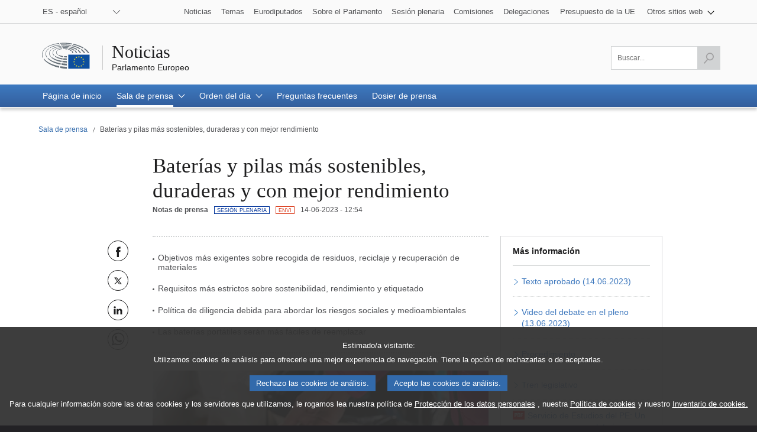

--- FILE ---
content_type: text/html;charset=UTF-8
request_url: https://www.europarl.europa.eu/news/es/press-room/20230609IPR96210/baterias-y-pilas-mas-sostenibles-duraderas-y-con-mejor-rendimiento
body_size: 13588
content:
<!DOCTYPE html>
<html lang="es">

    
    <head>

    
    
        

    

    <title>Baterías y pilas más sostenibles, duraderas y con mejor rendimiento | Noticias | Parlamento Europeo</title>
    <meta property="og:title" content="Baterías y pilas más sostenibles, duraderas y con mejor rendimiento | Noticias | Parlamento Europeo"/>
    <meta property="twitter:title" content="Baterías y pilas más sostenibles, duraderas y con mejor rendimiento | Noticias | Parlamento Europeo"/>
    <meta itemprop="name" content="Baterías y pilas más sostenibles, duraderas y con mejor rendimiento | Noticias | Parlamento Europeo"/>
    <meta name="description" content="El Parlamento dio el miércoles luz verde a las nuevas reglas sobre diseño, producción y gestión de residuos para todo tipo de baterías y pilas vendidas en la UE."/>
    <meta property="og:description" content="El Parlamento dio el miércoles luz verde a las nuevas reglas sobre diseño, producción y gestión de residuos para todo tipo de baterías y pilas vendidas en la UE."/>
    <meta property="twitter:description" content="El Parlamento dio el miércoles luz verde a las nuevas reglas sobre diseño, producción y gestión de residuos para todo tipo de baterías y pilas vendidas en la UE."/>
    <meta itemprop="description" content="El Parlamento dio el miércoles luz verde a las nuevas reglas sobre diseño, producción y gestión de residuos para todo tipo de baterías y pilas vendidas en la UE."/>
    <meta charset="UTF-8"/>

    
    
        <meta name="available" content="14-06-2023"/>
        <meta http-equiv="last-modified" content="14-06-2023"/>
    

    <meta name="language" content="es"/>
    <meta name="planet" content="news"/>
    <link rel="canonical" href="https://www.europarl.europa.eu/news/es/press-room/20230609IPR96210/baterias-y-pilas-mas-sostenibles-duraderas-y-con-mejor-rendimiento"/>
    <meta property="og:url" content="https://www.europarl.europa.eu/news/es/press-room/20230609IPR96210/baterias-y-pilas-mas-sostenibles-duraderas-y-con-mejor-rendimiento"/>
    
        
        
            <meta name="robots" content="index, follow, noodp, noydir, notranslate, noarchive"/>
        
    
    <meta property="og:type" content="article"/>

    
    
        <meta property="og:image" content="https://www.europarl.europa.eu/resources/library/images/20230612PHT97601/20230612PHT97601_original.jpg"/>
        <meta property="twitter:image" content="https://www.europarl.europa.eu/resources/library/images/20230612PHT97601/20230612PHT97601_original.jpg"/>
        <meta itemprop="image" content="https://www.europarl.europa.eu/resources/library/images/20230612PHT97601/20230612PHT97601_original.jpg"/>
    
    



    
        <meta name="keywords" content="productType:PRESS_RELEASE,com:ENVI,plenaryDate:12-06-2023"/>
    
    <meta name="routes" content="productSubType:PLENARY_SESSION"/>


    
    

    

    <meta name="viewport" content="width=device-width, initial-scale=1.0"/>

    <link rel="stylesheet" type="text/css" href="/news/css/header-ep.css"/>

    
        
    <link rel="stylesheet" type="text/css" href="/news/css/atomicdesign.css"/>
    <link rel="stylesheet" type="text/css" href="/news/css/components-ep.css"/>
    <link rel="stylesheet" type="text/css" href="/news/css/structure.css"/>
    <noscript>
        <link rel="stylesheet" type="text/css" href="/news/css/no-js.css" />
    </noscript>

    

    <noscript>
        <link rel="stylesheet" type="text/css" href="/news/css/header-ep-nojs.css"/>
    </noscript>
    

    <script type="text/javascript" defer data-tracker-name="ATInternet"
            data-value="/website/webanalytics/ati-news.js"
            src="/website/privacy-policy/privacy-policy.js"></script>

    
        <script>
            /*<![CDATA[*/
            // AMD define stub: delay handling of define calls until our amd dependency
            // manager has been loaded (from behaviour.js)

            var __amd$delayedDefines = []
            function define() {
                var args = Array.prototype.slice.call(arguments)
                window.__amd$delayedDefines.push(function () {
                    window.define.apply(window, args)
                })
            }
            define.amd = {}
            define('eng-scripts',
                {
                    'weekly-agenda-widget': { url: "\/news\/js\/weekly-agenda-widget.js", fetched: false }
                    , 'weekly-agenda': { url: "\/news\/js\/weekly-agenda.js", fetched: false }
                    , 'week-selector': { url: "\/news\/js\/week-selector.js", fetched: false }
                    , 'tst-continuous-loading': { url: "\/news\/js\/tst-continuous-loading.js", fetched: false }
                    , 'slideshow': { url: "\/news\/js\/slideshow.js", fetched: false }
                    , 'load-more': { url: "\/news\/js\/load-more.js", fetched: false }
                    , 'infographic': { url: "\/news\/js\/infographic.js", fetched: false }
                    , 'filter-form': { url: "\/news\/js\/filter-form.js", fetched: false }
                    , 'datepicker': { url: "\/news\/js\/datepicker.js", fetched: false }
                    , 'video-player': { url: "\/news\/js\/video-player.js", fetched: false }
                    , 'election-results': { url: "\/website\/election-results\/js\/ep_electionresults_app.js", fetched: false }
                    , 'ec-sml-loader': { url: "\/news\/js\/ec-sml-loader.js", fetched: false }
                    , 'quiz-loader': { url: "https:\/\/quizweb.europarl.europa.eu\/embed\/js\/ep-ee19-quiz.js", fetched: false }
                    , 'timeline': { url: "\/news\/js\/timeline.js", fetched: false }
                }
            )
            define( 'global', { document: window.document, window: window } )
            /*]]>*/
        </script>

        <script async="async" type="text/javascript" src="/news/js/behaviour.js"></script>

        <script type="text/javascript">
            define('change-language', [ 'behaviour.js'], function moduleFactory() {
                Select.updateparams('language-select', {cb_beforesubmit: function() {
                        window.location.href = document.getElementById('language-select').value;
                        return false;
                    }})
            })
        </script>
    


    
    <script defer type="text/javascript" src="/news/js/bundle.js"></script>


    

    
    
        
    

    
    
        
    



</head>

    
    <body lang="es">

    
    <input type="hidden" value="https://www.europarl.europa.eu/news/es/press-room/20230609IPR96210/baterias-y-pilas-mas-sostenibles-duraderas-y-con-mejor-rendimiento" id="dev_product_url"/>

    
    <div id="website">

        
        
            

    
    
    
    

    <div id="website-header" class="ep-header">
        <!-- COMPOSANT "WAI SHORTCUTS" -->
        <nav class="wai-shortcut" aria-label="Atajos">
            <ul id="waimenu">
                <li><a href="#website-body"><span class="label">Acceso a los contenidos de la página (pulse en &quot;Entrada&quot;)</span></a></li>
                <li><a href="#language-select"><span class="label">Acceso directo al listado de idiomas (pulsar «Enter»)</span></a></li>
                <li><a href="#search-field"><span class="label">Acceso directo al menú de búsqueda (pulsar «Enter»)</span></a></li>
            </ul>
        </nav>

        <!-- START OF REFACTORING -->

        <!-- COMPOSANT "TOOLBAR" TOP -->
        <div class="toolbar toolbar_top">
            <div class="toolbar-grid m-column no-padding-m">
                <!-- COMPOSANT "LANGUAGE MENU" -->
                <div class="dropdown-lang" id="language-select">
                    <!-- Select language no js -->
                    <noscript>
                        <div class="dropdown">
                            <div class="dropdown-lang no-js">
                                <div class="wrapper-dropdown-lang">
                                    <form method="get" action="/news/changeLanguage" aria-label="Navegación">
                                        <div class="select">
                                            <label for="change_language_nojs" class="sr-only">Cambiar la lengua de navegación</label>
                                            <select id="change_language_nojs" name="url" required>
                                                <!-- // TODO : values need to be set by -->
                                                <option
                                                        lang="bg"
                                                        value="/news/bg/press-room/20230609IPR96210/baterias-y-pilas-mas-sostenibles-duraderas-y-con-mejor-rendimiento"
                                                >BG - български</option>
                                                <option
                                                        lang="es"
                                                        value="/news/es/press-room/20230609IPR96210/baterias-y-pilas-mas-sostenibles-duraderas-y-con-mejor-rendimiento"
                                                >ES - español</option>
                                                <option
                                                        lang="cs"
                                                        value="/news/cs/press-room/20230609IPR96210/baterias-y-pilas-mas-sostenibles-duraderas-y-con-mejor-rendimiento"
                                                >CS - čeština</option>
                                                <option
                                                        lang="da"
                                                        value="/news/da/press-room/20230609IPR96210/baterias-y-pilas-mas-sostenibles-duraderas-y-con-mejor-rendimiento"
                                                >DA - dansk</option>
                                                <option
                                                        lang="de"
                                                        value="/news/de/press-room/20230609IPR96210/baterias-y-pilas-mas-sostenibles-duraderas-y-con-mejor-rendimiento"
                                                >DE - Deutsch</option>
                                                <option
                                                        lang="et"
                                                        value="/news/et/press-room/20230609IPR96210/baterias-y-pilas-mas-sostenibles-duraderas-y-con-mejor-rendimiento"
                                                >ET - eesti keel</option>
                                                <option
                                                        lang="el"
                                                        value="/news/el/press-room/20230609IPR96210/baterias-y-pilas-mas-sostenibles-duraderas-y-con-mejor-rendimiento"
                                                >EL - ελληνικά</option>
                                                <option
                                                        lang="en"
                                                        value="/news/en/press-room/20230609IPR96210/baterias-y-pilas-mas-sostenibles-duraderas-y-con-mejor-rendimiento"
                                                >EN - English</option>
                                                <option
                                                        lang="fr"
                                                        value="/news/fr/press-room/20230609IPR96210/baterias-y-pilas-mas-sostenibles-duraderas-y-con-mejor-rendimiento"
                                                >FR - français</option>
                                                <option
                                                        lang="ga"
                                                        value="/news/ga/press-room/20230609IPR96210/baterias-y-pilas-mas-sostenibles-duraderas-y-con-mejor-rendimiento"
                                                >GA - Gaeilge</option>
                                                <option
                                                        lang="hr"
                                                        value="/news/hr/press-room/20230609IPR96210/baterias-y-pilas-mas-sostenibles-duraderas-y-con-mejor-rendimiento"
                                                >HR - hrvatski</option>
                                                <option
                                                        lang="it"
                                                        value="/news/it/press-room/20230609IPR96210/baterias-y-pilas-mas-sostenibles-duraderas-y-con-mejor-rendimiento"
                                                >IT - italiano</option>
                                                <option
                                                        lang="lv"
                                                        value="/news/lv/press-room/20230609IPR96210/baterias-y-pilas-mas-sostenibles-duraderas-y-con-mejor-rendimiento"
                                                >LV - latviešu valoda</option>
                                                <option
                                                        lang="lt"
                                                        value="/news/lt/press-room/20230609IPR96210/baterias-y-pilas-mas-sostenibles-duraderas-y-con-mejor-rendimiento"
                                                >LT - lietuvių kalba</option>
                                                <option
                                                        lang="hu"
                                                        value="/news/hu/press-room/20230609IPR96210/baterias-y-pilas-mas-sostenibles-duraderas-y-con-mejor-rendimiento"
                                                >HU - magyar</option>
                                                <option
                                                        lang="mt"
                                                        value="/news/mt/press-room/20230609IPR96210/baterias-y-pilas-mas-sostenibles-duraderas-y-con-mejor-rendimiento"
                                                >MT - Malti</option>
                                                <option
                                                        lang="nl"
                                                        value="/news/nl/press-room/20230609IPR96210/baterias-y-pilas-mas-sostenibles-duraderas-y-con-mejor-rendimiento"
                                                >NL - Nederlands</option>
                                                <option
                                                        lang="pl"
                                                        value="/news/pl/press-room/20230609IPR96210/baterias-y-pilas-mas-sostenibles-duraderas-y-con-mejor-rendimiento"
                                                >PL - polski</option>
                                                <option
                                                        lang="pt"
                                                        value="/news/pt/press-room/20230609IPR96210/baterias-y-pilas-mas-sostenibles-duraderas-y-con-mejor-rendimiento"
                                                >PT - português</option>
                                                <option
                                                        lang="ro"
                                                        value="/news/ro/press-room/20230609IPR96210/baterias-y-pilas-mas-sostenibles-duraderas-y-con-mejor-rendimiento"
                                                >RO - română</option>
                                                <option
                                                        lang="sk"
                                                        value="/news/sk/press-room/20230609IPR96210/baterias-y-pilas-mas-sostenibles-duraderas-y-con-mejor-rendimiento"
                                                >SK - slovenčina</option>
                                                <option
                                                        lang="sl"
                                                        value="/news/sl/press-room/20230609IPR96210/baterias-y-pilas-mas-sostenibles-duraderas-y-con-mejor-rendimiento"
                                                >SL - slovenščina</option>
                                                <option
                                                        lang="fi"
                                                        value="/news/fi/press-room/20230609IPR96210/baterias-y-pilas-mas-sostenibles-duraderas-y-con-mejor-rendimiento"
                                                >FI - suomi</option>
                                                <option
                                                        lang="sv"
                                                        value="/news/sv/press-room/20230609IPR96210/baterias-y-pilas-mas-sostenibles-duraderas-y-con-mejor-rendimiento"
                                                >SV - svenska</option>
                                            </select>
                                        </div>
                                        <button type="submit" class="btn">Cambiar la lengua de navegación</button>
                                    </form>
                                </div>
                            </div>
                        </div>
                    </noscript>
                    <!-- End Select language no js -->
                    <nav class="custom-select dropdown" aria-label="Cambiar la lengua de navegación">
                        <button id="dropdown" class="btn lang_select" type="submit" aria-haspopup="true" aria-expanded="false">ES - español</button>
                        <ul class="no-display menu-content">

                            <li>
                                <a
                                   lang="bg"
                                   hreflang="bg"
                                   href="/news/bg/press-room/20230609IPR96210/baterias-y-pilas-mas-sostenibles-duraderas-y-con-mejor-rendimiento">
                                    <span class="wrapper-label"><span class="label">BG - български</span></span>
                                </a>
                            </li>

                            <li class="current" aria-current="true">
                                <a
                                   lang="es"
                                   hreflang="es"
                                   href="/news/es/press-room/20230609IPR96210/baterias-y-pilas-mas-sostenibles-duraderas-y-con-mejor-rendimiento">
                                    <span class="wrapper-label"><span class="label">ES - español</span></span>
                                </a>
                            </li>

                            <li>
                                <a
                                   lang="cs"
                                   hreflang="cs"
                                   href="/news/cs/press-room/20230609IPR96210/baterias-y-pilas-mas-sostenibles-duraderas-y-con-mejor-rendimiento">
                                    <span class="wrapper-label"><span class="label">CS - čeština</span></span>
                                </a>
                            </li>

                            <li>
                                <a
                                   lang="da"
                                   hreflang="da"
                                   href="/news/da/press-room/20230609IPR96210/baterias-y-pilas-mas-sostenibles-duraderas-y-con-mejor-rendimiento">
                                    <span class="wrapper-label"><span class="label">DA - dansk</span></span>
                                </a>
                            </li>

                            <li>
                                <a
                                   lang="de"
                                   hreflang="de"
                                   href="/news/de/press-room/20230609IPR96210/baterias-y-pilas-mas-sostenibles-duraderas-y-con-mejor-rendimiento">
                                    <span class="wrapper-label"><span class="label">DE - Deutsch</span></span>
                                </a>
                            </li>

                            <li>
                                <a
                                   lang="et"
                                   hreflang="et"
                                   href="/news/et/press-room/20230609IPR96210/baterias-y-pilas-mas-sostenibles-duraderas-y-con-mejor-rendimiento">
                                    <span class="wrapper-label"><span class="label">ET - eesti keel</span></span>
                                </a>
                            </li>

                            <li>
                                <a
                                   lang="el"
                                   hreflang="el"
                                   href="/news/el/press-room/20230609IPR96210/baterias-y-pilas-mas-sostenibles-duraderas-y-con-mejor-rendimiento">
                                    <span class="wrapper-label"><span class="label">EL - ελληνικά</span></span>
                                </a>
                            </li>

                            <li>
                                <a
                                   lang="en"
                                   hreflang="en"
                                   href="/news/en/press-room/20230609IPR96210/baterias-y-pilas-mas-sostenibles-duraderas-y-con-mejor-rendimiento">
                                    <span class="wrapper-label"><span class="label">EN - English</span></span>
                                </a>
                            </li>

                            <li>
                                <a
                                   lang="fr"
                                   hreflang="fr"
                                   href="/news/fr/press-room/20230609IPR96210/baterias-y-pilas-mas-sostenibles-duraderas-y-con-mejor-rendimiento">
                                    <span class="wrapper-label"><span class="label">FR - français</span></span>
                                </a>
                            </li>

                            <li>
                                <a
                                   lang="ga"
                                   hreflang="ga"
                                   href="/news/ga/press-room/20230609IPR96210/baterias-y-pilas-mas-sostenibles-duraderas-y-con-mejor-rendimiento">
                                    <span class="wrapper-label"><span class="label">GA - Gaeilge</span></span>
                                </a>
                            </li>

                            <li>
                                <a
                                   lang="hr"
                                   hreflang="hr"
                                   href="/news/hr/press-room/20230609IPR96210/baterias-y-pilas-mas-sostenibles-duraderas-y-con-mejor-rendimiento">
                                    <span class="wrapper-label"><span class="label">HR - hrvatski</span></span>
                                </a>
                            </li>

                            <li>
                                <a
                                   lang="it"
                                   hreflang="it"
                                   href="/news/it/press-room/20230609IPR96210/baterias-y-pilas-mas-sostenibles-duraderas-y-con-mejor-rendimiento">
                                    <span class="wrapper-label"><span class="label">IT - italiano</span></span>
                                </a>
                            </li>

                            <li>
                                <a
                                   lang="lv"
                                   hreflang="lv"
                                   href="/news/lv/press-room/20230609IPR96210/baterias-y-pilas-mas-sostenibles-duraderas-y-con-mejor-rendimiento">
                                    <span class="wrapper-label"><span class="label">LV - latviešu valoda</span></span>
                                </a>
                            </li>

                            <li>
                                <a
                                   lang="lt"
                                   hreflang="lt"
                                   href="/news/lt/press-room/20230609IPR96210/baterias-y-pilas-mas-sostenibles-duraderas-y-con-mejor-rendimiento">
                                    <span class="wrapper-label"><span class="label">LT - lietuvių kalba</span></span>
                                </a>
                            </li>

                            <li>
                                <a
                                   lang="hu"
                                   hreflang="hu"
                                   href="/news/hu/press-room/20230609IPR96210/baterias-y-pilas-mas-sostenibles-duraderas-y-con-mejor-rendimiento">
                                    <span class="wrapper-label"><span class="label">HU - magyar</span></span>
                                </a>
                            </li>

                            <li>
                                <a
                                   lang="mt"
                                   hreflang="mt"
                                   href="/news/mt/press-room/20230609IPR96210/baterias-y-pilas-mas-sostenibles-duraderas-y-con-mejor-rendimiento">
                                    <span class="wrapper-label"><span class="label">MT - Malti</span></span>
                                </a>
                            </li>

                            <li>
                                <a
                                   lang="nl"
                                   hreflang="nl"
                                   href="/news/nl/press-room/20230609IPR96210/baterias-y-pilas-mas-sostenibles-duraderas-y-con-mejor-rendimiento">
                                    <span class="wrapper-label"><span class="label">NL - Nederlands</span></span>
                                </a>
                            </li>

                            <li>
                                <a
                                   lang="pl"
                                   hreflang="pl"
                                   href="/news/pl/press-room/20230609IPR96210/baterias-y-pilas-mas-sostenibles-duraderas-y-con-mejor-rendimiento">
                                    <span class="wrapper-label"><span class="label">PL - polski</span></span>
                                </a>
                            </li>

                            <li>
                                <a
                                   lang="pt"
                                   hreflang="pt"
                                   href="/news/pt/press-room/20230609IPR96210/baterias-y-pilas-mas-sostenibles-duraderas-y-con-mejor-rendimiento">
                                    <span class="wrapper-label"><span class="label">PT - português</span></span>
                                </a>
                            </li>

                            <li>
                                <a
                                   lang="ro"
                                   hreflang="ro"
                                   href="/news/ro/press-room/20230609IPR96210/baterias-y-pilas-mas-sostenibles-duraderas-y-con-mejor-rendimiento">
                                    <span class="wrapper-label"><span class="label">RO - română</span></span>
                                </a>
                            </li>

                            <li>
                                <a
                                   lang="sk"
                                   hreflang="sk"
                                   href="/news/sk/press-room/20230609IPR96210/baterias-y-pilas-mas-sostenibles-duraderas-y-con-mejor-rendimiento">
                                    <span class="wrapper-label"><span class="label">SK - slovenčina</span></span>
                                </a>
                            </li>

                            <li>
                                <a
                                   lang="sl"
                                   hreflang="sl"
                                   href="/news/sl/press-room/20230609IPR96210/baterias-y-pilas-mas-sostenibles-duraderas-y-con-mejor-rendimiento">
                                    <span class="wrapper-label"><span class="label">SL - slovenščina</span></span>
                                </a>
                            </li>

                            <li>
                                <a
                                   lang="fi"
                                   hreflang="fi"
                                   href="/news/fi/press-room/20230609IPR96210/baterias-y-pilas-mas-sostenibles-duraderas-y-con-mejor-rendimiento">
                                    <span class="wrapper-label"><span class="label">FI - suomi</span></span>
                                </a>
                            </li>

                            <li>
                                <a
                                   lang="sv"
                                   hreflang="sv"
                                   href="/news/sv/press-room/20230609IPR96210/baterias-y-pilas-mas-sostenibles-duraderas-y-con-mejor-rendimiento">
                                    <span class="wrapper-label"><span class="label">SV - svenska</span></span>
                                </a>
                            </li>
                        </ul>
                    </nav>
                </div>
                <!-- COMPOSANT "OTHER TOOLS LINKS" -->
                <nav class="navigation-menu nav-top" aria-label="Navegación">
                    <div class="menu-container">
                        <div class="focusable">
                            <!--href ?  -->
                            <a role="button" class="btn-open-menu" aria-haspopup="true" aria-expanded="false" tabindex="0">Ver otros sitios web</a>
                            <ul class="menu-level-0" aria-label="Ver menú: noticias">
                                <li class="level-0">
                                    <a class="" href="/news/es" tabindex="0">
                          <span class="content">

                            <span class="label">Noticias</span>
                          </span>
                                    </a>
                                </li>
                                <li class="level-0">
                                    <a class="" href="/topics/es" tabindex="0">
                          <span class="content">

                            <span class="label">Temas</span>
                          </span>
                                    </a>
                                </li>
                                <li class="level-0">
                                    <a class="" href="/meps/es/home" tabindex="0">
                          <span class="content">

                            <span class="label">Eurodiputados</span>
                          </span>
                                    </a>
                                </li>
                                <li class="level-0">
                                    <a class="" href="/about-parliament/es" tabindex="0">
                          <span class="content">

                            <span class="label">Sobre el Parlamento</span>
                          </span>
                                    </a>
                                </li>
                                <li class="level-0">
                                    <a class="" href="/plenary/es" tabindex="0">
                          <span class="content">

                            <span class="label">Sesión plenaria</span>
                          </span>
                                    </a>
                                </li>
                                <li class="level-0">
                                    <a class="" href="/committees/es" tabindex="0">
                          <span class="content">

                            <span class="label">Comisiones</span>
                          </span>
                                    </a>
                                </li>
                                <li class="level-0 nopadding-right">
                                    <a class="" href="/delegations/es" tabindex="0">
                          <span class="content">

                            <span class="label">Delegaciones</span>
                          </span>
                                    </a>
                                </li>
                                <li class="level-0 nopadding-right">
                                    <a class="" href="https://eubudget.europarl.europa.eu/es" tabindex="0">
                          <span class="content">

                            <span class="label">Presupuesto de la UE</span>
                          </span>
                                    </a>
                                </li>
                                <li class="level-0 has-menu-dropdown">
                                    <a role="button" class="icon-arrow-dropdown" id="otherWebsitesLink" aria-haspopup="true" aria-expanded="false" tabindex="0">
                                      <span class="content">
                                          <span class="sr-only">Ver submenú:</span>
                                          <span class="label">Otros sitios web</span>
                                      </span>
                                    </a>
                                    <ul class="menu-level-1">
                                        <li class="level-1">
                                            <a href="https://multimedia.europarl.europa.eu/es" tabindex="0">
                              <span class="content">

                                <span class="label">Multimedia Centre</span>
                              </span>
                                            </a>
                                        </li>
                                        <li class="level-1">
                                            <a href="/the-president/en/" tabindex="0">
                              <span class="content">

                                <span class="label">Presidencia</span>
                              </span>
                                            </a>
                                        </li>
                                        <li class="level-1">
                                            <a href="/the-secretary-general/en" tabindex="0">
                              <span class="content">

                                <span class="label">Secretaría General</span>
                              </span>
                                            </a>
                                        </li>
                                        <li class="level-1">
                                            <a href="https://elections.europa.eu/es" tabindex="0">
                              <span class="content">

                                <span class="label">Elecciones</span>
                              </span>
                                            </a>
                                        </li>

                                        <li class="level-1">
                                            <a href="/thinktank/es/home.html" tabindex="0">
                              <span class="content">

                                <span class="label">Think tank</span>
                              </span>
                                            </a>
                                        </li>
                                        <li class="level-1">
                                            <a href="https://www.epnewshub.eu" tabindex="0">
                              <span class="content">

                                <span class="label">EP Newshub</span>
                              </span>
                                            </a>
                                        </li>
                                        <li class="level-1">
                                            <a href="/at-your-service/es" tabindex="0">
                              <span class="content">

                                <span class="label">A su servicio</span>
                              </span>
                                            </a>
                                        </li>
                                        <li class="level-1">
                                            <a href="/visiting/es" tabindex="0">
                              <span class="content">

                                <span class="label">Visitas</span>
                              </span>
                                            </a>
                                        </li>
                                        <li class="level-1">
                                            <a href="https://oeil.secure.europarl.europa.eu/oeil/en" tabindex="0">
                              <span class="content">

                                <span class="label">Observatorio Legislativo</span>
                              </span>
                                            </a>
                                        </li>
                                        <li class="level-1">
                                            <a href="/legislative-train" tabindex="0">
                              <span class="content">

                                <span class="label">Legislative train</span>
                              </span>
                                            </a>
                                        </li>
                                        <li class="level-1">
                                            <a href="/contracts-and-grants/es/" tabindex="0">
                              <span class="content">

                                <span class="label">Contratos y subvenciones</span>
                              </span>
                                            </a>
                                        </li>
                                        <li class="level-1">
                                            <a href="/RegistreWeb/home/welcome.htm?language=es" tabindex="0">
                              <span class="content">

                                <span class="label">Registro</span>
                              </span>
                                            </a>
                                        </li>
                                        <li class="level-1">
                                            <a href="https://data.europarl.europa.eu/es/home" tabindex="0">
                              <span class="content">

                                <span class="label">Portal de datos abiertos</span>
                              </span>
                                            </a>
                                        </li>
                                        <li class="level-1">
                                            <a href="https://liaison-offices.europarl.europa.eu/es" tabindex="0">
                              <span class="content">

                                <span class="label">Oficinas de enlace</span>
                              </span>
                                            </a>
                                        </li>
                                    </ul>
                                </li>
                            </ul>
                        </div>
                        <!--<input class="menu-btn" type="checkbox" id="menu-btn-navigationtop" aria-label="Click to open the other websites menu" />
                        <label class="menu-icon" for="menu-btn-navigationtop">View other websites</label>-->
                    </div>
                </nav>
            </div>
        </div>
        <!-- LOGO + TITLE -->
        <header class="header">
            <div class="header-wrapper no-padding">
                <!--<a class="grid" href="https://www.europarl.europa.eu/portal/en">
                  <span class="sr-only">Go back to the Europarl portal</span>
                  <img src="../europarl/img/ep-logo.svg" alt="" class="ep_logo" />
                </a>-->
                <div class="grid">
				<span class="title-wrapper">
					
					<a href="/news/es" class="title"><span class="labeltxt">Noticias</span></a>
					<a href="/portal/es" class="subtitle">
                      <span class="labeltxt">Parlamento Europeo</span>
                      <span class="logo"></span>
                    </a>
				</span>
                </div>
            </div>
        </header>
        <!-- COMPOSANT "TOOLBAR" BOTTOM -->
        <div class="toolbar toolbar_bottom sticky">
            <div class="toolbar-grid no-padding flex-end">
                <!-- COMPOSANT "NAVIGATION MENU" -->
                <nav class="navigation-menu nav-main" aria-label="Navegación principal">
                    <div class="menu-container">
                        <!--<input class="menu-btn" type="checkbox" id="menu-btn-navigationmain" aria-label="Click to open the main menu" />
                        <label class="menu-icon" for="menu-btn-navigationmain"><span class="nav-icon"></span></label>-->
                        <a role="button" class="menu-icon" tabindex="0">
                            <span class="label">Menú</span>
                            <span class="nav-icon"></span>
                        </a>
                        <ul class="menu-level-0">

                            <li class="level-0">
                                <a class="" href="/news/es" aria-haspopup="true">
                                  <span class="content">
                                    <span class="label">Página de inicio</span>
                                    <span class="current-element"></span>
                                  </span>
                                </a>
                            </li>

                            <li class="level-0 current has-menu-dropdown">
                                <a role="button" class="icon-arrow-dropdown" aria-current="true" aria-haspopup="true" tabindex="0">
                                  <span class="content">
                                    <span class="label">Sala de prensa</span>
                                    <span class="current-element"></span>
                                  </span>
                                </a>
                                <ul class="menu-level-1" aria-label="Ver submenú">
                                    
                                        <li class="level-1">
                                            <a href="https://www.europarl.europa.eu/news/es/press-room/accreditation">
                                                <span class="content">

                                                  <span class="label">Acreditación</span>
                                                </span>
                                            </a>
                                        </li>
                                        <li class="level-1">
                                            <a href="https://www.europarl.europa.eu/news/es/press-room/press-tool-kit">
                                                <span class="content">

                                                  <span class="label">Dosier de prensa</span>
                                                </span>
                                            </a>
                                        </li>
                                    
                                    

                                    <li class="level-1">
                                        <a href="/news/es/press-room/contacts">
                                            <span class="content">

                                              <span class="label">Contactos</span>
                                            </span>
                                        </a>
                                    </li>
                                </ul>
                            </li>


                            <li class="level-0 has-menu-dropdown">
                                <a role="button" class="icon-arrow-dropdown" aria-haspopup="true" tabindex="0">
                                  <span class="content">
                                    <span class="label">Orden del día</span>
                                    <span class="current-element"></span>
                                  </span>
                                </a>
                                <ul class="menu-level-1" aria-label="View submenu">
                                    <li class="level-1">
                                        <a href="/news/es/agenda">
                                            <span class="content">

                                              <span class="label">Puntos destacados</span>
                                            </span>
                                        </a>
                                    </li>
                                    <li class="level-1">
                                        <a href="/news/es/agenda/weekly-agenda">
                                            <span class="content">

                                              <span class="label">Agenda semanal</span>
                                            </span>
                                        </a>
                                    </li>
                                    <li class="level-1">
                                        <a href="/news/es/agenda/briefing">
                                            <span class="content">

                                              <span class="label">Destacados del Pleno</span>
                                            </span>
                                        </a>
                                    </li>
                                </ul>
                            </li>
                            <li class="level-0">
                                <a class="" href="/news/es/faq" aria-haspopup="true">
                                  <span class="content">
                                    <span class="label">Preguntas frecuentes</span>
                                    <span class="current-element"></span>
                                  </span>
                                </a>
                            </li>

                            

                            <li class="level-0 current">
                                <a href="/news/es/press-room/press-tool-kit">
                                    <span class="content">

                                      <span class="label">Dosier de prensa</span>
                                    </span>
                                </a>
                            </li>
                        </ul>
                    </div>
                </nav>
                
                    <!-- COMPOSANT "SEARCH MENU" -->

                    <nav class="search-global-form" aria-label="Haga clic para abrir la función de búsqueda.">
                        <!-- Add class 'active' to change the style of the <a> -->
                        <a href="#" class="search-icon" aria-haspopup="true" aria-expanded="false">
                            <span class="sr-only">Acceda al campo de búsqueda</span>
                            <span class="icon"></span>
                        </a>
                    </nav>
                    <!-- Remove class 'posinit' to display the input search -->
                    <form class="form-field-search" id="search" action="/news/es/search" method="get" role="search" aria-label="Buscar...">
                        <div class="field-wrapper">
                            <div class="field">
                                <input class="ep_field" type="text" id="search-field" name="searchQuery" value="" aria-label="Por favor, complete este campo" title="Por favor, complete este campo" placeholder="Buscar..." required/>
                                <button class="btn-send active" type="submit" aria-label="Lanzar búsqueda" disabled>
                                    <span class="sr-only">Lanzar búsqueda</span>
                                    <span class="icon">&nbsp;</span>
                                </button>
                            </div>
                        </div>
                    </form>
                    <!-- TITLE ON SCROLL -->
                    <span class="title-toolbar" aria-hidden="true"><span class="label">Parlamento Europeo</span></span>
                
            </div>

        </div>
        <!-- COMPOSANT "BREADCRUMB" -->
        <nav id="website-breadcrumb" class="ep_breadcrumb" aria-label="Usted se encuentra aquí.">
    <div class="ep_fulllist">
        <span class="ep_mandatory">
            
    
        <a class="ep_item" href="/news/es/press-room">
            <span class="ep_hidden">Volver a la página : Sala de prensa</span>
            <span class="ep_name">Sala de prensa</span>
            <span class="ep_icon">&nbsp;</span></a>
        <span class="ep_separator"></span>
    
    

        </span>

        
    <span class="ep_mandatory" aria-current="page">
        <span class="ep_item">
            <span class="ep_hidden">Página actual:</span>
            <span class="ep_name">Baterías y pilas más sostenibles, duraderas y con mejor rendimiento</span>
            <span class="ep_icon">&nbsp;</span>
        </span>
    </span>

    </div>
    <div class="ep_previouslink">
        
    
        <a class="ep_item" href="/news/es/press-room">
            <span class="ep_hidden">Volver a la página : Sala de prensa</span>
            <span class="ep_name">Sala de prensa</span>
            <span class="ep_icon">&nbsp;</span></a>
        <span class="ep_separator"></span>
    
    

    </div>
</nav>
    </div>
    <!-- END OF REFACTORING -->

        
        

        
        <article id="website-body" role="main">

    
    
    
        
            <input type="hidden" id="webanalytic-id_chapters" value="press-room"/>
        
            <input type="hidden" id="webanalytic-id_sub-chapters" value="pressroom"/>
        
            <input type="hidden" id="webanalytic-id_sub-sub-chapters" value="health-and-environment~environment"/>
        
            <input type="hidden" id="webanalytic-id_pages" value="batteries-and-waste-batteries"/>
        
            <input type="hidden" id="webanalytic-id_type" value=""/>
        
            <input type="hidden" id="webanalytic-ep_bodies" value="plenary~12.06.2023~15.06.2023/committees~envi"/>
        
            <input type="hidden" id="webanalytics-topics_by_weeks" value=""/>
        
            <input type="hidden" id="webanalytics-priority_category" value=""/>
        
            <input type="hidden" id="webanalytics-priority_wordlink" value=""/>
        
            <input type="hidden" id="webanalytics-reference" value=""/>
        
            <input type="hidden" id="webanalytics-language" value=""/>
        
    


    
    <div class="ep_gridrow ep-o_product">
        <div class="ep_gridrow-content">
            <div class="ep_gridcolumn" data-view1200="2" data-view1020="2" data-view750="1" data-view640="1" data-view480="0" data-view320="0">
                <div class="ep_gridcolumn-content">&nbsp;</div>
            </div>
            <div class="ep_gridcolumn ep-m_header" data-view1200="6" data-view1020="6" data-view750="10" data-view640="6" data-view480="8" data-view320="4">
                <div class="ep_gridcolumn-content">
                    <div class="ep-a_heading ep-layout_level1">
                        <h1 class="ep_title">
                            <div class="ep-p_text"><span class="ep_name">Baterías y pilas más sostenibles, duraderas y con mejor rendimiento</span><span class="ep_icon">&nbsp;</span></div>
                        </h1>
                        <div class="ep_subtitle">

                            <div class="ep-p_text ep-layout_category"><span class="ep_name">Notas de prensa</span><span class="ep_icon">&nbsp;</span></div>

                            

                            

    
        <div class="ep-p_text ep-layout_contenttype ep-layout_plenary">
            <a href="/news/es?contentType=plenary" >
                <span class="ep_name">Sesión plenaria</span><span class="ep_icon">&nbsp;</span>
            </a>
        </div>
        
    <div class="ep-p_text ep-layout_contenttype ep-layout_committee">
        <a href="/news/es?contentType=committee&amp;keywordValue=ENVI" >
            <span class="ep_name"><abbr title="Medio Ambiente, Clima y Seguridad Alimentaria">ENVI</abbr></span><span class="ep_icon">&nbsp;</span>
        </a>
    </div>

    

    



                            
    
        
        
            
    <div class="ep-p_text ep-layout_date">
        <span class="ep_name">
            
    
    
        <time itemprop="datePublished"
              datetime="2023-06-14T12:54:00">14-06-2023 - 12:54</time>
    

        </span><span class="ep_icon">&nbsp;</span>
    </div>

        

    

    

                        </div>
                    </div>
                </div>
            </div>
        </div>
    </div>

    
    <div class="ep_gridrow ep-o_product">
        <div class="ep_gridrow-content">
            <div class="ep_gridcolumn" data-view1200="1" data-view1020="1" data-view750="0" data-view640="0" data-view480="0" data-view320="0">
                <div class="ep_gridcolumn-content">&nbsp;</div>
            </div>

            
            
                

    <div class="ep_gridcolumn ep-m_product ep-layout_followingscroll" data-view1200="1" data-view1020="1" data-view750="1" data-view640="1" data-view480="0" data-view320="0">
        <div class="ep_gridcolumn-content">
            <div class="ep-a_share ep-layout_socialnetwok">
                <div>
                    

    <div class="ep_share">
        <h2 class="ep_title">
            <div class="ep-p_text"><span class="ep_name">Compartir esta página:</span><span class="ep_icon">&nbsp;</span></div>
        </h2>
        <ul>
            <li>
                <div class="ep-p_text ep-layout_facebook">
                    <a href="https://www.facebook.com/share.php?u=https://www.europarl.europa.eu/news/es/press-room/20230609IPR96210/baterias-y-pilas-mas-sostenibles-duraderas-y-con-mejor-rendimiento?xtor%3DAD-78-%5BSocial_share_buttons%5D-%5Bfacebook%5D-%5Bes%5D-%5Bnews%5D-%5Bpressroom%5D-%5Bbatteries-and-waste-batteries%5D-" title="Compartir esta página en Facebook" target="_blank" ><span class="ep_name">Facebook</span><span class="ep_icon">&nbsp;</span></a>
                </div>
            </li>
            <li>
                <div class="ep-p_text ep-layout_twitter">
                    <a href="https://x.com/intent/tweet?text=Bater%C3%ADas%20y%20pilas%20m%C3%A1s%20sostenibles,%20duraderas%20y%20con%20mejor%20rendimiento&amp;url=https://www.europarl.europa.eu/news/es/press-room/20230609IPR96210/baterias-y-pilas-mas-sostenibles-duraderas-y-con-mejor-rendimiento?xtor%3DAD-78-%5BSocial_share_buttons%5D-%5Btwitter%5D-%5Bes%5D-%5Bnews%5D-%5Bpressroom%5D-%5Bbatteries-and-waste-batteries%5D-&amp;via=Europarl_ES" title="Compartir esta página en X" target="_blank"><span class="ep_name">X</span><span class="ep_icon">&nbsp;</span></a>
                </div>
            </li>
            <li>
                <div class="ep-p_text ep-layout_linkedin">
                    <a href="https://www.linkedin.com/shareArticle?mini=true&amp;url=https://www.europarl.europa.eu/news/es/press-room/20230609IPR96210/baterias-y-pilas-mas-sostenibles-duraderas-y-con-mejor-rendimiento?xtor%3DAD-78-%5BSocial_share_buttons%5D-%5Blinkedin%5D-%5Bes%5D-%5Bnews%5D-%5Bpressroom%5D-%5Bbatteries-and-waste-batteries%5D%26&amp;title=European%20Parliament&amp;summary=&amp;source=" title="Compartir esta página en LinkedIn" target="_blank" ><span class="ep_name">LinkedIn</span><span class="ep_icon">&nbsp;</span></a>
                </div>
            </li>

            <li>
                <div class="ep-p_text ep-layout_whatsapp">
                    <a href="https://api.whatsapp.com/send?text=https://www.europarl.europa.eu/news/es/press-room/20230609IPR96210/baterias-y-pilas-mas-sostenibles-duraderas-y-con-mejor-rendimiento?xtor%3DAD-78-%5BSocial_share_buttons%5D-%5Bwhatsapp%5D-%5Bes%5D-%5Bnews%5D-%5Bpressroom%5D-%5Bbatteries-and-waste-batteries%5D%26" title="Compartir esta página en WhatsApp" target="_blank"><span class="ep_name">WhatsApp</span><span class="ep_icon">&nbsp;</span></a>
                </div>
            </li>
        </ul>
    </div>


                </div>
            </div>
        </div>
    </div>


            

            
            <div class="ep_gridcolumn" data-view1200="6" data-view1020="6" data-view750="10" data-view640="6" data-view480="8" data-view320="4">
                <div class="ep_gridrow">
                    <div class="ep_gridrow-content">

                        
                        
                        

    
        
            
            
            
            
            
                

    <!-- Fact list -->
    <div class="ep_gridcolumn ep-m_product" data-view1200="6" data-view1020="6" data-view750="10" data-view640="6" data-view480="8" data-view320="4">
        <div class="ep_gridcolumn-content">
            <div class="ep-a_facts">
                <div>
                    
                    <ul class="ep_list">
                        
                            
    <li><div class="ep-p_text"><span class="ep_name">Objetivos más exigentes sobre recogida de residuos, reciclaje y recuperación de materiales</span><span class="ep_icon">&nbsp;</span></div></li>

                        
                            
    <li><div class="ep-p_text"><span class="ep_name">Requisitos más estrictos sobre sostenibilidad, rendimiento y etiquetado</span><span class="ep_icon">&nbsp;</span></div></li>

                        
                            
    <li><div class="ep-p_text"><span class="ep_name">Política de diligencia debida para abordar los riesgos sociales y medioambientales</span><span class="ep_icon">&nbsp;</span></div></li>

                        
                            
    <li><div class="ep-p_text"><span class="ep_name">Las baterías portátiles serán más fáciles de reemplazar</span><span class="ep_icon">&nbsp;</span></div></li>

                        
                    </ul>
                </div>
            </div>
        </div>
    </div>


            
            
            
            
            
            
            
            
            
            
            
            
            
            
            
            
        
    
        
            
            
            
            
            
            
            
            
                
                    

      
        

    <div class="ep_gridcolumn ep-m_product" data-view1200="6" data-view1020="6" data-view750="10" data-view640="6" data-view480="8" data-view320="4">
        <div class="ep_gridcolumn-content">
            
    <div class="ep-a_media">
        <figure>
            <div class="ep_media ep-layout_image">
                <div class="ep-p_image ep-layout_original">
                    
                    
                        <a href="https://www.europarl.europa.eu/resources/library/images/20230612PHT97601/20230612PHT97601_original.jpg" title="Abrir en una ventana nueva" target="_blank">
                            
    <div class="ep_image">
        
        
             <img src="https://www.europarl.europa.eu/resources/library/images/20230612PHT97601/20230612PHT97601-cl.jpg" alt="Batteries being disposed of in recycling center, hands of woman"/>
        

<span class="ep_small" style="background-image:url(https://www.europarl.europa.eu/resources/library/images/20230612PHT97601/20230612PHT97601-cs.jpg);">&nbsp;</span>
<span class="ep_medium" style="background-image:url(https://www.europarl.europa.eu/resources/library/images/20230612PHT97601/20230612PHT97601-cm.jpg);">&nbsp;</span>
<span class="ep_large" style="background-image:url(https://www.europarl.europa.eu/resources/library/images/20230612PHT97601/20230612PHT97601-cl.jpg);">&nbsp;</span>
<span class="ep_icon">&nbsp;</span>
</div>

                        </a>
                    
                </div>
            </div>

            <figcaption class="ep_text">
                <div class="ep-p_text ep-layout_legend">
                    <span class="ep_name">Nuevas reglas de la UE para que las pilas y baterías sean más sostenibles y duraderas y con mejor rendimiento © Adobe Stock – Kzenon</span>
                    <span class="ep_icon">&nbsp;</span>
                </div>
            </figcaption>

        </figure>
    </div>

        </div>
    </div>


    


                
                
            
            
            
            
            
            
            
            
            
            
            
            
            
        
    
        
            
            
                

    <div class="ep_gridcolumn ep-m_product" data-view1200="6" data-view1020="6" data-view750="10" data-view640="6" data-view480="8" data-view320="4">
        <div class="ep_gridcolumn-content">
            <div class="ep-a_text ep-layout_chapo">
                <p>El Parlamento dio el miércoles luz verde a las nuevas reglas sobre diseño, producción y gestión de residuos para todo tipo de baterías y pilas vendidas en la UE.</p>
            </div>
        </div>
    </div>


            
            
            
            
            
            
            
            
            
            
            
            
            
            
            
            
            
            
            
        
    
        
            
            
            
            
                

    <!-- Text content -->
    <div class="ep_gridcolumn ep-m_product" data-view1200="6" data-view1020="6" data-view750="10" data-view640="6" data-view480="8" data-view320="4">
        <div class="ep_gridcolumn-content" >
            <div class="ep-a_text"><p class="ep-wysiwig_paragraph">Con 587 votos a favor, 9 en contra y 20 abstenciones, los eurodiputados respaldaron el <a href="https://www.europarl.europa.eu/news/en/press-room/20221205IPR60614/batteries-deal-on-new-eu-rules-for-design-production-and-waste-treatment" target="_blank" rel="noopener">texto salido de las negociaciones con el Consejo de la UE</a> para actualizar la normativa comunitaria sobre pilas y baterías. La nueva legislación tiene en cuenta el desarrollo tecnológico y los desafíos futuros en el sector, y cubre todo el ciclo vital de las baterías, desde el diseño hasta el momento en que se desechan.</p>
<p class="ep-wysiwig_paragraph">Las medidas principales son:</p>
<ul>
<li>Una <strong>declaración y etiqueta obligatorias sobre la huella de carbono</strong>, para las baterías de vehículos eléctricos y medios de transporte ligeros (como bicicletas y patinetes eléctricos) y las baterías industriales recargables con una capacidad superior a 2kWh;</li>
<li>Garantizar que <strong>el diseño de las baterías permite a los consumidores retirarlas y sustituirlas </strong>con facilidad;</li>
<li>Un <strong>pasaporte digital </strong>para las baterías de medios de transporte ligeros, las baterías industriales con una capacidad superior a 2 kWh y las baterías de vehículos eléctricos;</li>
<li>Política de <strong>diligencia debida</strong> para todos los operadores del sector, excepto las pymes;</li>
<li>Objetivos estrictos <strong>de recogida de residuos</strong>: para las baterías portátiles, el 45% antes del fin de 2023, el 63% en 2027 y el 73% en 2030; para las baterías de medios de transporte ligeros, el 51% en 2028 y el 61% en 2031;</li>
<li>Niveles mínimos de<strong> recuperación de materiales</strong> de las pilas: litio, el 50% en 2027 y el 80% en 2031; cobalto, cobre, plomo y níquel, el 90% en 2027 y el 95% en 2031;</li>
<li>Niveles mínimos de <strong>reutilización de material </strong>del proceso de fabricación y consumo para usar en nuevas baterías: ocho años tras la entrada en vigor del reglamento, el 16% para cobalto, el 85% para plomo, el 6% para litio y el 6% para níquel; 13 años después de la entrada en vigor, el 26% para cobalto; el 85% para plomo, el 12% para litio y el 15% para níquel.</li>
</ul>
<p class="ep-wysiwig_paragraph"><strong><br />Declaración del ponente</strong></p>
<p class="ep-wysiwig_paragraph"><a href="https://www.europarl.europa.eu/meps/en/239257/ACHILLE_VARIATI/home" target="_blank" rel="noopener">Achille Variati (S&amp;D, Italia)</a> señaló: « Por primera vez tenemos una legislación de economía circular que abarca todo el ciclo de vida de un producto, un planteamiento que beneficia tanto al medio ambiente como a la economía. Hemos acordado medidas en interés de los consumidores: las pilas funcionarán bien, serán más seguras y más fáciles de retirar. Nuestro objetivo general es construir una industria de reciclado más fuerte en la UE, especialmente para el litio, y un sector industrial competitivo en su conjunto, crucial en las próximas décadas para la transición energética y la autonomía estratégica de nuestro continente. Estas medidas podrían convertirse en una referencia para todo el mercado mundial de baterías».</p>
<p class="ep-wysiwig_paragraph"><strong>Próximos pasos</strong></p>
<p class="ep-wysiwig_paragraph">Tras la votación final en el pleno, el Consejo tiene ahora que adoptar el texto de manera formal, antes de su publicación en el Diario Oficial de la UE y su subsiguiente entrada en vigor.</p>
<p class="ep-wysiwig_paragraph"><strong>Contexto</strong></p>
<p class="ep-wysiwig_paragraph">La Comisión presentó en diciembre de 2020 una <a href="https://www.europarl.europa.eu/RegData/docs_autres_institutions/commission_europeenne/com/2020/0798/COM_COM(2020)0798_ES.pdf" target="_blank" rel="noopener">propuesta de reglamento</a> sobre baterías y pilas, para impulsar la economía circular y reducir el impacto de las baterias en el medio ambiente. La iniciativa está vinculada al <a href="https://www.europarl.europa.eu/legislative-train/theme-a-european-green-deal/file-european-green-deal" target="_blank" rel="noopener">Pacto Verde</a>, el <a href="https://www.europarl.europa.eu/legislative-train/theme-a-european-green-deal/file-new-circular-economy-action-plan/01-2022" target="_blank" rel="noopener">Plan de acción de la economía circular</a> y la <a href="https://www.europarl.europa.eu/legislative-train/theme-a-europe-fit-for-the-digital-age/file-industrial-strategy/01-2022" target="_blank" rel="noopener">nueva estrategia industrial</a>.</p>
<p class="ep-wysiwig_paragraph">Al aprobar esta legislación, el Parlamento responde a las expectativas de los ciudadanos de mejorar la seguridad energética europea, ofrecer infraestructura verde e impulsar una economía circular, como quedó recogido en las propuestas 3(3), 3(6), 4(3), 5(1), 5(3) y 5(8) de las <a href="https://futureu.europa.eu/es/pages/reporting?locale=es" target="_blank" rel="noopener">conclusiones de la Conferencia sobre el Futuro de Europa</a>.</p></div>
        </div>
    </div>


            
            
            
            
            
            
            
            
            
            
            
            
            
            
            
            
            
        
    
        
            
            
            
            
            
            
            
            
            
            
            
            
            
            
            
            
            
            
            
            
        
    




                        
                        

    <!-- Contact -->
    
    <div class="ep_gridcolumn ep-m_product" role="region" aria-labelledby="asideregion282093" data-view1200="6" data-view1020="6" data-view750="10" data-view640="6" data-view480="8" data-view320="4">
        <div class="ep_gridcolumn-content">
            <div class="ep-a_contacts">
                <h2 class="ep_title" id="asideregion282093">
                    <div class="ep-p_text"><span class="ep_name">Contactos:</span><span class="ep_icon">&nbsp;</span></div>
                </h2>
                <ul>
                    
                        <li class="ep_item">
                            <div class="ep_card">
                                <h3 class="ep_name">
                                    <span class="ep-p_text"><span class="ep_name">Estefanía NARRILLOS</span><span class="ep_icon">&nbsp;</span></span>
                                </h3>
                                
                                
                                    <div class="ep_information">
                                        <span class="ep-p_text"><span class="ep_name">Responsable de prensa</span><span class="ep_icon">&nbsp;</span></span>
                                    </div>
                                
                                <div class="ep_data">
                                    <div class="ep-p_text ep_hidden"><span class="ep_name">Datos de contacto:</span><span class="ep_icon">&nbsp;</span></div>
                                    <ul>
                                        
                                            
                                                
                                                    <li class="ep_phone">
                                                        <a href="tel:(+32) 2 28 31324" class="ep-p_text"><span class="ep_name" title="Número de teléfono"><span class="ep_hidden">Número de teléfono: </span>(+32) 2 28 31324<abbr class="ep_location" title="Bruselas"> (BXL)</abbr></span><span class="ep_icon">&nbsp;</span></a>
                                                    </li>
                                                
                                                
                                                
                                                
                                                
                                                
                                                
                                                
                                                
                                                
                                            
                                        
                                            
                                                
                                                
                                                    <li class="ep_phone">
                                                        <a href="tel:(+33) 3 881 73661" class="ep-p_text"><span class="ep_name" title="Número de teléfono"><span class="ep_hidden">Número de teléfono: </span>(+33) 3 881 73661<abbr class="ep_location" title="Estrasburgo"> (STR)</abbr></span><span class="ep_icon">&nbsp;</span></a>
                                                    </li>
                                                
                                                
                                                
                                                
                                                
                                                
                                                
                                                
                                                
                                            
                                        
                                            
                                                
                                                
                                                
                                                
                                                    <li class="ep_portable">
                                                        <a href="tel:(+32) 498 98 39 85" class="ep-p_text"><span class="ep_name" title="Número de móvil"><span class="ep_hidden">Número de móvil: </span>(+32) 498 98 39 85</span><span class="ep_icon">&nbsp;</span></a>
                                                    </li>
                                                
                                                
                                                
                                                
                                                
                                                
                                                
                                            
                                        
                                            
                                                
                                                
                                                
                                                
                                                
                                                
                                                
                                                
                                                    <li class="ep_mail">
                                                        <a href="mailto:estefania.narrillos@europarl.europa.eu" class="ep-p_text" title="Correo electrónico: estefania.narrillos@europarl.europa.eu"><span class="ep_name"><span class="ep_hidden">Correo electrónico:  </span>estefania.narrillos@europarl.europa.eu</span><span class="ep_icon">&nbsp;</span></a>
                                                    </li>
                                                
                                                
                                                
                                            
                                        
                                    </ul>
                                </div>
                            </div>
                            
                        </li>
                    
                        <li class="ep_item">
                            <div class="ep_card">
                                <h3 class="ep_name">
                                    <span class="ep-p_text"><span class="ep_name">Dana POPP</span><span class="ep_icon">&nbsp;</span></span>
                                </h3>
                                
                                
                                    <div class="ep_information">
                                        <span class="ep-p_text"><span class="ep_name">Press Officer</span><span class="ep_icon">&nbsp;</span></span>
                                    </div>
                                
                                <div class="ep_data">
                                    <div class="ep-p_text ep_hidden"><span class="ep_name">Datos de contacto:</span><span class="ep_icon">&nbsp;</span></div>
                                    <ul>
                                        
                                            
                                                
                                                    <li class="ep_phone">
                                                        <a href="tel:(+32) 2 28 46330" class="ep-p_text"><span class="ep_name" title="Número de teléfono"><span class="ep_hidden">Número de teléfono: </span>(+32) 2 28 46330<abbr class="ep_location" title="Bruselas"> (BXL)</abbr></span><span class="ep_icon">&nbsp;</span></a>
                                                    </li>
                                                
                                                
                                                
                                                
                                                
                                                
                                                
                                                
                                                
                                                
                                            
                                        
                                            
                                                
                                                
                                                
                                                
                                                    <li class="ep_portable">
                                                        <a href="tel:(+32) 470 95 17 07" class="ep-p_text"><span class="ep_name" title="Número de móvil"><span class="ep_hidden">Número de móvil: </span>(+32) 470 95 17 07</span><span class="ep_icon">&nbsp;</span></a>
                                                    </li>
                                                
                                                
                                                
                                                
                                                
                                                
                                                
                                            
                                        
                                            
                                                
                                                
                                                
                                                
                                                
                                                
                                                
                                                
                                                    <li class="ep_mail">
                                                        <a href="mailto:dana.popp@europarl.europa.eu" class="ep-p_text" title="Correo electrónico: dana.popp@europarl.europa.eu"><span class="ep_name"><span class="ep_hidden">Correo electrónico:  </span>dana.popp@europarl.europa.eu</span><span class="ep_icon">&nbsp;</span></a>
                                                    </li>
                                                
                                                
                                                
                                            
                                        
                                    </ul>
                                </div>
                            </div>
                            
                        </li>
                    
                </ul>
            </div>
        </div>
    </div>



                    </div>
                </div>
            </div>
            <!-- ADDITIONAL LINKS COLUMN -->
            <section class="ep_gridcolumn ep-layout_followingscroll" data-view1200="3" data-view1020="3" data-view750="12" data-view640="8" data-view480="8" data-view320="4">
                <div class="ep_gridrow">
                    <div class="ep_gridrow-content">
                        <div class="ep_gridcolumn" data-view1200="0" data-view1020="0" data-view750="1" data-view640="1" data-view480="0" data-view320="0">
                            <div class="ep_gridcolumn-content">&nbsp;</div>
                        </div>
                        <div class="ep_gridcolumn" data-view1200="3" data-view1020="3" data-view750="10" data-view640="6" data-view480="8" data-view320="4">
                            <div class="ep_gridrow">
                                <div class="ep_gridrow-content">

                                    
                                    

                                    
                                    
                                        
                                            
                                        
                                    
                                        
                                            
                                        
                                    
                                        
                                            
                                        
                                    
                                        
                                            
                                        
                                    
                                        
                                            
                                                
    <!-- List of links -->
    <div class="ep_gridcolumn ep-m_product" data-layout1200="border" data-layout1020="border" data-view1200="3" data-view1020="3" data-view750="10" data-view640="6" data-view480="8" data-view320="4">
        
    <div class="ep_gridcolumn-content">
        <div class="ep-a_links">
            <h2 class="ep_title">
                <div class="ep-p_text"><span class="ep_name">Más información</span><span class="ep_icon">&nbsp;</span></div>
            </h2>
            <ul class="ep_list">
                
                    

    

        
        

            

            

            

            
            
                
    <li>
        <div class="ep-p_text ep-layout_page">
            <a title="Abrir en una nueva página" href="/plenary/es/texts-adopted.html"><span class="ep_name">Texto aprobado (14.06.2023)</span><span class="ep_icon">&nbsp;</span>
            </a>
        </div>
    </li>

            
        

    


                
                    

    

        
        

            

            

            

            
            
                
    <li>
        <div class="ep-p_text ep-layout_page">
            <a title="Abrir en una nueva página" href="/plenary/es/debates-video.html"><span class="ep_name">Video del debate en el pleno (13.06.2023)</span><span class="ep_icon">&nbsp;</span>
            </a>
        </div>
    </li>

            
        

    


                
                    

    

        
        

            

            

            

            
            
                
    <li>
        <div class="ep-p_text ep-layout_page">
            <a title="Abrir en una nueva página" target="_blank" href="https://oeil.secure.europarl.europa.eu/oeil/popups/ficheprocedure.do?reference=2020/0353(COD)&amp;l=en "><span class="ep_name">Procedimiento</span><span class="ep_icon">&nbsp;</span>
            </a>
        </div>
    </li>

            
        

    


                
                    

    

        
        

            

            

            

            
            
                
    <li>
        <div class="ep-p_text ep-layout_page">
            <a title="Abrir en una nueva página" href="/legislative-train/theme-a-european-green-deal/file-revision-of-the-eu-battery-directive-(refit)/01-2022"><span class="ep_name">Tren legislativo</span><span class="ep_icon">&nbsp;</span>
            </a>
        </div>
    </li>

            
        

    


                
                    

    

        
        

            
                
    <li>
        <div class="ep-p_text ep-layout_pdf">
            <a title="Read the PDF document" target="_blank" href="/RegData/etudes/ATAG/2023/747922/EPRS_ATA(2023)747922_EN.pdf">
                <span class="ep_name">Servicio de Estudios del PE: Un nuevo marco regulatorio para las baterías en la UE </span>
                <span class="ep_icon">&nbsp;</span>
            </a>
        </div>
    </li>

            

            

            

            
            
        

    


                
                    

    

        
        

            

            

            

            
            
                
    <li>
        <div class="ep-p_text ep-layout_page">
            <a title="Abrir en una nueva página" target="_blank" href="https://multimedia.europarl.europa.eu/package/circular-economy_17610 "><span class="ep_name">Material audiovisual</span><span class="ep_icon">&nbsp;</span>
            </a>
        </div>
    </li>

            
        

    


                
            </ul>
        </div>
    </div>

    </div>

                                            
                                        
                                    
                                </div>
                            </div>
                        </div>
                    </div>
                </div>
            </section>

            <!-- Product reference -->
            <div class="ep_gridcolumn" data-view1200="12" data-view1020="12" data-view750="12" data-view640="8" data-view480="8" data-view320="4">
                <div class="ep_gridrow">
                    <div class="ep_gridrow-content">
                        <div class="ep_gridcolumn" data-view1200="2" data-view1020="2" data-view750="1" data-view640="1" data-view480="0" data-view320="0">
                            <div class="ep_gridcolumn-content">&nbsp;</div>
                        </div>
                        <div class="ep_gridcolumn" data-view1200="6" data-view1020="6" data-view750="10" data-view640="6" data-view480="8" data-view320="4">
                            <div class="ep_gridrow">
                                <div class="ep_gridrow-content">
                                    <div class="ep_gridcolumn ep-m_footer" data-view1200="6" data-view1020="6" data-view750="10" data-view640="6" data-view480="8" data-view320="4">
                                        <div class="ep_gridcolumn-content">
                                            <h2 class="ep-a_heading ep_hidden">
                                                <div class="ep_title">
                                                    <div class="ep-p_text"><span class="ep_name">Información de producto</span><span class="ep_icon">&nbsp;</span></div>
                                                </div>
                                            </h2>
                                            <div class="ep-a_reference">
                                                <div class="ep_reference">
                                                    <span class="ep-p_text"><span class="ep_name"><abbr title="Referencia del producto">Ref.:</abbr></span><span class="ep_icon">&nbsp;</span></span>
                                                    <span class="ep-p_text"><span class="ep_name">20230609IPR96210</span><span class="ep_icon">&nbsp;</span></span>
                                                </div>
                                            </div>
                                        </div>
                                    </div>
                                </div>
                            </div>
                        </div>
                    </div>
                </div>
            </div>

        </div>
    </div>

    
    
        

    <div class="ep_gridrow ep-o_footerpage">
        <div class="ep_gridrow-content">
            <div class="ep_gridcolumn ep-m_product" data-view1200="12" data-view1020="12" data-view750="12" data-view640="8" data-view480="8" data-view320="4">
                <div class="ep_gridcolumn-content">
                    <div class="ep-a_share">
                        <div>
                            

    <div class="ep_share">
        <h2 class="ep_title">
            <div class="ep-p_text"><span class="ep_name">Compartir esta página:</span><span class="ep_icon">&nbsp;</span></div>
        </h2>
        <ul>
            <li>
                <div class="ep-p_text ep-layout_facebook">
                    <a href="https://www.facebook.com/share.php?u=https://www.europarl.europa.eu/news/es/press-room/20230609IPR96210/baterias-y-pilas-mas-sostenibles-duraderas-y-con-mejor-rendimiento?xtor%3DAD-78-%5BSocial_share_buttons%5D-%5Bfacebook%5D-%5Bes%5D-%5Bnews%5D-%5Bpressroom%5D-%5Bbatteries-and-waste-batteries%5D-" title="Compartir esta página en Facebook" target="_blank" ><span class="ep_name">Facebook</span><span class="ep_icon">&nbsp;</span></a>
                </div>
            </li>
            <li>
                <div class="ep-p_text ep-layout_twitter">
                    <a href="https://x.com/intent/tweet?text=Bater%C3%ADas%20y%20pilas%20m%C3%A1s%20sostenibles,%20duraderas%20y%20con%20mejor%20rendimiento&amp;url=https://www.europarl.europa.eu/news/es/press-room/20230609IPR96210/baterias-y-pilas-mas-sostenibles-duraderas-y-con-mejor-rendimiento?xtor%3DAD-78-%5BSocial_share_buttons%5D-%5Btwitter%5D-%5Bes%5D-%5Bnews%5D-%5Bpressroom%5D-%5Bbatteries-and-waste-batteries%5D-&amp;via=Europarl_ES" title="Compartir esta página en X" target="_blank"><span class="ep_name">X</span><span class="ep_icon">&nbsp;</span></a>
                </div>
            </li>
            <li>
                <div class="ep-p_text ep-layout_linkedin">
                    <a href="https://www.linkedin.com/shareArticle?mini=true&amp;url=https://www.europarl.europa.eu/news/es/press-room/20230609IPR96210/baterias-y-pilas-mas-sostenibles-duraderas-y-con-mejor-rendimiento?xtor%3DAD-78-%5BSocial_share_buttons%5D-%5Blinkedin%5D-%5Bes%5D-%5Bnews%5D-%5Bpressroom%5D-%5Bbatteries-and-waste-batteries%5D%26&amp;title=European%20Parliament&amp;summary=&amp;source=" title="Compartir esta página en LinkedIn" target="_blank" ><span class="ep_name">LinkedIn</span><span class="ep_icon">&nbsp;</span></a>
                </div>
            </li>

            <li>
                <div class="ep-p_text ep-layout_whatsapp">
                    <a href="https://api.whatsapp.com/send?text=https://www.europarl.europa.eu/news/es/press-room/20230609IPR96210/baterias-y-pilas-mas-sostenibles-duraderas-y-con-mejor-rendimiento?xtor%3DAD-78-%5BSocial_share_buttons%5D-%5Bwhatsapp%5D-%5Bes%5D-%5Bnews%5D-%5Bpressroom%5D-%5Bbatteries-and-waste-batteries%5D%26" title="Compartir esta página en WhatsApp" target="_blank"><span class="ep_name">WhatsApp</span><span class="ep_icon">&nbsp;</span></a>
                </div>
            </li>
        </ul>
    </div>


                            <div class="ep_links">
                                <div class="ep-p_text ep-layout_mail"><a href="/subscription/es"><span class="ep_name">Servicio de alertas por e-mail</span></a></div>

                                
                                <div class="ep-p_text ep-layout_pdf"><a href="/pdfs/news/expert/2023/6/press_release/20230609IPR96210/20230609IPR96210_es.pdf"><span class="ep_name">Versión PDF</span><span class="ep_icon">&nbsp;</span></a></div>

                            </div>
                        </div>
                    </div>
                </div>
            </div>
        </div>
    </div>


    


</article>

        
        
            

    <footer id="website-footer" role="contentinfo">
        
        <div class="ep_footer-relatedlinks">
            <div class="ep_websitelinks" id="website-links">
                <h2 class="ep_title" id="website-links-title">
                    <span class="ep_name">Noticias</span>
                    <span class="ep_icon">&nbsp;</span>
                </h2>
                <div class="ep_menu-access ep_openaccess" id="website-links-access" aria-controls="website-links-content" role="tab">
                    <a href="#website-links">
                        <span class="ep_name">Ver menú: noticias</span>
                        <span class="ep_icon">&nbsp;</span></a>
                </div>
                <div class="ep_list ep-layout_category" id="website-links-content">
                    <div>
                        <div class="ep_category">
                            <h3 class="ep_subtitle" id="website-links-category1-title">
                                <span class="ep_name">El Parlamento en su país</span>
                                <span class="ep_icon">&nbsp;</span>
                            </h3>
                            
                                <ul aria-labelledby="website-links-category1-title">
                                    
                                        <li class="ep_item">
                                            <a href="/spain/barcelona/es" class="ep_button" target="_blank" >
                                                <span class="ep_hidden">Abrir en una nueva página</span>
                                                <span class="ep_name">Barcelona</span>
                                            </a>
                                        </li>
                                    
                                        <li class="ep_item">
                                            <a href="/spain" class="ep_button" target="_blank" >
                                                <span class="ep_hidden">Abrir en una nueva página</span>
                                                <span class="ep_name">Madrid</span>
                                            </a>
                                        </li>
                                    
                                </ul>
                            
                        </div>
                        <div class="ep_category">
                            <h3 class="ep_subtitle" id="website-links-category2-title">
                                <span class="ep_name">Herramientas</span>
                                <span class="ep_icon">&nbsp;</span>
                            </h3>
                            <ul aria-labelledby="website-links-category2-title">
                                <li class="ep_item">
                                    <a href="https://oeil.secure.europarl.europa.eu/oeil/en" class="ep_button">
                                        <span class="ep_hidden">Abrir en una nueva página</span>
                                        <span class="ep_name">Observatorio Legislativo</span>
                                    </a>
                                </li>
                                <li class="ep_item">
                                    <a href="https://multimedia.europarl.europa.eu/es" class="ep_button" target="_blank" >
                                        <span class="ep_hidden">Abrir en una nueva página</span>
                                        <span class="ep_name">Multimedia Centre</span>
                                    </a>
                                </li>
                                <li class="ep_item">
                                    <a href="https://ec.europa.eu/avservices/ebs/schedule.cfm?sitelang=es"  class="ep_button" target="_blank" >
                                        <span class="ep_hidden">Abrir en una nueva página</span>
                                        <span class="ep_name">EbS</span>
                                    </a>
                                </li>
                            </ul>
                        </div>
                        <div class="ep_category">
                            <h3 class="ep_subtitle" id="website-links-category3-title">
                                <span class="ep_name">Presidenta del Parlamento Europeo</span>
                                <span class="ep_icon">&nbsp;</span>
                            </h3>
                            <ul aria-labelledby="website-links-category3-title">
                                <li class="ep_item">
                                    <a href="/the-president/en/" class="ep_button">
                                        <span class="ep_hidden">Abrir en una nueva página</span>
                                        <span class="ep_name">Presidencia</span>
                                    </a>
                                </li>
                            </ul>
                        </div>
                    </div>
                </div>
                <div class="ep_menu-access ep_closeaccess">
                    <a href="#website-links-access" title="Ocultar menú">
                        <span class="ep_name">Ocultar menú: Noticias</span>
                        <span class="ep_icon">&nbsp;</span>
                    </a>
                </div>
            </div>
            <div class="ep_europarllinks" id="europarl-links">
                <h2 class="ep_title" id="europarl-links-title">
                    <span class="ep_name">Parlamento Europeo</span>
                    <span class="ep_icon">&nbsp;</span>
                </h2>
                <div class="ep_menu-access ep_openaccess" id="europarl-links-access" aria-controls="europarl-links-content" role="tab">
                    <a href="#europarl-links" >
                        <span class="ep_name">Ver menú: Parlamento Europeo</span>
                        <span class="ep_icon">&nbsp;</span>
                    </a>
                </div>
                <div class="ep_list">
                    <ul id="europarl-links-content" aria-labelledby="europarl-links-title">
                        <li class="ep_item">
                            <a class="ep_button" href="/news/es" >
                                <span class="ep_hidden">Abrir en una nueva página</span>
                                <span class="ep_name">Noticias</span><span class="ep_icon">&nbsp;</span>
                            </a>
                        </li>

                        <li class="ep_item">
                            <a class="ep_button" href="/topics/es" >
                                <span class="ep_name">Temas</span><span class="icon">&nbsp;</span>
                            </a>
                        </li>

                        <li class="ep_item">
                            <a class="ep_button" href="/meps/es/home" >
                                <span class="ep_hidden">Abrir en una nueva página</span>
                                <span class="ep_name">Eurodiputados</span><span class="ep_icon">&nbsp;</span>
                            </a>
                        </li>

                        <li class="ep_item">
                            <a class="ep_button" href="/about-parliament/es" >
                                <span class="ep_hidden">Abrir en una nueva página</span>
                                <span class="ep_name">Sobre el Parlamento</span><span class="ep_icon">&nbsp;</span>
                            </a>
                        </li>

                        <li class="ep_item">
                            <a class="ep_button" href="/plenary/es" >
                                <span class="ep_hidden">Abrir en una nueva página</span>
                                <span class="ep_name">Sesión plenaria</span><span class="ep_icon">&nbsp;</span>
                            </a>
                        </li>

                        <li class="ep_item">
                            <a class="ep_button" href="/committees/es" >
                                <span class="ep_hidden">Abrir en una nueva página</span>
                                <span class="ep_name">Comisiones</span><span class="ep_icon">&nbsp;</span>
                            </a>
                        </li>

                        <li class="ep_item">
                            <a class="ep_button" href="/delegations/es" >
                                <span class="ep_hidden">Abrir en una nueva página</span>
                                <span class="ep_name">Delegaciones</span><span class="ep_icon">&nbsp;</span>
                            </a>
                        </li>

                        <li class="ep_item">
                            <a class="ep_button" href="https://eubudget.europarl.europa.eu/es" >
                                <span class="ep_name">Presupuesto de la UE</span><span class="icon">&nbsp;</span>
                            </a>
                        </li>

                    </ul>
                </div>
                <div class="ep_menu-access ep_closeaccess">
                    <a href="#europarl-links-access" title="Ocultar menú"><span class="ep_name">Ocultar menú: Parlamento Europeo</span><span class="ep_icon">&nbsp;</span></a></div>
            </div>
        </div>
        <span class="ep_footer-separator">&nbsp;</span>
        <div class="ep_footer-otherlinks">
            
            <div class="ep_sociallinks" id="socialmedia">
                <h2 class="ep_hidden" id="socialmedia-title">
                    <span class="ep_name">El Parlamento en los medios sociales</span>
                    <span class="ep_icon">&nbsp;</span>
                </h2>
                <div class="ep_list">
                    <ul aria-labelledby="socialmedia-title">
                        <li class="ep_item">
                            <a href="https://www.facebook.com/europeanparliament"  class="ep_button ep_facebook" target="_blank" >
                                <span class="ep_name">Siga al Parlamento en Facebook</span>
                                <span class="ep_icon">&nbsp;</span>
                            </a>
                        </li>
                        <li class="ep_item">
                            <a href="https://x.com/Europarl_es" class="ep_button ep_twitter" target="_blank" >
                                <span class="ep_name">Siga al Parlamento en X</span>
                                <span class="ep_icon">&nbsp;</span>
                            </a>
                        </li>
                        <li class="ep_item">
                            <a href="https://www.flickr.com/photos/european_parliament/" class="ep_button ep_flickr"	target="_blank" >
                                <span class="ep_name">Siga al Parlamento en Flickr</span>
                                <span class="ep_icon">&nbsp;</span>
                            </a>
                        </li>
                        <li class="ep_item">
                            <a href="https://www.linkedin.com/company/european-parliament" class="ep_button ep_linkedin" target="_blank" >
                                <span class="ep_name">Siga al Parlamento en LinkedIn</span>
                                <span class="ep_icon">&nbsp;</span>
                            </a>
                        </li>
                        <li class="ep_item">
                            <a href="https://www.youtube.com/user/EuropeanParliament" class="ep_button ep_youtube" target="_blank" >
                                <span class="ep_name">Siga al Parlamento en YouTube</span>
                                <span class="ep_icon">&nbsp;</span>
                            </a>
                        </li>
                        <li class="ep_item">
                            <a href="https://instagram.com/europeanparliament" class="ep_button ep_instagram" target="_blank" >
                                <span class="ep_name">Siga al Parlamento en Instagram</span>
                                <span class="ep_icon">&nbsp;</span>
                            </a>
                        </li>
                        <li class="ep_item">
                            <a href="https://www.pinterest.com/epinfographics/" class="ep_button ep_pinterest" target="_blank" >
                                <span class="ep_name">Siga al Parlamento en Pinterest</span>
                                <span class="ep_icon">&nbsp;</span>
                            </a>
                        </li>
                        <li class="ep_item">
                            <a href="https://www.reddit.com/r/europeanparliament/" class="ep_button ep_reddit" target="_blank" >
                                <span class="ep_name">Siga al Parlamento en Reddit</span>
                                <span class="ep_icon">&nbsp;</span>
                            </a>
                        </li>
                    </ul>
                </div>
            </div>
            <!-- COMPOSANT "MANDATORY LINKS" -->
            <div class="ep_mandatorylinks" id="informationlinks">
                <h2 class="ep_hidden" id="informationlinks-title"><span class="ep_name">Enlaces de información</span><span class="ep_icon">&nbsp;</span></h2>
                <div class="ep_list">
                    <ul aria-labelledby="informationlinks-title">
                        <li class="ep_item"><a href="/portal/es/contact"  class="ep_button"><span class="ep_hidden">Abrir en una nueva página</span><span class="ep_name">Contacto</span><span class="ep_icon">&nbsp;</span></a></li>
                        <li class="ep_item"><a href="/at-your-service/es/stay-informed/rss-feeds"  class="ep_button"><span class="ep_hidden">Abrir en una nueva página</span><span class="ep_name">RSS</span><span class="ep_icon">&nbsp;</span></a></li>
                        <li class="ep_item"><a href="/portal/es/sitemap"  class="ep_button"><span class="ep_hidden">Abrir en una nueva página</span><span class="ep_name">Mapa del sitio</span><span class="ep_icon">&nbsp;</span></a></li>
                        <li class="ep_item"><a href="/legal-notice/es"  class="ep_button"><span class="ep_hidden">Abrir en una nueva página</span><span class="ep_name">Aviso jurídico</span><span class="ep_icon">&nbsp;</span></a></li>
                        <li class="ep_item"><a href="/privacy-policy/es/"  class="ep_button"><span class="ep_hidden">Abrir en una nueva página</span><span class="ep_name">Política de privacidad</span><span class="ep_icon">&nbsp;</span></a></li>
                        <li class="ep_item"><a href="/portal/es/accessibility"  class="ep_button"><span class="ep_hidden">Abrir en una nueva página</span><span class="ep_name">Accesibilidad</span><span class="ep_icon">&nbsp;</span></a></li>
                    </ul>
                </div>
            </div>
        </div>
    </footer>


        
    </div>

    <!-- Backdrop / Gray Overlay for compact menu opening-->
    <div class="back-overlay"></div>

    
    

    
    
        <script>
            (function rewriteUrlIfNeeded() {
                function getHash(url) {
                    return url.hash !== '' && document.getElementById(url.hash.slice(1)) ?
                        url.hash :
                        '';
                }

                function rewriteUrl(currentUrl, baseUrl) {
                    // ensure that hash is present only if it actually exists
                    const url = new URL(currentUrl);
                    return `${baseUrl}${url.search}${getHash(url)}`;
                }

                // pre-condition: #dev_product_url ALWAYS exists see <input ...> above.
                const productUrl = document.getElementById('dev_product_url').value;

                if (productUrl === '') {
                    return;
                }

                const newUrl = rewriteUrl(window.location.href, productUrl);

                if (newUrl !== window.location.href) {
                    window.history.replaceState(null, '', newUrl)
                }
            }())
        </script>
    

        <script type="text/javascript">
            // safari blinking workaround. Cf jira ENG-32999 & ENG-33001
        </script>
    </body>

</html>

--- FILE ---
content_type: text/css
request_url: https://www.europarl.europa.eu/news/css/header-ep.css
body_size: 12430
content:
.ep-header *,
.ep-header *:before,
.ep-header *:after,
.ep-footer * .ep-footer *:before,
.ep-footer *:after {
  box-sizing: border-box;
}

html, body {
  margin: 0;
  padding: 0;
}

body {
  background-color: #232225;
}

main,
[role=main],
#website-body {
  background-color: #fff;
}

a, button {
  outline: none;
}

/* remove the outline in firefox */
::-moz-focus-inner {
  border: 0;
}

/* Hide an element without display none */
.sr-only {
  position: absolute;
  width: 1px;
  height: 1px;
  padding: 0;
  margin: -1px;
  overflow: hidden;
  clip: rect(0, 0, 0, 0);
  white-space: nowrap;
  border-width: 0;
}

.nodisplay {
  display: none !important;
}

.novisible {
  opacity: 0;
}

.no-select-txt {
  -webkit-user-select: none;
     -moz-user-select: none;
          user-select: none;
}

/* Breakpoints -----------------
// -------------------------------------------- */
/* Effect Animation -----------------
// -------------------------------------------- */
/* == HEADER GRID ==================================================================================================================================== */
/* ======================================================================================================================================================= */
/* ======================================================================================================================================================= */
.ep-header {
  background-color: #fafafa;
  font-family: Helvetica, Arial, sans-serif;
}
.ep-header .toolbar.toolbar_top {
  position: relative;
  z-index: 6000;
  background-color: #fafafa;
  border-bottom: 1px solid #d1d3d4;
}
.ep-header .toolbar.toolbar_bottom {
  display: block;
  position: relative;
  z-index: 16;
  left: 0;
  right: 0;
  box-shadow: 0 4px 5px rgba(0, 0, 0, 0.2);
  background-color: #3d7ac1;
  background: linear-gradient(#3d7ac1, #345e9c);
  border-bottom: 1px solid #fff;
}
.ep-header .toolbar.toolbar_bottom.sticking {
  position: fixed !important;
  z-index: 1000;
  top: 0;
}
.ep-header .toolbar-grid {
  position: relative;
  display: flex;
  justify-content: space-between;
  align-items: center;
  max-width: 1176px;
  margin: 0 auto;
  padding-left: 10px;
  padding-right: 10px;
  border-color: #326aab;
}
.ep-header .toolbar-grid:before, .ep-header .toolbar-grid:after {
  box-sizing: content-box;
}
.ep-header .toolbar-grid.flex-end {
  justify-content: flex-start;
  flex-direction: row-reverse;
}
@media (max-width: 480px) {
  .ep-header .toolbar-grid.no-padding-m {
    padding-left: 0;
    padding-right: 0;
  }
}
.ep-header .toolbar-grid.height-fix {
  height: 40px;
}
@media screen and (min-width: 1020px) {
  .ep-header .toolbar-grid.flex-end {
    flex-direction: row;
  }
}
.ep-header .header {
  position: relative;
  z-index: 16;
  padding-top: 10px;
  background-color: #fafafa;
}

.back-overlay {
  position: fixed;
  z-index: 9;
  overflow: hidden;
  top: 0;
  bottom: 0;
  right: 0;
  height: auto;
  width: 100%;
  background-color: rgba(0, 0, 0, 0);
  display: none;
  transition: 0.3s all ease-in-out;
}
.back-overlay.display {
  background-color: rgba(0, 0, 0, 0.2);
}

@media screen and (min-width: 1020px) {
  .ep-header .sticking .toolbar-grid.flex-end {
    justify-content: flex-start;
    flex-direction: row-reverse;
  }
}
/* == SHORTCUTS MENU (accessibility) ==================================================================================================================================== */
/* ========================================================================================================================================================================== */
/* ========================================================================================================================================================================== */
/*Variables*/
.ep-header .wai-shortcut ul {
  position: fixed;
  display: block;
  overflow: visible;
  z-index: 10000;
  top: 0;
  left: 0;
  width: 100%;
}
.ep-header .wai-shortcut ul li {
  position: relative;
  display: block;
  max-width: 1176px;
  margin: 0 auto;
}
.ep-header .wai-shortcut ul li a {
  text-decoration: none;
  position: absolute;
  display: block;
  overflow: hidden;
  top: 5px;
  left: 5px;
  background-color: #32548d;
  box-shadow: 2px 2px 4px rgba(0, 0, 0, 0.2);
  outline: 3px dotted #32548d;
}
.ep-header .wai-shortcut ul li a:hover, .ep-header .wai-shortcut ul li a:visited, .ep-header .wai-shortcut ul li a:link {
  width: 0;
  height: 0;
  opacity: 0;
}
.ep-header .wai-shortcut ul li a:focus, .ep-header .wai-shortcut ul li a:active {
  width: auto;
  height: auto;
  min-width: 250px;
  opacity: 1;
}
.ep-header .wai-shortcut ul li a .label {
  position: static;
  display: block;
  padding: 10px 20px;
  border: 1px solid #fff;
  font-size: 0.76rem;
  color: #fff;
}

/* == DROPDOWN LANG ==================================================================================================================================== */
/* ================================================================================================================================================== */
/* ================================================================================================================================================== */
/*Variables*/
.ep-header .dropdown-lang {
  /* Button */
  /* List of items */
}
.ep-header .dropdown-lang .custom-select {
  position: relative;
  height: 100%;
  margin-right: 10px;
  display: flex;
}
.ep-header .dropdown-lang .custom-select .btn.lang_select {
  border: none;
  -webkit-appearance: none;
  -moz-appearance: none;
       appearance: none;
  display: inline-block;
  background-color: transparent;
  padding: 11px 20px 11px 10px;
  text-decoration: none;
  text-align: left;
  color: #505154;
  font-size: 0.82rem;
  position: relative;
  max-width: 150px;
  width: 150px;
  z-index: 110;
  cursor: pointer;
  transition: background-color 0.3s ease-in-out;
}
.ep-header .dropdown-lang .custom-select .btn.lang_select:hover, .ep-header .dropdown-lang .custom-select .btn.lang_select:focus {
  background-color: #eeefef;
  border-color: #eeefef;
  color: #326aab;
}
.ep-header .dropdown-lang .custom-select .btn.lang_select:focus {
  outline: 3px dotted #919191;
  outline-offset: -3px;
}
.ep-header .dropdown-lang .custom-select .btn.lang_select:after {
  position: absolute;
  content: "";
  right: 10px;
  width: 10px;
  height: 10px;
  border-radius: 2px;
  transform: rotate(45deg) translate(0, 0);
  background-color: transparent;
  border-width: 1px;
  border-style: solid;
  border-color: transparent #505154 #505154 transparent;
  transition: 0.3s all ease-in-out;
}
@media (max-width: 480px) {
  .ep-header .dropdown-lang .custom-select .btn.lang_select {
    max-width: 100%;
  }
}
.ep-header .dropdown-lang .custom-select .btn[aria-expanded=true].lang_select {
  background-color: #eeefef;
  border-color: #eeefef;
  color: #326aab;
}
@media (max-width: 480px) {
  .ep-header .dropdown-lang .custom-select {
    margin-right: 0;
  }
}
.ep-header .dropdown-lang .menu-content {
  position: absolute;
  background-color: #eeefef;
  border-top: 1px solid #d1d3d4;
  top: 38px;
  left: 0;
  right: 0;
  z-index: 105;
  margin: 0;
  list-style-type: none;
  display: block;
  max-height: 300px;
  padding: 0;
  overflow-y: auto;
  transition: 0.3s all ease-in-out;
}
.ep-header .dropdown-lang .menu-content li {
  color: #ffffff;
  cursor: pointer;
  transition: 0.3s all ease-in-out;
}
.ep-header .dropdown-lang .menu-content li a {
  text-decoration: none;
  display: block;
  padding: 0 10px;
  margin-right: 0;
  color: #505154;
  position: relative;
  font-size: 1.2em;
}
.ep-header .dropdown-lang .menu-content li a .wrapper-label {
  position: relative;
  display: block;
  padding: 10px 0;
  border-bottom: 1px solid #c7c9cb;
}
.ep-header .dropdown-lang .menu-content li a .wrapper-label .label {
  display: block;
  font-size: 0.76rem;
  transition: 0.3s all ease-in-out;
}
.ep-header .dropdown-lang .menu-content li a:hover .wrapper-label .label, .ep-header .dropdown-lang .menu-content li a:focus .wrapper-label .label {
  transform: translate(5px, 0);
}
.ep-header .dropdown-lang .menu-content li a:focus {
  outline: 3px dotted #919191;
  outline-offset: -3px;
}
.ep-header .dropdown-lang .menu-content li.current {
  background-color: #fff;
}
.ep-header .dropdown-lang .menu-content li.current a {
  color: #326aab;
}
.ep-header .dropdown-lang .menu-content li.current a .wrapper-label {
  border-bottom: 1px solid #326aab;
}
.ep-header .dropdown-lang .menu-content li.current a .wrapper-label:before {
  content: "";
  position: absolute;
  top: -1px;
  left: 0;
  display: block;
  width: 100%;
  height: 1px;
  background: #326aab;
}
.ep-header .dropdown-lang .menu-content li:last-of-type a .wrapper-label {
  border-bottom: none;
}
.ep-header .dropdown-lang .menu-content.no-display {
  display: none;
}
@media (max-width: 480px) {
  .ep-header .dropdown-lang {
    width: 80%;
  }
}

/* == NAVIGATION MAIN ==================================================================================================================================== */
/* ======================================================================================================================================================= */
/* ======================================================================================================================================================= */
/*Variables*/
.ep-header .focusable:focus-within > .menu-level-0 {
  display: block;
  opacity: 1;
  visibility: visible;
}
.ep-header .focusable.focus-within > .menu-level-0 {
  display: block;
  visibility: visible;
  opacity: 1;
}
.ep-header .btn-open-menu {
  padding: 13px 35px 11px 12px;
  font-size: 0.8rem;
  position: relative;
  color: #505154;
  background-color: transparent;
  display: block;
  text-decoration: none;
  transition: background-color 0.3s ease-in-out;
}
.ep-header .btn-open-menu:after {
  position: absolute;
  content: "";
  right: 10px;
  top: 42%;
  width: 10px;
  height: 10px;
  border-radius: 2px;
  transform: rotate(45deg) translate(-50%);
  background-color: transparent;
  border-color: transparent #505154 #505154 transparent;
  border-style: solid;
  border-width: 1px;
  transition: 0.3s all ease-in-out;
}
.ep-header .btn-open-menu:hover, .ep-header .btn-open-menu:focus {
  background-color: #eeefef;
  border-color: #eeefef;
  color: #326aab;
}
.ep-header .btn-open-menu:focus {
  outline: 3px dotted #919191;
  outline-offset: -3px;
}
.ep-header .nav-top {
  position: relative;
  display: flex;
}
.ep-header .nav-top .menu-container {
  padding: 6px 0;
}
.ep-header .nav-top .menu-container .focusable:focus-within > .menu-level-0 {
  display: block;
  opacity: 1;
  visibility: visible;
}
@media (max-width: 480px) {
  .ep-header .nav-top {
    width: 100%;
  }
  .ep-header .nav-top .menu-container {
    width: 100%;
  }
  .ep-header .nav-top .menu-container .menu-icon {
    width: 100%;
  }
}
.ep-header .nav-top {
  z-index: 110;
  /*First level*/
  /*Second level*/
}
.ep-header .nav-top .menu-level-0 {
  display: none;
  visibility: hidden;
  opacity: 0;
  position: absolute;
  top: 40px;
  right: 0;
  min-width: 200px;
  background-color: #eeefef;
  border-color: #eeefef;
}
.ep-header .nav-top .menu-level-0 .level-0 {
  display: block;
}
.ep-header .nav-top .menu-level-0 .level-0 > a {
  text-decoration: none;
  display: block;
  padding: 0 10px;
  margin-right: 0;
  color: #505154;
  position: relative;
}
.ep-header .nav-top .menu-level-0 .level-0 > a .content {
  position: relative;
  display: block;
  padding: 10px 0;
  border-bottom: 1px solid #c7c9cb;
}
.ep-header .nav-top .menu-level-0 .level-0 > a .content .label {
  display: block;
  font-size: 0.82rem;
  transition: 0.2s all ease-in-out;
}
.ep-header .nav-top .menu-level-0 .level-0 > a:hover .content .label, .ep-header .nav-top .menu-level-0 .level-0 > a:focus .content .label {
  transform: translateX(4px);
}
.ep-header .nav-top .menu-level-0 .level-0 > a:focus {
  outline: 3px dotted #919191;
  outline-offset: -3px;
}
.ep-header .nav-top .menu-level-0 .level-0 > a.icon-arrow-dropdown {
  display: none;
}
.ep-header .nav-top .menu-level-0 .level-0 > .menu-level-1 {
  width: 100%;
}
.ep-header .nav-top .menu-level-0 .level-0:focus > .menu-level-1, .ep-header .nav-top .menu-level-0 .level-0:focus-within > .menu-level-1 {
  display: block;
  visibility: visible;
  opacity: 1;
}
.ep-header .nav-top .menu-level-0 .level-0.current > a .content .current-element {
  position: absolute;
  bottom: 0;
  left: 0;
  height: 4px;
  width: 100%;
  display: block;
  background-color: #fff;
}
.ep-header .nav-top .menu-level-0 .level-0.has-menu-dropdown > a.icon-arrow-dropdown:after {
  content: "";
  position: absolute;
  right: 10px;
  top: 48%;
  transform: translateY(-50%) rotate(45deg);
  width: 8px;
  height: 8px;
  background-color: transparent;
  border-right: 1px solid #505154;
  border-bottom: 1px solid #505154;
  display: block;
}
.ep-header .nav-top .menu-level-0 .level-0:nth-last-child(2) > a .content {
  border-bottom: none;
}
@media (max-width: 480px) {
  .ep-header .nav-top .menu-level-0 {
    width: 100%;
    top: 100%;
  }
}
.ep-header .nav-top .menu-level-1 {
  margin: 0;
  padding: 0;
  list-style: none;
  min-width: 200px;
  background-color: #eeefef;
  display: inline-block;
  box-shadow: none;
  border: 1px solid #eeefef;
}
.ep-header .nav-top .menu-level-1 .level-1 > a {
  position: relative;
  display: block;
  padding: 0 10px;
}
.ep-header .nav-top .menu-level-1 .level-1 > a .content {
  font-size: 1.2em;
  border-bottom: 1px solid #c7c9cb;
  display: block;
  padding: 10px 0;
  color: #505154;
}
.ep-header .nav-top .menu-level-1 .level-1 > a .content .label {
  display: block;
  font-size: 0.82rem;
  transition: 0.2s all ease-in-out;
}
.ep-header .nav-top .menu-level-1 .level-1 > a:hover .content .label {
  transform: translateX(4px);
}
.ep-header .nav-top .menu-level-1 .level-1 > a:focus {
  outline: 3px dotted #919191;
  outline-offset: -3px;
}
.ep-header .nav-top .menu-level-1 .level-1 > a.current:before {
  position: absolute;
  display: block;
  top: 0;
  bottom: 0;
  left: 0;
  width: 4px;
  height: auto;
  background-color: #326aab;
  content: " ";
  color: #326aab;
}
.ep-header .nav-top .menu-level-1 .level-1:last-of-type > a .content {
  border-bottom: none;
}
@media screen and (min-width: 1020px) {
  .ep-header {
    /*Hide mobile version*/
    /*Structure*/
  }
  .ep-header .btn-open-menu {
    display: none;
  }
  .ep-header .navigation-menu .ep_menu-access {
    display: none !important;
  }
  .ep-header .navigation-menu .menu-container {
    margin: 0;
    padding: 0 !important;
  }
  .ep-header .nav-top {
    /*First level*/
    /*Second level*/
  }
  .ep-header .nav-top .menu-level-0 {
    display: flex !important;
    flex-wrap: wrap;
    position: relative;
    visibility: visible;
    opacity: 1;
    background-color: transparent;
    border-color: #eeefef;
    top: 0;
    right: auto;
    min-width: auto;
  }
  .ep-header .nav-top .menu-level-0 .level-0 {
    display: inline-block;
  }
  .ep-header .nav-top .menu-level-0 .level-0 > a {
    width: 100%;
    display: inline-block;
    padding: 0 8px 0;
    position: relative;
  }
  .ep-header .nav-top .menu-level-0 .level-0 > a .content {
    position: relative;
    display: block;
    padding: 12px 0;
    border-bottom: none;
  }
  .ep-header .nav-top .menu-level-0 .level-0 > a.icon-arrow-dropdown {
    display: inline-block;
  }
  .ep-header .nav-top .menu-level-0 .level-0 > a:hover .content .label, .ep-header .nav-top .menu-level-0 .level-0 > a:focus .content .label {
    transform: translateY(-4px);
  }
  .ep-header .nav-top .menu-level-0 .level-0 > a.focusRestingAnchor {
    padding: 0;
  }
  .ep-header .nav-top .menu-level-0 .level-0 > .menu-level-1 {
    display: none;
    visibility: hidden;
    opacity: 0;
    z-index: 110;
    transition: 0.2s all ease-in-out;
  }
  .ep-header .nav-top .menu-level-0 .level-0:focus > .menu-level-1, .ep-header .nav-top .menu-level-0 .level-0:focus-within > .menu-level-1 {
    display: block;
    visibility: visible;
    opacity: 1;
  }
  .ep-header .nav-top .menu-level-0 .level-0.current > a .content .current-element {
    position: absolute;
    bottom: 0;
    left: 0;
    height: 4px;
    width: 100%;
    display: block;
    background-color: #fff;
  }
  .ep-header .nav-top .menu-level-0 .level-0.has-menu-dropdown {
    position: relative;
  }
  .ep-header .nav-top .menu-level-0 .level-0.has-menu-dropdown > a {
    padding-left: 10px;
    padding-right: 30px;
  }
  .ep-header .nav-top .menu-level-0 .level-0.has-menu-dropdown > a.icon-arrow-dropdown:after {
    content: "";
    position: absolute;
    right: 12px;
    top: 48%;
    transform: translateY(-50%) rotate(45deg);
    width: 8px;
    height: 8px;
    background-color: transparent;
    border-right: 1px solid #000;
    border-bottom: 1px solid #000;
    display: block;
  }
  .ep-header .nav-top .menu-level-0 .level-0.has-menu-dropdown > a.icon-arrow-dropdown[aria-expanded=true] {
    background-color: #eeefef;
    color: #326aab;
  }
  .ep-header .nav-top .menu-level-0 .level-0.has-menu-dropdown > a:hover, .ep-header .nav-top .menu-level-0 .level-0.has-menu-dropdown > a:focus {
    background-color: #eeefef;
    color: #326aab;
  }
  .ep-header .nav-top .menu-level-0 .level-0.focus-within > .menu-level-1 {
    display: block;
    visibility: visible;
    opacity: 1;
  }
  .ep-header .nav-top .menu-level-0 .level-0.nopadding-right a {
    padding-right: 10px;
  }
  .ep-header .nav-top .menu-level-1 {
    margin: 0;
    padding: 0;
    list-style: none;
    min-width: 200px;
    position: absolute;
    top: 100%;
    right: 0;
    background-color: #eeefef;
    display: inline-block;
    box-shadow: 1px 2px 3px rgba(0, 0, 0, 0.2);
  }
  .ep-header .nav-top .menu-level-1 .level-1 > a {
    position: relative;
    display: block;
    padding: 0 10px 0;
  }
  .ep-header .nav-top .menu-level-1 .level-1 > a .content {
    font-size: 0.82rem;
    color: #505154;
    display: block;
    border-bottom: 1px solid #c7c9cb;
    padding: 14px 0;
  }
  .ep-header .nav-top .menu-level-1 .level-1 > a .content .label {
    display: block;
    transition: 0.2s all ease-in-out;
  }
  .ep-header .nav-top .menu-level-1 .level-1 > a:hover .content .label, .ep-header .nav-top .menu-level-1 .level-1 > a:focus .content .label {
    transform: translateX(4px);
  }
  .ep-header .nav-top .menu-level-1 .level-1 > a:focus {
    outline: 3px dotted #919191;
    outline-offset: -3px;
  }
  .ep-header .nav-top .menu-level-1 .level-1 > a.current:before {
    position: absolute;
    display: block;
    top: 0;
    bottom: 0;
    left: 0;
    width: 4px;
    height: auto;
    background-color: #326aab;
    content: " ";
    color: #326aab;
  }
  .ep-header .nav-top .menu-level-1 .level-1:last-of-type > a .content {
    border-bottom: none;
  }
}

@media not all and (-webkit-min-device-pixel-ratio: 0), not all and (min-resolution: 0.001dpcm) {
  @supports (-webkit-appearance: none) {
    @media screen and (min-width: 1020px) {
      .ep-header .nav-top .menu-level-0 .level-0 > .menu-level-1 {
        display: block;
      }
    }
    @media screen and (max-width: 1019px) {
      .ep-header .nav-top .menu-level-0 {
        display: block;
      }
      .ep-header .nav-top .menu-level-0 .level-0 > .menu-level-1 {
        display: block;
      }
    }
  }
}
/* == TITLE MAIN ==================================================================================================================================== */
/* ================================================================================================================================================== */
/* ================================================================================================================================================== */
/*Variables*/
.ep-header .header .header-wrapper {
  max-width: 1176px;
  margin: 0 auto;
  padding-left: 20px;
  padding-right: 20px;
  display: flex;
  position: relative;
}
.ep-header .header .header-wrapper .grid {
  display: inline-flex;
  align-items: center;
  border: 1px solid transparent;
}
.ep-header .header .header-wrapper .grid .title-wrapper {
  padding-left: 110px;
  position: relative;
}
.ep-header .header .header-wrapper .grid .title-wrapper:before {
  content: "";
  position: absolute;
  top: 6px;
  width: 1px;
  height: calc(100% - 10px);
  border-right: solid 1px #ccc;
}
.ep-header .header .header-wrapper .grid .title-wrapper a {
  text-decoration: none;
}
.ep-header .header .header-wrapper .grid .title-wrapper a:hover.title .labeltxt, .ep-header .header .header-wrapper .grid .title-wrapper a:hover.subtitle .labeltxt {
  transform: translate(4px);
  color: #326aab;
}
.ep-header .header .header-wrapper .grid .title-wrapper a:focus.title, .ep-header .header .header-wrapper .grid .title-wrapper a:focus.subtitle {
  outline: 3px dotted #919191;
}
.ep-header .header .header-wrapper .grid .title-wrapper .title, .ep-header .header .header-wrapper .grid .title-wrapper .subtitle {
  display: block;
  color: #1e1e1f;
  margin-left: 16px;
}
.ep-header .header .header-wrapper .grid .title-wrapper .title .labeltxt, .ep-header .header .header-wrapper .grid .title-wrapper .subtitle .labeltxt {
  display: block;
  transition: 0.3s all ease-in-out;
}
.ep-header .header .header-wrapper .grid .title-wrapper .title .labeltxt {
  font-family: Georgia, Garamond, serif, Palatino;
  font-size: 1.88rem;
  word-break: break-word;
}
.ep-header .header .header-wrapper .grid .title-wrapper .subtitle .labeltxt {
  font-size: 0.88rem;
  transition: 0.3s all ease-in-out;
}
.ep-header .header .header-wrapper .grid .title-wrapper .subtitle .logo:before {
  content: "";
  position: absolute;
  left: 7px;
  bottom: 5px;
  background: transparent url("../img/ep-logo.svg") no-repeat 0 0;
  width: 82px;
  height: 45px;
  display: block;
  padding-right: 116px;
  margin-right: 20px;
  align-self: flex-end;
  transition: 0.2s all ease-in-out;
}
.ep-header .header .header-wrapper .grid:hover .ep_logo {
  transform: translateX(10px);
}
.ep-header .header .header-wrapper .grid:focus .ep_logo {
  outline: 3px dotted #919191;
}
.ep-header .header .header-wrapper.no-padding {
  padding-left: 10px;
  padding-right: 10px;
  padding-top: 20px;
  padding-bottom: 20px;
}

/* == NAVIGATION MAIN ==================================================================================================================================== */
/* ======================================================================================================================================================= */
/* ======================================================================================================================================================= */
/*Variables*/
.ep-header {
  /*Structure*/
  /*scroll sticky bar*/
}
.ep-header .navigation-menu .menu-container {
  margin: 0;
  padding: 0;
}
.ep-header .navigation-menu .menu-container ul {
  margin: 0;
  padding: 0;
  list-style: none;
}
.ep-header .navigation-menu .menu-container ul .level-0 a {
  text-decoration: none;
}
.ep-header .nav-main {
  position: relative;
  z-index: 10;
}
.ep-header .nav-main .menu-container {
  padding: 6px 0;
}
.ep-header .nav-main .menu-container .menu-icon {
  text-decoration: none;
  cursor: pointer;
  padding: 0 8px;
  height: 27px;
  position: relative;
  right: 0;
  -webkit-user-select: none;
     -moz-user-select: none;
          user-select: none;
  display: flex;
  align-items: center;
  justify-content: center;
  background-color: #32548d;
  border-color: #32548d;
  border-radius: 4px;
  transition: 0.3s all ease-in-out;
}
.ep-header .nav-main .menu-container .menu-icon:after {
  content: "";
  display: block;
  position: absolute;
  bottom: -6px;
  left: 0;
  width: 100%;
  height: 0;
  background-color: #fff;
  border-color: #fff;
  opacity: 0;
}
.ep-header .nav-main .menu-container .menu-icon .label {
  text-transform: uppercase;
  margin-right: 4px;
  color: #fff;
  display: block;
  font-size: 0.8rem;
}
.ep-header .nav-main .menu-container .menu-icon .nav-icon {
  background: #fff;
  display: block;
  height: 2px;
  position: relative;
  transition: all 0.2s ease-out;
  width: 15px;
}
.ep-header .nav-main .menu-container .menu-icon .nav-icon:before, .ep-header .nav-main .menu-container .menu-icon .nav-icon:after {
  background: #fff;
  content: "";
  display: block;
  height: 100%;
  position: absolute;
  transition: all 0.2s ease-out;
  width: 100%;
}
.ep-header .nav-main .menu-container .menu-icon .nav-icon:before {
  top: 5px;
}
.ep-header .nav-main .menu-container .menu-icon .nav-icon:after {
  top: -5px;
}
.ep-header .nav-main .menu-container .menu-icon:hover, .ep-header .nav-main .menu-container .menu-icon:focus {
  background-color: #eeefef;
  border-color: #eeefef;
  position: relative;
}
.ep-header .nav-main .menu-container .menu-icon:hover .label, .ep-header .nav-main .menu-container .menu-icon:focus .label {
  color: #326aab;
}
.ep-header .nav-main .menu-container .menu-icon:hover .nav-icon, .ep-header .nav-main .menu-container .menu-icon:focus .nav-icon {
  background: #326aab;
}
.ep-header .nav-main .menu-container .menu-icon:hover .nav-icon:before, .ep-header .nav-main .menu-container .menu-icon:hover .nav-icon:after, .ep-header .nav-main .menu-container .menu-icon:focus .nav-icon:before, .ep-header .nav-main .menu-container .menu-icon:focus .nav-icon:after {
  background: #326aab;
}
.ep-header .nav-main .menu-container .menu-icon[aria-expanded=true] {
  background-color: #fff;
  border-color: #fff;
}
.ep-header .nav-main .menu-container .menu-icon[aria-expanded=true] .label {
  color: #326aab;
}
.ep-header .nav-main .menu-container .menu-icon[aria-expanded=true] .nav-icon {
  background: #326aab;
}
.ep-header .nav-main .menu-container .menu-icon[aria-expanded=true] .nav-icon:before, .ep-header .nav-main .menu-container .menu-icon[aria-expanded=true] .nav-icon:after {
  background: #326aab;
}
.ep-header .nav-main .menu-container .menu-icon[aria-expanded=true]:after {
  height: 9px;
  opacity: 1;
}
.ep-header .nav-main .menu-container:focus-within .menu-icon .nav-icon {
  background: transparent;
}
.ep-header .nav-main .menu-container:focus-within .menu-icon .nav-icon:before {
  transform: rotate(-45deg);
  top: 0;
}
.ep-header .nav-main .menu-container:focus-within .menu-icon .nav-icon:after {
  transform: rotate(45deg);
  top: 0;
}
.ep-header .nav-main .menu-container:focus-within .menu-level-0 {
  display: block;
  visibility: visible;
  opacity: 1;
}
.ep-header .nav-main {
  /*First level*/
  /*Second level*/
  /*Third level*/
}
.ep-header .nav-main .menu-level-0 {
  display: none;
  visibility: hidden;
  opacity: 0;
  position: absolute;
  top: 39px;
  right: 0;
  z-index: 104;
  background-color: #fff;
  border-color: #fff;
  width: 280px;
  box-shadow: -4px 5px 5px rgba(0, 0, 0, 0.2);
}
.ep-header .nav-main .menu-level-0 .level-0 {
  display: block;
  position: relative;
  background-color: #fff;
}
.ep-header .nav-main .menu-level-0 .level-0 > a, .ep-header .nav-main .menu-level-0 .level-0 button {
  color: #505154;
  width: 100%;
  display: inline-block;
  padding: 0 30px 0 20px;
  position: relative;
  text-decoration: none;
  text-align: left;
  border-top: 1px solid #d1d3d4;
}
.ep-header .nav-main .menu-level-0 .level-0 > a .content, .ep-header .nav-main .menu-level-0 .level-0 button .content {
  position: relative;
  display: block;
  padding: 13px 0;
}
.ep-header .nav-main .menu-level-0 .level-0 > a .content .label, .ep-header .nav-main .menu-level-0 .level-0 button .content .label {
  display: block;
  font-size: 0.9rem;
  font-weight: bold;
  transition: 0.2s all ease-in-out;
}
.ep-header .nav-main .menu-level-0 .level-0 > a:hover .content .label, .ep-header .nav-main .menu-level-0 .level-0 > a:focus .content .label, .ep-header .nav-main .menu-level-0 .level-0 button:hover .content .label, .ep-header .nav-main .menu-level-0 .level-0 button:focus .content .label {
  transform: translateX(4px);
  color: #326aab;
}
.ep-header .nav-main .menu-level-0 .level-0 > a:focus, .ep-header .nav-main .menu-level-0 .level-0 button:focus {
  outline: 3px dotted #919191;
  outline-offset: -3px;
  background-color: #f3f4f4;
}
.ep-header .nav-main .menu-level-0 .level-0 > a.backgrey, .ep-header .nav-main .menu-level-0 .level-0 button.backgrey {
  background-color: #f3f4f4;
}
.ep-header .nav-main .menu-level-0 .level-0:first-of-type > a {
  border-top: none;
}
.ep-header .nav-main .menu-level-0 .level-0.resting {
  height: 0;
}
.ep-header .nav-main .menu-level-0 .level-0.resting a {
  border-top: none;
  padding: 0;
}
.ep-header .nav-main .menu-level-0 .level-0 > .menu-level-1 {
  display: none;
  visibility: hidden;
  opacity: 0;
  box-shadow: none;
  width: 100%;
  transition: 0.2s all ease-in-out;
}
.ep-header .nav-main .menu-level-0 .level-0 > .menu-level-1.backgrey {
  background-color: #f3f4f4;
}
.ep-header .nav-main .menu-level-0 .level-0:focus, .ep-header .nav-main .menu-level-0 .level-0:focus-within {
  background-color: #f3f4f4;
}
.ep-header .nav-main .menu-level-0 .level-0:focus > .menu-level-1, .ep-header .nav-main .menu-level-0 .level-0:focus-within > .menu-level-1 {
  background-color: #f3f4f4;
  display: block;
  visibility: visible;
  opacity: 1;
}
.ep-header .nav-main .menu-level-0 .level-0.current > a .content .current-element {
  position: absolute;
  top: 0;
  left: -20px;
  width: 4px;
  height: 100%;
  display: block;
  background-color: #326aab;
}
.ep-header .nav-main .menu-level-0 .level-0.has-menu-dropdown:first-of-type:before {
  top: 9px;
}
.ep-header .nav-main .menu-level-0 .level-0.has-menu-dropdown > a.icon-arrow-dropdown:before, .ep-header .nav-main .menu-level-0 .level-0.has-menu-dropdown > a.icon-arrow-dropdown:after {
  content: "";
  position: absolute;
  right: 14px;
  top: 51%;
  width: 10px;
  height: 1px;
  display: block;
  border-right: none;
  border-bottom: none;
  background-color: #326aab;
}
.ep-header .nav-main .menu-level-0 .level-0.has-menu-dropdown > a.icon-arrow-dropdown:before {
  transform: translateY(-50%) rotate(-90deg);
}
.ep-header .nav-main .menu-level-0 .level-0.has-menu-dropdown > a.icon-arrow-dropdown:after {
  transform: translateY(-50%) rotate(0deg);
}
.ep-header .nav-main .menu-level-0 .level-0.has-menu-dropdown > a.icon-arrow-dropdown[aria-expanded=true]:before {
  opacity: 0;
}
.ep-header .nav-main .menu-level-0 .level-0.has-menu-dropdown > a.icon-arrow-dropdown[aria-expanded=true] .current-element {
  display: none;
}
.ep-header .nav-main .menu-level-0 .level-0.has-menu-dropdown > a.icon-arrow-dropdown .content:before {
  content: "";
  position: absolute;
  right: -21px;
  top: 50%;
  transform: translateY(-48%);
  width: 21px;
  height: 21px;
  display: block;
  border: 1px solid #326aab;
  border-radius: 100%;
}
.ep-header .nav-main .menu-level-1 {
  margin: 0;
  padding: 0;
  list-style: none;
  min-width: 200px;
  height: auto;
  background-color: #fff;
  display: inline-block;
  box-shadow: 1px 2px 3px rgba(0, 0, 0, 0.2);
}
.ep-header .nav-main .menu-level-1 .level-1 > a {
  position: relative;
  display: block;
  padding: 12px 20px 0;
}
.ep-header .nav-main .menu-level-1 .level-1 > a .content {
  display: block;
  color: #505154;
  border-bottom: 1px solid #d1d3d4;
}
.ep-header .nav-main .menu-level-1 .level-1 > a .content .label {
  font-size: 0.84rem;
  display: block;
  padding-bottom: 12px;
  transition: 0.2s all ease-in-out;
}
.ep-header .nav-main .menu-level-1 .level-1 > a:hover .content .label, .ep-header .nav-main .menu-level-1 .level-1 > a:focus .content .label {
  transform: translateX(4px);
  color: #326aab;
}
.ep-header .nav-main .menu-level-1 .level-1 > a:focus {
  outline: 3px dotted #919191;
  outline-offset: -3px;
}
.ep-header .nav-main .menu-level-1 .level-1 > a.current:before {
  position: absolute;
  display: block;
  top: 0;
  bottom: 0;
  left: 0;
  width: 4px;
  height: auto;
  background-color: #326aab;
  content: " ";
  color: #326aab;
}
.ep-header .nav-main .menu-level-1 .level-1 > .menu-level-2 {
  display: none;
  visibility: hidden;
  opacity: 0;
  box-shadow: none;
  width: 100%;
  transition: 0.2s all ease-in-out;
}
.ep-header .nav-main .menu-level-1 .level-1 > .menu-level-2.backgrey {
  background-color: #f3f4f4;
}
.ep-header .nav-main .menu-level-1 .level-1:focus, .ep-header .nav-main .menu-level-1 .level-1:focus-within {
  background-color: #f3f4f4;
}
.ep-header .nav-main .menu-level-1 .level-1:focus > .menu-level-2, .ep-header .nav-main .menu-level-1 .level-1:focus-within > .menu-level-2 {
  background-color: #f3f4f4;
  display: block;
  visibility: visible;
  opacity: 1;
}
.ep-header .nav-main .menu-level-1 .level-1.has-menu-dropdown > a.icon-arrow-dropdown:after {
  content: "";
  position: absolute;
  right: 14px;
  top: 51%;
  width: 10px;
  height: 1px;
  display: block;
  border-right: none;
  border-bottom: none;
  background-color: #326aab;
}
.ep-header .nav-main .menu-level-1 .level-1.has-menu-dropdown > a.icon-arrow-dropdown .content:before {
  content: "";
  position: absolute;
  right: 8px;
  top: 50%;
  transform: translateY(-50%);
  width: 21px;
  height: 21px;
  display: block;
  border: 1px solid #326aab;
  border-radius: 100%;
}
.ep-header .nav-main .menu-level-1 .level-1.has-menu-dropdown > a.icon-arrow-dropdown .content:after {
  content: "";
  position: absolute;
  right: 14px;
  top: 51%;
  width: 10px;
  height: 1px;
  display: block;
  border-right: none;
  border-bottom: none;
  background-color: #326aab;
}
.ep-header .nav-main .menu-level-1 .level-1.has-menu-dropdown > a.icon-arrow-dropdown .content:after {
  transform: translateY(-50%) rotate(-90deg);
}
.ep-header .nav-main .menu-level-1 .level-1.has-menu-dropdown > a.icon-arrow-dropdown[aria-expanded=true] .content:after {
  opacity: 0;
}
.ep-header .nav-main .menu-level-1 .level-1.has-menu-dropdown > a.icon-arrow-dropdown[aria-expanded=true] .current-element {
  display: none;
}
.ep-header .nav-main .menu-level-1 li:last-child > a .content {
  border-bottom: none;
}
.ep-header .nav-main .menu-level-2 {
  width: 100%;
  top: 0;
  left: 100%;
  background-color: #eeefef;
}
.ep-header .nav-main .menu-level-2 .level-2 > a {
  position: relative;
  display: inline-block;
  padding: 10px 21px 0 35px;
  width: 100%;
  color: #505154;
  text-decoration: none;
  font-weight: 400;
  border-bottom: 1px dotted #d1d3d4;
}
.ep-header .nav-main .menu-level-2 .level-2 > a .content {
  color: #505154;
}
.ep-header .nav-main .menu-level-2 .level-2 > a .content .label {
  display: block;
  padding: 0 0 8px;
  webkit-font-smoothing: antialiased;
  font-size: 0.84rem;
  transition: 0.2s all ease-in-out;
}
.ep-header .nav-main .menu-level-2 .level-2 > a:hover .content .label, .ep-header .nav-main .menu-level-2 .level-2 > a:focus .content .label {
  transform: translateX(4px);
  color: #326aab;
}
.ep-header .nav-main .menu-level-2 .level-2 > a:focus {
  outline: 3px dotted #919191;
  outline-offset: -3px;
}
.ep-header .nav-main .menu-level-2 .level-2 > a.current:before {
  content: "";
  position: absolute;
  display: block;
  top: 0;
  bottom: 0;
  left: 0;
  width: 4px;
  height: auto;
  background-color: #326aab;
  color: #326aab;
}
.ep-header .nav-main .menu-level-2 .level-2:last-of-type > a .content .label {
  border-bottom: none;
}
.ep-header .nav-main .menu-icon.focus-within + .menu-level-0 {
  display: block;
  visibility: visible;
  opacity: 1;
}
.ep-header .nav-main .menu-level-0.focus-within,
.ep-header .nav-main .icon-arrow-dropdown.focus-within + .menu-level-1,
.ep-header .nav-main .menu-level-0 .level-0 > .menu-level-1.focus-within {
  display: block;
  visibility: visible;
  opacity: 1;
}
.ep-header .nav-main .level-0.focus-within,
.ep-header .nav-main .icon-arrow-dropdown.focus-within + .menu-level-1,
.ep-header .nav-main .menu-level-1.focus-within li {
  background-color: #f3f4f4;
}
@media screen and (min-width: 1020px) {
  .ep-header {
    /*Hide mobile version*/
  }
  .ep-header .navigation-menu .menu-container .menu-icon, .ep-header .navigation-menu .menu-container .menu-btn {
    display: none;
    height: auto;
  }
  .ep-header .navigation-menu .ep_menu-access {
    display: none !important;
  }
  .ep-header .nav-main {
    /*First level*/
    /*Second level*/
    /*Third level*/
  }
  .ep-header .nav-main .menu-level-0 {
    display: flex !important;
    flex-wrap: wrap;
    position: relative;
    height: auto !important;
    max-height: none !important;
    border: none;
    visibility: visible;
    opacity: 1;
    box-shadow: none;
    width: 100%;
    background-color: transparent;
    top: auto;
  }
  .ep-header .nav-main .menu-level-0 .level-0 {
    margin-right: 5px;
    position: relative;
    background-color: transparent;
  }
  .ep-header .nav-main .menu-level-0 .level-0 > a, .ep-header .nav-main .menu-level-0 .level-0 > button {
    color: #fff;
    width: 100%;
    display: inline-block;
    padding: 0 10px;
    position: relative;
    text-decoration: none;
    border-top: none;
    background-color: transparent;
    cursor: pointer;
  }
  .ep-header .nav-main .menu-level-0 .level-0 > a .content, .ep-header .nav-main .menu-level-0 .level-0 > button .content {
    position: relative;
    display: block;
    padding: 11px 0;
  }
  .ep-header .nav-main .menu-level-0 .level-0 > a .content .label, .ep-header .nav-main .menu-level-0 .level-0 > button .content .label {
    display: block;
    font-size: 0.9rem;
    font-weight: lighter;
    transition: 0.2s all ease-in-out;
  }
  .ep-header .nav-main .menu-level-0 .level-0 > a:hover .content .label, .ep-header .nav-main .menu-level-0 .level-0 > a:focus .content .label, .ep-header .nav-main .menu-level-0 .level-0 > button:hover .content .label, .ep-header .nav-main .menu-level-0 .level-0 > button:focus .content .label {
    transform: translateY(-4px);
    color: #fff;
  }
  .ep-header .nav-main .menu-level-0 .level-0 > a:focus, .ep-header .nav-main .menu-level-0 .level-0 > button:focus {
    outline: 3px dotted #d9d9d9;
    outline-offset: -3px;
    background-color: transparent;
  }
  .ep-header .nav-main .menu-level-0 .level-0 > a.backgrey, .ep-header .nav-main .menu-level-0 .level-0 > button.backgrey {
    background-color: transparent;
  }
  .ep-header .nav-main .menu-level-0 .level-0 .menu-level-1 {
    display: none;
    visibility: hidden;
    opacity: 0;
    transition: 0.2s all ease-in-out;
  }
  .ep-header .nav-main .menu-level-0 .level-0:focus, .ep-header .nav-main .menu-level-0 .level-0:focus-within, .ep-header .nav-main .menu-level-0 .level-0.focus-within {
    background-color: transparent;
  }
  .ep-header .nav-main .menu-level-0 .level-0:focus .menu-level-1, .ep-header .nav-main .menu-level-0 .level-0:focus-within .menu-level-1, .ep-header .nav-main .menu-level-0 .level-0.focus-within .menu-level-1 {
    display: block;
    visibility: visible;
    opacity: 1;
  }
  .ep-header .nav-main .menu-level-0 .level-0.current > a .content .current-element {
    position: absolute;
    bottom: -1px;
    left: 0;
    top: auto;
    height: 4px;
    width: 100%;
    display: block;
    background-color: #fff;
  }
  .ep-header .nav-main .menu-level-0 .level-0.has-menu-dropdown > a.icon-arrow-dropdown {
    padding: 0 24px 0 10px;
  }
  .ep-header .nav-main .menu-level-0 .level-0.has-menu-dropdown > a.icon-arrow-dropdown:before {
    content: "";
    display: none;
  }
  .ep-header .nav-main .menu-level-0 .level-0.has-menu-dropdown > a.icon-arrow-dropdown:after {
    content: "";
    position: absolute;
    right: 6px;
    top: 45%;
    transform: translateY(-50%) rotate(45deg);
    width: 8px;
    height: 8px;
    background-color: transparent;
    border-right: 1px solid #fff;
    border-bottom: 1px solid #fff;
    display: block;
  }
  .ep-header .nav-main .menu-level-0 .level-0.has-menu-dropdown > a.icon-arrow-dropdown .content:before {
    visibility: hidden;
    opacity: 0;
  }
  .ep-header .nav-main .menu-level-0 .level-0.focus-within .menu-level-1 {
    display: block;
    visibility: visible;
    opacity: 1;
  }
  .ep-header .nav-main .menu-level-0 .level-0.extra-link-sep {
    margin-left: 1rem;
    padding-left: 1rem;
    position: relative;
  }
  .ep-header .nav-main .menu-level-0 .level-0.extra-link-sep:before {
    content: "";
    position: absolute;
    left: 0;
    top: 50%;
    transform: translateY(-50%);
    display: block;
    width: 1px;
    height: calc(100% - 16px);
    background-color: #fff;
  }
  .ep-header .nav-main .menu-level-1 {
    margin: 0;
    padding: 0;
    list-style: none;
    min-width: 200px;
    position: absolute;
    top: 100%;
    z-index: 104;
    background-color: #fff !important;
    display: inline-block;
    box-shadow: 1px 2px 3px rgba(0, 0, 0, 0.2) !important;
  }
  .ep-header .nav-main .menu-level-1 .level-1 {
    position: relative;
  }
  .ep-header .nav-main .menu-level-1 .level-1 > a {
    position: relative;
    display: block;
    padding: 14px 10px;
  }
  .ep-header .nav-main .menu-level-1 .level-1 > a .content {
    font-size: 0.88rem;
    font-weight: lighter;
    color: #505154;
    border-bottom: none;
  }
  .ep-header .nav-main .menu-level-1 .level-1 > a .content .label {
    display: block;
    transition: 0.2s all ease-in-out;
    padding-bottom: 0;
  }
  .ep-header .nav-main .menu-level-1 .level-1 > a .content:before, .ep-header .nav-main .menu-level-1 .level-1 > a .content:after {
    visibility: visible;
    opacity: 0;
  }
  .ep-header .nav-main .menu-level-1 .level-1 > a:hover .content .label, .ep-header .nav-main .menu-level-1 .level-1 > a:focus .content .label {
    transform: translateX(4px);
    color: #505154;
  }
  .ep-header .nav-main .menu-level-1 .level-1 > a.current:before {
    position: absolute;
    display: block;
    top: 0;
    bottom: 0;
    left: 0;
    width: 4px;
    height: auto;
    background-color: #326aab;
    content: " ";
    color: #326aab;
  }
  .ep-header .nav-main .menu-level-1 .level-1:focus .menu-level-2, .ep-header .nav-main .menu-level-1 .level-1:focus-within .menu-level-2 {
    display: block;
    visibility: visible;
    opacity: 1;
  }
  .ep-header .nav-main .menu-level-1 .level-1.has-menu-dropdown > a {
    transition: background-color 0.3s ease-in-out;
  }
  .ep-header .nav-main .menu-level-1 .level-1.has-menu-dropdown > a.icon-arrow-dropdown:after {
    content: "";
    position: absolute;
    right: 10px;
    top: 48%;
    transform: translateY(-50%) rotate(-45deg);
    width: 8px;
    height: 8px;
    background-color: transparent;
    border-right: 1px solid #326aab;
    border-bottom: 1px solid #326aab;
    display: block;
  }
  .ep-header .nav-main .menu-level-1 .level-1.has-menu-dropdown > a[aria-expanded=true] {
    background-color: #f3f4f4;
  }
  .ep-header .nav-main .menu-level-1 .level-1.focus-within .menu-level-2 {
    display: block;
    visibility: visible;
    opacity: 1;
  }
  .ep-header .nav-main .menu-level-1 .level-1 .menu-level-2 {
    display: none;
    visibility: hidden;
    opacity: 0;
    transition: 0.2s all ease-in-out;
  }
  .ep-header .nav-main .menu-level-2 {
    width: 100%;
    position: absolute;
    top: 0;
    left: 100%;
    background-color: #f3f4f4;
    box-shadow: 3px 2px 3px rgba(0, 0, 0, 0.2);
  }
  .ep-header .nav-main .menu-level-2 .level-2 {
    position: relative;
  }
  .ep-header .nav-main .menu-level-2 .level-2 > a {
    display: inline-block;
    width: 100%;
    color: #505154;
    padding: 14px;
    text-decoration: none;
    font-weight: lighter;
    position: relative;
    border-bottom: none;
  }
  .ep-header .nav-main .menu-level-2 .level-2 > a .content {
    font-weight: lighter;
    color: #505154;
  }
  .ep-header .nav-main .menu-level-2 .level-2 > a .content .label {
    font-size: 0.84rem;
    -webkit-font-smoothing: antialiased;
    display: block;
    padding-bottom: 0;
    transition: 0.2s all ease-in-out;
  }
  .ep-header .nav-main .menu-level-2 .level-2 > a:hover .content .label, .ep-header .nav-main .menu-level-2 .level-2 > a:focus .content .label {
    transform: translateX(4px);
    color: #326aab;
  }
  .ep-header .nav-main .menu-level-2 .level-2 > a:focus {
    outline: 3px dotted #919191;
    outline-offset: -3px;
  }
  .ep-header .nav-main .menu-level-2 .level-2 > a.current:before {
    position: absolute;
    display: block;
    top: 0;
    bottom: 0;
    left: 0;
    width: 4px;
    height: auto;
    background-color: #326aab;
    content: " ";
    color: #326aab;
  }
}
@media screen and (max-height: 1024px) and (orientation: landscape) {
  .ep-header .nav-main .menu-level-0 {
    overflow: scroll !important;
    height: auto !important;
  }
}
@media screen and (min-width: 1020px) {
  .ep-header .sticking .nav-main {
    position: relative;
    z-index: 10;
  }
  .ep-header .sticking .nav-main .menu-container {
    padding: 6px 0 !important;
  }
  .ep-header .sticking .nav-main .menu-container .menu-icon {
    text-decoration: none;
    cursor: pointer;
    padding: 0 8px;
    height: 27px;
    position: relative;
    right: 0;
    -webkit-user-select: none;
       -moz-user-select: none;
            user-select: none;
    display: flex;
    align-items: center;
    justify-content: center;
    background-color: #32548d;
    border-color: #32548d;
    border-radius: 4px;
    transition: 0.3s all ease-in-out;
  }
  .ep-header .sticking .nav-main .menu-container .menu-icon:after {
    content: "";
    display: block;
    position: absolute;
    bottom: -6px;
    left: 0;
    width: 100%;
    height: 0;
    background-color: #fff;
    border-color: #fff;
    opacity: 0;
  }
  .ep-header .sticking .nav-main .menu-container .menu-icon .label {
    text-transform: uppercase;
    margin-right: 4px;
    color: #fff;
    display: block;
    font-size: 0.8rem;
  }
  .ep-header .sticking .nav-main .menu-container .menu-icon .nav-icon {
    background: #fff;
    display: block;
    height: 2px;
    position: relative;
    transition: all 0.2s ease-out;
    width: 15px;
  }
  .ep-header .sticking .nav-main .menu-container .menu-icon .nav-icon:before, .ep-header .sticking .nav-main .menu-container .menu-icon .nav-icon:after {
    background: #fff;
    content: "";
    display: block;
    height: 100%;
    position: absolute;
    transition: all 0.2s ease-out;
    width: 100%;
  }
  .ep-header .sticking .nav-main .menu-container .menu-icon .nav-icon:before {
    top: 5px;
  }
  .ep-header .sticking .nav-main .menu-container .menu-icon .nav-icon:after {
    top: -5px;
  }
  .ep-header .sticking .nav-main .menu-container .menu-icon:hover, .ep-header .sticking .nav-main .menu-container .menu-icon:focus {
    background-color: #eeefef;
    border-color: #eeefef;
    position: relative;
  }
  .ep-header .sticking .nav-main .menu-container .menu-icon:hover .label, .ep-header .sticking .nav-main .menu-container .menu-icon:focus .label {
    color: #326aab;
  }
  .ep-header .sticking .nav-main .menu-container .menu-icon:hover .nav-icon, .ep-header .sticking .nav-main .menu-container .menu-icon:focus .nav-icon {
    background: #326aab;
  }
  .ep-header .sticking .nav-main .menu-container .menu-icon:hover .nav-icon:before, .ep-header .sticking .nav-main .menu-container .menu-icon:hover .nav-icon:after, .ep-header .sticking .nav-main .menu-container .menu-icon:focus .nav-icon:before, .ep-header .sticking .nav-main .menu-container .menu-icon:focus .nav-icon:after {
    background: #326aab;
  }
  .ep-header .sticking .nav-main .menu-container .menu-icon[aria-expanded=true] {
    background-color: #fff;
    border-color: #fff;
  }
  .ep-header .sticking .nav-main .menu-container .menu-icon[aria-expanded=true]:after {
    height: 9px;
    opacity: 1;
  }
  .ep-header .sticking .nav-main .menu-container .menu-icon[aria-expanded=true] .label {
    color: #326aab;
  }
  .ep-header .sticking .nav-main .menu-container .menu-icon[aria-expanded=true] .nav-icon {
    background: #326aab;
  }
  .ep-header .sticking .nav-main .menu-container .menu-icon[aria-expanded=true] .nav-icon:before, .ep-header .sticking .nav-main .menu-container .menu-icon[aria-expanded=true] .nav-icon:after {
    background: #326aab;
  }
  .ep-header .sticking .nav-main .menu-container:focus-within .menu-icon .nav-icon {
    background: transparent;
  }
  .ep-header .sticking .nav-main .menu-container:focus-within .menu-icon .nav-icon:before {
    transform: rotate(-45deg);
    top: 0;
  }
  .ep-header .sticking .nav-main .menu-container:focus-within .menu-icon .nav-icon:after {
    transform: rotate(45deg);
    top: 0;
  }
  .ep-header .sticking .nav-main .menu-container:focus-within .menu-level-0 {
    display: block;
    visibility: visible;
    opacity: 1;
    /* next two overrides the height on the element (used in smaller breakpoint to show menu as full height) */
    height: auto !important;
    max-height: inherit !important;
  }
  .ep-header .sticking .nav-main {
    /*First level*/
    /*Second level*/
    /*Third level*/
  }
  .ep-header .sticking .nav-main .menu-level-0 {
    display: none;
    visibility: hidden;
    opacity: 0;
    position: absolute;
    top: 39px;
    right: 0;
    z-index: 104;
    background-color: #eeefef;
    border-color: #eeefef;
    width: 280px;
    box-shadow: -4px 5px 5px rgba(0, 0, 0, 0.2);
  }
  .ep-header .sticking .nav-main .menu-level-0 .level-0 {
    display: block;
    position: relative;
    background-color: #fff;
    width: 100%;
  }
  .ep-header .sticking .nav-main .menu-level-0 .level-0 > a {
    color: #505154;
    width: 100%;
    display: block;
    padding: 0 30px 0 20px !important;
    position: relative;
    text-decoration: none;
    border-top: 1px solid #d1d3d4;
  }
  .ep-header .sticking .nav-main .menu-level-0 .level-0 > a .content {
    position: relative;
    display: block;
    padding: 13px 0;
  }
  .ep-header .sticking .nav-main .menu-level-0 .level-0 > a .content .label {
    display: block;
    font-size: 0.9rem;
    font-weight: bold;
    transition: 0.2s all ease-in-out;
  }
  .ep-header .sticking .nav-main .menu-level-0 .level-0 > a:hover .content .label, .ep-header .sticking .nav-main .menu-level-0 .level-0 > a:focus .content .label {
    transform: translateX(4px);
    color: #326aab;
  }
  .ep-header .sticking .nav-main .menu-level-0 .level-0 > a:focus {
    outline: 3px dotted #919191;
    outline-offset: -3px;
    background-color: #f3f4f4;
  }
  .ep-header .sticking .nav-main .menu-level-0 .level-0 > a.backgrey {
    background-color: #f3f4f4;
  }
  .ep-header .sticking .nav-main .menu-level-0 .level-0:first-of-type > a {
    border-top: none;
  }
  .ep-header .sticking .nav-main .menu-level-0 .level-0.resting {
    height: 0;
  }
  .ep-header .sticking .nav-main .menu-level-0 .level-0.resting a {
    border-top: none;
  }
  .ep-header .sticking .nav-main .menu-level-0 .level-0 > .menu-level-1 {
    position: relative;
    display: none;
    visibility: hidden;
    opacity: 0;
    box-shadow: none;
    width: 100%;
    transition: 0.2s all ease-in-out;
  }
  .ep-header .sticking .nav-main .menu-level-0 .level-0 > .menu-level-1.backgrey {
    background-color: #f3f4f4;
  }
  .ep-header .sticking .nav-main .menu-level-0 .level-0:focus, .ep-header .sticking .nav-main .menu-level-0 .level-0:focus-within {
    background-color: #f3f4f4;
  }
  .ep-header .sticking .nav-main .menu-level-0 .level-0:focus > .menu-level-1, .ep-header .sticking .nav-main .menu-level-0 .level-0:focus-within > .menu-level-1 {
    background-color: #f3f4f4 !important;
    display: block;
    visibility: visible;
    opacity: 1;
    box-shadow: none !important;
  }
  .ep-header .sticking .nav-main .menu-level-0 .level-0.current > a .content .current-element {
    position: absolute;
    top: 0;
    left: -20px;
    width: 4px;
    height: 100%;
    display: block;
    background-color: #326aab;
  }
  .ep-header .sticking .nav-main .menu-level-0 .level-0.has-menu-dropdown:first-of-type:before {
    top: 9px;
  }
  .ep-header .sticking .nav-main .menu-level-0 .level-0.has-menu-dropdown > a.icon-arrow-dropdown:before, .ep-header .sticking .nav-main .menu-level-0 .level-0.has-menu-dropdown > a.icon-arrow-dropdown:after {
    content: "";
    position: absolute;
    right: 15px;
    top: 49%;
    width: 10px;
    height: 1px;
    display: block;
    border-right: none;
    border-bottom: none;
    background-color: #326aab;
    transition: 0.3s all ease-in-out;
  }
  .ep-header .sticking .nav-main .menu-level-0 .level-0.has-menu-dropdown > a.icon-arrow-dropdown:before {
    transform: translateY(-50%) rotate(-90deg);
  }
  .ep-header .sticking .nav-main .menu-level-0 .level-0.has-menu-dropdown > a.icon-arrow-dropdown:after {
    transform: translateY(-50%) rotate(0deg);
  }
  .ep-header .sticking .nav-main .menu-level-0 .level-0.has-menu-dropdown > a.icon-arrow-dropdown[aria-expanded=true]:before {
    opacity: 0;
  }
  .ep-header .sticking .nav-main .menu-level-0 .level-0.has-menu-dropdown > a.icon-arrow-dropdown[aria-expanded=true] .current-element {
    display: none;
  }
  .ep-header .sticking .nav-main .menu-level-0 .level-0.has-menu-dropdown > a.icon-arrow-dropdown .content:before {
    content: "";
    position: absolute;
    right: -20px;
    top: 50%;
    transform: translateY(-54%);
    z-index: 1;
    width: 20px;
    height: 20px;
    display: block;
    border: 1px solid #326aab;
    border-radius: 100%;
    visibility: visible;
    opacity: 1;
  }
  .ep-header .sticking .nav-main .menu-level-0 .level-0.extra-link-sep {
    margin-left: 0;
    padding-left: 0;
  }
  .ep-header .sticking .nav-main .menu-level-1 {
    top: auto;
    margin: 0;
    padding: 0;
    list-style: none;
    min-width: 200px;
    background-color: #fff;
    display: inline-block;
    box-shadow: 1px 2px 3px rgba(0, 0, 0, 0.2);
  }
  .ep-header .sticking .nav-main .menu-level-1 .level-1 > a {
    position: relative;
    display: block;
    padding: 12px 20px 0;
  }
  .ep-header .sticking .nav-main .menu-level-1 .level-1 > a .content {
    display: block;
    font-size: 1.4em;
    font-weight: lighter;
    color: #505154;
    border-bottom: 1px solid #d1d3d4;
  }
  .ep-header .sticking .nav-main .menu-level-1 .level-1 > a .content .label {
    display: block;
    padding-bottom: 8px;
    transition: 0.2s all ease-in-out;
  }
  .ep-header .sticking .nav-main .menu-level-1 .level-1 > a:hover .content .label, .ep-header .sticking .nav-main .menu-level-1 .level-1 > a:focus .content .label {
    transform: translateX(4px);
    color: #326aab;
  }
  .ep-header .sticking .nav-main .menu-level-1 .level-1 > a.current:before {
    position: absolute;
    display: block;
    top: 0;
    bottom: 0;
    left: 0;
    width: 4px;
    height: auto;
    background-color: #326aab;
    content: " ";
    color: #326aab;
  }
  .ep-header .sticking .nav-main .menu-level-1 .level-1.has-menu-dropdown:first-of-type:before {
    top: 9px;
  }
  .ep-header .sticking .nav-main .menu-level-1 .level-1.has-menu-dropdown > a.icon-arrow-dropdown:after {
    content: "";
    position: absolute;
    right: 14px;
    top: 51%;
    width: 10px;
    height: 1px;
    display: block;
    border-right: none;
    border-bottom: none;
    background-color: #326aab;
    transform: translateY(-50%) rotate(0);
  }
  .ep-header .sticking .nav-main .menu-level-1 .level-1.has-menu-dropdown > a.icon-arrow-dropdown .content:before {
    content: "";
    position: absolute;
    right: 8px;
    top: 50%;
    transform: translateY(-50%);
    width: 21px;
    height: 21px;
    display: block;
    border: 1px solid #326aab;
    border-radius: 100%;
    visibility: visible;
    opacity: 1;
  }
  .ep-header .sticking .nav-main .menu-level-1 .level-1.has-menu-dropdown > a.icon-arrow-dropdown .content:after {
    content: "";
    position: absolute;
    right: 14px;
    top: 51%;
    width: 10px;
    height: 1px;
    display: block;
    border-right: none;
    border-bottom: none;
    background-color: #326aab;
    visibility: visible;
    opacity: 1;
  }
  .ep-header .sticking .nav-main .menu-level-1 .level-1.has-menu-dropdown > a.icon-arrow-dropdown .content:after {
    transform: translateY(-50%) rotate(-90deg);
  }
  .ep-header .sticking .nav-main .menu-level-1 .level-1.has-menu-dropdown > a.icon-arrow-dropdown[aria-expanded=true] .content:after {
    opacity: 0;
  }
  .ep-header .sticking .nav-main .menu-level-1 .level-1.has-menu-dropdown > a.icon-arrow-dropdown[aria-expanded=true] .current-element {
    display: none;
  }
  .ep-header .sticking .nav-main .menu-level-1 .level-1:last-of-type > a .content {
    border-bottom: none;
  }
  .ep-header .sticking .nav-main .menu-level-2 {
    position: static;
    width: 100%;
    top: 0;
    left: 100%;
    background-color: #f3f4f4;
    box-shadow: none;
  }
  .ep-header .sticking .nav-main .menu-level-2 .level-2 > a {
    display: inline-block;
    width: 100%;
    padding: 0 21px 0 35px;
    color: #505154;
    text-decoration: none;
    font-weight: lighter;
    border-bottom: 1px dotted #d1d3d4;
  }
  .ep-header .sticking .nav-main .menu-level-2 .level-2 > a .content {
    font-weight: lighter;
    color: #505154;
    padding: 8px 0;
    display: inline-block;
  }
  .ep-header .sticking .nav-main .menu-level-2 .level-2 > a .content .label {
    font-size: 0.84rem;
    -webkit-font-smoothing: antialiased;
    display: block;
    transition: 0.2s all ease-in-out;
  }
  .ep-header .sticking .nav-main .menu-level-2 .level-2 > a:hover .content .label, .ep-header .sticking .nav-main .menu-level-2 .level-2 > a:focus .content .label {
    transform: translateX(4px);
    color: #326aab;
  }
  .ep-header .sticking .nav-main .menu-level-2 .level-2 > a:focus {
    outline: 3px dotted #919191;
    outline-offset: -3px;
  }
  .ep-header .sticking .nav-main .menu-level-2 .level-2 > a.current:before {
    content: "";
    position: absolute;
    display: block;
    top: 0;
    bottom: 0;
    left: 0;
    width: 4px;
    height: auto;
    background-color: #326aab;
    color: #326aab;
  }
  .ep-header .sticking .nav-main .menu-level-2 .level-2:last-of-type > a .content .label {
    border-bottom: none;
  }
  .ep-header .sticking .nav-main .menu-icon.focus-within + .menu-level-0 {
    display: block;
    visibility: visible;
    opacity: 1;
  }
  .ep-header .sticking .nav-main .menu-level-0.focus-within,
  .ep-header .sticking .nav-main .icon-arrow-dropdown.focus-within + .menu-level-1,
  .ep-header .sticking .nav-main .menu-level-0 .level-0 > .menu-level-1.focus-within {
    display: block;
    visibility: visible;
    opacity: 1;
  }
  .ep-header .sticking .nav-main .level-0.focus-within,
  .ep-header .sticking .nav-main .icon-arrow-dropdown.focus-within + .menu-level-1,
  .ep-header .sticking .nav-main .menu-level-1.focus-within li {
    background-color: #f3f4f4;
  }
}
@media screen and (min-width: 1020px) and (orientation: landscape) {
  .ep-header .nav-main .menu-level-0 {
    overflow: initial !important;
  }
}
.ep-header .title-toolbar {
  display: none;
}
.ep-header .title-toolbar .label {
  display: none;
}
.ep-header .sticking .title-toolbar {
  display: flex;
  align-items: center;
  width: 100%;
}
.ep-header .sticking .title-toolbar .label {
  display: block;
  position: absolute;
  left: 0;
  top: 50%;
  transform: translateY(-50%);
  margin: 0;
  padding: 0;
  padding-right: inherit;
  font-family: Georgia, Garamond, serif, Palatino;
  font-size: 1.24rem;
  text-align: center;
  color: #fff;
  width: 100%;
}
.ep-header .sticking .navigation-menu .menu-container ul li.has-menu-dropdown ul {
  overflow-y: auto;
  overflow-x: hidden;
  max-height: 50vh;
}
@media screen and (max-width: 640px) {
  .ep-header .sticking .title-toolbar:before {
    content: "";
    position: absolute;
    top: 0;
    left: 0;
    display: block;
    overflow: hidden;
    width: 82px;
    height: 46px;
    transform: translate(-5px, -3px) scale(0.55);
    background: url(../img/icons.svg) no-repeat left -46px;
  }
  .ep-header .sticking .title-toolbar .label {
    display: none;
  }
}
.ep-header .resting {
  width: 0;
  height: 0;
}

@media not all and (-webkit-min-device-pixel-ratio: 0), not all and (min-resolution: 0.001dpcm) {
  @supports (-webkit-appearance: none) {
    @media screen and (max-width: 1019px) {
      .ep-header .nav-main .menu-level-0 {
        display: block;
      }
      .ep-header .nav-main .menu-level-0 .level-0 > .menu-level-1 {
        display: block;
        height: 0;
      }
      .ep-header .nav-main .menu-level-0 .level-0 > .menu-level-1 .level-1 > .menu-level-2 {
        display: block;
        height: 0;
      }
      .ep-header .nav-main .menu-level-0 .level-0:focus > .menu-level-1, .ep-header .nav-main .menu-level-0 .level-0:focus-within > .menu-level-1 {
        height: auto;
      }
      .ep-header .nav-main .menu-level-0 .level-0:focus > .menu-level-1 .level-1:focus > .menu-level-2, .ep-header .nav-main .menu-level-0 .level-0:focus > .menu-level-1 .level-1:focus-within > .menu-level-2, .ep-header .nav-main .menu-level-0 .level-0:focus-within > .menu-level-1 .level-1:focus > .menu-level-2, .ep-header .nav-main .menu-level-0 .level-0:focus-within > .menu-level-1 .level-1:focus-within > .menu-level-2 {
        height: auto;
      }
    }
  }
}
/* == SEARCH COMPONENT ==================================================================================================================================== */
/* ======================================================================================================================================================= */
/* ======================================================================================================================================================= */
/*Variables*/
.ep-header .search-icon {
  position: relative;
  z-index: 20;
  height: 27px;
  width: 30px;
  margin-right: 5px;
  background-color: #32548d;
  border: 1px solid #32548d;
  border-radius: 5px;
  display: flex;
  justify-content: center;
  align-items: center;
  cursor: pointer;
  transition: 0.3s all ease-in-out;
}
.ep-header .search-icon:after {
  content: "";
  display: block;
  position: absolute;
  bottom: -7px;
  left: -1px;
  width: 30px;
  height: 0;
  border: 1px solid #e4e5e6;
  background-color: #e4e5e6;
  opacity: 0;
  transition: 0.3s all ease-in-out;
}
.ep-header .search-icon .icon {
  width: 21px;
  height: 21px;
  background-image: url(../img/icons.svg);
  background-position: -103px 0;
  background-repeat: no-repeat;
}
.ep-header .search-icon:hover, .ep-header .search-icon:focus {
  background-color: #e4e5e6;
  border-color: #e4e5e6;
}
.ep-header .search-icon:hover .icon, .ep-header .search-icon:focus .icon {
  background-position: -82px 0;
}
.ep-header .search-icon.active {
  background-color: #e4e5e6;
  border-color: #e4e5e6;
  border-radius: 5px 5px 0 0;
}
.ep-header .search-icon.active .icon {
  background-position: -82px 0;
}
.ep-header .search-icon.active:after {
  height: 9px;
  opacity: 1;
}
.ep-header .search-icon.active:hover .icon {
  background-position: -82px -21px;
}
.ep-header .search-global-form {
  position: relative;
}
.ep-header .form-field-search {
  width: 100%;
  opacity: 1;
  position: absolute;
  left: 0;
  bottom: -60px;
  z-index: 9;
  transition: 0.3s all ease-in-out;
}
.ep-header .form-field-search .field-wrapper .field {
  display: flex;
  justify-content: flex-end;
  position: relative;
}
.ep-header .form-field-search .field-wrapper .field input {
  padding: 0 60px 0 20px;
  border-color: transparent;
  border-width: 0 1px 1px 1px;
  border-style: solid;
  background: #e4e5e6;
  color: #666;
  font-size: 1.125rem;
  height: 60px;
  width: 100%;
  text-align: right;
  transition: border 0.2s ease-in-out;
}
.ep-header .form-field-search .field-wrapper .field input:hover, .ep-header .form-field-search .field-wrapper .field input:focus {
  border-color: #326aab;
  border-width: 0 1px 1px 1px;
  border-style: solid;
}
.ep-header .form-field-search .field-wrapper .field input:focus {
  outline: 3px dotted #326aab;
  outline-offset: -3px;
}
.ep-header .form-field-search .field-wrapper .field .btn-send {
  padding: 0;
  display: flex;
  justify-content: center;
  align-items: center;
  position: absolute;
  right: 10px;
  top: 50%;
  transform: translateY(-50%);
  width: 40px;
  height: 40px;
  background: transparent;
  border: 1px solid transparent;
  border-radius: 4px;
  cursor: pointer;
  transition: 0.3s all ease-in-out;
}
.ep-header .form-field-search .field-wrapper .field .btn-send .icon {
  display: block;
  border-top: 2px solid #666;
  border-right: 2px solid #666;
  width: 14px;
  height: 14px;
  transform: rotate(45deg);
  position: absolute;
  top: 12px;
  right: 15px;
  transition: 0.3s all ease-in-out;
}
.ep-header .form-field-search .field-wrapper .field .btn-send[disabled] .icon {
  display: block;
  width: 14px;
  height: 14px;
  transform: rotate(45deg);
  position: absolute;
  right: 15px;
  transition: 0.3s all ease-in-out;
}
.ep-header .form-field-search .field-wrapper .field .btn-send[disabled]:hover, .ep-header .form-field-search .field-wrapper .field .btn-send[disabled]:focus {
  background-color: #fff;
  border-color: transparent;
}
.ep-header .form-field-search .field-wrapper .field .btn-send[disabled]:hover .icon, .ep-header .form-field-search .field-wrapper .field .btn-send[disabled]:focus .icon {
  border-top: 2px solid #326aab;
  border-right: 2px solid #326aab;
}
.ep-header .form-field-search.posinit {
  top: 100%;
  opacity: 0;
  display: none;
}
@media screen and (min-width: 1020px) {
  .ep-header .search-icon {
    display: none;
  }
  .ep-header .search-global-form {
    display: none;
  }
  .ep-header .form-field-search {
    opacity: 1;
    width: 205px;
    position: absolute;
    left: auto;
    right: 0;
    top: -65px !important;
    transition: 0.3s all ease-in-out;
  }
  .ep-header .form-field-search .field-wrapper .field {
    padding-left: 10px;
    padding-right: 10px;
    display: flex;
    justify-content: flex-end;
    position: relative;
  }
  .ep-header .form-field-search .field-wrapper .field input {
    padding: 0 40px 0 10px;
    border: 1px solid #d1d3d4;
    background-color: #fff;
    height: 40px;
    font-size: 0.75rem;
    text-align: left;
    outline: none;
    transition: border 0.2s ease-in-out;
  }
  .ep-header .form-field-search .field-wrapper .field input:hover, .ep-header .form-field-search .field-wrapper .field input:focus {
    border: 1px solid #326aab;
  }
  .ep-header .form-field-search .field-wrapper .field input:focus {
    outline: 3px dotted #919191;
  }
  .ep-header .form-field-search .field-wrapper .field .btn-send {
    display: flex;
    justify-content: center;
    align-items: center;
    position: absolute;
    right: 11px;
    top: 50%;
    transform: translateY(-50%);
    background: #326aab;
    width: 38px;
    height: 38px;
    border: none;
    border-radius: 0;
    transition: background-color 0.3s ease-in-out;
    cursor: pointer;
  }
  .ep-header .form-field-search .field-wrapper .field .btn-send .icon {
    transform: rotate(0deg);
    width: 21px;
    height: 21px;
    background-image: url(../img/icons.svg);
    background-position: -103px 0;
    background-repeat: no-repeat;
    position: absolute;
    top: 9px;
    left: 8px;
    border: none;
    transition: none;
  }
  .ep-header .form-field-search .field-wrapper .field .btn-send:hover, .ep-header .form-field-search .field-wrapper .field .btn-send:focus {
    background-color: #fff;
    border: none;
    border-left: 1px solid #d1d3d4;
  }
  .ep-header .form-field-search .field-wrapper .field .btn-send:hover .icon, .ep-header .form-field-search .field-wrapper .field .btn-send:focus .icon {
    background-position: -82px 0;
  }
  .ep-header .form-field-search .field-wrapper .field .btn-send[disabled] {
    background-color: #d1d3d4;
    cursor: not-allowed;
    border-radius: 0;
    border: none;
  }
  .ep-header .form-field-search .field-wrapper .field .btn-send[disabled] .icon {
    transform: rotate(0deg);
    width: 21px;
    height: 21px;
    background-image: url(../img/icons.svg);
    background-position: -145px 0;
    background-repeat: no-repeat;
    position: absolute;
    left: 9px;
    top: 9px;
  }
  .ep-header .form-field-search .field-wrapper .field .btn-send[disabled]:hover, .ep-header .form-field-search .field-wrapper .field .btn-send[disabled]:focus {
    background-color: #d1d3d4;
    border: none;
  }
  .ep-header .form-field-search .field-wrapper .field .btn-send[disabled]:hover .icon, .ep-header .form-field-search .field-wrapper .field .btn-send[disabled]:focus .icon {
    border: none;
  }
  .ep-header .form-field-search.posinit {
    display: block;
    position: absolute;
    opacity: 1;
  }
  .ep-header .form-field-search.posinit .field-wrapper .field input {
    height: 40px;
  }
}
@media screen and (min-width: 1020px) {
  .ep-header .sticking .search-icon {
    position: relative;
    z-index: 20;
    height: 27px;
    width: 30px;
    margin-right: 5px;
    background-color: #32548d;
    border: 1px solid #32548d;
    border-radius: 5px;
    display: flex;
    justify-content: center;
    align-items: center;
    cursor: pointer;
    transition: 0.3s all ease-in-out;
  }
  .ep-header .sticking .search-icon:after {
    content: "";
    display: block;
    position: absolute;
    bottom: -7px;
    left: -1px;
    width: 30px;
    height: 0;
    border: 1px solid #e4e5e6;
    background-color: #e4e5e6;
    opacity: 0;
    transition: 0.3s all ease-in-out;
  }
  .ep-header .sticking .search-icon .icon {
    width: 21px;
    height: 21px;
    background-image: url(../img/icons.svg);
    background-position: -103px 0;
    background-repeat: no-repeat;
  }
  .ep-header .sticking .search-icon:hover, .ep-header .sticking .search-icon:focus {
    background-color: #e4e5e6;
    border-color: #e4e5e6;
  }
  .ep-header .sticking .search-icon:hover .icon, .ep-header .sticking .search-icon:focus .icon {
    background-position: -82px 0;
  }
  .ep-header .sticking .search-icon.active {
    background-color: #e4e5e6;
    border-color: #e4e5e6;
    border-radius: 5px 5px 0 0;
  }
  .ep-header .sticking .search-icon.active .icon {
    background-position: -82px 0;
  }
  .ep-header .sticking .search-icon.active:after {
    height: 9px;
    opacity: 1;
  }
  .ep-header .sticking .search-icon.active:hover .icon {
    background-position: -82px -21px;
  }
  .ep-header .sticking .search-global-form {
    display: block;
    position: relative;
    width: auto;
    bottom: 0;
    padding-right: 0;
  }
  .ep-header .sticking .form-field-search {
    width: 100%;
    opacity: 1;
    position: absolute;
    left: 0;
    bottom: auto;
    top: 39px !important;
    z-index: 9;
    background-color: #e4e5e6;
    transition: 0.3s all ease-in-out;
  }
  .ep-header .sticking .form-field-search:before, .ep-header .sticking .form-field-search:after {
    content: "";
    display: block;
    position: absolute;
    top: 0;
    width: 50%;
    height: 60px;
    background-color: #e4e5e6;
  }
  .ep-header .sticking .form-field-search:before {
    right: 100%;
  }
  .ep-header .sticking .form-field-search:after {
    left: 100%;
  }
  .ep-header .sticking .form-field-search .field-wrapper .field {
    display: flex;
    justify-content: flex-end;
    position: relative;
  }
  .ep-header .sticking .form-field-search .field-wrapper .field input {
    padding: 0 60px 0 20px;
    border-color: transparent;
    border-width: 0 1px 1px 1px;
    border-style: solid;
    background: #e4e5e6;
    color: #666;
    font-size: 1.125rem;
    height: 60px;
    width: 100%;
    text-align: right;
    transition: 0.3s all ease-in-out;
  }
  .ep-header .sticking .form-field-search .field-wrapper .field input:hover, .ep-header .sticking .form-field-search .field-wrapper .field input:focus {
    border-color: #326aab;
    border-width: 0 1px 1px 1px;
    border-style: solid;
  }
  .ep-header .sticking .form-field-search .field-wrapper .field .btn-send {
    padding: 0;
    display: flex;
    justify-content: center;
    align-items: center;
    position: absolute;
    right: 10px;
    top: 50%;
    transform: translateY(-50%);
    width: 40px;
    height: 40px;
    background: transparent;
    border: 1px solid transparent;
    border-radius: 4px;
    transition: 0.3s all ease-in-out;
  }
  .ep-header .sticking .form-field-search .field-wrapper .field .btn-send .icon {
    display: block;
    border-top: 2px solid #666;
    border-right: 2px solid #666;
    width: 14px;
    height: 14px;
    background-image: none;
    transform: rotate(45deg);
    position: absolute;
    right: 15px;
    transition: 0.3s all ease-in-out;
  }
  .ep-header .sticking .form-field-search .field-wrapper .field .btn-send[disabled] .icon {
    display: block;
    width: 14px;
    height: 14px;
    transform: rotate(45deg);
    position: absolute;
    right: 15px;
    transition: 0.3s all ease-in-out;
  }
  .ep-header .sticking .form-field-search .field-wrapper .field .btn-send[disabled]:hover, .ep-header .sticking .form-field-search .field-wrapper .field .btn-send[disabled]:focus {
    background-color: transparent;
    border: 1px solid transparent;
  }
  .ep-header .sticking .form-field-search .field-wrapper .field .btn-send[disabled]:hover .icon, .ep-header .sticking .form-field-search .field-wrapper .field .btn-send[disabled]:focus .icon {
    border-top: 2px solid #666;
    border-right: 2px solid #666;
  }
  .ep-header .sticking .form-field-search.posinit {
    top: 100%;
    opacity: 0;
    display: none;
  }
}
/*# sourceMappingURL=header-ep.css.map */

--- FILE ---
content_type: text/css
request_url: https://www.europarl.europa.eu/news/css/components-ep.css
body_size: 5734
content:
.ep-header *,
.ep-header *:before,
.ep-header *:after,
.ep-footer * .ep-footer *:before,
.ep-footer *:after {
  box-sizing: border-box;
}

html, body {
  margin: 0;
  padding: 0;
}

body {
  background-color: #232225;
}

main,
[role=main],
#website-body {
  background-color: #fff;
}

a, button {
  outline: none;
}

/* remove the outline in firefox */
::-moz-focus-inner {
  border: 0;
}

/* Hide an element without display none */
.sr-only {
  position: absolute;
  width: 1px;
  height: 1px;
  padding: 0;
  margin: -1px;
  overflow: hidden;
  clip: rect(0, 0, 0, 0);
  white-space: nowrap;
  border-width: 0;
}

.nodisplay {
  display: none !important;
}

.novisible {
  opacity: 0;
}

.no-select-txt {
  -webkit-user-select: none;
     -moz-user-select: none;
          user-select: none;
}

/* Breakpoints -----------------
// -------------------------------------------- */
/* Effect Animation -----------------
// -------------------------------------------- */
/* == ACCORDEON ==================================================================================================================================== */
/* ================================================================================================================================================== */
/* ================================================================================================================================================== */
/*Variables*/
/* - - - - - - - - - - - - - - - - - - - - - - - - - - - - - - - - - - - - - - - - - - - - - - - - - - - - - - - - - - - - - */
/* COMPONENT EXPAND COLLAPSE */
.expand-collapse {
  margin-bottom: 20px;
}
.expand-collapse .title {
  font-family: Georgia, Garamond, serif, Palatino;
  font-size: 1.6rem;
  font-weight: 400;
  color: #000;
  padding-bottom: 30px;
}
.expand-collapse .list {
  border: none;
  padding: 0;
  margin: 0;
  list-style-type: none;
}
.expand-collapse .list.border-grey {
  border: 1px solid #ccc;
}
.expand-collapse .list .list-item {
  /*Style when it's expand*/
  /*CUSTOM CONTENT*/
}
.expand-collapse .list .list-item:last-of-type .expand-title .expand-trigger {
  border-bottom: none;
}
.expand-collapse .list .list-item.wrapper-expand-collapse {
  background-color: #fff;
}
.expand-collapse .list .list-item.wrapper-expand-collapse:last-of-type .expand-content {
  border-bottom: none;
}
.expand-collapse .list .list-item .expand-title {
  font-family: Georgia, Garamond, serif, Palatino;
  font-size: 2em;
  padding: 0;
  margin: 0;
  display: flex;
  position: relative;
}
.expand-collapse .list .list-item .expand-title .expand-trigger, .expand-collapse .list .list-item .expand-title .notrigger {
  background-color: #fff;
  font-size: 1.6rem;
  border: 0;
  justify-content: space-between;
  width: 100%;
  padding: 30px 20px;
  cursor: pointer;
  text-align: left;
  position: relative;
  color: #000;
  border-bottom: 1px solid #ccc;
}
.expand-collapse .list .list-item .expand-title .expand-trigger:focus, .expand-collapse .list .list-item .expand-title .notrigger:focus {
  outline: 3px dotted #939393;
  outline-offset: -3px;
}
.expand-collapse .list .list-item .expand-title .expand-trigger:focus span, .expand-collapse .list .list-item .expand-title .notrigger:focus span {
  display: block;
  transform: translateX(5px);
  color: #3c77bd;
}
.expand-collapse .list .list-item .expand-title .expand-trigger span, .expand-collapse .list .list-item .expand-title .notrigger span {
  transition: all 0.3s ease-in-out;
}
.expand-collapse .list .list-item .expand-title .notrigger {
  color: #000;
  cursor: default;
}
.expand-collapse .list .list-item .expand-title .expand-trigger {
  padding: 30px 20px 30px 60px;
}
.expand-collapse .list .list-item .expand-title .expand-trigger[aria-expanded=true] {
  border-bottom: 1px solid #ccc;
  transition: none;
}
.expand-collapse .list .list-item .expand-title .expand-trigger span {
  display: inline-block;
  color: #3c77bd;
}
.expand-collapse .list .list-item .expand-title .expand-trigger:hover span {
  transform: translateX(5px);
}
.expand-collapse .list .list-item .expand-title .icon-arrow-down:before, .expand-collapse .list .list-item .expand-title .icon-arrow-down:after {
  content: "";
  position: absolute;
  display: block;
  top: 45px;
  left: 18px;
  transform: translateY(-50%);
}
.expand-collapse .list .list-item .expand-title .icon-arrow-down:before {
  width: 30px;
  height: 30px;
  border: 2px solid #3c77bd;
  border-radius: 50%;
}
.expand-collapse .list .list-item .expand-title .icon-arrow-down:after {
  left: 29px;
  width: 10px;
  height: 10px;
  border-width: 2px 0 0 2px;
  border-style: solid;
  border-color: #3c77bd;
  opacity: 1;
  background-color: transparent;
  transform: translateY(-60%) rotate(-135deg);
  transition: all 0.3s ease-in-out;
}
.expand-collapse .list .list-item .expand-title .icon-arrow-down[aria-expanded=true]:after {
  transform: translateY(-20%) rotate(46deg);
}
.expand-collapse .list .list-item .expand-title .icon-arrow-down.align-right {
  padding-left: 20px;
}
.expand-collapse .list .list-item .expand-title .icon-arrow-down.align-right:before, .expand-collapse .list .list-item .expand-title .icon-arrow-down.align-right:after {
  right: 20px;
  left: auto;
}
.expand-collapse .list .list-item .expand-title .icon-arrow-down.align-right:after {
  right: 31px;
}
.expand-collapse .list .list-item .expand-subtitle {
  font-weight: bold;
  font-family: Helvetica, Arial, sans-serif;
  font-size: 0.8rem;
  line-height: 2rem;
  display: block;
}
.expand-collapse .list .list-item .expand-subtitle .sub-expand-trigger {
  padding: 0 10px 0 40px;
  color: #3c77bd;
  font-size: 0.9rem;
}
.expand-collapse .list .list-item .expand-subtitle .sub-expand-trigger.icon-arrow-down {
  position: relative;
}
.expand-collapse .list .list-item .expand-subtitle .sub-expand-trigger.icon-arrow-down:before {
  content: "";
  position: absolute;
  display: block;
  top: 7px;
  left: 0;
  width: 26px;
  height: 26px;
  border: 2px solid #3c77bd;
  border-radius: 50%;
  transform: translateY(-50%);
}
.expand-collapse .list .list-item .expand-subtitle .sub-expand-trigger.icon-arrow-down.align-close span {
  transition: 0.3s all ease-in-out;
}
.expand-collapse .list .list-item .expand-subtitle .sub-expand-trigger.icon-arrow-down.align-close span:before, .expand-collapse .list .list-item .expand-subtitle .sub-expand-trigger.icon-arrow-down.align-close span:after {
  content: "";
  position: absolute;
  display: block;
  top: 6px;
  left: 7px;
  width: 12px;
  height: 2px;
  opacity: 1;
  background-color: #3c77bd;
  transition: 0.3s all ease-in-out;
}
.expand-collapse .list .list-item .expand-subtitle .sub-expand-trigger.icon-arrow-down.align-close span:after {
  top: 1px;
  left: 12px;
  width: 2px;
  height: 12px;
  transform: rotate(180deg);
}
.expand-collapse .list .list-item .expand-subtitle .sub-expand-trigger.icon-arrow-down[aria-expanded=true] {
  border-bottom: none;
}
.expand-collapse .list .list-item .expand-subtitle .sub-expand-trigger.icon-arrow-down[aria-expanded=true] span:after {
  transform: rotate(90deg);
}
.expand-collapse .list .list-item .expand-subtitle .sub-expand-trigger:before, .expand-collapse .list .list-item .expand-subtitle .sub-expand-trigger:after {
  top: 10px;
}
.expand-collapse .list .list-item .expand-subtitle .sub-expand-trigger:hover span, .expand-collapse .list .list-item .expand-subtitle .sub-expand-trigger:focus span {
  display: inline-block;
  padding-left: 5px;
}
.expand-collapse .list .list-item .expand-content {
  padding: 20px;
  border-bottom: 1px solid #ccc;
}
.expand-collapse .list .list-item .expand-content .content h2.ep-wysiwig_heading-2,
.expand-collapse .list .list-item .expand-content .content h3.ep-wysiwig_heading-3 {
  white-space: normal;
  letter-spacing: normal;
  line-height: 1.2em;
  padding: 0 20px;
  margin-bottom: 10px;
}
.expand-collapse .list .list-item .expand-content .content h2.ep-wysiwig_heading-2 {
  color: #1e1e1f;
  font-family: Georgia, Garamond, serif, Palatino;
  font-size: 2em;
}
.expand-collapse .list .list-item .expand-content .content h3.ep-wysiwig_heading-3 {
  font-family: Helvetica, Arial, sans-serif;
  font-size: 1rem;
  font-weight: bold;
  color: #505154;
}
.expand-collapse .list .list-item .expand-content .content p.ep-wysiwig_paragraph {
  padding: 0 20px;
  margin-bottom: 10px;
  font-size: 1.4em;
  line-height: 1.6em;
}
.expand-collapse .list .list-item .expand-content .content p.ep-wysiwig_paragraph a {
  text-decoration: underline;
  border: 1px solid transparent;
  transition: all 0.1s ease-in-out;
}
.expand-collapse .list .list-item .expand-content .content p.ep-wysiwig_paragraph a:hover {
  color: #153d8c;
}
.expand-collapse .list .list-item .expand-content .content p.ep-wysiwig_paragraph a:focus {
  border: 2px solid #295ec5;
  border-radius: 4px;
  outline: none;
}
.expand-collapse .list .list-item .expand-content .content p.ep-wysiwig_paragraph a:visited {
  color: #993399;
}
.expand-collapse .list .list-item .expand-content .content ul {
  list-style-type: none;
}
.expand-collapse .list .list-item .expand-content .content ul,
.expand-collapse .list .list-item .expand-content .content ol {
  padding: 0 20px;
  margin-bottom: 10px;
}
.expand-collapse .list .list-item .expand-content .content ul li a,
.expand-collapse .list .list-item .expand-content .content ol li a {
  display: inline-block;
  padding: 4px 0;
  font-size: 1.4em;
  line-height: 1.6em;
  transition: transform 0.3s ease-in-out;
}
.expand-collapse .list .list-item .expand-content .content ul li a:hover, .expand-collapse .list .list-item .expand-content .content ul li a:focus,
.expand-collapse .list .list-item .expand-content .content ol li a:hover,
.expand-collapse .list .list-item .expand-content .content ol li a:focus {
  transform: translateX(4px);
}
.expand-collapse .list .list-item .expand-content .content a {
  color: #3c77bd;
  position: relative;
}
.expand-collapse .list .list-item .expand-content .content a .tag-label {
  color: #545454;
  font-size: 0.8rem;
  display: block;
  margin-top: 6px;
}
.expand-collapse .list .list-item .expand-content .content a:focus {
  outline: 3px dotted #939393;
  outline-offset: -3px;
}
.expand-collapse .list .list-item .expand-content .content a[aria-selected=true]:before {
  content: "";
  position: absolute;
  display: block;
  top: 0;
  bottom: 0;
  left: 0;
  width: 4px;
  height: auto;
  background-color: #326aab;
  cursor: default;
}
.expand-collapse .list .list-item .expand-content .content .list-links li a {
  position: relative;
  padding: 0 20px;
  display: block;
  font-size: 0.9rem;
}
.expand-collapse .list .list-item .expand-content .content .list-links li a .content-link {
  padding: 20px 0;
  display: inline-block;
  width: 100%;
  border-bottom: 1px dotted #ccc;
  transition: transform 0.3s ease-in-out;
}
.expand-collapse .list .list-item .expand-content .content .list-links li a:hover .content-link, .expand-collapse .list .list-item .expand-content .content .list-links li a:focus .content-link {
  transform: translateX(4px);
}
.expand-collapse .list .list-item .expand-content .content .list-links li a[aria-current=true]:before {
  content: "";
  position: absolute;
  left: 0;
  top: 0;
  display: block;
  width: 4px;
  height: 100%;
  background-color: #3c77bd;
}
.expand-collapse .list .list-item .expand-content .content .list-links li:last-of-type a .content-link {
  border-bottom: none;
}
.expand-collapse .list .list-item .expand-content .content figure {
  padding: 0 20px !important;
  margin-bottom: 10px;
}
.expand-collapse .list .list-item .expand-content .wrapper-copyurl {
  position: relative;
  display: flex;
  flex-direction: column;
  align-items: flex-end;
  padding: 0 10px;
}
.expand-collapse .list .list-item .expand-content .wrapper-copyurl .sharing {
  background-color: transparent;
  border: 1px solid #000;
  border-radius: 100%;
  width: 38px;
  height: 38px;
  display: flex;
  justify-content: center;
  align-items: center;
  padding: 4px;
  cursor: pointer;
  transition: transform 0.3s ease-in-out;
}
.expand-collapse .list .list-item .expand-content .wrapper-copyurl .sharing svg {
  width: 20px;
}
.expand-collapse .list .list-item .expand-content .wrapper-copyurl .sharing:after {
  content: "";
  clear: both;
}
.expand-collapse .list .list-item .expand-content .wrapper-copyurl .sharing:hover {
  transform: translate(0, -3px);
}
.expand-collapse .list .list-item .expand-content .wrapper-copyurl .sharing:focus {
  outline: 3px dotted #929394;
  outline-offset: 1px;
}
.expand-collapse .list .list-item .expand-content .wrapper-copyurl .link-embed {
  display: flex;
  margin-bottom: 20px;
  width: 100%;
  opacity: 1;
  transform: translateY(0);
  transition: all 0.3s ease-in-out;
}
.expand-collapse .list .list-item .expand-content .wrapper-copyurl .link-embed button:focus, .expand-collapse .list .list-item .expand-content .wrapper-copyurl .link-embed textarea:focus {
  outline: 3px dotted #929394;
  outline-offset: 1px;
}
.expand-collapse .list .list-item .expand-content .wrapper-copyurl .link-embed .copyurl {
  width: 30%;
  cursor: pointer;
  display: flex;
  justify-content: center;
  align-items: center;
  font-size: 0.875rem;
  background-color: #3c77bd;
  color: #fff;
  transition: transform 0.3s ease-in-out;
}
.expand-collapse .list .list-item .expand-content .wrapper-copyurl .link-embed .copyurl svg {
  fill: #fff;
  width: 30px;
}
.expand-collapse .list .list-item .expand-content .wrapper-copyurl .link-embed .copyurl:hover {
  transform: translate(0, -3px);
}
.expand-collapse .list .list-item .expand-content .wrapper-copyurl .link-embed .copyurl:focus {
  outline: 3px dotted #fff;
  outline-offset: -3px;
}
@media screen and (max-width: 600px) {
  .expand-collapse .list .list-item .expand-content .wrapper-copyurl .link-embed .copyurl {
    width: 100%;
    padding: 10px 0;
  }
}
.expand-collapse .list .list-item .expand-content .wrapper-copyurl .link-embed textarea {
  width: 70%;
  padding: 14px 10px 0;
  height: 46px;
  resize: none;
  border: 1px solid #bbbbb9;
  margin-right: 8px;
  font-size: 0.9rem;
  box-sizing: border-box;
  white-space: nowrap;
}
@media screen and (max-width: 600px) {
  .expand-collapse .list .list-item .expand-content .wrapper-copyurl .link-embed textarea {
    margin-right: 0;
    width: 100%;
  }
}
@media screen and (max-width: 600px) {
  .expand-collapse .list .list-item .expand-content .wrapper-copyurl .link-embed {
    flex-direction: column;
  }
}
.expand-collapse .list .list-item .expand-content .wrapper-copyurl .tooltip {
  position: absolute;
  top: 30px;
  right: 45px;
  display: flex;
  align-items: center;
  font-size: 0.75rem;
  padding: 3px 6px;
  border-radius: 4px;
  border: 1px solid #bbbbb9;
  box-shadow: 0 4px 8px rgba(0, 0, 0, 0.1);
  opacity: 0;
  pointer-events: auto;
  transition: all 0.3s cubic-bezier(0.68, -0.55, 0.265, 1.55);
  text-shadow: 0 -1px 0 rgba(0, 0, 0, 0.1);
  background: #fff;
  color: #505154;
}
.expand-collapse .list .list-item .expand-content .wrapper-copyurl .tooltip:before {
  position: absolute;
  content: "";
  height: 8px;
  width: 8px;
  background: #fff;
  bottom: -6px;
  left: 50%;
  transform: translate(-50%) rotate(45deg);
  transition: all 0.3s cubic-bezier(0.68, -0.55, 0.265, 1.55);
  border-bottom: 1px solid #bbbbb9;
  border-right: 1px solid #bbbbb9;
}
.expand-collapse .list .list-item .expand-content .wrapper-copyurl .tooltip svg {
  width: 20px;
  height: 20px;
  margin-right: 4px;
  fill: green;
}
.expand-collapse .list .list-item .expand-content .wrapper-copyurl .hidden {
  visibility: hidden;
  opacity: 0;
  transition: opacity 0.5s;
  position: absolute;
}
.expand-collapse .list .list-item .expand-content .wrapper-copyurl .slideUp {
  transform: translateY(20px);
}
.expand-collapse.expand-collapse-accordion .list .list-item:last-of-type .expand-title .expand-trigger {
  border-bottom: none;
}
.expand-collapse.expand-collapse-accordion .list .list-item.wrapper-expand-collapse {
  overflow: hidden;
}
.expand-collapse.expand-collapse-accordion .list .list-item .expand-title {
  font-size: 2em;
  padding: 0;
  margin: 0;
}
.expand-collapse.expand-collapse-accordion .list .list-item .expand-title .expand-trigger, .expand-collapse.expand-collapse-accordion .list .list-item .expand-title .notrigger {
  font-family: Helvetica, Arial, sans-serif;
  background-color: #f3f4f4;
  font-size: 1rem;
  font-weight: 700;
  border: 0;
  justify-content: space-between;
  width: 100%;
  padding: 20px 60px 20px 20px;
  cursor: pointer;
  text-align: left;
  position: relative;
  color: #000;
  border-bottom: 1px solid #ccc;
}
.expand-collapse.expand-collapse-accordion .list .list-item .expand-title .expand-trigger:focus, .expand-collapse.expand-collapse-accordion .list .list-item .expand-title .notrigger:focus {
  outline: 3px dotted #939393;
  outline-offset: -3px;
}
.expand-collapse.expand-collapse-accordion .list .list-item .expand-title .expand-trigger:focus span, .expand-collapse.expand-collapse-accordion .list .list-item .expand-title .notrigger:focus span {
  display: block;
  transform: translateX(5px);
  color: #3c77bd;
}
.expand-collapse.expand-collapse-accordion .list .list-item .expand-title .expand-trigger span, .expand-collapse.expand-collapse-accordion .list .list-item .expand-title .notrigger span {
  transition: all 0.3s ease-in-out;
}
.expand-collapse.expand-collapse-accordion .list .list-item .expand-title .notrigger {
  color: #000;
  cursor: default;
}
.expand-collapse.expand-collapse-accordion .list .list-item .expand-title .expand-trigger {
  padding-left: 60px;
}
.expand-collapse.expand-collapse-accordion .list .list-item .expand-title .expand-trigger[aria-expanded=true] {
  background-color: #fff;
  border-bottom: none;
  transition: none;
}
.expand-collapse.expand-collapse-accordion .list .list-item .expand-title .expand-trigger[aria-expanded=true] span {
  color: #3c77bd;
}
.expand-collapse.expand-collapse-accordion .list .list-item .expand-title .expand-trigger span {
  display: inline-block;
  color: #000;
  font-family: Georgia, Garamond, serif, Palatino;
  font-weight: 400;
  font-size: 1.2rem;
}
.expand-collapse.expand-collapse-accordion .list .list-item .expand-title .expand-trigger:hover span {
  transform: translateX(5px);
}
.expand-collapse.expand-collapse-accordion .list .list-item .expand-title .icon-arrow-down:before, .expand-collapse.expand-collapse-accordion .list .list-item .expand-title .icon-arrow-down:after {
  content: "";
  position: absolute;
  display: block;
  top: 30px;
  left: 22px;
  transform: translateY(-50%);
}
.expand-collapse.expand-collapse-accordion .list .list-item .expand-title .icon-arrow-down:before {
  width: 22px;
  height: 22px;
  border: 1px solid #3c77bd;
  border-radius: 50%;
  background-color: #fff;
}
.expand-collapse.expand-collapse-accordion .list .list-item .expand-title .icon-arrow-down:after {
  left: 29px;
  width: 9px;
  height: 9px;
  background-image: url(../img/icons.svg);
  background-position: -82px -96px;
  transition: none;
  border-width: 0;
}
.expand-collapse.expand-collapse-accordion .list .list-item .expand-title .icon-arrow-down[aria-expanded=true]:after {
  background-position: -91px -96px;
}
.expand-collapse.expand-collapse-accordion .list .list-item .expand-title .icon-arrow-down.align-right {
  padding-left: 20px;
}
.expand-collapse.expand-collapse-accordion .list .list-item .expand-title .icon-arrow-down.align-right:before, .expand-collapse.expand-collapse-accordion .list .list-item .expand-title .icon-arrow-down.align-right:after {
  right: 20px;
  left: auto;
}
.expand-collapse.expand-collapse-accordion .list .list-item .expand-title .icon-arrow-down.align-right:after {
  right: 28px;
}
.expand-collapse.expand-collapse-accordion .list .list-item .expand-content {
  display: block;
  padding: 0;
  position: relative;
  height: auto;
  background-color: #fff;
  border-bottom: 1px solid #ccc;
  transition: height 0.2s ease-in-out;
}
.expand-collapse.expand-collapse-accordion .list .list-item .expand-content:before {
  content: "";
  position: absolute;
  left: 20px;
  top: 0;
  display: block;
  width: calc(100% - 40px);
  height: 1px;
  background-color: #ccc;
}
.expand-collapse.expand-collapse-accordion .list .list-item .expand-content .content {
  padding: 10px 0;
}
.expand-collapse.expand-collapse-accordion .list .list-item .expand-content[hidden] {
  padding: 0 20px;
  border-bottom: none;
}
.expand-collapse.expand-collapse-accordion .list .list-item .expand-content[hidden] .content {
  display: none;
}

/* // List of effects // */
/*==========================================================================================================================*/
.fx--fadeInSlideUp {
  animation-name: fadeInSlideUp;
  animation-duration: 0.5s;
}

@keyframes fadeInSlideUp {
  from {
    opacity: 0;
    transform: translateY(10px);
  }
  to {
    opacity: 1;
    transform: translateY(0px);
  }
}
/* == DROPDOWN LANG ==================================================================================================================================== */
/* ================================================================================================================================================== */
/* ================================================================================================================================================== */
/*Variables*/
.ep-a_dropdown {
  /* Button */
  /* List of items */
}
.ep-a_dropdown .custom-select {
  position: relative;
  height: 100%;
  display: flex;
}
.ep-a_dropdown .custom-select .btn {
  -webkit-appearance: none;
  -moz-appearance: none;
       appearance: none;
  display: inline-block;
  background-color: transparent;
  border: 1px solid #d1d3d4;
  padding: 11px 36px 11px 10px;
  text-decoration: none;
  text-align: left;
  color: #505154;
  font-size: 0.82rem;
  position: relative;
  width: 100%;
  cursor: pointer;
  word-break: break-word;
  transition: background-color 0.3s ease-in-out;
}
.ep-a_dropdown .custom-select .btn:after {
  content: "";
  position: absolute;
  right: 10px;
  top: 50%;
  transform: translateY(-50%);
  display: inline-block;
  overflow: hidden;
  width: 11px;
  height: 8px;
  margin: 0;
  padding: 0;
  background-color: transparent;
  background-image: url(../img/icons.svg);
  background-position: -97px -50px;
  background-repeat: no-repeat;
  border: none;
  outline: 0;
  cursor: pointer;
  pointer-events: none;
  transition: 0.3s all ease-in-out;
}
.ep-a_dropdown .custom-select .btn:hover, .ep-a_dropdown .custom-select .btn:focus {
  background-color: #eeefef;
  border-color: #326aab;
  color: #326aab;
}
.ep-a_dropdown .custom-select .btn:hover:after, .ep-a_dropdown .custom-select .btn:focus:after {
  border-color: transparent #326aab #326aab transparent;
}
.ep-a_dropdown .custom-select .btn:focus {
  outline: 3px dotted #919191;
  outline-offset: -3px;
}
@media (max-width: 480px) {
  .ep-a_dropdown .custom-select .btn {
    max-width: 100%;
    width: 100%;
  }
}
.ep-a_dropdown .custom-select .btn[aria-expanded=true].lang_select {
  background-color: #eeefef;
  border-color: #eeefef;
  color: #326aab;
}
.ep-a_dropdown .custom-select .btn[class*=ico]:after {
  border: none;
  background-image: url("../img/icons.svg");
  background-repeat: no-repeat;
  display: inline-block;
  top: 50%;
  transform: translateY(-50%);
}
.ep-a_dropdown .custom-select .btn.ico-calendar:after {
  background-position: 0 -233px;
  width: 22px;
  height: 24px;
}
@media (max-width: 480px) {
  .ep-a_dropdown .custom-select {
    margin-right: 0;
  }
}
.ep-a_dropdown .menu-content {
  position: absolute;
  background-color: #eeefef;
  border-top: 1px solid #d1d3d4;
  top: 38px;
  left: 0;
  right: 0;
  z-index: 105;
  margin: 0;
  list-style-type: none;
  display: block;
  max-height: 300px;
  padding: 0;
  overflow-y: auto;
  transition: 0.3s all ease-in-out;
}
.ep-a_dropdown .menu-content li {
  color: #ffffff;
  cursor: pointer;
  transition: 0.3s all ease-in-out;
}
.ep-a_dropdown .menu-content li a {
  text-decoration: none;
  display: block;
  padding: 0 10px;
  margin-right: 0;
  color: #505154;
  position: relative;
  font-size: 1.2em;
}
.ep-a_dropdown .menu-content li a .wrapper-label {
  position: relative;
  display: block;
  padding: 10px 0;
  border-bottom: 1px solid #c7c9cb;
}
.ep-a_dropdown .menu-content li a .wrapper-label .label {
  display: block;
  font-size: 0.76rem;
  transition: 0.3s all ease-in-out;
}
.ep-a_dropdown .menu-content li a:hover .wrapper-label .label, .ep-a_dropdown .menu-content li a:focus .wrapper-label .label {
  transform: translate(5px, 0);
}
.ep-a_dropdown .menu-content li a:focus {
  outline: 3px dotted #919191;
  outline-offset: -3px;
}
.ep-a_dropdown .menu-content li.current {
  background-color: #fff;
}
.ep-a_dropdown .menu-content li.current a {
  color: #326aab;
}
.ep-a_dropdown .menu-content li.current a .wrapper-label {
  border-bottom: 1px solid #326aab;
}
.ep-a_dropdown .menu-content li.current a .wrapper-label:before {
  content: "";
  position: absolute;
  top: -1px;
  left: 0;
  display: block;
  width: 100%;
  height: 1px;
  background: #326aab;
}
.ep-a_dropdown .menu-content li:last-of-type a .wrapper-label {
  border-bottom: none;
}
.ep-a_dropdown .menu-content.no-display {
  display: none;
}
@media (max-width: 480px) {
  .ep-a_dropdown {
    width: 80%;
  }
}

.ep_pagination {
  margin-bottom: 20px;
}
.ep_pagination ul {
  display: flex;
  flex-wrap: wrap;
}
.ep_pagination ul li {
  display: inline-block;
  margin-bottom: 6px;
}
.ep_pagination ul li a {
  display: flex;
  justify-content: center;
  align-items: center;
  padding: 5px;
  margin-right: 10px;
  background: transparent;
  color: #000;
  font-size: 1rem;
  text-decoration: none;
  border-radius: 50%;
  height: 35px;
  width: 35px;
  border: 1px solid #d1d3d4;
  transition: background 0.3s ease-out;
}
.ep_pagination ul li a:hover, .ep_pagination ul li a:focus {
  background-color: #d1d3d4;
  color: #1e1e1f;
}
.ep_pagination ul li a:focus {
  outline: 3px dotted #929394;
}
.ep_pagination ul li a[aria-current=true] {
  background: #000;
  color: #fff;
}
.ep_pagination ul li a.current {
  background: #3c77bd;
  color: #fff;
}
.ep_pagination ul li a.ep_previous, .ep_pagination ul li a.ep_next {
  position: relative;
}
.ep_pagination ul li a.ep_previous:before, .ep_pagination ul li a.ep_next:before {
  content: "";
  display: block;
  width: 14px;
  height: 14px;
  position: absolute;
  top: 50%;
  border-top: 2px solid #3c77bd;
  border-right: 2px solid #3c77bd;
}
.ep_pagination ul li a.ep_previous:hover:before, .ep_pagination ul li a.ep_next:hover:before {
  border-color: #000;
}
.ep_pagination ul li a.ep_previous:before {
  left: 58%;
  transform: translate(-50%, -50%) rotate(-135deg);
}
.ep_pagination ul li a.ep_next:before {
  left: 45%;
  transform: translate(-50%, -50%) rotate(45deg);
}

/* IMAGE DEFAULT */
.media-img-default .figure img {
  opacity: 1;
  position: relative;
  display: block;
  width: 100%;
}
.media-img-default .figure .figcaption {
  padding: 8px;
}
.media-img-default .figure .figcaption.text-center {
  text-align: center;
}
.media-img-default .figure .figcaption span {
  font-size: 0.7rem;
}

.info-box {
  margin-bottom: 3rem;
}
.info-box .wrapper {
  display: flex;
  background-color: rgb(247, 247, 247);
  padding: 0.5rem 1.25rem;
  border-left: 6px solid rgb(30, 108, 255);
}
.info-box .wrapper .icon {
  display: flex;
  align-items: center;
  margin-right: 1rem;
}
.info-box .wrapper .icon > div {
  border: 2px solid rgb(30, 108, 255);
  border-radius: 100%;
  display: flex;
  justify-content: center;
  flex: none;
  width: 26px;
}
.info-box .wrapper .icon > div img {
  width: 30px;
  max-width: 100%;
  display: block;
  height: auto;
}
.info-box .wrapper p {
  flex-grow: 1;
  font-size: 1rem;
  line-height: 1.5rem;
  color: #1E1E1E;
  align-items: center;
}
.info-box .wrapper p a {
  display: inline-block;
  text-decoration: underline;
  color: #0C4DA2;
  text-underline-offset: 4px;
  text-decoration-thickness: 1px;
  transition: transform 0.3s ease-in-out;
}
.info-box .wrapper p a:hover {
  transform: translate(0, -3px);
}
.info-box .wrapper p a:focus {
  outline: 2px solid #1E6CFF;
  outline-offset: 5px;
  text-decoration-thickness: 2px;
}
.info-box .wrapper .button-wrap {
  display: flex;
  align-items: center;
}
.info-box .wrapper .button-wrap button {
  cursor: pointer;
  background-color: #f7f7f7;
}
.info-box .wrapper .button-wrap button img {
  transition: transform 0.3s ease-in-out;
}
.info-box .wrapper .button-wrap button:hover img {
  transform: rotate(180deg);
}
.info-box .wrapper .button-wrap button:focus {
  outline: 3px dotted #929394;
  outline-offset: 1px;
}
/*# sourceMappingURL=components-ep.css.map */

--- FILE ---
content_type: text/css
request_url: https://www.europarl.europa.eu/news/css/structure.css
body_size: 41969
content:
*{margin:0;padding:0;border:0;outline:0;font-weight:inherit;font-style:inherit;font-family:inherit;vertical-align:baseline}ul{list-style:none}ol{padding-left:10px;border:0;font-weight:inherit;font-style:inherit;font-family:inherit;vertical-align:baseline}a{border:0;outline:0;text-decoration:none;cursor:pointer}abbr,acronym{cursor:default;speak:spell-out;text-decoration:none}a abbr,a acronym{cursor:pointer}h1,h2,h3,h4,h5,h6{font-size:1em;font-weight:400}em{font-style:italic}strong{font-weight:700}table{speak-header:always;border-spacing:0;border-collapse:separate}caption,td,th{font-weight:400;text-align:left}blockquote:after,blockquote:before,q:after,q:before{content:''}blockquote,q{quotes:'' ''}a:active,a:focus,button:active,button:focus,input:active,input:focus,select:active,select:focus{outline:0}button{font-size:1em}button::-moz-focus-inner{padding:0;border:0;outline:0}button,input,option,select{border-radius:0;outline:0;box-shadow:none;-webkit-appearance:none;-moz-appearance:none;appearance:none;resize:none}input::-ms-clear{display:none}textarea{resize:none}.ep_hidden{position:absolute;display:block;overflow:hidden;top:0;left:-100px;width:0;height:0;white-space:nowrap}.ep_end{position:static;display:block;overflow:hidden;clear:both;height:1px;margin:-1px 0 0 0}select option[disabled][value=placeholder]{display:none!important;speak:none!important}body[data-jsactive] #website .epjs_selectconvert .ep_select.epjs_converted{position:static;display:block;z-index:1;margin:0;padding:0;color:inherit}body[data-jsactive] #website .epjs_selectconvert .ep_select.epjs_converted div.ep_field{display:none!important}body[data-jsactive] #website .epjs_selectconvert .ep_select.epjs_converted select.ep_field{position:absolute!important;display:none!important;opacity:0!important;top:0!important;bottom:0!important;left:0!important;right:0!important;width:100%!important;height:auto!important;margin:0!important;padding:0!important;border:0!important;outline:0!important;speak:none!important}body[data-jsactive][data-ismobile] #website .epjs_selectconvert .ep_select.epjs_converted select.ep_field{display:block!important;speak:normal!important}body[data-jsactive] #website .epjs_selectconvert .ep_select.epjs_converted .epjs_select{position:relative;display:block;margin:0;padding:0;color:inherit}body[data-jsactive] #website .epjs_selectconvert .ep_select.epjs_converted .epjs_select[data-open]{z-index:50}body[data-jsactive] #website .epjs_selectconvert .ep_select.epjs_converted .epjs_select .epjs_button{position:static;display:inline-block;overflow:hidden;margin:0;background-color:#fff;padding:11px 20px 11px 10px;box-sizing:border-box;box-shadow:none;border:1px solid #d1d3d4;border-radius:0;outline:0;cursor:pointer;font-size:1em;letter-spacing:-.3em;text-align:left;vertical-align:middle;white-space:nowrap;color:inherit}body[data-jsactive] #website .epjs_selectconvert .ep_select.epjs_converted .epjs_select .epjs_button .epjs_name,body[data-jsactive] #website .epjs_selectconvert .ep_select.epjs_converted .epjs_select .epjs_button .epjs_size{position:static;display:inline-block;overflow:hidden;width:100%;margin:0 5px 0 0;padding:0;background-color:transparent;box-sizing:border-box;box-shadow:none;border:none;outline:0;cursor:pointer;font-size:1.3em;letter-spacing:normal;vertical-align:middle;text-overflow:ellipsis;text-transform:inherit;color:inherit}body[data-jsactive] #website .epjs_selectconvert .ep_select.epjs_converted .epjs_select .epjs_button .epjs_size{position:absolute;opacity:0;width:auto!important}body[data-jsactive] #website .epjs_selectconvert .ep_select.epjs_converted .epjs_select .epjs_button.epjs_static .epjs_name::selection{background:0 0}body[data-jsactive] #website .epjs_selectconvert .ep_select.epjs_converted .epjs_select .epjs_button.epjs_static .epjs_name::-moz-selection{background:0 0}body[data-jsactive] #website .epjs_selectconvert .ep_select.epjs_converted .epjs_select .epjs_button .epjs_icon{position:static;display:inline-block;overflow:visible;width:0;height:8px;margin:0;padding:0;box-sizing:border-box;box-shadow:none;background-color:transparent;background-position:inherit;border:none;outline:0;cursor:pointer;text-align:left;white-space:nowrap;vertical-align:middle}body[data-jsactive] #website .epjs_selectconvert .ep_select.epjs_converted .epjs_select .epjs_button .epjs_icon:before{position:static;display:inline-block;overflow:hidden;width:11px;height:8px;margin:0;padding:0;box-sizing:border-box;box-shadow:none;transform:translate(0,-2px);-webkit-transform:translate(0,-2px);background-color:transparent;background-image:url(../img/icons.svg);background-position:inherit;background-repeat:no-repeat;border:none;outline:0;cursor:pointer;content:' ';text-indent:80px}body[data-jsactive] #website .epjs_selectconvert .ep_select.epjs_converted .epjs_select .epjs_button .epjs_icon span{position:absolute;display:block;overflow:hidden;width:0;height:0;opacity:0;white-space:nowrap;text-indent:20px}body[data-jsactive] #website .epjs_selectconvert .ep_select.epjs_converted .epjs_select .epjs_button{background-position:-97px -50px;color:inherit}body[data-jsactive] #website .epjs_selectconvert .ep_select.epjs_converted .epjs_select .epjs_button:active,body[data-jsactive] #website .epjs_selectconvert .ep_select.epjs_converted .epjs_select .epjs_button:focus,body[data-jsactive] #website .epjs_selectconvert .ep_select.epjs_converted .epjs_select .epjs_button:hover,body[data-jsactive] #website .epjs_selectconvert .ep_select.epjs_converted .epjs_select .epjs_button[data-focus],body[data-jsactive][data-ismobile] #website .epjs_selectconvert .ep_select.epjs_converted .epjs_select:hover .epjs_button{background-color:#f6f6f6;background-position:-97px -58px;border-color:#326aab;color:#326aab}body[data-jsactive] #website .epjs_selectconvert .ep_select.epjs_converted .epjs_select .epjs_button:focus,body[data-jsactive] #website .epjs_selectconvert .ep_select.epjs_converted .epjs_select .epjs_button[data-focus]{outline:3px dotted #929394}body[data-jsactive] #website .epjs_selectconvert .ep_select.epjs_converted .epjs_select .epjs_button:focus{outline:3px dotted #fff}body[data-jsactive][data-ismobile] #website .epjs_selectconvert .ep_select.epjs_converted .epjs_select .epjs_button{speak:none!important}body[data-jsactive] #website .epjs_selectconvert .ep_select.epjs_converted .epjs_select .epjs_dropdown{position:static;display:block;overflow:hidden;height:0;margin:0;padding:0;font-size:1em;color:inherit}body[data-jsactive] #website .epjs_selectconvert .ep_select.epjs_converted .epjs_select .epjs_dropdown .epjs_list{position:absolute;display:block;overflow:hidden;left:0;width:100%;height:0;min-width:100%;margin:0;padding:0 10px 0 0;box-sizing:border-box;background-color:#fff;transition:height .2s ease-out 0s;-webkit-transition:height .2s ease-out 0s;font-size:1em;color:inherit}body[data-jsactive] #website .epjs_selectconvert .ep_select.epjs_converted.ep_right .epjs_select .epjs_dropdown .epjs_list{left:auto;right:0}body[data-jsactive] #website .epjs_selectconvert .ep_select.epjs_converted .epjs_select .epjs_dropdown .epjs_list ol{position:static;display:none;overflow-x:hidden;overflow-y:auto;max-height:300px;margin:0 -10px 0 0;padding:0;box-sizing:border-box;border:1px solid #326aab;list-style:none;font-size:1em;text-indent:0;color:inherit}body[data-jsactive] #website .epjs_selectconvert .ep_select.epjs_converted .epjs_select .epjs_dropdown .epjs_list:after{position:absolute;display:none;z-index:1;bottom:1px;left:1px;right:1px;width:auto;height:1px;margin:0;padding:0;background-color:#fff;content:' '}body[data-jsactive] #website .epjs_selectconvert .ep_select.epjs_converted .epjs_select .epjs_dropdown .epjs_list ol .epjs_group,body[data-jsactive] #website .epjs_selectconvert .ep_select.epjs_converted .epjs_select .epjs_dropdown .epjs_list ol .epjs_item{position:static;display:block;margin:0;padding:0;color:inherit}body[data-jsactive] #website .epjs_selectconvert .ep_select.epjs_converted .epjs_select .epjs_dropdown .epjs_list ol .epjs_item .epjs_grouptitle,body[data-jsactive] #website .epjs_selectconvert .ep_select.epjs_converted .epjs_select .epjs_dropdown .epjs_list ol .epjs_item .epjs_option{position:relative;display:inline-block;width:100%;margin:0;padding:0 0 1px 0;box-sizing:border-box;-moz-box-sizing:border-box;background-color:transparent;border:none;outline:0;cursor:pointer;font-size:1em;text-align:left;white-space:nowrap;color:inherit}body[data-jsactive] #website .epjs_selectconvert .ep_select.epjs_converted .epjs_select .epjs_dropdown .epjs_list ol .epjs_item .epjs_grouptitle{cursor:default}body[data-jsactive] #website .epjs_selectconvert .ep_select.epjs_converted .epjs_select .epjs_dropdown .epjs_list ol .epjs_item.epjs_placeholder{overflow:hidden;height:0}body[data-jsactive] #website .epjs_selectconvert .ep_select.epjs_converted .epjs_select .epjs_dropdown .epjs_list ol .epjs_item .epjs_grouptitle .epjs_name,body[data-jsactive] #website .epjs_selectconvert .ep_select.epjs_converted .epjs_select .epjs_dropdown .epjs_list ol .epjs_item .epjs_option .epjs_name{position:static;display:block;overflow:hidden;margin:0;padding:10px;transform:translate(0,0);-webkit-transform:translate(0,0);background-color:transparent;font-size:1em;text-overflow:ellipsis;letter-spacing:normal;white-space:nowrap;color:inherit}body[data-jsactive] #website .epjs_selectconvert .ep_select.epjs_converted .epjs_select .epjs_dropdown .epjs_list ol .epjs_item .epjs_option .epjs_name span{position:static;display:inline-block;margin:0;padding:0;transition:transform .1s ease-out 0s;-wbekit-transition:-webkit-transform 0.1s ease-out 0s;font-size:1.2em;white-space:nowrap;letter-spacing:normal;vertical-align:middle;color:inherit}body[data-jsactive] #website .epjs_selectconvert .ep_select.epjs_converted .epjs_select .epjs_dropdown .epjs_list ol .epjs_item .epjs_grouptitle .epjs_name{font-size:1.2em}body[data-jsactive] #website .epjs_selectconvert .ep_select.epjs_converted .epjs_select .epjs_dropdown .epjs_list ol .epjs_item .epjs_grouptitle .epjs_icon,body[data-jsactive] #website .epjs_selectconvert .ep_select.epjs_converted .epjs_select .epjs_dropdown .epjs_list ol .epjs_item .epjs_option .epjs_icon{display:none}body[data-jsactive] #website .epjs_selectconvert .ep_select.epjs_converted .epjs_select .epjs_dropdown .epjs_list ol .epjs_item .epjs_option .epjs_name span.epjs_additionaltext{min-width:3em;margin-bottom:2px;margin-right:5px;padding:1px 2px 0 2px;font-size:.9em;transform:translate(0,-1px);-webkit-transform:translate(0,-1px);background-color:#fff;border:1px solid #e53f1f;text-transform:uppercase;text-align:center;color:#e53f1f}body[data-jsactive] #website .epjs_selectconvert .ep_select.epjs_converted .epjs_select .epjs_dropdown .epjs_list ol .epjs_item .epjs_grouptitle:after,body[data-jsactive] #website .epjs_selectconvert .ep_select.epjs_converted .epjs_select .epjs_dropdown .epjs_list ol .epjs_item .epjs_grouptitle:before,body[data-jsactive] #website .epjs_selectconvert .ep_select.epjs_converted .epjs_select .epjs_dropdown .epjs_list ol .epjs_item .epjs_option:after,body[data-jsactive] #website .epjs_selectconvert .ep_select.epjs_converted .epjs_select .epjs_dropdown .epjs_list ol .epjs_item .epjs_option:before{position:absolute;display:block;left:10px;right:10px;width:auto;height:1px;margin:0;padding:0;background-color:#c7c9cb;content:' '}body[data-jsactive] #website .epjs_selectconvert .ep_select.epjs_converted .epjs_select .epjs_dropdown .epjs_list ol .epjs_item .epjs_grouptitle:before,body[data-jsactive] #website .epjs_selectconvert .ep_select.epjs_converted .epjs_select .epjs_dropdown .epjs_list ol .epjs_item .epjs_option:before{transform:translate(0,-2px);-webkit-transform:translate(0,-2px)}body[data-jsactive] #website .epjs_selectconvert .ep_select.epjs_converted .epjs_select .epjs_dropdown .epjs_list ol .epjs_item .epjs_grouptitle:after,body[data-jsactive] #website .epjs_selectconvert .ep_select.epjs_converted .epjs_select .epjs_dropdown .epjs_list ol .epjs_item .epjs_option:after{display:none}body[data-jsactive] #website .epjs_selectconvert .ep_select.epjs_converted .epjs_select .epjs_dropdown .epjs_list ol .epjs_item .epjs_option:active .epjs_name span,body[data-jsactive] #website .epjs_selectconvert .ep_select.epjs_converted .epjs_select .epjs_dropdown .epjs_list ol .epjs_item .epjs_option:focus .epjs_name span,body[data-jsactive] #website .epjs_selectconvert .ep_select.epjs_converted .epjs_select .epjs_dropdown .epjs_list ol .epjs_item .epjs_option:hover .epjs_name span,body[data-jsactive] #website .epjs_selectconvert .ep_select.epjs_converted .epjs_select .epjs_dropdown .epjs_list ol .epjs_item .epjs_option[data-focus] .epjs_name span{transform:translate(5px,0);-webkit-transform:translate(5px,0)}body[data-jsactive] #website .epjs_selectconvert .ep_select.epjs_converted .epjs_select .epjs_dropdown .epjs_list ol .epjs_item .epjs_option:focus .epjs_name span,body[data-jsactive] #website .epjs_selectconvert .ep_select.epjs_converted .epjs_select .epjs_dropdown .epjs_list ol .epjs_item .epjs_option[data-focus] .epjs_name span{outline:3px dotted #919191}body[data-jsactive] #website .epjs_selectconvert .ep_select.epjs_converted .epjs_select .epjs_dropdown .epjs_list ol .epjs_item .epjs_option:active .epjs_name span.epjs_additionaltext,body[data-jsactive] #website .epjs_selectconvert .ep_select.epjs_converted .epjs_select .epjs_dropdown .epjs_list ol .epjs_item .epjs_option:focus .epjs_name span.epjs_additionaltext,body[data-jsactive] #website .epjs_selectconvert .ep_select.epjs_converted .epjs_select .epjs_dropdown .epjs_list ol .epjs_item .epjs_option:hover .epjs_name span.epjs_additionaltext,body[data-jsactive] #website .epjs_selectconvert .ep_select.epjs_converted .epjs_select .epjs_dropdown .epjs_list ol .epjs_item .epjs_option[data-focus] .epjs_name span.epjs_additionaltext{transform:translate(0,-1px);-webkit-transform:translate(0,-1px);background-color:#3c77bd;border-color:#3c77bd;color:#fff}body[data-jsactive] #website .epjs_selectconvert .ep_select.epjs_converted .epjs_select .epjs_dropdown:not([data-viewdisabled]) .epjs_list ol .epjs_item .epjs_option[data-disabled]{display:none!important}body[data-jsactive] #website .epjs_selectconvert .ep_select.epjs_converted .epjs_select .epjs_dropdown[data-viewdisabled] .epjs_list ol .epjs_item .epjs_option[data-disabled],body[data-jsactive] #website .epjs_selectconvert .ep_select.epjs_converted .epjs_select .epjs_dropdown[data-viewdisabled] .epjs_list ol .epjs_item .epjs_option[data-disabled] .epjs_name{position:relative}body[data-jsactive] #website .epjs_selectconvert .ep_select.epjs_converted .epjs_select .epjs_dropdown[data-viewdisabled] .epjs_list ol .epjs_item .epjs_option[data-disabled],body[data-jsactive] #website .epjs_selectconvert .ep_select.epjs_converted .epjs_select .epjs_dropdown[data-viewdisabled] .epjs_list ol .epjs_item .epjs_option[data-disabled] *{cursor:not-allowed}body[data-jsactive] #website .epjs_selectconvert .ep_select.epjs_converted .epjs_select .epjs_dropdown[data-viewdisabled] .epjs_list ol .epjs_item .epjs_option[data-disabled] .epjs_name span,body[data-jsactive] #website .epjs_selectconvert .ep_select.epjs_converted .epjs_select .epjs_dropdown[data-viewdisabled] .epjs_list ol .epjs_item .epjs_option[data-disabled]:active .epjs_name span,body[data-jsactive] #website .epjs_selectconvert .ep_select.epjs_converted .epjs_select .epjs_dropdown[data-viewdisabled] .epjs_list ol .epjs_item .epjs_option[data-disabled]:focus .epjs_name span,body[data-jsactive] #website .epjs_selectconvert .ep_select.epjs_converted .epjs_select .epjs_dropdown[data-viewdisabled] .epjs_list ol .epjs_item .epjs_option[data-disabled]:hover .epjs_name span,body[data-jsactive] #website .epjs_selectconvert .ep_select.epjs_converted .epjs_select .epjs_dropdown[data-viewdisabled] .epjs_list ol .epjs_item .epjs_option[data-disabled][data-focus] .epjs_name span{transform:translate(0,0);-webkit-transform:translate(0,0);text-decoration:line-through;color:#757575}body[data-jsactive] #website .epjs_selectconvert .ep_select.epjs_converted .epjs_select .epjs_dropdown .epjs_list ol .epjs_item .epjs_option[data-selected]{z-index:1;background-color:#fff;color:#3c77bd}body[data-jsactive] #website .epjs_selectconvert .ep_select.epjs_converted .epjs_select .epjs_dropdown .epjs_list ol .epjs_item .epjs_option[data-selected]:after,body[data-jsactive] #website .epjs_selectconvert .ep_select.epjs_converted .epjs_select .epjs_dropdown .epjs_list ol .epjs_item .epjs_option[data-selected]:before{display:block;z-index:1;background-color:#3c77bd}body[data-jsactive] #website .epjs_selectconvert .ep_select.epjs_converted .epjs_select .epjs_dropdown .epjs_list ol .epjs_item:first-child .epjs_option[data-selected]:before,body[data-jsactive] #website .epjs_selectconvert .ep_select.epjs_converted .epjs_select .epjs_dropdown .epjs_list ol .epjs_item:last-child .epjs_option[data-selected]:after{display:none}body[data-jsactive] #website .epjs_selectconvert .ep_select.epjs_converted .epjs_select .epjs_dropdown .epjs_list ol .epjs_item .epjs_group .epjs_subitem .epjs_option:before{left:30px;background-color:#fff}body[data-jsactive] #website .epjs_selectconvert .ep_select.epjs_converted .epjs_select .epjs_dropdown .epjs_list ol .epjs_item .epjs_group .epjs_subitem .epjs_option .epjs_name{padding-top:2px;padding-left:25px}body[data-jsactive] #website .epjs_selectconvert .ep_select.epjs_converted .epjs_select .epjs_dropdown .epjs_list ol .epjs_item .epjs_group .epjs_subitem:before{position:absolute;display:block;width:7px;height:27px;margin:-18px 0 0 10px;padding:0;border-bottom:1px solid #c7c9cb;border-left:1px solid #c7c9cb;content:''}body[data-jsactive] #website .epjs_selectconvert .ep_select.epjs_converted .epjs_select .epjs_dropdown .epjs_list ol .epjs_item .epjs_grouptitle .epjs_name{padding-bottom:5px}body[data-jsactive] #website .epjs_selectconvert .ep_select.epjs_converted .epjs_select .epjs_dropdown .epjs_list ol .epjs_item .epjs_group{position:relative;overflow:hidden}body[data-jsactive] #website .epjs_selectconvert .ep_select.epjs_converted .epjs_select[data-hiddenlist] .epjs_dropdown{overflow:hidden!important;height:0!important}body[data-jsactive] #website .epjs_selectconvert .ep_select.epjs_converted .epjs_select .epjs_button[data-placeholder],body[data-jsactive] #website .epjs_selectconvert .ep_select.epjs_converted .epjs_select .epjs_button[data-placeholder]:active,body[data-jsactive] #website .epjs_selectconvert .ep_select.epjs_converted .epjs_select .epjs_button[data-placeholder]:focus,body[data-jsactive] #website .epjs_selectconvert .ep_select.epjs_converted .epjs_select .epjs_button[data-placeholder]:hover,body[data-jsactive][data-ismobile] #website .epjs_selectconvert .ep_select.epjs_converted .epjs_select .epjs_button[data-placeholder][data-focus],body[data-jsactive][data-ismobile] #website .epjs_selectconvert .ep_select.epjs_converted .epjs_select:hover .epjs_button[data-placeholder]{color:#505154}body[data-jsactive] #website .epjs_selectconvert .ep_select.epjs_converted .epjs_select .epjs_button[data-placeholder][data-focus],body[data-jsactive][data-ismobile] #website .epjs_selectconvert .ep_select.epjs_converted .epjs_select .epjs_button[data-placeholder][data-focus]{color:#326aab}body[data-jsactive] #website .epjs_selectconvert .ep_select.epjs_converted .epjs_select[data-open]{position:relative;z-index:2}body[data-jsactive] #website .epjs_selectconvert .ep_select.epjs_converted .epjs_select[data-open] .epjs_dropdown:after{position:relative;display:block;overflow:hidden;height:0;margin:-1px 1px 0 1px;padding:0;border:1px solid #fff;content:' '}body[data-jsactive] #website .epjs_selectconvert .ep_select.epjs_converted .epjs_select[data-open] .epjs_button{background-color:#fff;border-color:#326aab}body[data-jsactive] #website .epjs_selectconvert .ep_select.epjs_converted .epjs_select[data-open] .epjs_button,body[data-jsactive] #website .epjs_selectconvert .ep_select.epjs_converted .epjs_select[data-open] .epjs_button:active,body[data-jsactive] #website .epjs_selectconvert .ep_select.epjs_converted .epjs_select[data-open] .epjs_button:focus,body[data-jsactive] #website .epjs_selectconvert .ep_select.epjs_converted .epjs_select[data-open] .epjs_button:hover,body[data-jsactive][data-ismobile] #website .epjs_selectconvert .ep_select.epjs_converted .epjs_select[data-open] .epjs_button[data-focus],body[data-jsactive][data-ismobile] #website .epjs_selectconvert .ep_select.epjs_converted .epjs_select[data-open]:hover .epjs_button{background-position:-97px -58px;color:#505154}body[data-jsactive] #website .epjs_selectconvert .ep_select.epjs_converted .epjs_select[data-open] .epjs_dropdown{overflow:visible}body[data-jsactive] #website .epjs_selectconvert .ep_select.epjs_converted .epjs_select[data-open] .epjs_dropdown .epjs_list{height:auto}body[data-jsactive] #website .epjs_selectconvert .ep_select.epjs_converted .epjs_select[data-open] .epjs_dropdown .epjs_list ol{display:block}body #website .epjs_datepicker,body #website .epjs_datepicker .epjs_popup,body #website .epjs_datepicker>div{overflow:visible;width:auto;margin:0;padding:0;font-size:1em;color:inherit}body #website .epjs_datepicker{position:static;display:block;margin-top:-1px;flex-direction:row;-webkit-flex-direction:row;flex-wrap:wrap;-webkit-flex-wrap:wrap;color:#505154}body #website .epjs_datepicker>div.epjs_calendar{position:static;display:none;width:100%}body #website .epjs_datepicker>div.epjs_close{position:static;display:none;width:auto;height:0;border:0 solid #3c77bd;letter-spacing:-.3em;text-align:right}body #website .epjs_datepicker>div.epjs_close .epjs_button{position:relative;display:inline-block;overflow:hidden;width:40px;height:40px;margin:0;padding:0;box-sizing:border-box;background-color:#fff;background-position:-145px -21px;border-width:1px;border-style:solid;border-color:inherit;border-bottom-color:#fff;outline:0;box-shadow:none;transform:translate(0,-39px);-webkit-transform:translate(0,-39px);white-space:nowrap;letter-spacing:-.3em;text-align:center}body #website .epjs_datepicker>div.epjs_close .epjs_button .epjs_name{position:static;display:inline-block;overflow:hidden;width:0;height:40px;text-indent:40px;white-space:nowrap;vertical-align:middle}body #website .epjs_datepicker>div.epjs_close .epjs_button .epjs_icon{position:static;display:inline-block;overflow:hidden;width:21px;height:21px;margin:0;background-image:url(../img/icons.svg);background-position:inherit;background-repeat:no-repeat;vertical-align:middle}body[data-jsactive] #website .epjs_datepicker[aria-hidden=false]>div{display:block}body[data-jsactive] #website .epjs_datepicker .epjs_popup{position:static;display:block;display:flex;display:-webkit-flex;height:auto;padding-top:1px;background-color:#fff;border:1px solid #d1d3d4;flex-direction:column;-webkit-flex-direction:column;flex-wrap:wrap;-webkit-flex-wrap:wrap}body[data-jsactive] #website .epjs_datepicker .epjs_popup .epjs_grid,body[data-jsactive] #website .epjs_datepicker .epjs_popup .epjs_list,body[data-jsactive] #website .epjs_datepicker .epjs_popup .epjs_navigation{position:static;display:block;height:auto;margin:0;padding:0;background-color:#fff;flex:0 0 auto;-webkit-flex:0 0 auto;order:2;-webkit-order:2;font-size:1em;color:inherit}body[data-jsactive] #website .epjs_datepicker .epjs_popup .epjs_list{order:1;-webkit-order:1}body[data-jsactive] #website .epjs_datepicker[data-type=dayview] .epjs_popup .epjs_list,body[data-jsactive] #website .epjs_datepicker[data-type=monthview] .epjs_popup .epjs_grid{display:none}body[data-jsactive] #website .epjs_datepicker .epjs_popup .epjs_navigation{display:flex;display:-webkit-flex;width:auto;max-width:100%;padding:0;flex-direction:row;-webkit-flex-direction:row;letter-spacing:-.3em;white-space:nowrap}body[data-jsactive] #website .epjs_datepicker .epjs_popup .epjs_navigation .epjs_current,body[data-jsactive] #website .epjs_datepicker .epjs_popup .epjs_navigation .epjs_next,body[data-jsactive] #website .epjs_datepicker .epjs_popup .epjs_navigation .epjs_previous{position:static;display:inline-block;overflow:hidden;height:40px;margin:15px;padding:0;background-color:transparent;border:0;outline:0;font-size:1em;color:inherit}body[data-jsactive] #website .epjs_datepicker .epjs_popup .epjs_navigation .epjs_previous{order:1;-webkit-order:1}body[data-jsactive] #website .epjs_datepicker .epjs_popup .epjs_navigation .epjs_current{order:2;-webkit-order:2}body[data-jsactive] #website .epjs_datepicker .epjs_popup .epjs_navigation .epjs_next{order:3;-webkit-order:3}body[data-jsactive] #website .epjs_datepicker .epjs_popup .epjs_navigation .epjs_next,body[data-jsactive] #website .epjs_datepicker .epjs_popup .epjs_navigation .epjs_previous{width:40px;flex:0 0 auto;-webkit-flex:0 0 auto;border:0;border-radius:0;outline:0;box-shadow:none;cursor:default}body[data-jsactive] #website .epjs_datepicker .epjs_popup .epjs_navigation .epjs_next .epjs_name,body[data-jsactive] #website .epjs_datepicker .epjs_popup .epjs_navigation .epjs_previous .epjs_name{position:absolute;display:block;overflow:hidden;width:0;height:0}body[data-jsactive] #website .epjs_datepicker .epjs_popup .epjs_navigation .epjs_next .epjs_icon,body[data-jsactive] #website .epjs_datepicker .epjs_popup .epjs_navigation .epjs_previous .epjs_icon{position:static;display:block;overflow:hidden;width:40px;height:40px;box-sizing:border-box;background-color:#fff;background-position:-97px -58px;border:1px solid #d1d3d4;border-radius:5px;text-align:center;letter-spacing:-.3em;white-space:nowrap;cursor:pointer}body[data-jsactive] #website .epjs_datepicker .epjs_popup .epjs_navigation .epjs_next .epjs_icon{transform:rotate(-90deg);-webkit-transform:rotate(-90deg)}body[data-jsactive] #website .epjs_datepicker .epjs_popup .epjs_navigation .epjs_previous .epjs_icon{transform:rotate(90deg);-webkit-transform:rotate(90deg)}body[data-jsactive] #website .epjs_datepicker .epjs_popup .epjs_navigation .epjs_next .epjs_icon:after,body[data-jsactive] #website .epjs_datepicker .epjs_popup .epjs_navigation .epjs_next .epjs_icon:before,body[data-jsactive] #website .epjs_datepicker .epjs_popup .epjs_navigation .epjs_previous .epjs_icon:after,body[data-jsactive] #website .epjs_datepicker .epjs_popup .epjs_navigation .epjs_previous .epjs_icon:before{position:static;display:inline-block;overflow:hidden;box-sizing:border-box;content:'';vertical-align:middle;cursor:inherit}body[data-jsactive] #website .epjs_datepicker .epjs_popup .epjs_navigation .epjs_next .epjs_icon:before,body[data-jsactive] #website .epjs_datepicker .epjs_popup .epjs_navigation .epjs_previous .epjs_icon:before{width:11px;height:8px;background-image:url(../img/icons.svg);background-position:inherit;background-repeat:no-repeat;transform:scale(1.25);-webkit-transform:scale(1.25)}body[data-jsactive] #website .epjs_datepicker .epjs_popup .epjs_navigation .epjs_next .epjs_icon:after,body[data-jsactive] #website .epjs_datepicker .epjs_popup .epjs_navigation .epjs_previous .epjs_icon:after{width:0;height:40px}body[data-jsactive] #website .epjs_datepicker .epjs_popup .epjs_navigation .epjs_next:active .epjs_icon,body[data-jsactive] #website .epjs_datepicker .epjs_popup .epjs_navigation .epjs_next:focus .epjs_icon,body[data-jsactive] #website .epjs_datepicker .epjs_popup .epjs_navigation .epjs_next:hover .epjs_icon,body[data-jsactive] #website .epjs_datepicker .epjs_popup .epjs_navigation .epjs_previous:active .epjs_icon,body[data-jsactive] #website .epjs_datepicker .epjs_popup .epjs_navigation .epjs_previous:focus .epjs_icon,body[data-jsactive] #website .epjs_datepicker .epjs_popup .epjs_navigation .epjs_previous:hover .epjs_icon{background-color:#fafafa;background-position:-97px -58px;border-color:#3c77bd}body[data-jsactive] #website .epjs_datepicker .epjs_popup .epjs_navigation .epjs_next[disabled] .epjs_icon,body[data-jsactive] #website .epjs_datepicker .epjs_popup .epjs_navigation .epjs_previous[disabled] .epjs_icon{background-color:#f3f4f4;background-position:-97px -66px;border-color:#d1d3d4;cursor:not-allowed}body[data-jsactive] #website .epjs_datepicker .epjs_popup .epjs_navigation .epjs_current{position:relative;flex:1 1 auto;-webkit-flex:1 1 auto}body[data-jsactive] #website .epjs_datepicker .epjs_popup .epjs_navigation .epjs_current .epjs_label,body[data-jsactive] #website .epjs_datepicker .epjs_popup .epjs_navigation .epjs_current .epjs_switch{position:static;display:block;height:40px;padding:0 10px;box-sizing:border-box;background-color:transparent;border:0;outline:0;box-shadow:0;color:inherit}body[data-jsactive] #website .epjs_datepicker .epjs_popup .epjs_navigation .epjs_current .epjs_switch{width:100%;padding:1px 11px;margin-top:-40px;background-color:#fff;border-color:#d1d3d4;border-radius:5px}body[data-jsactive] #website .epjs_datepicker .epjs_popup .epjs_navigation .epjs_current .epjs_label .epjs_name{position:relative;display:inline-block;overflow:hidden;z-index:1;overflow:hidden;width:100%;margin:0;padding:0 25px;box-sizing:border-box;background-color:transparent;border:0;outline:0;font-size:1.6em;font-weight:lighter;letter-spacing:normal;vertical-align:middle;text-align:center;text-overflow:ellipsis;white-space:nowrap;color:inherit}body[data-jsactive] #website .epjs_datepicker .epjs_popup .epjs_navigation .epjs_current .epjs_switch .epjs_icon,body[data-jsactive] #website .epjs_datepicker .epjs_popup .epjs_navigation .epjs_current .epjs_switch .epjs_name{position:absolute;display:block;overflow:hidden;top:0;bottom:0;left:0;right:0;width:auto;height:auto;white-space:nowrap;text-indent:110%;cursor:pointer}body[data-jsactive] #website .epjs_datepicker .epjs_popup .epjs_navigation .epjs_current .epjs_switch .epjs_name{z-index:0;background-color:inherit;border-width:1px;border-style:solid;border-color:inherit;border-radius:5px}body[data-jsactive] #website .epjs_datepicker .epjs_popup .epjs_navigation .epjs_current .epjs_switch .epjs_icon{z-index:1;background-position:-97px -58px}body[data-jsactive] #website .epjs_datepicker .epjs_popup .epjs_navigation .epjs_current .epjs_label:before,body[data-jsactive] #website .epjs_datepicker .epjs_popup .epjs_navigation .epjs_current .epjs_switch .epjs_icon:before{position:static;display:inline-block;overflow:hidden;width:0;height:40px;margin:0;padding:0;border:0;outline:0;font-size:1em;vertical-align:middle;content:''}body[data-jsactive] #website .epjs_datepicker .epjs_popup .epjs_navigation .epjs_current .epjs_switch .epjs_icon:after{position:absolute;display:block;overflow:hidden;top:50%;right:15px;width:11px;height:8px;margin:-4px 0 0 0;padding:0;border:0;outline:0;background-image:url(../img/icons.svg);background-position:inherit;background-repeat:no-repeat;transform:scale(1.25);-webkit-transform:scale(1.25);font-size:1em;vertical-align:middle;content:''}body[data-jsactive] #website .epjs_datepicker .epjs_popup .epjs_navigation .epjs_current .epjs_switch:active,body[data-jsactive] #website .epjs_datepicker .epjs_popup .epjs_navigation .epjs_current .epjs_switch:focus,body[data-jsactive] #website .epjs_datepicker .epjs_popup .epjs_navigation .epjs_current .epjs_switch:hover{background-color:#fafafa;border-color:#3c77bd}body[data-jsactive] #website .epjs_datepicker .epjs_popup .epjs_grid table{position:static;overflow:hidden;width:100%;margin:0;padding:0;border:0;background-color:#fff;border-bottom:1px solid #f3f4f4;border-collapse:collapse;box-sizing:border-box;cursor:default;color:inherit}body[data-jsactive] #website .epjs_datepicker .epjs_popup .epjs_grid table,body[data-jsactive] #website .epjs_datepicker .epjs_popup .epjs_grid table tbody,body[data-jsactive] #website .epjs_datepicker .epjs_popup .epjs_grid table thead,body[data-jsactive] #website .epjs_datepicker .epjs_popup .epjs_grid table tr{display:block}body[data-jsactive] #website .epjs_datepicker .epjs_popup .epjs_grid table tr{letter-spacing:-.3em}body[data-jsactive] #website .epjs_datepicker .epjs_popup .epjs_grid table td,body[data-jsactive] #website .epjs_datepicker .epjs_popup .epjs_grid table th{position:relative;display:inline-block;width:calc(100% / 7);margin:0;padding:0;box-sizing:border-box;border:1px solid #f3f4f4;border-bottom:none;border-right:none;cursor:default;text-align:left;letter-spacing:-.3em;white-space:nowrap;color:#1e1e1f}body[data-jsactive] #website .epjs_datepicker .epjs_popup .epjs_grid table td>.epjs_events,body[data-jsactive] #website .epjs_datepicker .epjs_popup .epjs_grid table td>.epjs_number,body[data-jsactive] #website .epjs_datepicker .epjs_popup .epjs_grid table td>.epjs_size,body[data-jsactive] #website .epjs_datepicker .epjs_popup .epjs_grid table th>.epjs_name,body[data-jsactive] #website .epjs_datepicker .epjs_popup .epjs_grid table th>.epjs_size{position:static;display:inline-block;width:100%;margin:0;padding:0;box-sizing:border-box;cursor:pointer;vertical-align:top;color:inherit}body[data-jsactive] #website .epjs_datepicker .epjs_popup .epjs_grid table td.epjs_empty>.epjs_size{cursor:default}body[data-jsactive] #website .epjs_datepicker .epjs_popup .epjs_grid table td>.epjs_size,body[data-jsactive] #website .epjs_datepicker .epjs_popup .epjs_grid table th>.epjs_size{opacity:0}body[data-jsactive] #website .epjs_datepicker .epjs_popup .epjs_grid table td>img+.epjs_events,body[data-jsactive] #website .epjs_datepicker .epjs_popup .epjs_grid table td>span+.epjs_size,body[data-jsactive] #website .epjs_datepicker .epjs_popup .epjs_grid table th>span+.epjs_size{margin-left:-100%}body[data-jsactive] #website .epjs_datepicker .epjs_popup .epjs_grid table td>.epjs_number,body[data-jsactive] #website .epjs_datepicker .epjs_popup .epjs_grid table th>.epjs_name{position:relative;padding:10px;font-size:1.6em;font-weight:lighter;text-align:right;letter-spacing:normal}body[data-jsactive] #website .epjs_datepicker .epjs_popup .epjs_grid table td>.epjs_events{text-align:right;vertical-align:bottom}body[data-jsactive] #website .epjs_datepicker .epjs_popup .epjs_grid table th{background-color:#f3f4f4}body[data-jsactive] #website .epjs_datepicker .epjs_popup .epjs_grid table th>.epjs_name,body[data-jsactive] #website .epjs_datepicker .epjs_popup .epjs_grid table th>.epjs_size{font-weight:400;vertical-align:middle;cursor:default}body[data-jsactive] #website .epjs_datepicker .epjs_popup .epjs_grid table td:nth-child(6),body[data-jsactive] #website .epjs_datepicker .epjs_popup .epjs_grid table td:nth-child(7),body[data-jsactive] #website .epjs_datepicker .epjs_popup .epjs_grid table th:nth-child(6),body[data-jsactive] #website .epjs_datepicker .epjs_popup .epjs_grid table th:nth-child(7){color:inherit}body[data-jsactive] #website .epjs_datepicker .epjs_popup .epjs_grid table tr td.epjs_holiday{color:#d2380d}body[data-jsactive] #website .epjs_datepicker .epjs_popup .epjs_grid table td:not(.epjs_empty).epjs_focus,body[data-jsactive] #website .epjs_datepicker .epjs_popup .epjs_grid table td:not(.epjs_empty):active,body[data-jsactive] #website .epjs_datepicker .epjs_popup .epjs_grid table td:not(.epjs_empty):focus,body[data-jsactive] #website .epjs_datepicker .epjs_popup .epjs_grid table td:not(.epjs_empty):hover{background-color:#f3f4f4}body[data-jsactive] #website .epjs_datepicker .epjs_popup .epjs_grid table tr td[aria-selected=true]{background-color:#326aab;color:#fff}body[data-jsactive] #website .epjs_datepicker .epjs_popup .epjs_grid table td[aria-selected=true].epjs_focus,body[data-jsactive] #website .epjs_datepicker .epjs_popup .epjs_grid table td[aria-selected=true]:active,body[data-jsactive] #website .epjs_datepicker .epjs_popup .epjs_grid table td[aria-selected=true]:focus,body[data-jsactive] #website .epjs_datepicker .epjs_popup .epjs_grid table td[aria-selected=true]:hover{background-color:#1e1e1f;color:#fff}body[data-jsactive] #website .epjs_datepicker .epjs_popup .epjs_grid table td[aria-disabled]>.epjs_size{opacity:1}body[data-jsactive] #website .epjs_datepicker .epjs_popup .epjs_grid table td[aria-disabled],body[data-jsactive] #website .epjs_datepicker .epjs_popup .epjs_grid table td[aria-disabled]:hover{background-color:transparent;cursor:default}body[data-jsactive] #website .epjs_datepicker .epjs_popup .epjs_grid table td[aria-disabled]>.epjs_events,body[data-jsactive] #website .epjs_datepicker .epjs_popup .epjs_grid table td[aria-disabled]>.epjs_number,body[data-jsactive] #website .epjs_datepicker .epjs_popup .epjs_grid table td[aria-disabled]>.epjs_size{cursor:default}body[data-jsactive] #website .epjs_datepicker .epjs_popup .epjs_grid table td>.epjs_events span{position:relative;display:inline-block;overflow:hidden;width:10px;height:10px;margin:0 5px 2px 0;padding:0;border:1px solid transparent;border-radius:50%;text-indent:50px;white-space:nowrap}body[data-jsactive] #website .epjs_datepicker .epjs_popup .epjs_grid table td>.epjs_events span.epjs_plenary{background-color:#0cf}body[data-jsactive] #website .epjs_datepicker .epjs_popup .epjs_grid table td>.epjs_events span.epjs_committee{background-color:#ff7d00}body[data-jsactive] #website .epjs_datepicker .epjs_popup .epjs_grid table td>.epjs_events span.epjs_other{background-color:#c1c1c1}body[data-jsactive] #website .epjs_datepicker .epjs_popup .epjs_grid table td>.epjs_events span.epjs_hidden{position:absolute;width:0;height:0;opacity:0}body[data-jsactive] #website .epjs_datepicker .epjs_popup .epjs_grid>div{position:static;overflow:hidden;display:block;margin:0;padding:5px 0;cursor:default;speak:none!important;color:inherit}body[data-jsactive] #website .epjs_datepicker .epjs_popup .epjs_grid>div div{position:static;display:block;margin:5px 10px;padding:0;white-space:nowrap;color:inherit}body[data-jsactive] #website .epjs_datepicker .epjs_popup .epjs_grid>div div:before{position:relative;display:inline-block;overflow:hidden;width:10px;height:10px;margin:0 10px 0 0;padding:0;border:1px solid transparent;border-radius:50%;text-indent:50px;vertical-align:middle;white-space:nowrap;content:''}body[data-jsactive] #website .epjs_datepicker .epjs_popup .epjs_grid>div div span{position:static;display:inline-block;width:calc(100% - 20px);font-size:1.4em;letter-spacing:normal;vertical-align:middle;color:inherit}body[data-jsactive] #website .epjs_datepicker .epjs_popup .epjs_grid>div div.epjs_plenary:before{background-color:#0cf}body[data-jsactive] #website .epjs_datepicker .epjs_popup .epjs_grid>div div.epjs_committee:before{background-color:#ff7d00}body[data-jsactive] #website .epjs_datepicker .epjs_popup .epjs_grid>div div.epjs_other:before{background-color:#c1c1c1}body[data-jsactive] #website .epjs_datepicker .epjs_popup .epjs_list{overflow:hidden;margin-top:-1px}body[data-jsactive] #website .epjs_datepicker .epjs_popup .epjs_list>div{position:absolute;display:block;overflow:hidden;width:0;height:0;line-height:0}body[data-jsactive] #website .epjs_datepicker .epjs_popup .epjs_list>ol,body[data-jsactive] #website .epjs_datepicker .epjs_popup .epjs_list>ol li{position:static;display:block;overflow:hidden;margin:0;padding:0;box-sizing:border-box;list-style:none;line-height:0;white-space:normal;letter-spacing:-.3em;color:inherit}body[data-jsactive] #website .epjs_datepicker .epjs_popup .epjs_list>ol{margin-bottom:-1px;margin-left:-1px;margin-right:-1px;border-top:none;border-bottom:1px solid #f3f4f4}body[data-jsactive] #website .epjs_datepicker .epjs_popup .epjs_list>ol li{position:relative;display:inline-block;width:calc(100% / 3);margin-top:-1px;border:1px solid #f3f4f4}body[data-jsactive] #website .epjs_datepicker .epjs_popup .epjs_list>ol li img{position:static;display:block;width:100%;opacity:0}body[data-jsactive] #website .epjs_datepicker .epjs_popup .epjs_list>ol li button{position:absolute;display:block;z-index:1;top:0;bottom:0;width:100%;margin:0;padding:0;box-sizing:border-box;background-color:transparent;border:0;outline:0;box-shadow:none;cursor:pointer;font-size:1em;letter-spacing:normal;text-align:center;vertical-align:middle;color:inherit}body[data-jsactive] #website .epjs_datepicker .epjs_popup .epjs_list>ol li .epjs_name{position:static;display:inline-block;width:100%;margin:0;padding:0;font-size:1.4em;letter-spacing:normal;text-align:center;vertical-align:middle;color:inherit}body[data-jsactive] #website .epjs_datepicker .epjs_popup .epjs_list>ol li .epjs_icon{display:none}body[data-jsactive] #website .epjs_datepicker .epjs_popup .epjs_list>ol li button:active body[data-jsactive] #website .epjs_datepicker .epjs_popup .epjs_list>ol li button.epjs_focus,body[data-jsactive] #website .epjs_datepicker .epjs_popup .epjs_list>ol li button:focus,body[data-jsactive] #website .epjs_datepicker .epjs_popup .epjs_list>ol li button:hover{background-color:#f3f4f4}body[data-jsactive] #website .epjs_datepicker .epjs_popup .epjs_list>ol li button[aria-selected=true]{background-color:#326aab;color:#fff}body[data-jsactive] #website .epjs_datepicker .epjs_popup .epjs_list>ol li button[aria-selected=true]:active body[data-jsactive] #website .epjs_datepicker .epjs_popup .epjs_list>ol li button[aria-selected=true].epjs_focus,body[data-jsactive] #website .epjs_datepicker .epjs_popup .epjs_list>ol li button[aria-selected=true]:focus,body[data-jsactive] #website .epjs_datepicker .epjs_popup .epjs_list>ol li button[aria-selected=true]:hover{background-color:#1e1e1f;color:#fff}@media screen and (min-width:1200px){body #website .epjs_datepicker[data-layout1200=popup]{position:relative;z-index:5;height:0}body #website .epjs_datepicker[data-layout1200=popup]>div.epjs_calendar{position:absolute;margin-left:-100%}body #website .epjs_datepicker[data-layout1200=popup]>div.epjs_calendar .epjs_popup{border-color:#3c77bd}body #website .epjs_datepicker[data-layout1200=popup] .epjs_popup .epjs_list>ol li{height:105px}body #website .epjs_datepicker[data-layout1200=popup] .epjs_popup .epjs_list>ol li img{display:none}body #website .epjs_datepicker[data-layout1200=popup][data-direction1200$=left]>div.epjs_calendar{margin-left:0}body #website .epjs_datepicker[data-layout1200=popup][data-direction1200$=right]>div.epjs_calendar{margin-left:calc(100% - 400px)}body #website .epjs_datepicker[data-layout1200=popup][data-direction1200$=left]>div.epjs_calendar,body #website .epjs_datepicker[data-layout1200=popup][data-direction1200$=right]>div.epjs_calendar{width:400px}body #website .epjs_datepicker[data-layout1200=popup][data-direction1200^=top]>div.epjs_calendar{bottom:38px}body #website .epjs_datepicker[data-layout1200=popup][data-direction1200^=top]>div.epjs_calendar .epjs_popup{box-shadow:4px -5px 15px rgba(0,0,0,.2)}body #website .epjs_datepicker[data-layout1200=popup][data-direction1200^=top]>div.epjs_close .epjs_button{border-top-color:#fff;border-bottom-color:inherit}}@media screen and (min-width:1020px) and (max-width:1199px){body #website .epjs_datepicker[data-layout1020=popup]{position:relative;z-index:5;height:0}body #website .epjs_datepicker[data-layout1020=popup]>div.epjs_calendar{position:absolute;margin-left:-100%}body #website .epjs_datepicker[data-layout1020=popup]>div.epjs_calendar .epjs_popup{border-color:#3c77bd}body #website .epjs_datepicker[data-layout1020=popup] .epjs_popup .epjs_list>ol li{height:105px}body #website .epjs_datepicker[data-layout1020=popup] .epjs_popup .epjs_list>ol li img{display:none}body #website .epjs_datepicker[data-layout1020=popup][data-direction1020$=left]>div.epjs_calendar{margin-left:0}body #website .epjs_datepicker[data-layout1020=popup][data-direction1020$=right]>div.epjs_calendar{margin-left:calc(100% - 400px)}body #website .epjs_datepicker[data-layout1020=popup][data-direction1020$=left]>div.epjs_calendar,body #website .epjs_datepicker[data-layout1020=popup][data-direction1020$=right]>div.epjs_calendar{width:400px}body #website .epjs_datepicker[data-layout1020=popup][data-direction1020^=top]>div.epjs_calendar{bottom:38px}body #website .epjs_datepicker[data-layout1020=popup][data-direction1020^=top]>div.epjs_calendar .epjs_popup{box-shadow:4px -5px 15px rgba(0,0,0,.2)}body #website .epjs_datepicker[data-layout1020=popup][data-direction1020^=top]>div.epjs_close .epjs_button{border-top-color:#fff;border-bottom-color:inherit}}@media screen and (min-width:750px) and (max-width:1019px){body #website .epjs_datepicker[data-layout750=popup]{position:relative;z-index:5;height:0}body #website .epjs_datepicker[data-layout750=popup]>div.epjs_calendar{position:absolute;margin-left:-100%}body #website .epjs_datepicker[data-layout750=popup]>div.epjs_calendar .epjs_popup{border-color:#3c77bd}body #website .epjs_datepicker[data-layout750=popup] .epjs_popup .epjs_list>ol li{height:105px}body #website .epjs_datepicker[data-layout750=popup] .epjs_popup .epjs_list>ol li img{display:none}body #website .epjs_datepicker[data-layout750=popup][data-direction750$=left]>div.epjs_calendar{margin-left:0}body #website .epjs_datepicker[data-layout750=popup][data-direction750$=right]>div.epjs_calendar{margin-left:calc(100% - 400px)}body #website .epjs_datepicker[data-layout750=popup][data-direction750$=left]>div.epjs_calendar,body #website .epjs_datepicker[data-layout750=popup][data-direction750$=right]>div.epjs_calendar{width:400px}body #website .epjs_datepicker[data-layout750=popup][data-direction750^=top]>div.epjs_calendar{bottom:38px}body #website .epjs_datepicker[data-layout750=popup][data-direction750^=top]>div.epjs_calendar .epjs_popup{box-shadow:4px -5px 15px rgba(0,0,0,.2)}body #website .epjs_datepicker[data-layout750=popup][data-direction750^=top]>div.epjs_close .epjs_button{border-top-color:#fff;border-bottom-color:inherit}}@media screen and (min-width:640px) and (max-width:749px){body #website .epjs_datepicker[data-layout640=popup]{position:relative;z-index:5;height:0}body #website .epjs_datepicker[data-layout640=popup]>div.epjs_calendar{position:absolute;margin-left:-100%}body #website .epjs_datepicker[data-layout640=popup]>div.epjs_calendar .epjs_popup{border-color:#3c77bd}body #website .epjs_datepicker[data-layout640=popup] .epjs_popup .epjs_list>ol li{height:105px}body #website .epjs_datepicker[data-layout640=popup] .epjs_popup .epjs_list>ol li img{display:none}body #website .epjs_datepicker[data-layout640=popup][data-direction640$=left]>div.epjs_calendar{margin-left:0}body #website .epjs_datepicker[data-layout640=popup][data-direction640$=right]>div.epjs_calendar{margin-left:calc(100% - 400px)}body #website .epjs_datepicker[data-layout640=popup][data-direction640$=left]>div.epjs_calendar,body #website .epjs_datepicker[data-layout640=popup][data-direction640$=right]>div.epjs_calendar{width:400px}body #website .epjs_datepicker[data-layout640=popup][data-direction640^=top]>div.epjs_calendar{bottom:38px}body #website .epjs_datepicker[data-layout640=popup][data-direction640^=top]>div.epjs_calendar .epjs_popup{box-shadow:4px -5px 15px rgba(0,0,0,.2)}body #website .epjs_datepicker[data-layout640=popup][data-direction640^=top]>div.epjs_close .epjs_button{border-top-color:#fff;border-bottom-color:inherit}}@media screen and (min-width:480px) and (max-width:639px){body #website .epjs_datepicker[data-layout480=popup]{position:relative;z-index:5;height:0}body #website .epjs_datepicker[data-layout480=popup]>div.epjs_calendar{position:absolute;margin-left:-100%}body #website .epjs_datepicker[data-layout480=popup]>div.epjs_calendar .epjs_popup{border-color:#3c77bd}body #website .epjs_datepicker[data-layout480=popup] .epjs_popup .epjs_list>ol li{height:105px}body #website .epjs_datepicker[data-layout480=popup] .epjs_popup .epjs_list>ol li img{display:none}body #website .epjs_datepicker[data-layout480=popup][data-direction480$=left]>div.epjs_calendar{margin-left:0}body #website .epjs_datepicker[data-layout480=popup][data-direction480$=right]>div.epjs_calendar{margin-left:calc(100% - 400px)}body #website .epjs_datepicker[data-layout480=popup][data-direction480$=left]>div.epjs_calendar,body #website .epjs_datepicker[data-layout480=popup][data-direction480$=right]>div.epjs_calendar{width:400px}body #website .epjs_datepicker[data-layout480=popup][data-direction480^=top]>div.epjs_calendar{bottom:38px}body #website .epjs_datepicker[data-layout480=popup][data-direction480^=top]>div.epjs_calendar .epjs_popup{box-shadow:4px -5px 15px rgba(0,0,0,.2)}body #website .epjs_datepicker[data-layout480=popup][data-direction480^=top]>div.epjs_close .epjs_button{border-top-color:#fff;border-bottom-color:inherit}}@media screen and (max-width:479px){body #website .epjs_datepicker[data-layout320=popup]{position:relative;z-index:5;height:0}body #website .epjs_datepicker[data-layout320=popup]>div.epjs_calendar{position:absolute;margin-left:-100%}body #website .epjs_datepicker[data-layout320=popup]>div.epjs_calendar .epjs_popup{border-color:#3c77bd}body #website .epjs_datepicker[data-layout320=popup] .epjs_popup .epjs_list>ol li{height:84px}body #website .epjs_datepicker[data-layout320=popup] .epjs_popup .epjs_list>ol li img{display:none}body #website .epjs_datepicker[data-layout320=popup][data-direction320$=left]>div.epjs_calendar{margin-left:0}body #website .epjs_datepicker[data-layout320=popup][data-direction320$=right]>div.epjs_calendar{margin-left:calc(100% - 300px)}body #website .epjs_datepicker[data-layout320=popup][data-direction320$=left]>div.epjs_calendar,body #website .epjs_datepicker[data-layout320=popup][data-direction320$=right]>div.epjs_calendar{width:300px}body #website .epjs_datepicker[data-layout320=popup][data-direction320$=right] .epjs_popup .epjs_navigation .epjs_current,body #website .epjs_datepicker[data-layout320=popup][data-direction320$=right] .epjs_popup .epjs_navigation .epjs_previous{margin-right:5px}body #website .epjs_datepicker[data-layout320=popup][data-direction320$=right] .epjs_popup .epjs_navigation .epjs_current,body #website .epjs_datepicker[data-layout320=popup][data-direction320$=right] .epjs_popup .epjs_navigation .epjs_next{margin-left:5px}body #website .epjs_datepicker[data-layout320=popup][data-direction320$=right] .epjs_popup .epjs_grid table td>.epjs_number,body #website .epjs_datepicker[data-layout320=popup][data-direction320$=right] .epjs_popup .epjs_grid table th>.epjs_name{padding-top:5px;padding-left:5px;padding-right:5px}body #website .epjs_datepicker[data-layout320=popup][data-direction320^=top]>div.epjs_calendar{bottom:38px}body #website .epjs_datepicker[data-layout320=popup][data-direction320^=top]>div.epjs_calendar .epjs_popup{box-shadow:0 -5px 15px rgba(0,0,0,.2)}body #website .epjs_datepicker[data-layout320=popup][data-direction320^=top]>div.epjs_close .epjs_button{border-top-color:#fff;border-bottom-color:inherit}}body{overflow-x:hidden;overflow-y:auto;margin:0;padding:0;background-color:#232225;font-family:Helvetica,Arial,sans-serif;font-size:62.5%;font-size:calc(
    1em * .625
  );line-height:inherit;color:#505154}body>#website{position:static;display:block;overflow:visible;width:auto;margin:0 auto;padding:0;box-sizing:border-box}#website #website-body,#website #website-footer,#website #website-header{position:static;display:block;clear:both;overflow:visible;margin:0;padding:0;font-size:1em}@media screen and (min-width:1020px){#website #website-footer{overflow:hidden}}#website #website-header{background-color:#fafafa}#website #website-body{background-color:#fff}#website #website-footer{background-color:#232225}#website #website-header{display:block;display:flex;display:-webkit-flex;flex-direction:column;-webkit-flex-direction:column}#website #website-header>.ep_breadcrumb,#website #website-header>.ep_header,#website #website-header>.ep_toolbar{position:static;display:block;margin:0;padding:0;text-align:left;cursor:default}#website #website-header .ep_waiaccess{position:fixed;display:block;overflow:visible;z-index:500;top:0;left:0;width:100%;height:0}#website #website-header .ep_waiaccess li{position:relative;display:block;overflow:visible;z-index:500;top:0;max-width:1176px;height:0;margin:0 auto;padding:0}#website #website-header .ep_waiaccess li a{position:absolute;display:block;overflow:hidden;top:5px;left:5px;background-color:#32548d;box-shadow:2px 2px 4px rgba(0,0,0,.2);border:2px solid #32548d}#website #website-header .ep_waiaccess li a,#website #website-header .ep_waiaccess li a:hover,#website #website-header .ep_waiaccess li a:link,#website #website-header .ep_waiaccess li a:visited{width:0;height:0;opacity:0}#website #website-header .ep_waiaccess li a:active,#website #website-header .ep_waiaccess li a:focus{width:auto;min-width:250px;height:auto;opacity:1}#website #website-header .ep_waiaccess li a .ep_name{position:static;display:block;padding:10px 20px;background-color:#32548d;border:1px solid #fff;font-size:1.2em;color:#fff}#website #website-header .ep_waiaccess li a .ep_icon{display:none}#website #website-header>.ep_header{position:static;margin:0;padding:0;background-color:inherit;cursor:default;text-align:left}#website #website-header>.ep_header>div{position:relative;display:block;display:flex;display:-webkit-flex;z-index:15;max-width:1176px;margin:30px auto 0 auto;padding:0 220px 30px 130px;box-sizing:border-box;flex-direction:column;-webkit-flex-direction:column;cursor:default;text-align:left}#website #website-header>.ep_header .ep_title{position:static;display:block;margin:0;padding:0;direction:rtl;letter-spacing:-.3em;white-space:nowrap;color:#1e1e1f}@media screen and (min-width:1020px) and (max-width:1210px){#website #website-header>.ep_header>div{margin-left:15px}}#website #website-header>.ep_header>span.ep_background{position:relative;display:block;z-index:5;height:0;margin:0;padding:0;background-color:inherit}#website #website-header>.ep_header>span.ep_background:before{position:absolute;display:block;bottom:0;left:0;right:0;height:400px;padding:0 0 80px 0;background-color:inherit;content:' '}#website #website-header>.ep_header .ep_title a{position:static;display:inline-block;margin:0;padding:0;font-size:1em;color:inherit}#website #website-header>.ep_header .ep_title a:link .ep_name,#website #website-header>.ep_header .ep_title a:visited .ep_name{transform:translate(0,0);-webkit-transform:translate(0,0);color:inherit}#website #website-header>.ep_header .ep_title a:active .ep_name,#website #website-header>.ep_header .ep_title a:focus .ep_name,#website #website-header>.ep_header .ep_title a:hover .ep_name{transform:translate(5px,0);-webkit-transform:translate(5px,0);color:#326aab}#website #website-header>.ep_header .ep_title .ep_name{transition:transform .1s ease-out 0s}#website #website-header>.ep_header .ep_title .ep_name{position:static;display:inline-block;margin:0;padding:0;direction:ltr;letter-spacing:normal;text-align:left;white-space:normal;vertical-align:bottom;color:inherit}#website #website-header>.ep_header .ep_title.ep_parliament .ep_name{font-size:1.4em;line-height:1.2em}#website #website-header>.ep_header .ep_title.ep_website .ep_name{font-family:Georgia,Garamond,serif,Palatino;font-size:3em}@media screen and (max-width:1019px){#website #website-header>.ep_header .ep_title.ep_website .ep_name{font-size:2.5em}}#website #website-header>.ep_header .ep_parliament .ep_icon{position:absolute;display:inline-block;bottom:31px;width:0;height:46px;margin:0 40px 0 0;padding:0;vertical-align:bottom;white-space:nowrap}#website #website-header>.ep_header .ep_website .ep_icon{display:none}#website #website-header>.ep_header .ep_parliament .ep_icon:before{position:static;display:inline-block;overflow:hidden;width:82px;height:46px;margin:0;padding:0;background-image:url(../img/icons.svg);background-position:left top;background-repeat:no-repeat;content:' ';text-indent:50px;white-space:nowrap}#website #website-header>.ep_header>div:before{position:absolute;display:block;overflow:hidden;top:6px;bottom:31px;left:110px;width:0;height:auto;margin:0;padding:0;border-right:1px solid #d1d3d4;content:' ';text-indent:50px;white-space:nowrap}@media screen and (max-width:1019px){#website #website-header>.ep_header>div{padding:0 0 30px 120px}#website #website-header>.ep_header>div:before{left:100px}#website #website-header>.ep_header .ep_parliament .ep_icon{margin-right:30px}#website #website-header>.ep_header .ep_parliament .ep_icon:before{transform:translate(0,2px) scale(.732)}}#website #website-header>.ep_header .ep_category{position:absolute;display:block;overflow:hidden;z-index:50;bottom:-40px;left:0;margin:0;padding:0;box-sizing:border-box;background-color:#fff;vertical-align:middle;color:inherit}#website #website-header>.ep_header .ep_category .ep_label,#website #website-header>.ep_header .ep_category .ep_label .ep_name,#website #website-header>.ep_header .ep_category .ep_label:before,#website #website-header>.ep_header .ep_category a,#website #website-header>.ep_header .ep_category div{position:static;display:inline-block;margin:0;padding:0;box-sizing:border-box;background-color:inherit;vertical-align:middle;color:inherit}#website #website-header>.ep_header .ep_category .ep_label .ep_icon{display:none}#website #website-header>.ep_header .ep_category .ep_label:before{overflow:hidden;width:0;height:40px;text-indent:10px;content:' '}#website #website-header>.ep_header .ep_category .ep_label .ep_name{overflow:hidden;padding-left:15px;padding-right:15px;transform:translate(0,0);-webkit-transform:translate(0,0);font-size:1.2em;font-weight:700;letter-spacing:normal;color:inherit}#website #website-header>.ep_header .ep_category a{text-decoration:none!important;color:inherit!important}#website #website-header>.ep_header .ep_category a:link .ep_label .ep_name,#website #website-header>.ep_header .ep_category a:visited .ep_label .ep_name{transform:translate(0,0);-webkit-transform:translate(0,0);transition:transform .2s ease-out 0s}#website #website-header>.ep_header .ep_category a:active .ep_label .ep_name,#website #website-header>.ep_header .ep_category a:focus .ep_label .ep_name,#website #website-header>.ep_header .ep_category a:hover .ep_label .ep_name{transform:translate(0,-3px);-webkit-transform:translate(0,-3px)}#website #website-header.ep_layout-committee>.ep_header .ep_category,#website #website-header.ep_layout-delegation>.ep_header .ep_category{color:#e53f1f}body[data-headerparallax] #website #website-header>.ep_header .ep_category{position:fixed;overflow:visible;top:0;bottom:auto;left:0;right:0;width:auto;height:0}body[data-headerparallax] #website #website-header>.ep_header .ep_category>div{display:block;max-width:1156px;height:0;margin-left:auto;margin-right:auto}@media screen and (min-width:1020px){body:not([data-headerparallax]) #website #website-header>.ep_header .ep_category{width:0;height:0}}#website #website-header .ep_toolbar.ep_bottom:after{position:relative;display:block;overflow:hidden;z-index:5;height:40px;margin:0;padding:0;background-color:#3d7ac1;background:-webkit-linear-gradient(top,#3d7ac1,#345e9c);background:-moz-linear-gradient(top,#3d7ac1,#345e9c);background:-ms-linear-gradient(top,#3d7ac1,#345e9c);background:linear-gradient(top,#3d7ac1,#345e9c);border-bottom:1px solid #fff;cursor:default;content:' '}#website #website-header .ep_toolbar.ep_bottom:after{position:absolute;display:block;overflow:hidden;z-index:5;height:40px;width:100%;margin:0;padding:0;background-color:#3d7ac1;background:-webkit-linear-gradient(top,#3d7ac1,#345e9c);background:-moz-linear-gradient(top,#3d7ac1,#345e9c);background:-ms-linear-gradient(top,#3d7ac1,#345e9c);background:linear-gradient(top,#3d7ac1,#345e9c);border-bottom:1px solid #fff;cursor:default;content:' '}#website #website-header .ep_toolbar.ep_top{position:relative;z-index:25;margin-bottom:10px;background-color:transparent;border-bottom:1px solid #d1d3d4;color:inherit}#website #website-header .ep_toolbar.ep_top>div{position:static;display:flex;display:-webkit-flex;flex-direction:row;-webkit-flex-direction:row;max-width:1176px;margin:0 auto 0 auto;padding:0;justify-content:space-between;-webkit-justify-content:space-between;align-items:flex-start;-webkit-align-items:flex-start;background-color:inherit;border-color:#326aab;direction:ltr;color:inherit}#website #website-header .ep_toolbar.ep_top>div .ep_language-menu,#website #website-header .ep_toolbar.ep_top>div .ep_otherwebsites-menu{flex:0 1 auto;-webkit-flex:0 1 auto}#website #website-header .ep_toolbar.ep_bottom{position:relative;background-color:transparent;border-color:#326aab;color:#fff}#website #website-header .ep_toolbar.ep_bottom>div{position:static;display:flex;display:-webkit-flex;flex-direction:row;-webkit-flex-direction:row;max-width:1176px;height:45px;margin:0 auto 0 auto;padding:0;justify-content:flex-start;-webkit-justify-content:flex-start;align-items:flex-start;-webkit-align-items:flex-start;background-color:inherit;border-color:#326aab;text-align:left;color:inherit}#website #website-header .ep_toolbar.ep_bottom:after{position:absolute;display:none;top:0;left:0;width:100%}#website #website-header .ep_toolbar.ep_bottom:before{position:absolute;display:block;z-index:12;left:0;right:0;height:40px;box-shadow:0 4px 5px rgba(0,0,0,.2);background-color:#3d7ac1;background:-webkit-linear-gradient(top,#3d7ac1,#345e9c);background:-moz-linear-gradient(top,#3d7ac1,#345e9c);background:-ms-linear-gradient(top,#3d7ac1,#345e9c);background:linear-gradient(top,#3d7ac1,#345e9c);border-bottom:1px solid #fff;content:' '}#website #website-header .ep_toolbar>*{position:relative;display:inline-block;z-index:15;margin:0;padding:0;background-color:inherit;border-color:inherit;vertical-align:top}#website #website-header .ep_toolbar.ep_bottom>div,#website #website-header .ep_toolbar.ep_bottom>div>*,#website #website-header .ep_toolbar.ep_top>div,#website #website-header .ep_toolbar.ep_top>div>*{height:40px}#website #website-header .ep_toolbar .ep_navigation-menu{position:static}@media screen and (max-width:1019px){#website #website-header .ep_toolbar.ep_bottom>div{justify-content:flex-end;-webkit-justify-content:flex-end;text-align:right}#website #website-header .ep_toolbar .ep_navigation-menu{order:2;-webkit-order:2}#website #website-header .ep_toolbar .ep_search-menu{order:1;-webkit-order:1}}@media screen and (min-width:1020px){body:not([data-headerparallax]) #website #website-header .ep_toolbar.ep_bottom{z-index:20}body[data-headerparallax] #website #website-header .ep_toolbar.ep_bottom>div{justify-content:flex-end;-webkit-justify-content:flex-end;text-align:right}body[data-headerparallax] #website #website-header .ep_toolbar .ep_navigation-menu{order:2;-webkit-order:2}body[data-headerparallax] #website #website-header .ep_toolbar .ep_search-menu{order:1;-webkit-order:1}}@media screen and (min-width:1200px){#website #website-header .ep_toolbar.ep_top{padding-left:15px;padding-right:15px}body:not([data-headerparallax]) #website #website-header .ep_toolbar.ep_bottom{padding-left:20px;padding-right:20px}}body[data-headerparallax] #website #website-header .ep_toolbar.ep_bottom{position:fixed!important;z-index:10;top:0!important;left:0;width:100%}body:not([data-ios])[data-headerparallax] #website #website-header .ep_toolbar.ep_bottom:after{display:block}body[data-ios][data-headerparallax] #website #website-header .ep_toolbar.ep_bottom .ep_search-menu{width:40px}body[data-ios][data-headerparallax] #website #website-header .ep_toolbar.ep_bottom .ep_navigation-menu,body[data-ios][data-headerparallax] #website #website-header .ep_toolbar.ep_bottom .ep_search-menu .ep_form .ep_title,body[data-ios][data-headerparallax] #website #website-header .ep_toolbar.ep_bottom .ep_search-menu .ep_menu-access{position:static;z-index:16;top:0}body[data-ios][data-headerparallax] #website #website-header .ep_toolbar.ep_bottom .ep_search-menu .ep_form .ep_title,body[data-ios][data-headerparallax] #website #website-header .ep_toolbar.ep_bottom .ep_search-menu>.ep_menu-access{position:relative;margin-left:-40px}body[data-ios][data-headerparallax] #website #website-header .ep_toolbar.ep_bottom:after,body[data-ios][data-headerparallax] #website #website-header .ep_toolbar.ep_bottom:before{position:fixed;display:block;z-index:15;top:0}body[data-ios][data-headerparallax] #website #website-header .ep_toolbar.ep_bottom:after{margin-top:0}body[data-ios][data-headerparallax] #website #website-header .ep_toolbar.ep_bottom .ep_search-menu .ep_form .ep_content{position:absolute!important;top:inherit!important}body[data-ios][data-headerparallax][data-initparallax] #website #website-header .ep_toolbar.ep_bottom .ep_navigation-menu,body[data-ios][data-headerparallax][data-initparallax] #website #website-header .ep_toolbar.ep_bottom .ep_search-menu .ep_form .ep_title,body[data-ios][data-headerparallax][data-initparallax] #website #website-header .ep_toolbar.ep_bottom .ep_search-menu .ep_menu-access,body[data-ios][data-headerparallax][data-initparallax] #website #website-header .ep_toolbar.ep_bottom:after,body[data-ios][data-headerparallax][data-initparallax] #website #website-header .ep_toolbar.ep_bottom:before{position:absolute}body[data-ios][data-headerparallax][data-initparallax] #website #website-header .ep_toolbar.ep_bottom .ep_navigation-menu,body[data-ios][data-headerparallax][data-initparallax] #website #website-header .ep_toolbar.ep_bottom .ep_search-menu,body[data-ios][data-headerparallax][data-initparallax] #website #website-header .ep_toolbar.ep_bottom .ep_search-menu .ep_form,body[data-ios][data-headerparallax][data-initparallax] #website #website-header .ep_toolbar.ep_bottom .ep_search-menu .ep_form .ep_menu-access,body[data-ios][data-headerparallax][data-initparallax] #website #website-header .ep_toolbar.ep_bottom .ep_search-menu .ep_form .ep_title,body[data-ios][data-headerparallax][data-initparallax] #website #website-header .ep_toolbar.ep_bottom:after,body[data-ios][data-headerparallax][data-initparallax] #website #website-header .ep_toolbar.ep_bottom:before,body[data-ios][data-headerparallax][data-initparallax] #website #website-header .ep_toolbar.ep_bottom>div{top:inherit}@media screen and (min-width:640px){body[data-headerparallax] #website #website-header .ep_toolbar.ep_bottom>div:before{position:absolute;display:block;overflow:hidden;z-index:6;left:50px;right:50px;margin:10px 0 0 0;padding:0;padding-right:inherit;font-family:Georgia,Garamond,serif,Palatino;font-size:2em;content:'European Parliament';text-align:center;color:#fff}body[lang=bg][data-headerparallax] #website #website-header .ep_toolbar.ep_bottom>div:before,html[lang=bg][data-headerparallax] #website #website-header .ep_toolbar.ep_bottom>div:before{content:'Европейски парламент'}body[lang=cs][data-headerparallax] #website #website-header .ep_toolbar.ep_bottom>div:before,html[lang=cs][data-headerparallax] #website #website-header .ep_toolbar.ep_bottom>div:before{content:'Evropský parlament'}body[lang=da][data-headerparallax] #website #website-header .ep_toolbar.ep_bottom>div:before,html[lang=da][data-headerparallax] #website #website-header .ep_toolbar.ep_bottom>div:before{content:'Europa-Parlamentet'}body[lang=de][data-headerparallax] #website #website-header .ep_toolbar.ep_bottom>div:before,html[lang=de][data-headerparallax] #website #website-header .ep_toolbar.ep_bottom>div:before{content:'Europäisches Parlament'}body[lang=el][data-headerparallax] #website #website-header .ep_toolbar.ep_bottom>div:before,html[lang=el][data-headerparallax] #website #website-header .ep_toolbar.ep_bottom>div:before{content:'Ευρωπαϊκό Κοινοβούλιο'}body[lang=es][data-headerparallax] #website #website-header .ep_toolbar.ep_bottom>div:before,html[lang=es][data-headerparallax] #website #website-header .ep_toolbar.ep_bottom>div:before{content:'Parlamento Europeo'}body[lang=et][data-headerparallax] #website #website-header .ep_toolbar.ep_bottom>div:before,html[lang=et][data-headerparallax] #website #website-header .ep_toolbar.ep_bottom>div:before{content:'Euroopa Parlament'}body[lang=fi][data-headerparallax] #website #website-header .ep_toolbar.ep_bottom>div:before,html[lang=fi][data-headerparallax] #website #website-header .ep_toolbar.ep_bottom>div:before{content:'Euroopan parlamentti'}body[lang=fr][data-headerparallax] #website #website-header .ep_toolbar.ep_bottom>div:before,html[lang=fr][data-headerparallax] #website #website-header .ep_toolbar.ep_bottom>div:before{content:'Parlement européen'}body[lang=ga][data-headerparallax] #website #website-header .ep_toolbar.ep_bottom>div:before,html[lang=ga][data-headerparallax] #website #website-header .ep_toolbar.ep_bottom>div:before{content:'Parlaimint na hEorpa'}body[lang=hr][data-headerparallax] #website #website-header .ep_toolbar.ep_bottom>div:before,html[lang=hr][data-headerparallax] #website #website-header .ep_toolbar.ep_bottom>div:before{content:'Europski parlament'}body[lang=hu][data-headerparallax] #website #website-header .ep_toolbar.ep_bottom>div:before,html[lang=hu][data-headerparallax] #website #website-header .ep_toolbar.ep_bottom>div:before{content:'Európai Parlament'}body[lang=it][data-headerparallax] #website #website-header .ep_toolbar.ep_bottom>div:before,html[lang=it][data-headerparallax] #website #website-header .ep_toolbar.ep_bottom>div:before{content:'Parlamento europeo'}body[lang=lt][data-headerparallax] #website #website-header .ep_toolbar.ep_bottom>div:before,html[lang=lt][data-headerparallax] #website #website-header .ep_toolbar.ep_bottom>div:before{content:'Europos Parlamentas'}body[lang=lv][data-headerparallax] #website #website-header .ep_toolbar.ep_bottom>div:before,html[lang=lv][data-headerparallax] #website #website-header .ep_toolbar.ep_bottom>div:before{content:'Eiropas Parlaments'}body[lang=mt][data-headerparallax] #website #website-header .ep_toolbar.ep_bottom>div:before,html[lang=mt][data-headerparallax] #website #website-header .ep_toolbar.ep_bottom>div:before{content:'Parlament Ewropew'}body[lang=nl][data-headerparallax] #website #website-header .ep_toolbar.ep_bottom>div:before,html[lang=nl][data-headerparallax] #website #website-header .ep_toolbar.ep_bottom>div:before{content:'Europees Parlement'}body[lang=pl][data-headerparallax] #website #website-header .ep_toolbar.ep_bottom>div:before,html[lang=pl][data-headerparallax] #website #website-header .ep_toolbar.ep_bottom>div:before{content:'Parlament Europejski'}body[lang=pt][data-headerparallax] #website #website-header .ep_toolbar.ep_bottom>div:before,html[lang=pt][data-headerparallax] #website #website-header .ep_toolbar.ep_bottom>div:before{content:'Parlamento Europeu'}body[lang=ro][data-headerparallax] #website #website-header .ep_toolbar.ep_bottom>div:before,html[lang=ro][data-headerparallax] #website #website-header .ep_toolbar.ep_bottom>div:before{content:'Parlamentul European'}body[lang=sk][data-headerparallax] #website #website-header .ep_toolbar.ep_bottom>div:before,html[lang=sk][data-headerparallax] #website #website-header .ep_toolbar.ep_bottom>div:before{content:'Európsky parlament'}body[lang=sl][data-headerparallax] #website #website-header .ep_toolbar.ep_bottom>div:before,html[lang=sl][data-headerparallax] #website #website-header .ep_toolbar.ep_bottom>div:before{content:'Evropski parlament'}body[lang=sv][data-headerparallax] #website #website-header .ep_toolbar.ep_bottom>div:before,html[lang=sv][data-headerparallax] #website #website-header .ep_toolbar.ep_bottom>div:before{content:'Europaparlamentet'}}@media screen and (max-width:639px){body[data-headerparallax] #website #website-header .ep_toolbar.ep_bottom>div:before{position:absolute;display:block;overflow:hidden;z-index:6;left:0;width:82px;height:46px;margin:0;padding:0;transform:translate(-5px,-3px) scale(.55);background-image:url(../img/icons.svg);background-position:left -46px;background-repeat:no-repeat;content:'';white-space:nowrap}body[data-headerparallax] #website #website-header.ep_layout-committee .ep_toolbar.ep_bottom>div:before,body[data-headerparallax] #website #website-header.ep_layout-delegation .ep_toolbar.ep_bottom>div:before{display:none}}#website #website-header .ep_toolbar .ep_language-menu .ep_select,#website #website-header .ep_toolbar .ep_language-menu form.ep_form{position:static;display:block;margin:0;padding:0;background-color:inherit;border-color:inherit}#website #website-header .ep_toolbar .ep_language-menu form.ep_form{letter-spacing:-.3em;white-space:nowrap}#website #website-header .ep_toolbar .ep_language-menu .ep_select{display:inline-block}#website #website-header .ep_toolbar .ep_language-menu .ep_select:before{position:static;display:inline-block;overflow:hidden;width:0;height:40px;content:' ';text-indent:50px;white-space:nowrap;vertical-align:middle;color:#fff}#website #website-header .ep_toolbar .ep_language-menu .ep_button,#website #website-header .ep_toolbar .ep_language-menu .ep_field{position:static;display:inline-block;overflow:hidden;margin:0;padding:0;background-color:transparent;vertical-align:middle}#website #website-header .ep_toolbar .ep_language-menu{overflow:visible;white-space:nowrap}#website #website-header .ep_toolbar .ep_language-menu div.ep_field{position:static;display:inline-block;overflow:visible;width:0;margin:0;padding:0;font-size:1em;vertical-align:middle;white-space:nowrap;color:inherit}#website #website-header .ep_toolbar .ep_language-menu div.ep_field .ep_name{position:static;display:block;margin:0;padding:3px 0 3px 10px;font-size:1.3em;letter-spacing:normal;white-space:nowrap;vertical-align:middle;color:inherit}#website #website-header .ep_toolbar .ep_language-menu div.ep_field .ep_icon{display:none}#website #website-header .ep_toolbar .ep_language-menu select.ep_field{position:static;display:inline-block;height:40px;margin:0;padding:3px 22px 3px 10px;box-sizing:border-box;-moz-box-sizing:border-box;background-color:#eeefef;border:none;border-radius:0;outline:0;opacity:0;cursor:pointer;font-size:1.3em;letter-spacing:normal;vertical-align:middle;text-transform:none;color:#505154}#website #website-header .ep_toolbar .ep_language-menu .ep_select:hover{background-color:#eeefef;color:#326aab}#website #website-header .ep_toolbar .ep_language-menu .ep_select select.ep_field:active,#website #website-header .ep_toolbar .ep_language-menu .ep_select select.ep_field:focus{opacity:1}#website #website-header .ep_toolbar .ep_language-menu .ep_button{position:static;display:inline-block;overflow:hidden;width:40px;height:20px;margin:0 0 0 -30px;padding:0;box-sizing:border-box;-moz-box-sizing:border-box;background-color:#fafafa;background-position:-97px -50px;border:none;outline:0;transform:rotate(-90deg);-webkit-transform:rotate(-90deg);cursor:pointer;text-align:center;white-space:nowrap;vertical-align:middle}#website #website-header .ep_toolbar .ep_language-menu .ep_button .ep_name{position:static;display:inline-block;overflow:hidden;width:0;height:19px;vertical-align:middle}#website #website-header .ep_toolbar .ep_language-menu .ep_button .ep_icon{position:static;display:inline-block;overflow:hidden;width:11px;height:8px;background-image:url(../img/icons.svg);background-repeat:no-repeat;background-position:inherit;cursor:pointer;text-indent:30px;vertical-align:middle}#website #website-header .ep_toolbar .ep_language-menu .ep_button:active,#website #website-header .ep_toolbar .ep_language-menu .ep_button:focus,#website #website-header .ep_toolbar .ep_language-menu .ep_button:hover{background-color:#eeefef;background-position:-97px -58px}body[data-jsactive] #website #website-header .ep_toolbar .ep_language-menu .ep_select.epjs_converted{height:40px;background-color:#326aab;color:#505154}body[data-jsactive] #website #website-header .ep_toolbar .ep_language-menu .ep_select.epjs_converted:before,body[data-jsactive] #website #website-header .ep_toolbar .ep_language-menu .ep_select.epjs_converted>.ep_field,body[data-jsactive] #website #website-header .ep_toolbar .ep_language-menu .epjs_selectconvert>.ep_button{display:none!important}body[data-jsactive] #website #website-header .ep_toolbar .ep_language-menu .ep_select.epjs_converted:hover{background-color:transparent;color:inherit}body[data-jsactive] #website #website-header .ep_toolbar .ep_language-menu .ep_select.epjs_converted,body[data-jsactive] #website #website-header .ep_toolbar .ep_language-menu .ep_select.epjs_converted .epjs_select{display:inline-block;background-color:inherit;border-color:inherit}body[data-jsactive] #website #website-header .ep_toolbar .ep_language-menu .epjs_selectconvert .ep_select.epjs_converted .epjs_select .epjs_button{width:auto!important;min-width:1px!important;padding-top:13px;padding-bottom:12px;box-sizing:border-box;background-color:transparent;border:none;color:inherit}body[data-jsactive] #website #website-header .ep_toolbar .ep_language-menu .epjs_selectconvert .ep_select.epjs_converted .epjs_select .epjs_button:active,body[data-jsactive] #website #website-header .ep_toolbar .ep_language-menu .epjs_selectconvert .ep_select.epjs_converted .epjs_select .epjs_button:focus,body[data-jsactive] #website #website-header .ep_toolbar .ep_language-menu .epjs_selectconvert .ep_select.epjs_converted .epjs_select .epjs_button:hover,body[data-jsactive] #website #website-header .ep_toolbar .ep_language-menu .epjs_selectconvert .ep_select.epjs_converted .epjs_select .epjs_button[data-focus],body[data-jsactive] #website #website-header .ep_toolbar .ep_language-menu .epjs_selectconvert .ep_select.epjs_converted .epjs_select[data-open] .epjs_button,body[data-jsactive][data-ismobile] #website #website-header .ep_toolbar .ep_language-menu .epjs_selectconvert .ep_select.epjs_converted .epjs_select:hover .epjs_button{background-color:#eeefef;border-color:#eeefef;color:#3467a4}body[data-jsactive] #website #website-header .ep_toolbar .ep_language-menu .epjs_selectconvert .ep_select.epjs_converted .epjs_select .epjs_dropdown{width:auto!important;min-width:1px!important}body[data-jsactive] #website #website-header .ep_toolbar .ep_language-menu .epjs_selectconvert .ep_select.epjs_converted .epjs_select .epjs_dropdown .epjs_list{margin-top:0}body[data-jsactive] #website #website-header .ep_toolbar .ep_language-menu .epjs_selectconvert .ep_select.epjs_converted .epjs_select .epjs_dropdown .epjs_list ol{background-color:#eeefef;border-color:#eeefef;color:#505154}body[data-jsactive] #website #website-header .ep_toolbar .ep_language-menu .epjs_selectconvert .ep_select.epjs_converted .epjs_select .epjs_dropdown .epjs_list:after,body[data-jsactive] #website #website-header .ep_toolbar .ep_language-menu .epjs_selectconvert .ep_select.epjs_converted .epjs_select[data-open] .epjs_dropdown:after{background-color:#eeefef;border-color:#eeefef}body[data-jsactive] #website #website-header .ep_toolbar .ep_language-menu .epjs_selectconvert .ep_select.epjs_converted .epjs_select>.ep_field{right:auto!important;font-size:1em}@media screen and (max-width:1019px){#website #website-header .ep_toolbar .ep_navigation-menu .ep_menu-access{position:relative;display:block;z-index:15;margin:0;padding:0;letter-spacing:-.3em;white-space:nowrap}#website #website-header .ep_toolbar .ep_navigation-menu .ep_menu-access .ep_button{position:static;display:inline-block;margin:0;padding:0}#website #website-header .ep_toolbar .ep_navigation-menu .ep_menu-access .ep_button>a,#website #website-header .ep_toolbar .ep_navigation-menu .ep_menu-access .ep_button>span{position:static;display:inline-block;padding:0 5px;background-color:#fff;background-position:-82px -42px;border:1px solid #fff;border-radius:4px;letter-spacing:-.3em;white-space:nowrap;color:#fff}#website #website-header .ep_toolbar .ep_navigation-menu .ep_menu-access .ep_button+.ep_button{position:absolute;z-index:1;left:0}#website #website-header .ep_toolbar .ep_navigation-menu .ep_menu-access .ep_button .ep_icon,#website #website-header .ep_toolbar .ep_navigation-menu .ep_menu-access .ep_button .ep_icon:after,#website #website-header .ep_toolbar .ep_navigation-menu .ep_menu-access .ep_button .ep_icon:before,#website #website-header .ep_toolbar .ep_navigation-menu .ep_menu-access .ep_button .ep_name,#website #website-header .ep_toolbar .ep_navigation-menu .ep_menu-access .ep_button:after,#website #website-header .ep_toolbar .ep_navigation-menu .ep_menu-access .ep_button>a:before,#website #website-header .ep_toolbar .ep_navigation-menu .ep_menu-access .ep_button>span:before{position:static;display:inline-block;overflow:hidden;margin:0;padding:0;background-position:inherit;cursor:pointer;vertical-align:middle;color:inherit}#website #website-header .ep_toolbar .ep_navigation-menu .ep_menu-access .ep_button .ep_icon:after,#website #website-header .ep_toolbar .ep_navigation-menu .ep_menu-access .ep_button .ep_icon:before,#website #website-header .ep_toolbar .ep_navigation-menu .ep_menu-access .ep_button:after,#website #website-header .ep_toolbar .ep_navigation-menu .ep_menu-access .ep_button>a:before,#website #website-header .ep_toolbar .ep_navigation-menu .ep_menu-access .ep_button>span:before{content:' '}#website #website-header .ep_toolbar .ep_navigation-menu .ep_menu-access .ep_button:after{width:10px;height:40px;cursor:default}#website #website-header .ep_toolbar .ep_navigation-menu .ep_menu-access .ep_button .ep_icon:before,#website #website-header .ep_toolbar .ep_navigation-menu .ep_menu-access .ep_button>a:before,#website #website-header .ep_toolbar .ep_navigation-menu .ep_menu-access .ep_button>span:before{height:28px}#website #website-header .ep_toolbar .ep_navigation-menu .ep_menu-access .ep_button .ep_name{position:static;display:inline-block;font-size:1.3em;text-transform:uppercase;letter-spacing:normal}#website #website-header .ep_toolbar .ep_navigation-menu .ep_menu-access .ep_button .ep_icon{width:15px;margin-left:5px;transform:translate(0,-1px);-webkit-transform:translate(0,-1px);white-space:nowrap;letter-spacing:-.3em;color:inherit}#website #website-header .ep_toolbar .ep_navigation-menu .ep_menu-access .ep_button .ep_icon:after{width:15px;height:13px;background-image:url(../img/icons.svg)}#website #website-header .ep_toolbar .ep_navigation-menu .ep_menu-access .ep_button>a,#website #website-header .ep_toolbar .ep_navigation-menu .ep_menu-access .ep_button>a:link,#website #website-header .ep_toolbar .ep_navigation-menu .ep_menu-access .ep_button>a:visited,#website #website-header .ep_toolbar .ep_navigation-menu .ep_menu-access .ep_button>span{background-color:#32548d;background-position:-82px -42px;border-color:#32548d;color:#fff}#website #website-header .ep_toolbar .ep_navigation-menu .ep_menu-access .ep_button>a:active,#website #website-header .ep_toolbar .ep_navigation-menu .ep_menu-access .ep_button>a:focus,#website #website-header .ep_toolbar .ep_navigation-menu .ep_menu-access .ep_button>a:hover,#website #website-header .ep_toolbar .ep_navigation-menu .ep_menu-access .ep_button>span:hover,#website #website-header .ep_toolbar .ep_navigation-menu .ep_menu-access:active .ep_button>span,#website #website-header .ep_toolbar .ep_navigation-menu .ep_menu-access:focus .ep_button>span{background-color:#eeefef;background-position:-82px -66px;border-color:#eeefef;color:#327ac2}#website #website-header .ep_toolbar .ep_navigation-menu .ep_menu-access .ep_button>span{opacity:0}#website #website-header .ep_toolbar .ep_navigation-menu .ep_menu-access .ep_button>span,#website #website-header .ep_toolbar .ep_navigation-menu .ep_menu-access .ep_button>span .ep_icon,#website #website-header .ep_toolbar .ep_navigation-menu .ep_menu-access .ep_button>span .ep_icon:after,#website #website-header .ep_toolbar .ep_navigation-menu .ep_menu-access .ep_button>span .ep_icon:before,#website #website-header .ep_toolbar .ep_navigation-menu .ep_menu-access .ep_button>span .ep_name,#website #website-header .ep_toolbar .ep_navigation-menu .ep_menu-access .ep_button>span:before{cursor:default}#website #website-header .ep_toolbar .ep_navigation-menu .ep_menu-access.ep_closeaccess{position:absolute;overflow:visible;top:-40px;right:0;width:auto!important}#website #website-header .ep_toolbar .ep_navigation-menu .ep_menu-access.ep_closeaccess .ep_button>a{border-radius:5px 5px 0 0}#website #website-header .ep_toolbar .ep_navigation-menu .ep_menu-access.ep_closeaccess .ep_button>a:after{position:absolute;display:block;bottom:-5px;left:0;right:10px;width:auto;height:20px;background-color:#fff;content:' '}#website #website-header .ep_toolbar .ep_navigation-menu .ep_menu-access.ep_closeaccess .ep_button>a:link,#website #website-header .ep_toolbar .ep_navigation-menu .ep_menu-access.ep_closeaccess .ep_button>a:visited{background-color:#fff;background-position:-82px -66px;border-color:#fff;color:#327ac2}#website #website-header .ep_toolbar .ep_navigation-menu .ep_menu-access.ep_closeaccess .ep_button>a:active .ep_icon:after,#website #website-header .ep_toolbar .ep_navigation-menu .ep_menu-access.ep_closeaccess .ep_button>a:focus .ep_icon:after,#website #website-header .ep_toolbar .ep_navigation-menu .ep_menu-access.ep_closeaccess .ep_button>a:hover .ep_icon:after{width:21px;height:21px;margin-left:-3px;background-position:-82px -21px}#website #website-header .ep_toolbar .ep_navigation-menu{margin-left:10px;text-align:right;color:#505154}#website #website-header .ep_toolbar .ep_navigation-menu .ep_menu-container{position:relative;display:inline-block;z-index:15;overflow:visible;width:0;height:0}#website #website-header .ep_toolbar .ep_navigation-menu .ep_menu-container>div{position:static;display:inline-block;overflow:hidden;margin-left:-280px}#website #website-header .ep_toolbar .ep_navigation-menu .ep_menu-container>div>.ep_menu-content{position:static;display:block;display:flex;display:-webkit-flex;margin:0;padding:20px 0 0 0;flex-direction:column-reverse;-webkit-flex-direction:column-reverse}#website #website-header .ep_toolbar .ep_navigation-menu .ep_menu-container>div>.ep_menu-content:before{position:absolute;z-index:1;overflow:hidden;top:0;right:0;width:280px;height:20px;background-color:#fff;cursor:default;content:' '}#website #website-header .ep_toolbar .ep_navigation-menu .ep_menu-filter,#website #website-header .ep_toolbar .ep_navigation-menu .ep_menu-links{position:static;display:block;margin:0;padding:0}#website #website-header .ep_toolbar .ep_navigation-menu .ep_background,#website #website-header .ep_toolbar .ep_navigation-menu .ep_background span,#website #website-header .ep_toolbar .ep_navigation-menu .ep_background span:after,#website #website-header .ep_toolbar .ep_navigation-menu:before{position:fixed;z-index:1;overflow:hidden;top:0;bottom:0;right:0;height:auto;cursor:default;content:' '}#website #website-header .ep_toolbar .ep_navigation-menu:before{width:100%;background-color:rgba(0,0,0,.2)}#website #website-header .ep_toolbar .ep_navigation-menu .ep_background,#website #website-header .ep_toolbar .ep_navigation-menu .ep_background span,#website #website-header .ep_toolbar .ep_navigation-menu .ep_background span:after{width:280px}#website #website-header .ep_toolbar .ep_navigation-menu .ep_background span:after{background-color:#fff}#website #website-header .ep_toolbar .ep_navigation-menu .ep_menu-filter{height:auto;flex:0 0 auto}#website #website-header .ep_toolbar .ep_navigation-menu .ep_menu-filter>div{position:static;display:block;margin:0 20px 15px 20px;padding:0;letter-spacing:-.3em;white-space:nowrap}#website #website-header .ep_toolbar .ep_navigation-menu .ep_menu-filter .ep_select{position:static;display:inline-block;margin:0;padding:0;background-color:inherit;border-color:inherit;color:inherit}#website #website-header .ep_toolbar .ep_navigation-menu .ep_menu-filter .ep_select:before{position:static;display:inline-block;overflow:hidden;width:0;height:40px;content:' ';text-indent:50px;white-space:nowrap;vertical-align:middle;color:#fff}#website #website-header .ep_toolbar .ep_navigation-menu .ep_menu-filter .ep_select .ep_button,#website #website-header .ep_toolbar .ep_navigation-menu .ep_menu-filter .ep_select .ep_field{position:static;display:inline-block;overflow:hidden;margin:0;padding:0;background-color:transparent;vertical-align:middle}#website #website-header .ep_toolbar .ep_navigation-menu .ep_menu-filter .ep_select .ep_field{position:static;display:inline-block;width:100%;margin:0;padding:8px 22px 7px 10px;box-sizing:border-box;-moz-box-sizing:border-box;background-color:#fff;border:1px solid #d2d2d1;border-radius:0;cursor:pointer;font-size:1.5em;letter-spacing:normal;vertical-align:middle;text-transform:none;color:inherit}#website #website-header .ep_toolbar .ep_navigation-menu .ep_menu-filter .ep_select select.ep_field:active,#website #website-header .ep_toolbar .ep_navigation-menu .ep_menu-filter .ep_select select.ep_field:focus,#website #website-header .ep_toolbar .ep_navigation-menu .ep_menu-filter .ep_select:hover .ep_field{border-color:#326aab;color:#326aab}#website #website-header .ep_toolbar .ep_navigation-menu .ep_menu-filter .ep_select select.ep_field:active,#website #website-header .ep_toolbar .ep_navigation-menu .ep_menu-filter .ep_select select.ep_field:focus{opacity:1}#website #website-header .ep_toolbar .ep_navigation-menu .ep_menu-filter .ep_button{position:static;display:inline-block;overflow:hidden;width:32px;height:20px;margin:0 0 0 -27px;padding:0;box-sizing:border-box;-moz-box-sizing:border-box;background-color:#fff;background-position:-97px -50px;border:none;border-radius:none;outline:0;transform:rotate(-90deg);-webkit-transform:rotate(-90deg);cursor:pointer;text-align:center;white-space:nowrap;vertical-align:middle}#website #website-header .ep_toolbar .ep_navigation-menu .ep_menu-filter .ep_button .ep_name{position:static;display:inline-block;overflow:hidden;width:0;height:19px;vertical-align:middle}#website #website-header .ep_toolbar .ep_navigation-menu .ep_menu-filter .ep_button .ep_icon{position:static;display:inline-block;overflow:hidden;width:11px;height:8px;background-image:url(../img/icons.svg);background-repeat:no-repeat;background-position:inherit;cursor:pointer;text-indent:30px;vertical-align:middle}#website #website-header .ep_toolbar .ep_navigation-menu .ep_menu-filter .ep_button:active,#website #website-header .ep_toolbar .ep_navigation-menu .ep_menu-filter .ep_button:focus,#website #website-header .ep_toolbar .ep_navigation-menu .ep_menu-filter .ep_button:hover{background-color:#326aab;background-position:-97px -42px}body[data-jsactive] #website #website-header .ep_toolbar .ep_navigation-menu .ep_menu-filter .ep_select.epjs_converted{min-height:44px;background-color:#326aab}body[data-jsactive] #website #website-header .ep_toolbar .ep_navigation-menu .ep_menu-filter .ep_select.epjs_converted:before,body[data-jsactive] #website #website-header .ep_toolbar .ep_navigation-menu .ep_menu-filter .ep_select.epjs_converted>.ep_field,body[data-jsactive] #website #website-header .ep_toolbar .ep_navigation-menu .ep_menu-filter.epjs_selectconvert>div .ep_button{display:none!important}body[data-jsactive] #website #website-header .ep_toolbar .ep_navigation-menu .ep_menu-filter .ep_select.epjs_converted:hover{background-color:transparent;color:inherit}body[data-jsactive] #website #website-header .ep_toolbar .ep_navigation-menu .ep_menu-filter .ep_select.epjs_converted,body[data-jsactive] #website #website-header .ep_toolbar .ep_navigation-menu .ep_menu-filter .ep_select.epjs_converted .epjs_select{display:block;background-color:inherit;border-color:inherit}body[data-jsactive] #website #website-header .ep_toolbar .ep_navigation-menu .ep_menu-filter.epjs_selectconvert .ep_select.epjs_converted .epjs_select{max-width:100%!important}body[data-jsactive] #website #website-header .ep_toolbar .ep_navigation-menu .ep_menu-filter.epjs_selectconvert .ep_select.epjs_converted .epjs_select,body[data-jsactive] #website #website-header .ep_toolbar .ep_navigation-menu .ep_menu-filter.epjs_selectconvert .ep_select.epjs_converted .epjs_select .epjs_button,body[data-jsactive] #website #website-header .ep_toolbar .ep_navigation-menu .ep_menu-filter.epjs_selectconvert .ep_select.epjs_converted .epjs_select .epjs_button .epjs_name,body[data-jsactive] #website #website-header .ep_toolbar .ep_navigation-menu .ep_menu-filter.epjs_selectconvert .ep_select.epjs_converted .epjs_select .epjs_dropdown,body[data-jsactive] #website #website-header .ep_toolbar .ep_navigation-menu .ep_menu-filter.epjs_selectconvert .ep_select.epjs_converted .epjs_select .epjs_dropdown .epjs_list{width:100%!important;min-width:1px!important;max-width:500px!important}body[data-jsactive] #website #website-header .ep_toolbar .ep_navigation-menu .ep_menu-filter.epjs_selectconvert .ep_select.epjs_converted .epjs_select .epjs_button{padding-right:30px}body[data-jsactive] #website #website-header .ep_toolbar .ep_navigation-menu .ep_menu-filter.epjs_selectconvert .ep_select.epjs_converted .epjs_select .epjs_dropdown{height:auto}body[data-jsactive] #website #website-header .ep_toolbar .ep_navigation-menu .ep_menu-filter.epjs_selectconvert .ep_select.epjs_converted .epjs_select .epjs_dropdown .epjs_list{position:static;height:auto!important}body[data-jsactive] #website #website-header .ep_toolbar .ep_navigation-menu .ep_menu-filter.epjs_selectconvert .ep_select.epjs_converted .epjs_select[data-open]:not([data-hiddenlist]) .epjs_button{border-bottom-color:transparent}body[data-jsactive] #website #website-header .ep_toolbar .ep_navigation-menu .ep_menu-filter.epjs_selectconvert .ep_select.epjs_converted .epjs_select .epjs_dropdown .epjs_list ol{overflow:hidden;max-height:1000000px!important;border-top:none}body[data-jsactive] #website #website-header .ep_toolbar .ep_navigation-menu .ep_menu-filter.epjs_selectconvert .ep_select.epjs_converted .epjs_select .epjs_dropdown .epjs_list ol .epjs_item .epjs_option .epjs_name,body[data-jsactive] #website #website-header .ep_toolbar .ep_navigation-menu .ep_menu-filter.epjs_selectconvert .ep_select.epjs_converted .epjs_select .epjs_dropdown .epjs_list ol .epjs_item .epjs_option .epjs_name span{white-space:normal}body[data-jsactive] #website #website-header .ep_toolbar .ep_navigation-menu .ep_menu-filter.epjs_selectconvert .ep_select.epjs_converted .epjs_select[data-open] .epjs_dropdown:after{display:none}#website #website-header .ep_toolbar .ep_navigation-menu .ep_menu-links{flex:1;-webkit-flex:1;text-align:left}#website #website-header .ep_toolbar .ep_navigation-menu .ep_menu-links>div{flex:1;-webkit-flex:1;text-align:left}#website #website-header .ep_toolbar .ep_navigation-menu .ep_menu-links .ep_category,#website #website-header .ep_toolbar .ep_navigation-menu .ep_menu-links .ep_menu{position:static;display:block;margin:0 20px;padding:0;vertical-align:middle}#website #website-header .ep_toolbar .ep_navigation-menu .ep_menu-links .ep_category+.ep_menu{margin-top:20px}#website #website-header .ep_toolbar .ep_navigation-menu .ep_menu-links .ep_category .ep_button{position:static;display:inline-block;margin:0;padding:0;box-sizing:border-box;white-space:normal;letter-spacing:-.3em;vertical-align:middle;color:inherit}#website #website-header .ep_toolbar .ep_navigation-menu .ep_menu-links .ep_category .ep_button abbr:after{position:static;display:inline-block;margin:0;padding:0;box-sizing:border-box;content:attr(title);font-size:1.6em;font-weight:700;white-space:normal;letter-spacing:normal;vertical-align:middle;color:inherit}#website #website-header .ep_toolbar .ep_navigation-menu .ep_menu-links .ep_category .ep_button abbr .ep_name{position:static;display:inline-block;margin:-2px 0 0 0;padding:3px 3px 2px 3px;box-sizing:border-box;content:attr(title);font-size:1.1em;font-weight:700;line-height:.9em;white-space:nowrap;letter-spacing:normal;vertical-align:middle;color:#fff!important}#website #website-header .ep_toolbar .ep_navigation-menu .ep_menu-links .ep_category .ep_button abbr:after{position:static;display:inline-block;margin:0;padding:0 0 0 5px;box-sizing:border-box;content:attr(title);font-size:1.6em;font-weight:700;white-space:normal;letter-spacing:normal;vertical-align:middle;color:inherit}#website #website-header .ep_toolbar .ep_navigation-menu .ep_menu-links .ep_category a.ep_button *,#website #website-header .ep_toolbar .ep_navigation-menu .ep_menu-links .ep_category a.ep_button:link *,#website #website-header .ep_toolbar .ep_navigation-menu .ep_menu-links .ep_category a.ep_button:visited *{transform:translate(0,0);-webkit-transform:translate(0,0);transition:transform .2s ease-out 0s}#website #website-header .ep_toolbar .ep_navigation-menu .ep_menu-links .ep_category a.ep_button:active *,#website #website-header .ep_toolbar .ep_navigation-menu .ep_menu-links .ep_category a.ep_button:focus *,#website #website-header .ep_toolbar .ep_navigation-menu .ep_menu-links .ep_category a.ep_button:hover *{transform:translate(3px,0);-webkit-transform:translate(3px,0);color:#326aab}#website #website-header.ep_layout-committee .ep_toolbar .ep_navigation-menu .ep_menu-links .ep_category abbr .ep_name,#website #website-header.ep_layout-delegation .ep_toolbar .ep_navigation-menu .ep_menu-links .ep_category abbr .ep_name{background-color:#e53f1f}#website #website-header .ep_toolbar .ep_navigation-menu .ep_menu-links .ep_menu .ep_item.ep_level0.ep_hasmenu>.ep_button a,#website #website-header .ep_toolbar .ep_navigation-menu .ep_menu-links .ep_menu .ep_item.ep_level0.ep_hasmenu>.ep_list>.ep_button.ep_closeaccess{display:none}#website #website-header .ep_toolbar .ep_navigation-menu .ep_menu-links .ep_menu,#website #website-header .ep_toolbar .ep_navigation-menu .ep_menu-links .ep_menu .ep_button,#website #website-header .ep_toolbar .ep_navigation-menu .ep_menu-links .ep_menu .ep_item,#website #website-header .ep_toolbar .ep_navigation-menu .ep_menu-links .ep_menu li,#website #website-header .ep_toolbar .ep_navigation-menu .ep_menu-links .ep_menu ol{position:static;display:block;margin:0;padding:0;list-style:none;font-size:1em;color:inherit}#website #website-header .ep_toolbar .ep_navigation-menu .ep_menu-links .ep_menu .ep_item.ep_level0:after,#website #website-header .ep_toolbar .ep_navigation-menu .ep_menu-links .ep_menu .ep_item.ep_level0:before,#website #website-header .ep_toolbar .ep_navigation-menu .ep_menu-links .ep_menu .ep_item.ep_level1:after,#website #website-header .ep_toolbar .ep_navigation-menu .ep_menu-links .ep_menu .ep_item.ep_level1:before,#website #website-header .ep_toolbar .ep_navigation-menu .ep_menu-links .ep_menu .ep_item.ep_level2:after,#website #website-header .ep_toolbar .ep_navigation-menu .ep_menu-links .ep_menu .ep_item.ep_level2:before{position:relative;display:block;overflow:hidden;height:0;margin:-1px 0 0 0;padding:0;border-top:1px solid #d1d3d4;content:' '}#website #website-header .ep_toolbar .ep_navigation-menu .ep_menu-links .ep_menu .ep_item.ep_level1:after,#website #website-header .ep_toolbar .ep_navigation-menu .ep_menu-links .ep_menu .ep_item.ep_level1:before,#website #website-header .ep_toolbar .ep_navigation-menu .ep_menu-links .ep_menu .ep_item.ep_level2:after,#website #website-header .ep_toolbar .ep_navigation-menu .ep_menu-links .ep_menu .ep_item.ep_level2:before{margin-left:20px;margin-right:20px}#website #website-header .ep_toolbar .ep_navigation-menu .ep_menu-links .ep_menu .ep_item.ep_level2:after,#website #website-header .ep_toolbar .ep_navigation-menu .ep_menu-links .ep_menu .ep_item.ep_level2:before{border-top-style:dotted}#website #website-header .ep_toolbar .ep_navigation-menu .ep_menu-links .ep_menu .ep_item .ep_button,#website #website-header .ep_toolbar .ep_navigation-menu .ep_menu-links .ep_menu .ep_item .ep_button>a,#website #website-header .ep_toolbar .ep_navigation-menu .ep_menu-links .ep_menu .ep_item .ep_button>span{position:static;display:block;margin:0;padding:0;font-size:1em;color:inherit}#website #website-header .ep_toolbar .ep_navigation-menu .ep_menu-links .ep_menu .ep_item .ep_button{padding:0 20px;letter-spacing:-.3em;white-space:nowrap}#website #website-header .ep_toolbar .ep_navigation-menu .ep_menu-links .ep_menu .ep_item .ep_button>a,#website #website-header .ep_toolbar .ep_navigation-menu .ep_menu-links .ep_menu .ep_item .ep_button>span{display:inline-block;width:calc(100% + 40px);margin:0 0 0 -20px;padding:0 20px;box-sizing:border-box}#website #website-header .ep_toolbar .ep_navigation-menu .ep_menu-links .ep_menu .ep_item .ep_button .ep_icon,#website #website-header .ep_toolbar .ep_navigation-menu .ep_menu-links .ep_menu .ep_item .ep_button .ep_icon:after,#website #website-header .ep_toolbar .ep_navigation-menu .ep_menu-links .ep_menu .ep_item .ep_button .ep_icon:before,#website #website-header .ep_toolbar .ep_navigation-menu .ep_menu-links .ep_menu .ep_item .ep_button .ep_name,#website #website-header .ep_toolbar .ep_navigation-menu .ep_menu-links .ep_menu .ep_item .ep_button a:before,#website #website-header .ep_toolbar .ep_navigation-menu .ep_menu-links .ep_menu .ep_item .ep_button:before{position:static;display:inline-block;margin:0;padding:0;font-size:1em;vertical-align:middle;color:inherit}#website #website-header .ep_toolbar .ep_navigation-menu .ep_menu-links .ep_menu .ep_item .ep_button .ep_name{width:100%;padding-top:5px;padding-bottom:5px;font-size:1em;letter-spacing:normal;white-space:normal}#website #website-header .ep_toolbar .ep_navigation-menu .ep_menu-links .ep_menu .ep_item .ep_button a:before,#website #website-header .ep_toolbar .ep_navigation-menu .ep_menu-links .ep_menu .ep_item .ep_button:before{width:0;height:35px;content:' '}#website #website-header .ep_toolbar .ep_navigation-menu .ep_menu-links .ep_menu .ep_item .ep_button .ep_icon{width:0;height:0}#website #website-header .ep_toolbar .ep_navigation-menu .ep_menu-links .ep_menu .ep_item.ep_hasmenu>.ep_button .ep_icon{overflow:hidden;width:16px;height:16px;margin-left:-16px;border:1px solid transparent;border-radius:50%;text-align:center}#website #website-header .ep_toolbar .ep_navigation-menu .ep_menu-links .ep_menu .ep_item.ep_hasmenu>.ep_button .ep_icon:before{width:0;height:16px;content:' '}#website #website-header .ep_toolbar .ep_navigation-menu .ep_menu-links .ep_menu .ep_item.ep_hasmenu>.ep_button .ep_icon:after{width:11px;height:8px;background-image:url(../img/icons.svg);background-position:-97px -58px;background-repeat:no-repeat;content:' '}#website #website-header .ep_toolbar .ep_navigation-menu .ep_menu-links .ep_menu .ep_item .ep_button a .ep_name,#website #website-header .ep_toolbar .ep_navigation-menu .ep_menu-links .ep_menu .ep_item .ep_button a:link .ep_name,#website #website-header .ep_toolbar .ep_navigation-menu .ep_menu-links .ep_menu .ep_item .ep_button a:visited .ep_name{transform:translate(0,0);-webkit-transform:translate(0,0);transition:transform .2s ease-out 0s;color:inherit}#website #website-header .ep_toolbar .ep_navigation-menu .ep_menu-links .ep_menu .ep_item .ep_button a:active .ep_name,#website #website-header .ep_toolbar .ep_navigation-menu .ep_menu-links .ep_menu .ep_item .ep_button a:focus .ep_name,#website #website-header .ep_toolbar .ep_navigation-menu .ep_menu-links .ep_menu .ep_item .ep_button a:hover .ep_name{transform:translate(3px,0);-webkit-transform:translate(3px,0);color:#326aab}#website #website-header .ep_toolbar .ep_navigation-menu .ep_menu-links .ep_menu .ep_item[aria-selected=true]:not(.ep_hasmenu)>.ep_button{position:relative}#website #website-header .ep_toolbar .ep_navigation-menu .ep_menu-links .ep_menu .ep_item[aria-selected=true]:not(.ep_hasmenu)>.ep_button:after{position:absolute;display:block;top:0;bottom:0;left:0;width:4px;height:auto;background-color:#326aab;content:' ';color:#326aab}#website #website-header .ep_toolbar .ep_navigation-menu .ep_menu-links .ep_menu .ep_item.ep_level0>.ep_button{background-color:transparent}#website #website-header .ep_toolbar .ep_navigation-menu .ep_menu-links .ep_menu .ep_item.ep_level0>.ep_button .ep_name{font-size:1.4em;font-weight:700}#website #website-header .ep_toolbar .ep_navigation-menu .ep_menu-links .ep_menu .ep_item.ep_level0>.ep_button:before,#website #website-header .ep_toolbar .ep_navigation-menu .ep_menu-links .ep_menu .ep_item.ep_level0>.ep_button>a:before{height:45px}#website #website-header .ep_toolbar .ep_navigation-menu .ep_menu-links .ep_menu .ep_item.ep_level1>.ep_button .ep_name,#website #website-header .ep_toolbar .ep_navigation-menu .ep_menu-links .ep_menu .ep_item.ep_level2>.ep_button .ep_name{font-size:1.3em}#website #website-header .ep_toolbar .ep_navigation-menu .ep_menu-links .ep_menu .ep_item.ep_level1>.ep_button{background-color:#f3f4f4}#website #website-header .ep_toolbar .ep_navigation-menu .ep_menu-links .ep_menu .ep_item.ep_level2:after,#website #website-header .ep_toolbar .ep_navigation-menu .ep_menu-links .ep_menu .ep_item.ep_level2:before{margin-left:35px}#website #website-header .ep_toolbar .ep_navigation-menu .ep_menu-links .ep_menu .ep_item.ep_level2>.ep_button{padding-left:35px;background-color:#eeefef}#website #website-header .ep_toolbar .ep_navigation-menu .ep_background span:after,#website #website-header .ep_toolbar .ep_navigation-menu .ep_menu-access.ep_closeaccess,#website #website-header .ep_toolbar .ep_navigation-menu .ep_menu-container .ep_menu-content>*,#website #website-header .ep_toolbar .ep_navigation-menu:before,#website #website-header .ep_toolbar .ep_navigation-menu:target .ep_menu-access.ep_openaccess .ep_button+.ep_button{display:none}#website #website-header .ep_toolbar .ep_navigation-menu .ep_menu-access.ep_openaccess .ep_button+.ep_button{display:inline-block}#website #website-header .ep_toolbar .ep_navigation-menu:target .ep_background span:after,#website #website-header .ep_toolbar .ep_navigation-menu:target .ep_menu-access.ep_closeaccess,#website #website-header .ep_toolbar .ep_navigation-menu:target .ep_menu-container .ep_menu-content>*,#website #website-header .ep_toolbar .ep_navigation-menu:target:before{display:block}#website #website-header .ep_toolbar .ep_navigation-menu .ep_background,#website #website-header .ep_toolbar .ep_navigation-menu .ep_menu-container>div{width:0;height:0}#website #website-header .ep_toolbar .ep_navigation-menu:target .ep_background,#website #website-header .ep_toolbar .ep_navigation-menu:target .ep_menu-container>div{width:280px;height:auto}#website #website-header .ep_toolbar .ep_navigation-menu .ep_background span,#website #website-header .ep_toolbar .ep_navigation-menu .ep_menu-container .ep_menu-content{transform:translate(100%,0);-webkit-transform:translate(100%,0);transition:transform .1s ease-out 0s}#website #website-header .ep_toolbar .ep_navigation-menu:target .ep_background span,#website #website-header .ep_toolbar .ep_navigation-menu:target .ep_menu-container .ep_menu-content{transform:translate(0,0);-webkit-transform:translate(0,0)}body[data-jsactive] #website #website-header .ep_toolbar .ep_navigation-menu[data-converted] .ep_menu-access.ep_closeaccess,body[data-jsactive] #website #website-header .ep_toolbar .ep_navigation-menu[data-converted] .ep_menu-access.ep_openaccess .ep_button+.ep_button{display:none!important}body[data-jsactive] #website #website-header .ep_toolbar .ep_navigation-menu[data-converted] .ep_menu-access .ep_button>span{position:relative;opacity:1}body[data-jsactive] #website #website-header .ep_toolbar .ep_navigation-menu[data-converted] .ep_menu-access .ep_button>span,body[data-jsactive] #website #website-header .ep_toolbar .ep_navigation-menu[data-converted] .ep_menu-access .ep_button>span .ep_icon,body[data-jsactive] #website #website-header .ep_toolbar .ep_navigation-menu[data-converted] .ep_menu-access .ep_button>span .ep_icon:after,body[data-jsactive] #website #website-header .ep_toolbar .ep_navigation-menu[data-converted] .ep_menu-access .ep_button>span .ep_icon:before,body[data-jsactive] #website #website-header .ep_toolbar .ep_navigation-menu[data-converted] .ep_menu-access .ep_button>span .ep_name,body[data-jsactive] #website #website-header .ep_toolbar .ep_navigation-menu[data-converted] .ep_menu-access .ep_button>span:before{cursor:pointer}body[data-jsactive] #website #website-header .ep_toolbar .ep_navigation-menu[data-converted][data-expanded=true] .ep_menu-access .ep_button>span,body[data-jsactive] #website #website-header .ep_toolbar .ep_navigation-menu[data-converted][data-expanded=true] .ep_menu-access .ep_button>span:hover,body[data-jsactive] #website #website-header .ep_toolbar .ep_navigation-menu[data-converted][data-expanded=true] .ep_menu-access .ep_button>span:visited,body[data-jsactive] #website #website-header .ep_toolbar .ep_navigation-menu[data-converted][data-expanded=true] .ep_menu-access:active .ep_button>span,body[data-jsactive] #website #website-header .ep_toolbar .ep_navigation-menu[data-converted][data-expanded=true] .ep_menu-access:focus .ep_button>span{background-color:#fff;background-position:-82px -66px;border-color:#fff;color:#327ac2}body[data-jsactive] #website #website-header .ep_toolbar .ep_navigation-menu[data-converted][data-expanded=true] .ep_menu-access .ep_button>span:hover .ep_icon:after,body[data-jsactive] #website #website-header .ep_toolbar .ep_navigation-menu[data-converted][data-expanded=true] .ep_menu-access:active .ep_button>span .ep_icon:after,body[data-jsactive] #website #website-header .ep_toolbar .ep_navigation-menu[data-converted][data-expanded=true] .ep_menu-access:focus .ep_button>span .ep_icon:after{width:21px;height:21px;margin-left:-3px;background-position:-82px -21px}body[data-jsactive] #website #website-header .ep_toolbar .ep_navigation-menu[data-converted][data-expanded=true] .ep_menu-access .ep_button>span:after{position:absolute;display:block;bottom:-10px;left:-1px;right:-1px;width:auto;height:15px;background-color:#fff;content:' '}body[data-jsactive] #website #website-header .ep_toolbar .ep_navigation-menu[data-converted] .ep_background,body[data-jsactive] #website #website-header .ep_toolbar .ep_navigation-menu[data-converted] .ep_menu-container>div,body[data-jsactive] #website #website-header .ep_toolbar .ep_navigation-menu[data-converted]:target .ep_background,body[data-jsactive] #website #website-header .ep_toolbar .ep_navigation-menu[data-converted]:target .ep_menu-container>div{width:0;height:0}body[data-jsactive] #website #website-header .ep_toolbar .ep_navigation-menu[data-converted][data-expanded=true] .ep_background,body[data-jsactive] #website #website-header .ep_toolbar .ep_navigation-menu[data-converted][data-expanded=true] .ep_menu-container>div{width:280px;height:auto}body[data-jsactive] #website #website-header .ep_toolbar .ep_navigation-menu[data-converted] .ep_menu-container .ep_menu-content>*,body[data-jsactive] #website #website-header .ep_toolbar .ep_navigation-menu[data-converted]:before,body[data-jsactive] #website #website-header .ep_toolbar .ep_navigation-menu[data-converted]:target:before{display:none}body[data-jsactive] #website #website-header .ep_toolbar .ep_navigation-menu[data-converted][data-expanded=true] .ep_menu-container .ep_menu-content>*,body[data-jsactive] #website #website-header .ep_toolbar .ep_navigation-menu[data-converted][data-expanded=true]:before{display:block}body[data-jsactive] #website #website-header .ep_toolbar .ep_navigation-menu[data-converted] .ep_background span,body[data-jsactive] #website #website-header .ep_toolbar .ep_navigation-menu[data-converted] .ep_menu-container .ep_menu-content,body[data-jsactive] #website #website-header .ep_toolbar .ep_navigation-menu[data-converted]:target .ep_background span,body[data-jsactive] #website #website-header .ep_toolbar .ep_navigation-menu[data-converted]:target .ep_menu-container .ep_menu-content{transform:translate(100%,0);-webkit-transform:translate(100%,0);transition:transform .1s ease-out 0s}body[data-jsactive] #website #website-header .ep_toolbar .ep_navigation-menu[data-converted][data-expanded=true] .ep_background span,body[data-jsactive] #website #website-header .ep_toolbar .ep_navigation-menu[data-converted][data-expanded=true] .ep_menu-container .ep_menu-content{transform:none;-webkit-transform:none}body[data-jsactive] #website #website-header .ep_toolbar .ep_navigation-menu[data-converted][data-expanded=true] .ep_background span{box-shadow:-4px 0 5px rgba(0,0,0,.2)}body[data-jsactive] #website #website-header .ep_toolbar .ep_navigation-menu[data-converted][data-expanded=true] .ep_menu-container>div{overflow-x:hidden;overflow-y:scroll;background-color:#fff}body[data-ismobile][data-jsactive] #website #website-header .ep_toolbar .ep_navigation-menu[data-converted] .ep_background span,body[data-ismobile][data-jsactive] #website #website-header .ep_toolbar .ep_navigation-menu[data-converted] .ep_menu-container .ep_menu-content,body[data-ismobile][data-jsactive] #website #website-header .ep_toolbar .ep_navigation-menu[data-converted]:target .ep_background span,body[data-ismobile][data-jsactive] #website #website-header .ep_toolbar .ep_navigation-menu[data-converted]:target .ep_menu-container .ep_menu-content,body[data-ismobile][data-jsactive] #website #website-header .ep_toolbar .ep_navigation-menu[data-converted][data-expanded=true] .ep_background span,body[data-ismobile][data-jsactive] #website #website-header .ep_toolbar .ep_navigation-menu[data-converted][data-expanded=true] .ep_menu-container .ep_menu-content{transform:translate(0,0);-webkit-transform:translate(0,0)}body[data-ismobile][data-jsactive] #website #website-header .ep_toolbar .ep_navigation-menu[data-converted] .ep_background span{display:none}body[data-ismobile][data-jsactive] #website #website-header .ep_toolbar .ep_navigation-menu[data-converted][data-expanded=true] .ep_background span{display:block}body[data-jsactive] #website #website-header .ep_toolbar .ep_navigation-menu[data-converted] .ep_menu-links .ep_menu .ep_item.ep_level1:before,body[data-jsactive] #website #website-header .ep_toolbar .ep_navigation-menu[data-converted] .ep_menu-links .ep_menu .ep_item.ep_level2:before{border-top-style:dotted}body[data-jsactive] #website #website-header .ep_toolbar .ep_navigation-menu[data-converted] .ep_menu-links .ep_menu .ep_item.ep_hasmenu>.ep_list>ol>.ep_item:first-child:before{display:none}body[data-jsactive] #website #website-header .ep_toolbar .ep_navigation-menu[data-converted] .ep_menu-links .ep_menu .ep_item.ep_hasmenu>.ep_button{cursor:pointer}body[data-jsactive] #website #website-header .ep_toolbar .ep_navigation-menu[data-converted] .ep_menu-links .ep_menu .ep_item.ep_hasmenu>.ep_button .ep_icon{background-color:#fff;border-color:#326aab;color:inherit}body[data-jsactive] #website #website-header .ep_toolbar .ep_navigation-menu[data-converted] .ep_menu-links .ep_menu .ep_item.ep_hasmenu>.ep_button .ep_icon:after{width:9px;height:9px}body[data-jsactive] #website #website-header .ep_toolbar .ep_navigation-menu[data-converted] .ep_menu-links .ep_menu .ep_item.ep_hasmenu>.ep_button .ep_icon:after{background-position:-82px -96px}body[data-jsactive] #website #website-header .ep_toolbar .ep_navigation-menu[data-converted] .ep_menu-links .ep_menu .ep_item.ep_hasmenu[aria-expanded=true]>.ep_button .ep_icon:after{background-position:-91px -96px}body[data-jsactive] #website #website-header .ep_toolbar .ep_navigation-menu[data-converted] .ep_menu-links .ep_menu .ep_item.ep_hasmenu>.ep_button .ep_name{transform:translate(0,0);-webkit-transform:translate(0,0);transition:transform .2s ease-out 0s;color:inherit}body[data-jsactive] #website #website-header .ep_toolbar .ep_navigation-menu[data-converted] .ep_menu-links .ep_menu .ep_item.ep_hasmenu>.ep_button:hover .ep_name,body[data-jsactive] #website #website-header .ep_toolbar .ep_navigation-menu[data-converted] .ep_menu-links .ep_menu .ep_item.ep_hasmenu>.ep_button>a:active .ep_name,body[data-jsactive] #website #website-header .ep_toolbar .ep_navigation-menu[data-converted] .ep_menu-links .ep_menu .ep_item.ep_hasmenu>.ep_button>a:focus .ep_name,body[data-jsactive] #website #website-header .ep_toolbar .ep_navigation-menu[data-converted] .ep_menu-links .ep_menu .ep_item.ep_hasmenu>.ep_button>span:active .ep_name,body[data-jsactive] #website #website-header .ep_toolbar .ep_navigation-menu[data-converted] .ep_menu-links .ep_menu .ep_item.ep_hasmenu>.ep_button>span:focus .ep_name{transform:translate(3px,0);-webkit-transform:translate(3px,0);color:#326aab}body[data-jsactive] #website #website-header .ep_toolbar .ep_navigation-menu[data-converted] .ep_menu-links .ep_menu .ep_item.ep_hasmenu>.ep_list>ol{display:none}body[data-jsactive] #website #website-header .ep_toolbar .ep_navigation-menu[data-converted] .ep_menu-links .ep_menu .ep_item.ep_hasmenu[aria-expanded=true]>.ep_list>ol{display:block}body[data-jsactive] #website #website-header .ep_toolbar .ep_navigation-menu[data-converted] .ep_menu-links .ep_menu .ep_item.ep_level0.ep_hasmenu[aria-expanded=true]>.ep_button{background-color:#f3f4f4}body[data-jsactive] #website #website-header .ep_toolbar .ep_navigation-menu[data-converted] .ep_menu-links .ep_menu .ep_item.ep_level1.ep_hasmenu[aria-expanded=true]>.ep_button{background-color:#eeefef}body[data-jsactive] #website #website-header .ep_toolbar .ep_navigation-menu[data-converted] .ep_menu-links .ep_menu .ep_item[aria-selected=true].ep_hasmenu[aria-expanded=false]>.ep_button{position:relative;color:inherit}body[data-jsactive] #website #website-header .ep_toolbar .ep_navigation-menu[data-converted] .ep_menu-links .ep_menu .ep_item[aria-selected=true].ep_hasmenu[aria-expanded=false]>.ep_button:after{position:absolute;display:block;top:0;bottom:0;left:0;width:4px;height:auto;background-color:#326aab;content:' ';color:#326aab}}@media screen and (min-width:1020px){body:not([data-headerparallax]) #website #website-header .ep_toolbar .ep_navigation-menu .ep_menu-access,body:not([data-headerparallax]) #website #website-header .ep_toolbar .ep_navigation-menu .ep_menu-title{display:none!important}body:not([data-headerparallax]) #website #website-header .ep_toolbar .ep_navigation-menu{position:relative;display:block;z-index:15;height:40px;flex:1;-webkit-flex:1;padding-left:10px;padding-right:10px}body:not([data-headerparallax]) #website #website-header .ep_toolbar .ep_navigation-menu .ep_menu-container,body:not([data-headerparallax]) #website #website-header .ep_toolbar .ep_navigation-menu .ep_menu-container .ep_menu-content,body:not([data-headerparallax]) #website #website-header .ep_toolbar .ep_navigation-menu .ep_menu-container>div{position:static;display:block;margin:0;padding:0;text-align:left}body:not([data-headerparallax]) #website #website-header .ep_toolbar .ep_navigation-menu .ep_menu-container .ep_menu-content{display:flex;display:-webkit-flex;flex-direction:row-reverse;-webkit-flex-direction:row-reverse;letter-spacing:-.3em;white-space:nowrap}body:not([data-headerparallax]) #website #website-header .ep_toolbar .ep_navigation-menu .ep_menu-container>div{overflow:visible!important;height:40px!important;max-height:40px!important}body:not([data-headerparallax]) #website #website-header .ep_toolbar .ep_navigation-menu .ep_menu-filter,body:not([data-headerparallax]) #website #website-header .ep_toolbar .ep_navigation-menu .ep_menu-links{position:static;display:inline-block;height:40px;margin:0;padding:0;box-sizing:border-box;vertical-align:middle;color:#505154}body:not([data-headerparallax]) #website #website-header .ep_toolbar .ep_navigation-menu .ep_menu-filter>div,body:not([data-headerparallax]) #website #website-header .ep_toolbar .ep_navigation-menu .ep_menu-links>div{position:static;display:block;margin:0;padding:0;box-sizing:border-box;color:inherit}body:not([data-headerparallax]) #website #website-header .ep_toolbar .ep_navigation-menu .ep_menu-filter{width:210px;padding-right:5px;flex:0 0 210px;-webkit-flex:0 0 210px;background-color:transparent;letter-spacing:-.3em;white-space:nowrap}body:not([data-headerparallax]) #website #website-header .ep_toolbar .ep_navigation-menu .ep_menu-filter .ep_select{position:static;display:inline-block;margin:0;padding:0;background-color:inherit;border-color:inherit;color:inherit}body:not([data-headerparallax]) #website #website-header .ep_toolbar .ep_navigation-menu .ep_menu-filter .ep_select:before{position:static;display:inline-block;overflow:hidden;width:0;height:40px;content:' ';text-indent:50px;white-space:nowrap;vertical-align:middle;color:#fff}body:not([data-headerparallax]) #website #website-header .ep_toolbar .ep_navigation-menu .ep_menu-filter .ep_select .ep_button,body:not([data-headerparallax]) #website #website-header .ep_toolbar .ep_navigation-menu .ep_menu-filter .ep_select .ep_field{position:static;display:inline-block;overflow:hidden;margin:0;padding:0;background-color:transparent;vertical-align:middle}body:not([data-headerparallax]) #website #website-header .ep_toolbar .ep_navigation-menu .ep_menu-filter .ep_select .ep_field{position:static;display:inline-block;width:100%;margin:0;padding:7px 22px 6px 10px;box-sizing:border-box;-moz-box-sizing:border-box;background-color:#fff;border:1px solid #d2d2d1;border-radius:0;cursor:pointer;font-size:1.3em;letter-spacing:normal;vertical-align:middle;text-transform:none;color:inherit}body:not([data-headerparallax]) #website #website-header .ep_toolbar .ep_navigation-menu .ep_menu-filter .ep_select select.ep_field:active,body:not([data-headerparallax]) #website #website-header .ep_toolbar .ep_navigation-menu .ep_menu-filter .ep_select select.ep_field:focus,body:not([data-headerparallax]) #website #website-header .ep_toolbar .ep_navigation-menu .ep_menu-filter .ep_select:hover .ep_field{background-color:#eeefef;color:#326aab}body:not([data-headerparallax]) #website #website-header .ep_toolbar .ep_navigation-menu .ep_menu-filter .ep_select select.ep_field:active,body:not([data-headerparallax]) #website #website-header .ep_toolbar .ep_navigation-menu .ep_menu-filter .ep_select select.ep_field:focus{opacity:1}body:not([data-headerparallax]) #website #website-header .ep_toolbar .ep_navigation-menu .ep_menu-filter .ep_button{position:static;display:inline-block;overflow:hidden;width:30px;height:20px;margin:0 0 0 -25px;padding:0;box-sizing:border-box;-moz-box-sizing:border-box;background-color:#fff;background-position:-97px -50px;border:1px solid #d2d2d1;border-top-color:transparent;border-radius:0;outline:0;transform:rotate(-90deg);-webkit-transform:rotate(-90deg);cursor:pointer;text-align:center;white-space:nowrap;vertical-align:middle}body:not([data-headerparallax]) #website #website-header .ep_toolbar .ep_navigation-menu .ep_menu-filter .ep_button .ep_name{position:static;display:inline-block;overflow:hidden;width:0;height:19px;vertical-align:middle}body:not([data-headerparallax]) #website #website-header .ep_toolbar .ep_navigation-menu .ep_menu-filter .ep_button .ep_icon{position:static;display:inline-block;overflow:hidden;width:11px;height:8px;background-image:url(../img/icons.svg);background-repeat:no-repeat;background-position:inherit;cursor:pointer;text-indent:30px;vertical-align:middle}body:not([data-headerparallax]) #website #website-header .ep_toolbar .ep_navigation-menu .ep_menu-filter .ep_button:active,body:not([data-headerparallax]) #website #website-header .ep_toolbar .ep_navigation-menu .ep_menu-filter .ep_button:focus,body:not([data-headerparallax]) #website #website-header .ep_toolbar .ep_navigation-menu .ep_menu-filter .ep_button:hover{background-color:#eeefef;background-position:-97px -58px}body:not([data-headerparallax])[data-jsactive] #website #website-header .ep_toolbar .ep_navigation-menu .ep_menu-filter .ep_select.epjs_converted{height:30px;background-color:#326aab}body:not([data-headerparallax])[data-jsactive] #website #website-header .ep_toolbar .ep_navigation-menu .ep_menu-filter .ep_select.epjs_converted>.ep_field,body:not([data-headerparallax])[data-jsactive] #website #website-header .ep_toolbar .ep_navigation-menu .ep_menu-filter.epjs_selectconvert>div .ep_button{display:none!important}body:not([data-headerparallax])[data-jsactive] #website #website-header .ep_toolbar .ep_navigation-menu .ep_menu-filter .ep_select.epjs_converted:hover{background-color:transparent;color:inherit}body:not([data-headerparallax])[data-jsactive] #website #website-header .ep_toolbar .ep_navigation-menu .ep_menu-filter .ep_select.epjs_converted,body:not([data-headerparallax])[data-jsactive] #website #website-header .ep_toolbar .ep_navigation-menu .ep_menu-filter .ep_select.epjs_converted .epjs_select{display:inline-block;width:100%;background-color:inherit;border-color:inherit;vertical-align:middle}body:not([data-headerparallax])[data-jsactive] #website #website-header .ep_toolbar .ep_navigation-menu .ep_menu-filter.epjs_selectconvert .ep_select.epjs_converted .epjs_select .epjs_button{padding-top:7px;padding-bottom:6px}body:not([data-headerparallax])[data-jsactive] #website #website-header .ep_toolbar .ep_navigation-menu .ep_menu-filter.epjs_selectconvert .ep_select.epjs_converted .epjs_select .epjs_button{width:100%!important;min-width:1px!important}body:not([data-headerparallax])[data-jsactive] #website #website-header .ep_toolbar .ep_navigation-menu .ep_menu-filter.epjs_selectconvert .ep_select.epjs_converted .epjs_select .epjs_button .epjs_name{width:calc(100% - 5px)!important}body:not([data-headerparallax])[data-jsactive] #website #website-header .ep_toolbar .ep_navigation-menu .ep_menu-filter.epjs_selectconvert .ep_select.epjs_converted .epjs_select .epjs_dropdown .epjs_list{max-width:800px}body:not([data-headerparallax]) #website #website-header .ep_toolbar .ep_navigation-menu .ep_menu-links{flex:1;-webkit-flex:1}body:not([data-headerparallax]) #website #website-header .ep_toolbar .ep_navigation-menu .ep_menu-links>div{display:flex;display:-webkit-flex;flex-direction:row;flex-wrap:nowrap;-webkit-flex-direction:row;-webkit-flex-wrap:nowrap}body:not([data-headerparallax]) #website #website-header .ep_toolbar .ep_navigation-menu .ep_menu-links .ep_category,body:not([data-headerparallax]) #website #website-header .ep_toolbar .ep_navigation-menu .ep_menu-links .ep_menu{position:static;display:inline-block;margin:0;padding:0;vertical-align:middle}body:not([data-headerparallax]) #website #website-header .ep_toolbar .ep_navigation-menu .ep_menu-links .ep_category{flex:0 0 auto;-webkit-flex:0 0 auto}body:not([data-headerparallax]) #website #website-header .ep_toolbar .ep_navigation-menu .ep_menu-links .ep_menu{flex:1;-webkit-flex:1}body:not([data-headerparallax]) #website #website-header .ep_toolbar .ep_navigation-menu .ep_menu-links .ep_category .ep_button{position:static;display:inline-block;height:40px;margin:0;padding:0;background-color:#fff;box-sizing:border-box;white-space:nowrap;letter-spacing:-.3em;vertical-align:middle;color:inherit}body:not([data-headerparallax]) #website #website-header .ep_toolbar .ep_navigation-menu .ep_menu-links .ep_category .ep_button .ep_icon,body:not([data-headerparallax]) #website #website-header .ep_toolbar .ep_navigation-menu .ep_menu-links .ep_category .ep_button .ep_name,body:not([data-headerparallax]) #website #website-header .ep_toolbar .ep_navigation-menu .ep_menu-links .ep_category .ep_button abbr,body:not([data-headerparallax]) #website #website-header .ep_toolbar .ep_navigation-menu .ep_menu-links .ep_category .ep_button abbr:before,body:not([data-headerparallax]) #website #website-header .ep_toolbar .ep_navigation-menu .ep_menu-links .ep_category .ep_button:after,body:not([data-headerparallax]) #website #website-header .ep_toolbar .ep_navigation-menu .ep_menu-links .ep_category .ep_button:before{position:static;display:inline-block;margin:0;padding:0;box-sizing:border-box;background-color:inherit;vertical-align:middle;color:inherit}body:not([data-headerparallax]) #website #website-header .ep_toolbar .ep_navigation-menu .ep_menu-links .ep_category .ep_button:before{overflow:hidden;width:0;height:40px;text-indent:10px;content:' '}body:not([data-headerparallax]) #website #website-header .ep_toolbar .ep_navigation-menu .ep_menu-links .ep_category .ep_button:after{position:relative;overflow:hidden;z-index:1;width:100%;height:40px;margin-left:-100%;background-color:red;opacity:0;text-indent:10px;content:' '}body:not([data-headerparallax]) #website #website-header .ep_toolbar .ep_navigation-menu .ep_menu-links .ep_category .ep_button .ep_name{overflow:hidden;padding-left:15px;padding-right:15px;transform:translate(0,0);-webkit-transform:translate(0,0);font-size:1.2em;font-weight:700;letter-spacing:normal}body:not([data-headerparallax]) #website #website-header .ep_toolbar .ep_navigation-menu .ep_menu-links .ep_category .ep_button .ep_icon{width:0;height:40px}body:not([data-headerparallax]) #website #website-header .ep_toolbar .ep_navigation-menu .ep_menu-links .ep_category .ep_button .ep_icon:before{position:absolute;display:block;width:14px;height:14px;margin:13px 0 0 -10px;padding:0;transform:rotate(45deg);-webkit-transform:rotate(45deg);background-color:inherit;content:' '}body:not([data-headerparallax]) #website #website-header .ep_toolbar .ep_navigation-menu .ep_menu-links .ep_category a.ep_button .ep_name,body:not([data-headerparallax]) #website #website-header .ep_toolbar .ep_navigation-menu .ep_menu-links .ep_category a.ep_button:link .ep_name,body:not([data-headerparallax]) #website #website-header .ep_toolbar .ep_navigation-menu .ep_menu-links .ep_category a.ep_button:visited .ep_name{transform:translate(0,0);-webkit-transform:translate(0,0);transition:transform .2s ease-out 0s;-webkit-transition:-webkit-transform .2s ease-out 0s}body:not([data-headerparallax]) #website #website-header .ep_toolbar .ep_navigation-menu .ep_menu-links .ep_category a.ep_button:active .ep_name,body:not([data-headerparallax]) #website #website-header .ep_toolbar .ep_navigation-menu .ep_menu-links .ep_category a.ep_button:focus .ep_name,body:not([data-headerparallax]) #website #website-header .ep_toolbar .ep_navigation-menu .ep_menu-links .ep_category a.ep_button:hover .ep_name{transform:translate(0,-3px);-webkit-transform:translate(0,-3px)}body:not([data-headerparallax]) #website #website-header.ep_layout-committee .ep_toolbar .ep_navigation-menu .ep_menu-links .ep_category,body:not([data-headerparallax]) #website #website-header.ep_layout-delegation .ep_toolbar .ep_navigation-menu .ep_menu-links .ep_category{color:#e53f1f}body:not([data-headerparallax]) #website #website-header .ep_toolbar .ep_navigation-menu .ep_menu-links .ep_menu{color:#505154}body:not([data-headerparallax]) #website #website-header .ep_toolbar .ep_navigation-menu .ep_menu-links .ep_menu .ep_item,body:not([data-headerparallax]) #website #website-header .ep_toolbar .ep_navigation-menu .ep_menu-links .ep_menu .ep_list,body:not([data-headerparallax]) #website #website-header .ep_toolbar .ep_navigation-menu .ep_menu-links .ep_menu ol{position:static;display:block;margin:0;padding:0;list-style:none;white-space:normal}body:not([data-headerparallax]) #website #website-header .ep_toolbar .ep_navigation-menu .ep_menu-links .ep_menu .ep_button{position:static;display:block;margin:0;padding:0;white-space:nowrap}body:not([data-headerparallax]) #website #website-header .ep_toolbar .ep_navigation-menu .ep_menu-links .ep_menu .ep_button .ep_icon,body:not([data-headerparallax]) #website #website-header .ep_toolbar .ep_navigation-menu .ep_menu-links .ep_menu .ep_button .ep_icon:before,body:not([data-headerparallax]) #website #website-header .ep_toolbar .ep_navigation-menu .ep_menu-links .ep_menu .ep_button .ep_name,body:not([data-headerparallax]) #website #website-header .ep_toolbar .ep_navigation-menu .ep_menu-links .ep_menu .ep_button:after,body:not([data-headerparallax]) #website #website-header .ep_toolbar .ep_navigation-menu .ep_menu-links .ep_menu .ep_button:before,body:not([data-headerparallax]) #website #website-header .ep_toolbar .ep_navigation-menu .ep_menu-links .ep_menu .ep_button>a,body:not([data-headerparallax]) #website #website-header .ep_toolbar .ep_navigation-menu .ep_menu-links .ep_menu .ep_button>a:after,body:not([data-headerparallax]) #website #website-header .ep_toolbar .ep_navigation-menu .ep_menu-links .ep_menu .ep_button>a:before,body:not([data-headerparallax]) #website #website-header .ep_toolbar .ep_navigation-menu .ep_menu-links .ep_menu .ep_button>span,body:not([data-headerparallax]) #website #website-header .ep_toolbar .ep_navigation-menu .ep_menu-links .ep_menu .ep_button>span:after,body:not([data-headerparallax]) #website #website-header .ep_toolbar .ep_navigation-menu .ep_menu-links .ep_menu .ep_button>span:before{position:static;display:inline-block;overflow:hidden;margin:0;padding:0;background-position:inherit;font-size:1em;font-weight:lighter;letter-spacing:normal;white-space:nowrap;vertical-align:middle;color:inherit}body:not([data-headerparallax]) #website #website-header .ep_toolbar .ep_navigation-menu .ep_menu-links .ep_menu .ep_button>a,body:not([data-headerparallax]) #website #website-header .ep_toolbar .ep_navigation-menu .ep_menu-links .ep_menu .ep_button>span{overflow:visible;width:100%;padding-left:10px;padding-right:15px;box-sizing:border-box}body:not([data-headerparallax]) #website #website-header .ep_toolbar .ep_navigation-menu .ep_menu-links .ep_menu .ep_button .ep_name{font-size:1.4em;font-weight:lighter;letter-spacing:normal;white-space:nowrap;vertical-align:middle}body:not([data-headerparallax]) #website #website-header .ep_toolbar .ep_navigation-menu .ep_menu-links .ep_menu .ep_button .ep_icon{overflow:visible;width:0;margin-left:6px}body:not([data-headerparallax]) #website #website-header .ep_toolbar .ep_navigation-menu .ep_menu-links .ep_menu .ep_button .ep_icon:before{width:11px;height:8px;background-image:url(../img/icons.svg);background-position:inherit;background-repeat:no-repeat;content:' '}body:not([data-headerparallax]) #website #website-header .ep_toolbar .ep_navigation-menu .ep_menu-links .ep_menu .ep_item.ep_directlink .ep_button>a:before,body:not([data-headerparallax]) #website #website-header .ep_toolbar .ep_navigation-menu .ep_menu-links .ep_menu .ep_item.ep_hasmenu .ep_button:before,body:not([data-headerparallax]) #website #website-header .ep_toolbar .ep_navigation-menu .ep_menu-links .ep_menu .ep_item.ep_hasmenu .ep_button>a:before,body:not([data-headerparallax]) #website #website-header .ep_toolbar .ep_navigation-menu .ep_menu-links .ep_menu .ep_item.ep_hasmenu .ep_button>span:before{width:0;height:40px;content:' '}body:not([data-headerparallax]) #website #website-header .ep_toolbar .ep_navigation-menu .ep_menu-links .ep_menu .ep_item.ep_directlink>.ep_button .ep_icon{display:none}body:not([data-headerparallax]) #website #website-header .ep_toolbar .ep_navigation-menu .ep_menu-links .ep_menu .ep_item.ep_level0{display:inline-block;vertical-align:top}body:not([data-headerparallax]) #website #website-header .ep_toolbar .ep_navigation-menu .ep_menu-links .ep_menu .ep_item.ep_level0>.ep_button>span{display:none}body:not([data-headerparallax]) #website #website-header .ep_toolbar .ep_navigation-menu .ep_menu-links .ep_menu .ep_item.ep_level0>.ep_button>a,body:not([data-headerparallax]) #website #website-header .ep_toolbar .ep_navigation-menu .ep_menu-links .ep_menu .ep_item.ep_level0>.ep_button>span{background-position:-97px -42px;color:#fff}body:not([data-headerparallax]) #website #website-header .ep_toolbar .ep_navigation-menu .ep_menu-links .ep_menu .ep_item.ep_level0.ep_hasmenu>.ep_button:after{width:100%;height:40px;margin-left:-100%;background-color:#fff;opacity:0;content:' '}body:not([data-headerparallax]) #website #website-header .ep_toolbar .ep_navigation-menu .ep_menu-links .ep_menu .ep_item.ep_level0>.ep_button>a:after,body:not([data-headerparallax]) #website #website-header .ep_toolbar .ep_navigation-menu .ep_menu-links .ep_menu .ep_item.ep_level0>.ep_button>span:after{display:none;width:100%;height:4px;margin-left:-100%;background-color:#fff;content:' ';vertical-align:bottom}body:not([data-headerparallax]) #website #website-header .ep_toolbar .ep_navigation-menu .ep_menu-links .ep_menu .ep_item.ep_level0[aria-selected=true]>.ep_button>a:after,body:not([data-headerparallax]) #website #website-header .ep_toolbar .ep_navigation-menu .ep_menu-links .ep_menu .ep_item.ep_level0[aria-selected=true]>.ep_button>span:after{display:inline-block}body:not([data-headerparallax]) #website #website-header .ep_toolbar .ep_navigation-menu .ep_menu-links .ep_menu .ep_item.ep_level1[aria-selected=true]>.ep_button,body:not([data-headerparallax]) #website #website-header .ep_toolbar .ep_navigation-menu .ep_menu-links .ep_menu .ep_item.ep_level2[aria-selected=true]>.ep_button>a,body:not([data-headerparallax]) #website #website-header .ep_toolbar .ep_navigation-menu .ep_menu-links .ep_menu .ep_item.ep_level2[aria-selected=true]>.ep_button>span{position:relative}body:not([data-headerparallax]) #website #website-header .ep_toolbar .ep_navigation-menu .ep_menu-links .ep_menu .ep_item.ep_level1[aria-selected=true]>.ep_button:after,body:not([data-headerparallax]) #website #website-header .ep_toolbar .ep_navigation-menu .ep_menu-links .ep_menu .ep_item.ep_level2[aria-selected=true]>.ep_button>a:after,body:not([data-headerparallax]) #website #website-header .ep_toolbar .ep_navigation-menu .ep_menu-links .ep_menu .ep_item.ep_level2[aria-selected=true]>.ep_button>span:after{position:absolute;display:block;top:0;bottom:0;left:0;width:4px;height:auto;background-color:#326aab;content:' ';color:#326aab}body:not([data-headerparallax]) #website #website-header .ep_toolbar .ep_navigation-menu .ep_menu-links .ep_menu .ep_item.ep_level0.ep_directlink>.ep_button>a:link>*,body:not([data-headerparallax]) #website #website-header .ep_toolbar .ep_navigation-menu .ep_menu-links .ep_menu .ep_item.ep_level0.ep_directlink>.ep_button>a:visited>*,body:not([data-headerparallax]) #website #website-header .ep_toolbar .ep_navigation-menu .ep_menu-links .ep_menu .ep_item.ep_level0.ep_directlink>.ep_button>a>*,body:not([data-headerparallax]) #website #website-header .ep_toolbar .ep_navigation-menu .ep_menu-links .ep_menu .ep_item.ep_level0.ep_hasmenu>.ep_button>a:hover>*,body:not([data-headerparallax]) #website #website-header .ep_toolbar .ep_navigation-menu .ep_menu-links .ep_menu .ep_item.ep_level0.ep_hasmenu>.ep_button>a:link>*,body:not([data-headerparallax]) #website #website-header .ep_toolbar .ep_navigation-menu .ep_menu-links .ep_menu .ep_item.ep_level0.ep_hasmenu>.ep_button>a:visited>*,body:not([data-headerparallax]) #website #website-header .ep_toolbar .ep_navigation-menu .ep_menu-links .ep_menu .ep_item.ep_level0.ep_hasmenu>.ep_button>span:hover>*,body:not([data-headerparallax]) #website #website-header .ep_toolbar .ep_navigation-menu .ep_menu-links .ep_menu .ep_item.ep_level0.ep_hasmenu>.ep_button>span>*{transform:translate(0,0);-webkit-transform:translate(0,0);transition:transform .2s ease-out 0s;-webkit-transition:-webkit-transform .2s ease-out 0s}body:not([data-headerparallax]) #website #website-header .ep_toolbar .ep_navigation-menu .ep_menu-links .ep_menu .ep_item.ep_level0.ep_directlink>.ep_button>a:active>*,body:not([data-headerparallax]) #website #website-header .ep_toolbar .ep_navigation-menu .ep_menu-links .ep_menu .ep_item.ep_level0.ep_directlink>.ep_button>a:focus>*,body:not([data-headerparallax]) #website #website-header .ep_toolbar .ep_navigation-menu .ep_menu-links .ep_menu .ep_item.ep_level0.ep_directlink>.ep_button>a:hover>*,body:not([data-headerparallax]) #website #website-header .ep_toolbar .ep_navigation-menu .ep_menu-links .ep_menu .ep_item.ep_level0.ep_hasmenu>.ep_button>a:active>*,body:not([data-headerparallax]) #website #website-header .ep_toolbar .ep_navigation-menu .ep_menu-links .ep_menu .ep_item.ep_level0.ep_hasmenu>.ep_button>a:focus>*,body:not([data-headerparallax]) #website #website-header .ep_toolbar .ep_navigation-menu .ep_menu-links .ep_menu .ep_item.ep_level0.ep_hasmenu>.ep_button>span:active>*,body:not([data-headerparallax]) #website #website-header .ep_toolbar .ep_navigation-menu .ep_menu-links .ep_menu .ep_item.ep_level0.ep_hasmenu>.ep_button>span:focus>*{transform:translate(0,-4px);-webkit-transform:translate(0,-4px)}body:not([data-headerparallax]) #website #website-header .ep_toolbar .ep_navigation-menu .ep_menu-links .ep_menu .ep_item.ep_level0>.ep_list{position:absolute;min-width:200px}body:not([data-headerparallax]) #website #website-header .ep_toolbar .ep_navigation-menu .ep_menu-links .ep_menu .ep_item.ep_level1{white-space:nowrap;letter-spacing:-.3em}body:not([data-headerparallax]) #website #website-header .ep_toolbar .ep_navigation-menu .ep_menu-links .ep_menu .ep_item.ep_level1>.ep_button,body:not([data-headerparallax]) #website #website-header .ep_toolbar .ep_navigation-menu .ep_menu-links .ep_menu .ep_item.ep_level1>.ep_list{display:inline-block;vertical-align:top}body:not([data-headerparallax]) #website #website-header .ep_toolbar .ep_navigation-menu .ep_menu-links .ep_menu .ep_item.ep_level1>.ep_button{width:100%;max-width:250px;box-sizing:border-box}body:not([data-headerparallax]) #website #website-header .ep_toolbar .ep_navigation-menu .ep_menu-links .ep_menu .ep_item.ep_level1>.ep_button .ep_name{white-space:normal}body:not([data-headerparallax]) #website #website-header .ep_toolbar .ep_navigation-menu .ep_menu-links .ep_menu .ep_item.ep_level1>.ep_list{width:0}body:not([data-headerparallax]) #website #website-header .ep_toolbar .ep_navigation-menu .ep_menu-links .ep_menu .ep_item.ep_level1>.ep_list>ol{position:absolute}body:not([data-headerparallax]) #website #website-header .ep_toolbar .ep_navigation-menu .ep_menu-links .ep_menu .ep_item.ep_level0>.ep_list,body:not([data-headerparallax]) #website #website-header .ep_toolbar .ep_navigation-menu .ep_menu-links .ep_menu .ep_item.ep_level0>.ep_list:before,body:not([data-headerparallax]) #website #website-header .ep_toolbar .ep_navigation-menu .ep_menu-links .ep_menu .ep_item.ep_level1>.ep_button{background-color:#fff}body:not([data-headerparallax]) #website #website-header .ep_toolbar .ep_navigation-menu .ep_menu-links .ep_menu .ep_item.ep_level1>.ep_list>ol,body:not([data-headerparallax]) #website #website-header .ep_toolbar .ep_navigation-menu .ep_menu-links .ep_menu .ep_item.ep_level2>.ep_button,body:not([data-headerparallax]) #website #website-header .ep_toolbar .ep_navigation-menu .ep_menu-links .ep_menu .ep_item.ep_level2>.ep_button>a,body:not([data-headerparallax]) #website #website-header .ep_toolbar .ep_navigation-menu .ep_menu-links .ep_menu .ep_item.ep_level2>.ep_button>span{background-color:#f6f6f6}body:not([data-headerparallax]) #website #website-header .ep_toolbar .ep_navigation-menu .ep_menu-links .ep_menu .ep_item.ep_level0>.ep_list{box-shadow:1px 2px 3px rgba(0,0,0,.2)}body:not([data-headerparallax]) #website #website-header .ep_toolbar .ep_navigation-menu .ep_menu-links .ep_menu .ep_item.ep_level0>.ep_list:before{position:absolute;display:block;z-index:1;top:0;bottom:0;right:0;width:3px;height:auto;content:' '}body:not([data-headerparallax]) #website #website-header .ep_toolbar .ep_navigation-menu .ep_menu-links .ep_menu .ep_item.ep_level1>.ep_list>ol{box-shadow:1px 2px 3px rgba(0,0,0,.2)}body:not([data-headerparallax]) #website #website-header .ep_toolbar .ep_navigation-menu .ep_menu-links .ep_menu .ep_item.ep_level0 .ep_item.ep_directlink>.ep_button>a .ep_name,body:not([data-headerparallax]) #website #website-header .ep_toolbar .ep_navigation-menu .ep_menu-links .ep_menu .ep_item.ep_level0 .ep_item.ep_directlink>.ep_button>a:link .ep_name,body:not([data-headerparallax]) #website #website-header .ep_toolbar .ep_navigation-menu .ep_menu-links .ep_menu .ep_item.ep_level0 .ep_item.ep_directlink>.ep_button>a:visited .ep_name,body:not([data-headerparallax]) #website #website-header .ep_toolbar .ep_navigation-menu .ep_menu-links .ep_menu .ep_item.ep_level0 .ep_item.ep_hasmenu>.ep_button>a:hover .ep_name,body:not([data-headerparallax]) #website #website-header .ep_toolbar .ep_navigation-menu .ep_menu-links .ep_menu .ep_item.ep_level0 .ep_item.ep_hasmenu>.ep_button>a:link .ep_name,body:not([data-headerparallax]) #website #website-header .ep_toolbar .ep_navigation-menu .ep_menu-links .ep_menu .ep_item.ep_level0 .ep_item.ep_hasmenu>.ep_button>a:visited .ep_name,body:not([data-headerparallax]) #website #website-header .ep_toolbar .ep_navigation-menu .ep_menu-links .ep_menu .ep_item.ep_level0 .ep_item.ep_hasmenu>.ep_button>span .ep_name,body:not([data-headerparallax]) #website #website-header .ep_toolbar .ep_navigation-menu .ep_menu-links .ep_menu .ep_item.ep_level0 .ep_item.ep_hasmenu>.ep_button>span:hover .ep_name{transform:translate(0,0);-webkit-transform:translate(0,0);transition:transform .2s ease-out 0s;-webkit-transition:-webkit-transform .2s ease-out 0s;color:inherit}body:not([data-headerparallax]) #website #website-header .ep_toolbar .ep_navigation-menu .ep_menu-links .ep_menu .ep_item.ep_level0 .ep_item.ep_directlink>.ep_button>a:active .ep_name,body:not([data-headerparallax]) #website #website-header .ep_toolbar .ep_navigation-menu .ep_menu-links .ep_menu .ep_item.ep_level0 .ep_item.ep_directlink>.ep_button>a:active:hover .ep_name,body:not([data-headerparallax]) #website #website-header .ep_toolbar .ep_navigation-menu .ep_menu-links .ep_menu .ep_item.ep_level0 .ep_item.ep_directlink>.ep_button>a:focus .ep_name,body:not([data-headerparallax]) #website #website-header .ep_toolbar .ep_navigation-menu .ep_menu-links .ep_menu .ep_item.ep_level0 .ep_item.ep_directlink>.ep_button>a:focus:hover .ep_name,body:not([data-headerparallax]) #website #website-header .ep_toolbar .ep_navigation-menu .ep_menu-links .ep_menu .ep_item.ep_level0 .ep_item.ep_directlink>.ep_button>a:hover .ep_name,body:not([data-headerparallax]) #website #website-header .ep_toolbar .ep_navigation-menu .ep_menu-links .ep_menu .ep_item.ep_level0 .ep_item.ep_hasmenu>.ep_button>a:active .ep_name,body:not([data-headerparallax]) #website #website-header .ep_toolbar .ep_navigation-menu .ep_menu-links .ep_menu .ep_item.ep_level0 .ep_item.ep_hasmenu>.ep_button>a:focus .ep_name,body:not([data-headerparallax]) #website #website-header .ep_toolbar .ep_navigation-menu .ep_menu-links .ep_menu .ep_item.ep_level0 .ep_item.ep_hasmenu>.ep_button>span:active .ep_name,body:not([data-headerparallax]) #website #website-header .ep_toolbar .ep_navigation-menu .ep_menu-links .ep_menu .ep_item.ep_level0 .ep_item.ep_hasmenu>.ep_button>span:focus .ep_name{transform:translate(4px,0);-webkit-transform:translate(4px,0);color:#326aab}body:not([data-headerparallax]) #website #website-header .ep_toolbar .ep_navigation-menu .ep_menu-links .ep_menu .ep_item.ep_level1.ep_hasmenu>.ep_button{position:relative;z-index:2;background-color:#fff}body:not([data-headerparallax]) #website #website-header .ep_toolbar .ep_navigation-menu .ep_menu-links .ep_menu .ep_item.ep_level1.ep_hasmenu:hover>.ep_button{background-color:#f6f6f6}body:not([data-headerparallax]) #website #website-header .ep_toolbar .ep_navigation-menu .ep_menu-links .ep_menu .ep_list .ep_item.ep_hasmenu>.ep_button{background-position:-97px -58px;color:inherit}body:not([data-headerparallax]) #website #website-header .ep_toolbar .ep_navigation-menu .ep_menu-links .ep_menu .ep_list .ep_item.ep_hasmenu>.ep_button>span{padding-right:25px}body:not([data-headerparallax]) #website #website-header .ep_toolbar .ep_navigation-menu .ep_menu-links .ep_menu .ep_list .ep_item.ep_hasmenu>.ep_button .ep_name{width:100%}body:not([data-headerparallax]) #website #website-header .ep_toolbar .ep_navigation-menu .ep_menu-links .ep_menu .ep_list .ep_item.ep_hasmenu>.ep_button .ep_icon{margin-left:5px}body:not([data-headerparallax]) #website #website-header .ep_toolbar .ep_navigation-menu .ep_menu-links .ep_menu .ep_list .ep_item.ep_hasmenu>.ep_button .ep_icon:before{margin-top:-2px;margin-left:-2px;transform:rotate(-90deg);-webkit-transform:rotate(-90deg)}body:not([data-headerparallax]) #website #website-header .ep_toolbar .ep_navigation-menu .ep_menu-links .ep_menu .ep_list .ep_item.ep_level2 .ep_button .ep_icon,body:not([data-headerparallax]) #website #website-header .ep_toolbar .ep_navigation-menu .ep_menu-links .ep_menu .ep_list .ep_item.ep_level2 .ep_list{display:none}body:not([data-headerparallax]) #website #website-header .ep_toolbar .ep_navigation-menu .ep_menu-links .ep_menu .ep_item.ep_level0>.ep_list>.ep_button.ep_closeaccess{position:relative;display:none;top:0;padding-right:7px;background-position:-124px -21px;text-align:right}body:not([data-headerparallax]) #website #website-header .ep_toolbar .ep_navigation-menu .ep_menu-links .ep_menu .ep_item.ep_level0>.ep_list>.ep_button.ep_closeaccess a{display:inline-block;width:auto;padding:5px 7px 5px 5px;background-position:inherit;border-radius:4px 4px 0 0}body:not([data-headerparallax]) #website #website-header .ep_toolbar .ep_navigation-menu .ep_menu-links .ep_menu .ep_item.ep_level0>.ep_list>.ep_button.ep_closeaccess:before{display:none}body:not([data-headerparallax]) #website #website-header .ep_toolbar .ep_navigation-menu .ep_menu-links .ep_menu .ep_item.ep_level0>.ep_list>.ep_button.ep_closeaccess .ep_name{font-size:1.1em}body:not([data-headerparallax]) #website #website-header .ep_toolbar .ep_navigation-menu .ep_menu-links .ep_menu .ep_item.ep_level0>.ep_list>.ep_button.ep_closeaccess .ep_icon{display:inline-block;width:14px;height:14px;margin-left:0}body:not([data-headerparallax]) #website #website-header .ep_toolbar .ep_navigation-menu .ep_menu-links .ep_menu .ep_item.ep_level0>.ep_list>.ep_button.ep_closeaccess .ep_icon:before{width:21px;height:21px;margin-top:-3px;transform:scale(.61905);-webkit-transform:scale(.61905)}body:not([data-headerparallax]) #website #website-header .ep_toolbar .ep_navigation-menu .ep_menu-links .ep_menu .ep_item.ep_level0>.ep_list:target>.ep_button.ep_closeaccess{display:block}body:not([data-headerparallax]) #website #website-header .ep_toolbar .ep_navigation-menu .ep_menu-links .ep_menu .ep_item.ep_level0>.ep_list>.ep_button.ep_closeaccess a:link,body:not([data-headerparallax]) #website #website-header .ep_toolbar .ep_navigation-menu .ep_menu-links .ep_menu .ep_item.ep_level0>.ep_list>.ep_button.ep_closeaccess a:visited{background-color:inherit;background-position:inherit;color:inherit}body:not([data-headerparallax]) #website #website-header .ep_toolbar .ep_navigation-menu .ep_menu-links .ep_menu .ep_item.ep_level0>.ep_list>.ep_button.ep_closeaccess a:active,body:not([data-headerparallax]) #website #website-header .ep_toolbar .ep_navigation-menu .ep_menu-links .ep_menu .ep_item.ep_level0>.ep_list>.ep_button.ep_closeaccess a:focus,body:not([data-headerparallax]) #website #website-header .ep_toolbar .ep_navigation-menu .ep_menu-links .ep_menu .ep_item.ep_level0>.ep_list>.ep_button.ep_closeaccess a:hover{background-color:#326aab;background-position:-103px -21px;color:#fff}body:not([data-headerparallax]) #website #website-header .ep_toolbar .ep_navigation-menu .ep_menu-links .ep_menu .ep_item.ep_level0>.ep_list{display:none}body:not([data-headerparallax]) #website #website-header .ep_toolbar .ep_navigation-menu .ep_menu-links .ep_menu .ep_item.ep_level0:hover>.ep_list,body:not([data-headerparallax]) #website #website-header .ep_toolbar .ep_navigation-menu .ep_menu-links .ep_menu .ep_item.ep_level0>.ep_list:target{display:block}body:not([data-headerparallax]) #website #website-header .ep_toolbar .ep_navigation-menu .ep_menu-links .ep_menu .ep_item.ep_level1 .ep_item.ep_level2 .ep_button>a{overflow:hidden;width:0;height:0;max-width:250px;padding-left:0;padding-right:0}body:not([data-headerparallax]) #website #website-header .ep_toolbar .ep_navigation-menu .ep_menu-links .ep_menu .ep_item.ep_level1 .ep_item.ep_level2 .ep_button>a .ep_name{white-space:normal}body:not([data-headerparallax]) #website #website-header .ep_toolbar .ep_navigation-menu .ep_menu-links .ep_menu .ep_item.ep_level1:hover .ep_item.ep_level2 .ep_button>a{overflow:visible;top:auto;width:250px;height:auto;padding-left:15px;padding-right:15px}body:not([data-headerparallax]) #website #website-header .ep_toolbar .ep_navigation-menu .ep_menu-links .ep_menu .ep_item.ep_level1 .ep_item.ep_level2 .ep_button>a:active,body:not([data-headerparallax]) #website #website-header .ep_toolbar .ep_navigation-menu .ep_menu-links .ep_menu .ep_item.ep_level1 .ep_item.ep_level2 .ep_button>a:focus{position:absolute;overflow:visible;top:0;width:250px;height:auto;padding-left:15px;padding-right:15px}body:not([data-headerparallax]) #website #website-header .ep_toolbar .ep_navigation-menu .ep_menu-links .ep_menu .ep_item.ep_level1 .ep_item.ep_level2 .ep_button>a:active .ep_name,body:not([data-headerparallax]) #website #website-header .ep_toolbar .ep_navigation-menu .ep_menu-links .ep_menu .ep_item.ep_level1 .ep_item.ep_level2 .ep_button>a:focus .ep_name{transform:none;-webkit-transform:none}body:not([data-headerparallax]) #website #website-header .ep_toolbar .ep_navigation-menu .ep_menu-links .ep_menu .ep_item.ep_level1 .ep_item.ep_level2[aria-selected=true]>.ep_button:after{display:none}body:not([data-headerparallax]) #website #website-header .ep_toolbar .ep_navigation-menu .ep_menu-links .ep_menu .ep_item.ep_level1:hover .ep_item.ep_level2[aria-selected=true]>.ep_button:after{display:block}body[data-jsactive]:not([data-headerparallax]) #website #website-header .ep_toolbar .ep_navigation-menu[data-converted] .ep_menu-links .ep_menu .ep_item.ep_level0.ep_hasmenu>.ep_button>span{display:inline-block}body[data-jsactive]:not([data-headerparallax]) #website #website-header .ep_toolbar .ep_navigation-menu[data-converted] .ep_menu-links .ep_menu .ep_item.ep_level0.ep_hasmenu>.ep_button>a{display:none}body[data-jsactive]:not([data-headerparallax]) #website #website-header .ep_toolbar .ep_navigation-menu[data-converted] .ep_menu-links .ep_menu .ep_item.ep_hasmenu>.ep_list,body[data-jsactive]:not([data-headerparallax]) #website #website-header .ep_toolbar .ep_navigation-menu[data-converted] .ep_menu-links .ep_menu .ep_item.ep_hasmenu>.ep_list:target{display:none;height:auto!important}body[data-jsactive]:not([data-headerparallax]) #website #website-header .ep_toolbar .ep_navigation-menu[data-converted] .ep_menu-links .ep_menu .ep_item.ep_level1 .ep_item.ep_level2 .ep_button>a,body[data-jsactive]:not([data-headerparallax]) #website #website-header .ep_toolbar .ep_navigation-menu[data-converted] .ep_menu-links .ep_menu .ep_item.ep_level1 .ep_item.ep_level2 .ep_button>a:active,body[data-jsactive]:not([data-headerparallax]) #website #website-header .ep_toolbar .ep_navigation-menu[data-converted] .ep_menu-links .ep_menu .ep_item.ep_level1 .ep_item.ep_level2 .ep_button>a:focus,body[data-jsactive]:not([data-headerparallax]) #website #website-header .ep_toolbar .ep_navigation-menu[data-converted] .ep_menu-links .ep_menu .ep_item.ep_level1 .ep_item.ep_level2 .ep_button>a:hover{position:static;overflow:visible;top:auto;width:250px;height:auto;padding-left:15px;padding-right:15px}body[data-jsactive]:not([data-headerparallax]) #website #website-header .ep_toolbar .ep_navigation-menu[data-converted] .ep_menu-links .ep_menu .ep_item.ep_level1 .ep_item.ep_level2[aria-selected] .ep_button>a{position:relative}body[data-jsactive]:not([data-headerparallax]) #website #website-header .ep_toolbar .ep_navigation-menu[data-converted] .ep_menu-links .ep_menu .ep_item.ep_level1 .ep_item.ep_level2 .ep_button>a:link .ep_name,body[data-jsactive]:not([data-headerparallax]) #website #website-header .ep_toolbar .ep_navigation-menu[data-converted] .ep_menu-links .ep_menu .ep_item.ep_level1 .ep_item.ep_level2 .ep_button>a:visited .ep_name{transform:translate(0,0);-webkit-transform:translate(0,0)}body[data-jsactive]:not([data-headerparallax]) #website #website-header .ep_toolbar .ep_navigation-menu[data-converted] .ep_menu-links .ep_menu .ep_item.ep_level1 .ep_item.ep_level2 .ep_button>a:active .ep_name,body[data-jsactive]:not([data-headerparallax]) #website #website-header .ep_toolbar .ep_navigation-menu[data-converted] .ep_menu-links .ep_menu .ep_item.ep_level1 .ep_item.ep_level2 .ep_button>a:focus .ep_name,body[data-jsactive]:not([data-headerparallax]) #website #website-header .ep_toolbar .ep_navigation-menu[data-converted] .ep_menu-links .ep_menu .ep_item.ep_level1 .ep_item.ep_level2 .ep_button>a:hover .ep_name{transform:translate(4px,0);-webkit-transform:translate(4px,0)}body[data-jsactive]:not([data-headerparallax]) #website #website-header .ep_toolbar .ep_navigation-menu[data-converted] .ep_menu-links .ep_menu .ep_item.ep_level0.ep_hasmenu[aria-expanded=true]>.ep_list{display:block}body[data-jsactive]:not([data-headerparallax]) #website #website-header .ep_toolbar .ep_navigation-menu[data-converted] .ep_menu-links .ep_menu .ep_item.ep_level1.ep_hasmenu[aria-expanded=true]>.ep_button{background-color:#f6f6f6}body[data-jsactive]:not([data-headerparallax]) #website #website-header .ep_toolbar .ep_navigation-menu[data-converted] .ep_menu-links .ep_menu .ep_item.ep_level1.ep_hasmenu[aria-expanded=true]>.ep_list{display:inline-block}}@media screen and (min-width:1020px){body[data-headerparallax] #website #website-header .ep_toolbar .ep_navigation-menu .ep_menu-access{position:relative;display:block;z-index:15;margin:0;padding:0;letter-spacing:-.3em;white-space:nowrap}body[data-headerparallax] #website #website-header .ep_toolbar .ep_navigation-menu .ep_menu-access .ep_button{position:static;display:inline-block;margin:0;padding:0}body[data-headerparallax] #website #website-header .ep_toolbar .ep_navigation-menu .ep_menu-access .ep_button>span{position:static;display:inline-block;padding:0 5px;background-color:#fff;background-position:-82px -42px;border:1px solid #fff;border-radius:4px;letter-spacing:-.3em;white-space:nowrap;color:#fff}body[data-headerparallax] #website #website-header .ep_toolbar .ep_navigation-menu .ep_menu-access .ep_button+.ep_button{position:absolute;z-index:1;left:0}body[data-headerparallax] #website #website-header .ep_toolbar .ep_navigation-menu .ep_menu-access .ep_button .ep_icon,body[data-headerparallax] #website #website-header .ep_toolbar .ep_navigation-menu .ep_menu-access .ep_button .ep_icon:after,body[data-headerparallax] #website #website-header .ep_toolbar .ep_navigation-menu .ep_menu-access .ep_button .ep_icon:before,body[data-headerparallax] #website #website-header .ep_toolbar .ep_navigation-menu .ep_menu-access .ep_button .ep_name,body[data-headerparallax] #website #website-header .ep_toolbar .ep_navigation-menu .ep_menu-access .ep_button:after,body[data-headerparallax] #website #website-header .ep_toolbar .ep_navigation-menu .ep_menu-access .ep_button>span:before{position:static;display:inline-block;overflow:hidden;margin:0;padding:0;background-position:inherit;cursor:pointer;vertical-align:middle;color:inherit}body[data-headerparallax] #website #website-header .ep_toolbar .ep_navigation-menu .ep_menu-access .ep_button .ep_icon:after,body[data-headerparallax] #website #website-header .ep_toolbar .ep_navigation-menu .ep_menu-access .ep_button .ep_icon:before,body[data-headerparallax] #website #website-header .ep_toolbar .ep_navigation-menu .ep_menu-access .ep_button:after,body[data-headerparallax] #website #website-header .ep_toolbar .ep_navigation-menu .ep_menu-access .ep_button>span:before{content:' '}body[data-headerparallax] #website #website-header .ep_toolbar .ep_navigation-menu .ep_menu-access .ep_button:after{width:10px;height:40px;cursor:default}body[data-headerparallax] #website #website-header .ep_toolbar .ep_navigation-menu .ep_menu-access .ep_button .ep_icon:before,body[data-headerparallax] #website #website-header .ep_toolbar .ep_navigation-menu .ep_menu-access .ep_button>span:before{height:28px}body[data-headerparallax] #website #website-header .ep_toolbar .ep_navigation-menu .ep_menu-access .ep_button .ep_name{position:static;display:inline-block;font-size:1.3em;text-transform:uppercase;letter-spacing:normal}body[data-headerparallax] #website #website-header .ep_toolbar .ep_navigation-menu .ep_menu-access .ep_button .ep_icon{width:15px;margin-left:5px;transform:translate(0,-1px);-webkit-transform:translate(0,-1px);white-space:nowrap;letter-spacing:-.3em;color:inherit}body[data-headerparallax] #website #website-header .ep_toolbar .ep_navigation-menu .ep_menu-access .ep_button .ep_icon:after{width:15px;height:13px;background-image:url(../img/icons.svg)}body[data-headerparallax] #website #website-header .ep_toolbar .ep_navigation-menu .ep_menu-access .ep_button>span{background-color:#32548d;background-position:-82px -42px;border-color:#32548d;color:#fff}body[data-headerparallax] #website #website-header .ep_toolbar .ep_navigation-menu .ep_menu-access .ep_button>span:active,body[data-headerparallax] #website #website-header .ep_toolbar .ep_navigation-menu .ep_menu-access .ep_button>span:focus,body[data-headerparallax] #website #website-header .ep_toolbar .ep_navigation-menu .ep_menu-access .ep_button>span:hover{background-color:#eeefef;background-position:-82px -66px;border-color:#eeefef;color:#327ac2}body[data-headerparallax] #website #website-header .ep_toolbar .ep_navigation-menu .ep_menu-access .ep_button>span{opacity:0}body[data-headerparallax] #website #website-header .ep_toolbar .ep_navigation-menu .ep_menu-access .ep_button>span,body[data-headerparallax] #website #website-header .ep_toolbar .ep_navigation-menu .ep_menu-access .ep_button>span .ep_icon,body[data-headerparallax] #website #website-header .ep_toolbar .ep_navigation-menu .ep_menu-access .ep_button>span .ep_icon:after,body[data-headerparallax] #website #website-header .ep_toolbar .ep_navigation-menu .ep_menu-access .ep_button>span .ep_icon:before,body[data-headerparallax] #website #website-header .ep_toolbar .ep_navigation-menu .ep_menu-access .ep_button>span .ep_name,body[data-headerparallax] #website #website-header .ep_toolbar .ep_navigation-menu .ep_menu-access .ep_button>span:before{cursor:default}body[data-headerparallax] #website #website-header .ep_toolbar .ep_navigation-menu{margin-left:10px;margin-right:10px;text-align:right;color:#505154}body[data-headerparallax] #website #website-header .ep_toolbar .ep_navigation-menu .ep_menu-container{position:relative;display:inline-block;z-index:15;overflow:visible;width:0;height:0}body[data-headerparallax] #website #website-header .ep_toolbar .ep_navigation-menu .ep_menu-container>div{position:static;display:inline-block;overflow:hidden;margin-left:-280px}body[data-headerparallax] #website #website-header .ep_toolbar .ep_navigation-menu .ep_menu-container>div>.ep_menu-content{position:static;display:block;display:flex;display:-webkit-flex;margin:0;padding:20px 0 0 0;flex-direction:column-reverse;-webkit-flex-direction:column-reverse}body[data-headerparallax] #website #website-header .ep_toolbar .ep_navigation-menu .ep_menu-container>div>.ep_menu-content:before{position:absolute;z-index:1;overflow:hidden;top:0;right:0;width:280px;height:20px;background-color:#fff;cursor:default;content:' '}body[data-headerparallax] #website #website-header .ep_toolbar .ep_navigation-menu .ep_menu-filter,body[data-headerparallax] #website #website-header .ep_toolbar .ep_navigation-menu .ep_menu-links{position:static;display:block;margin:0;padding:0}body[data-headerparallax] #website #website-header .ep_toolbar .ep_navigation-menu .ep_background,body[data-headerparallax] #website #website-header .ep_toolbar .ep_navigation-menu .ep_background span,body[data-headerparallax] #website #website-header .ep_toolbar .ep_navigation-menu .ep_background span:after,body[data-headerparallax] #website #website-header .ep_toolbar .ep_navigation-menu:before{position:fixed;z-index:1;overflow:hidden;top:0;bottom:0;right:0;height:auto;cursor:default;content:' '}body[data-headerparallax] #website #website-header .ep_toolbar .ep_navigation-menu:before{width:100%;background-color:rgba(0,0,0,.2)}body[data-headerparallax] #website #website-header .ep_toolbar .ep_navigation-menu .ep_background,body[data-headerparallax] #website #website-header .ep_toolbar .ep_navigation-menu .ep_background span,body[data-headerparallax] #website #website-header .ep_toolbar .ep_navigation-menu .ep_background span:after{width:280px}body[data-headerparallax] #website #website-header .ep_toolbar .ep_navigation-menu .ep_background span:after{background-color:#fff}body[data-headerparallax] #website #website-header .ep_toolbar .ep_navigation-menu .ep_menu-filter{height:auto;flex:0 0 auto}body[data-headerparallax] #website #website-header .ep_toolbar .ep_navigation-menu .ep_menu-filter>div{position:static;display:block;margin:0 20px 15px 20px;padding:0;letter-spacing:-.3em;white-space:nowrap}body[data-headerparallax] #website #website-header .ep_toolbar .ep_navigation-menu .ep_menu-filter .ep_select{position:static;display:inline-block;margin:0;padding:0;background-color:inherit;border-color:inherit;color:inherit}body[data-headerparallax] #website #website-header .ep_toolbar .ep_navigation-menu .ep_menu-filter .ep_select:before{position:static;display:inline-block;overflow:hidden;width:0;height:40px;content:' ';text-indent:50px;white-space:nowrap;vertical-align:middle;color:#fff}body[data-headerparallax] #website #website-header .ep_toolbar .ep_navigation-menu .ep_menu-filter .ep_select .ep_button,body[data-headerparallax] #website #website-header .ep_toolbar .ep_navigation-menu .ep_menu-filter .ep_select .ep_field{position:static;display:inline-block;overflow:hidden;margin:0;padding:0;background-color:transparent;vertical-align:middle}body[data-headerparallax] #website #website-header .ep_toolbar .ep_navigation-menu .ep_menu-filter .ep_select .ep_field{position:static;display:inline-block;width:100%;margin:0;padding:8px 22px 7px 10px;box-sizing:border-box;-moz-box-sizing:border-box;background-color:#fff;border:1px solid #d2d2d1;border-radius:0;cursor:pointer;font-size:1.5em;letter-spacing:normal;vertical-align:middle;text-transform:none;color:inherit}body[data-headerparallax] #website #website-header .ep_toolbar .ep_navigation-menu .ep_menu-filter .ep_select select.ep_field:active,body[data-headerparallax] #website #website-header .ep_toolbar .ep_navigation-menu .ep_menu-filter .ep_select select.ep_field:focus,body[data-headerparallax] #website #website-header .ep_toolbar .ep_navigation-menu .ep_menu-filter .ep_select:hover .ep_field{border-color:#326aab;color:#326aab}body[data-headerparallax] #website #website-header .ep_toolbar .ep_navigation-menu .ep_menu-filter .ep_select select.ep_field:active,body[data-headerparallax] #website #website-header .ep_toolbar .ep_navigation-menu .ep_menu-filter .ep_select select.ep_field:focus{opacity:1}body[data-headerparallax] #website #website-header .ep_toolbar .ep_navigation-menu .ep_menu-filter .ep_button{position:static;display:inline-block;overflow:hidden;width:32px;height:20px;margin:0 0 0 -27px;padding:0;box-sizing:border-box;-moz-box-sizing:border-box;background-color:#fff;background-position:-97px -50px;border:none;border-radius:none;outline:0;transform:rotate(-90deg);-webkit-transform:rotate(-90deg);cursor:pointer;text-align:center;white-space:nowrap;vertical-align:middle}body[data-headerparallax] #website #website-header .ep_toolbar .ep_navigation-menu .ep_menu-filter .ep_button .ep_name{position:static;display:inline-block;overflow:hidden;width:0;height:19px;vertical-align:middle}body[data-headerparallax] #website #website-header .ep_toolbar .ep_navigation-menu .ep_menu-filter .ep_button .ep_icon{position:static;display:inline-block;overflow:hidden;width:11px;height:8px;background-image:url(../img/icons.svg);background-repeat:no-repeat;background-position:inherit;cursor:pointer;text-indent:30px;vertical-align:middle}body[data-headerparallax] #website #website-header .ep_toolbar .ep_navigation-menu .ep_menu-filter .ep_button:active,body[data-headerparallax] #website #website-header .ep_toolbar .ep_navigation-menu .ep_menu-filter .ep_button:focus,body[data-headerparallax] #website #website-header .ep_toolbar .ep_navigation-menu .ep_menu-filter .ep_button:hover{background-color:#326aab;background-position:-97px -42px}body[data-headerparallax] #website #website-header .ep_toolbar .ep_navigation-menu .ep_menu-filter .ep_select.epjs_converted{min-height:44px;background-color:#326aab}body[data-headerparallax] #website #website-header .ep_toolbar .ep_navigation-menu .ep_menu-filter .ep_select.epjs_converted:before,body[data-headerparallax] #website #website-header .ep_toolbar .ep_navigation-menu .ep_menu-filter .ep_select.epjs_converted>.ep_field,body[data-headerparallax] #website #website-header .ep_toolbar .ep_navigation-menu .ep_menu-filter.epjs_selectconvert>div .ep_button{display:none!important}body[data-headerparallax] #website #website-header .ep_toolbar .ep_navigation-menu .ep_menu-filter .ep_select.epjs_converted:hover{background-color:transparent;color:inherit}body[data-headerparallax] #website #website-header .ep_toolbar .ep_navigation-menu .ep_menu-filter .ep_select.epjs_converted,body[data-headerparallax] #website #website-header .ep_toolbar .ep_navigation-menu .ep_menu-filter .ep_select.epjs_converted .epjs_select{display:block;background-color:inherit;border-color:inherit}body[data-headerparallax] #website #website-header .ep_toolbar .ep_navigation-menu .ep_menu-filter.epjs_selectconvert .ep_select.epjs_converted .epjs_select,body[data-headerparallax] #website #website-header .ep_toolbar .ep_navigation-menu .ep_menu-filter.epjs_selectconvert .ep_select.epjs_converted .epjs_select .epjs_button,body[data-headerparallax] #website #website-header .ep_toolbar .ep_navigation-menu .ep_menu-filter.epjs_selectconvert .ep_select.epjs_converted .epjs_select .epjs_button .epjs_name,body[data-headerparallax] #website #website-header .ep_toolbar .ep_navigation-menu .ep_menu-filter.epjs_selectconvert .ep_select.epjs_converted .epjs_select .epjs_dropdown,body[data-headerparallax] #website #website-header .ep_toolbar .ep_navigation-menu .ep_menu-filter.epjs_selectconvert .ep_select.epjs_converted .epjs_select .epjs_dropdown .epjs_list{width:100%!important;min-width:1px!important;max-width:500px!important}body[data-headerparallax] #website #website-header .ep_toolbar .ep_navigation-menu .ep_menu-filter.epjs_selectconvert .ep_select.epjs_converted .epjs_select .epjs_button{padding-right:30px}body[data-headerparallax] #website #website-header .ep_toolbar .ep_navigation-menu .ep_menu-filter.epjs_selectconvert .ep_select.epjs_converted .epjs_select .epjs_dropdown{height:auto}body[data-headerparallax] #website #website-header .ep_toolbar .ep_navigation-menu .ep_menu-filter.epjs_selectconvert .ep_select.epjs_converted .epjs_select .epjs_dropdown .epjs_list{position:static;height:auto!important}body[data-headerparallax] #website #website-header .ep_toolbar .ep_navigation-menu .ep_menu-filter.epjs_selectconvert .ep_select.epjs_converted .epjs_select[data-open]:not([data-hiddenlist]) .epjs_button{border-bottom-color:transparent}body[data-headerparallax] #website #website-header .ep_toolbar .ep_navigation-menu .ep_menu-filter.epjs_selectconvert .ep_select.epjs_converted .epjs_select .epjs_dropdown .epjs_list ol{overflow:hidden;max-height:1000000px!important;border-top:none}body[data-headerparallax] #website #website-header .ep_toolbar .ep_navigation-menu .ep_menu-filter.epjs_selectconvert .ep_select.epjs_converted .epjs_select .epjs_dropdown .epjs_list ol .epjs_item .epjs_option .epjs_name,body[data-headerparallax] #website #website-header .ep_toolbar .ep_navigation-menu .ep_menu-filter.epjs_selectconvert .ep_select.epjs_converted .epjs_select .epjs_dropdown .epjs_list ol .epjs_item .epjs_option .epjs_name span{white-space:normal}body[data-headerparallax] #website #website-header .ep_toolbar .ep_navigation-menu .ep_menu-filter.epjs_selectconvert .ep_select.epjs_converted .epjs_select[data-open] .epjs_dropdown:after{display:none}body[data-headerparallax] #website #website-header .ep_toolbar .ep_navigation-menu .ep_menu-links{flex:1;-webkit-flex:1;text-align:left}body[data-headerparallax] #website #website-header .ep_toolbar .ep_navigation-menu .ep_menu-links>div{flex:1;-webkit-flex:1;text-align:left}body[data-headerparallax] #website #website-header .ep_toolbar .ep_navigation-menu .ep_menu-links .ep_category,body[data-headerparallax] #website #website-header .ep_toolbar .ep_navigation-menu .ep_menu-links .ep_menu{position:static;display:block;margin:0 20px;padding:0;vertical-align:middle}body[data-headerparallax] #website #website-header .ep_toolbar .ep_navigation-menu .ep_menu-links .ep_category+.ep_menu{margin-top:20px}body[data-headerparallax] #website #website-header .ep_toolbar .ep_navigation-menu .ep_menu-links .ep_category .ep_button{position:static;display:inline-block;margin:0;padding:0;box-sizing:border-box;white-space:normal;letter-spacing:-.3em;vertical-align:middle;color:inherit}body[data-headerparallax] #website #website-header .ep_toolbar .ep_navigation-menu .ep_menu-links .ep_category .ep_button abbr:after{position:static;display:inline-block;margin:0;padding:0;box-sizing:border-box;content:attr(title);font-size:1.6em;font-weight:700;white-space:normal;letter-spacing:normal;vertical-align:middle;color:inherit}body[data-headerparallax] #website #website-header .ep_toolbar .ep_navigation-menu .ep_menu-links .ep_category .ep_button abbr .ep_name{position:static;display:inline-block;margin:-2px 0 0 0;padding:3px 3px 2px 3px;box-sizing:border-box;content:attr(title);font-size:1.1em;font-weight:700;line-height:.9em;white-space:nowrap;letter-spacing:normal;vertical-align:middle;color:#fff!important}body[data-headerparallax] #website #website-header .ep_toolbar .ep_navigation-menu .ep_menu-links .ep_category .ep_button abbr:after{position:static;display:inline-block;margin:0;padding:0 0 0 5px;box-sizing:border-box;content:attr(title);font-size:1.6em;font-weight:700;white-space:normal;letter-spacing:normal;vertical-align:middle;color:inherit}body[data-headerparallax] #website #website-header .ep_toolbar .ep_navigation-menu .ep_menu-links .ep_category a.ep_button *,body[data-headerparallax] #website #website-header .ep_toolbar .ep_navigation-menu .ep_menu-links .ep_category a.ep_button:link *,body[data-headerparallax] #website #website-header .ep_toolbar .ep_navigation-menu .ep_menu-links .ep_category a.ep_button:visited *{transform:translate(0,0);-webkit-transform:translate(0,0);transition:transform .2s ease-out 0s;-webkit-transition:-webkit-transform .2s ease-out 0s}body[data-headerparallax] #website #website-header .ep_toolbar .ep_navigation-menu .ep_menu-links .ep_category a.ep_button:active *,body[data-headerparallax] #website #website-header .ep_toolbar .ep_navigation-menu .ep_menu-links .ep_category a.ep_button:focus *{color:#326aab}body[data-headerparallax] #website #website-header .ep_toolbar .ep_navigation-menu .ep_menu-links .ep_category a.ep_button:hover *{transform:translate(3px,0);-webkit-transform:translate(3px,0)}body[data-headerparallax] #website #website-header.ep_layout-committee .ep_toolbar .ep_navigation-menu .ep_menu-links .ep_category abbr .ep_name,body[data-headerparallax] #website #website-header.ep_layout-delegation .ep_toolbar .ep_navigation-menu .ep_menu-links .ep_category abbr .ep_name{background-color:#e53f1f}body[data-headerparallax] #website #website-header .ep_toolbar .ep_navigation-menu .ep_menu-links .ep_menu .ep_item.ep_level0.ep_hasmenu>.ep_button a,body[data-headerparallax] #website #website-header .ep_toolbar .ep_navigation-menu .ep_menu-links .ep_menu .ep_item.ep_level0.ep_hasmenu>.ep_list>.ep_button.ep_closeaccess{display:none}body[data-headerparallax] #website #website-header .ep_toolbar .ep_navigation-menu .ep_menu-links .ep_menu,body[data-headerparallax] #website #website-header .ep_toolbar .ep_navigation-menu .ep_menu-links .ep_menu .ep_button,body[data-headerparallax] #website #website-header .ep_toolbar .ep_navigation-menu .ep_menu-links .ep_menu .ep_item,body[data-headerparallax] #website #website-header .ep_toolbar .ep_navigation-menu .ep_menu-links .ep_menu li,body[data-headerparallax] #website #website-header .ep_toolbar .ep_navigation-menu .ep_menu-links .ep_menu ol{position:static;display:block;margin:0;padding:0;list-style:none;font-size:1em;color:inherit}body[data-headerparallax] #website #website-header .ep_toolbar .ep_navigation-menu .ep_menu-links .ep_menu .ep_item.ep_level0:after,body[data-headerparallax] #website #website-header .ep_toolbar .ep_navigation-menu .ep_menu-links .ep_menu .ep_item.ep_level0:before,body[data-headerparallax] #website #website-header .ep_toolbar .ep_navigation-menu .ep_menu-links .ep_menu .ep_item.ep_level1:after,body[data-headerparallax] #website #website-header .ep_toolbar .ep_navigation-menu .ep_menu-links .ep_menu .ep_item.ep_level1:before,body[data-headerparallax] #website #website-header .ep_toolbar .ep_navigation-menu .ep_menu-links .ep_menu .ep_item.ep_level2:after,body[data-headerparallax] #website #website-header .ep_toolbar .ep_navigation-menu .ep_menu-links .ep_menu .ep_item.ep_level2:before{position:relative;display:block;overflow:hidden;height:0;margin:-1px 0 0 0;padding:0;border-top:1px solid #d1d3d4;content:' '}body[data-headerparallax] #website #website-header .ep_toolbar .ep_navigation-menu .ep_menu-links .ep_menu .ep_item.ep_level1:after,body[data-headerparallax] #website #website-header .ep_toolbar .ep_navigation-menu .ep_menu-links .ep_menu .ep_item.ep_level1:before,body[data-headerparallax] #website #website-header .ep_toolbar .ep_navigation-menu .ep_menu-links .ep_menu .ep_item.ep_level2:after,body[data-headerparallax] #website #website-header .ep_toolbar .ep_navigation-menu .ep_menu-links .ep_menu .ep_item.ep_level2:before{margin-left:20px;margin-right:20px}body[data-headerparallax] #website #website-header .ep_toolbar .ep_navigation-menu .ep_menu-links .ep_menu .ep_item.ep_level2:after,body[data-headerparallax] #website #website-header .ep_toolbar .ep_navigation-menu .ep_menu-links .ep_menu .ep_item.ep_level2:before{border-top-style:dotted}body[data-headerparallax] #website #website-header .ep_toolbar .ep_navigation-menu .ep_menu-links .ep_menu .ep_item .ep_button,body[data-headerparallax] #website #website-header .ep_toolbar .ep_navigation-menu .ep_menu-links .ep_menu .ep_item .ep_button>a,body[data-headerparallax] #website #website-header .ep_toolbar .ep_navigation-menu .ep_menu-links .ep_menu .ep_item .ep_button>span{position:static;display:block;margin:0;padding:0;font-size:1em;color:inherit}body[data-headerparallax] #website #website-header .ep_toolbar .ep_navigation-menu .ep_menu-links .ep_menu .ep_item .ep_button{padding:0 20px;letter-spacing:-.3em;white-space:nowrap}body[data-headerparallax] #website #website-header .ep_toolbar .ep_navigation-menu .ep_menu-links .ep_menu .ep_item .ep_button>a,body[data-headerparallax] #website #website-header .ep_toolbar .ep_navigation-menu .ep_menu-links .ep_menu .ep_item .ep_button>span{display:inline-block;width:calc(100% + 40px);margin:0 0 0 -20px;padding:0 20px;box-sizing:border-box}body[data-headerparallax] #website #website-header .ep_toolbar .ep_navigation-menu .ep_menu-links .ep_menu .ep_item .ep_button .ep_icon,body[data-headerparallax] #website #website-header .ep_toolbar .ep_navigation-menu .ep_menu-links .ep_menu .ep_item .ep_button .ep_icon:after,body[data-headerparallax] #website #website-header .ep_toolbar .ep_navigation-menu .ep_menu-links .ep_menu .ep_item .ep_button .ep_icon:before,body[data-headerparallax] #website #website-header .ep_toolbar .ep_navigation-menu .ep_menu-links .ep_menu .ep_item .ep_button .ep_name,body[data-headerparallax] #website #website-header .ep_toolbar .ep_navigation-menu .ep_menu-links .ep_menu .ep_item .ep_button a:before,body[data-headerparallax] #website #website-header .ep_toolbar .ep_navigation-menu .ep_menu-links .ep_menu .ep_item .ep_button:before{position:static;display:inline-block;margin:0;padding:0;font-size:1em;vertical-align:middle;color:inherit}body[data-headerparallax] #website #website-header .ep_toolbar .ep_navigation-menu .ep_menu-links .ep_menu .ep_item .ep_button .ep_name{width:100%;padding-top:5px;padding-bottom:5px;font-size:1em;letter-spacing:normal;white-space:normal}body[data-headerparallax] #website #website-header .ep_toolbar .ep_navigation-menu .ep_menu-links .ep_menu .ep_item .ep_button a:before,body[data-headerparallax] #website #website-header .ep_toolbar .ep_navigation-menu .ep_menu-links .ep_menu .ep_item .ep_button:before{width:0;height:35px;content:' '}body[data-headerparallax] #website #website-header .ep_toolbar .ep_navigation-menu .ep_menu-links .ep_menu .ep_item .ep_button .ep_icon{width:0;height:0}body[data-headerparallax] #website #website-header .ep_toolbar .ep_navigation-menu .ep_menu-links .ep_menu .ep_item.ep_hasmenu>.ep_button .ep_icon{overflow:hidden;width:16px;height:16px;margin-left:-16px;border:1px solid transparent;border-radius:50%;text-align:center}body[data-headerparallax] #website #website-header .ep_toolbar .ep_navigation-menu .ep_menu-links .ep_menu .ep_item.ep_hasmenu>.ep_button .ep_icon:before{width:0;height:16px;content:' '}body[data-headerparallax] #website #website-header .ep_toolbar .ep_navigation-menu .ep_menu-links .ep_menu .ep_item.ep_hasmenu>.ep_button .ep_icon:after{width:11px;height:8px;background-image:url(../img/icons.svg);background-position:-97px -58px;background-repeat:no-repeat;content:' '}body[data-headerparallax] #website #website-header .ep_toolbar .ep_navigation-menu .ep_menu-links .ep_menu .ep_item .ep_button a .ep_name,body[data-headerparallax] #website #website-header .ep_toolbar .ep_navigation-menu .ep_menu-links .ep_menu .ep_item .ep_button a:link .ep_name,body[data-headerparallax] #website #website-header .ep_toolbar .ep_navigation-menu .ep_menu-links .ep_menu .ep_item .ep_button a:visited .ep_name{transform:translate(0,0);-webkit-transform:translate(0,0);transition:transform .2s ease-out 0s;-webkit-transition:-webkit-transform .2s ease-out 0s;color:inherit}body[data-headerparallax] #website #website-header .ep_toolbar .ep_navigation-menu .ep_menu-links .ep_menu .ep_item .ep_button a:active .ep_name,body[data-headerparallax] #website #website-header .ep_toolbar .ep_navigation-menu .ep_menu-links .ep_menu .ep_item .ep_button a:focus .ep_name,body[data-headerparallax] #website #website-header .ep_toolbar .ep_navigation-menu .ep_menu-links .ep_menu .ep_item .ep_button a:hover .ep_name{transform:translate(3px,0);-webkit-transform:translate(3px,0);color:#326aab}body[data-headerparallax] #website #website-header .ep_toolbar .ep_navigation-menu .ep_menu-links .ep_menu .ep_item[aria-selected=true]:not(.ep_hasmenu)>.ep_button{position:relative}body[data-headerparallax] #website #website-header .ep_toolbar .ep_navigation-menu .ep_menu-links .ep_menu .ep_item[aria-selected=true]:not(.ep_hasmenu)>.ep_button:after{position:absolute;display:block;top:0;bottom:0;left:0;width:4px;height:auto;background-color:#326aab;content:' ';color:#326aab}body[data-headerparallax] #website #website-header .ep_toolbar .ep_navigation-menu .ep_menu-links .ep_menu .ep_item.ep_level0>.ep_button{background-color:transparent}body[data-headerparallax] #website #website-header .ep_toolbar .ep_navigation-menu .ep_menu-links .ep_menu .ep_item.ep_level0>.ep_button .ep_name{font-size:1.4em;font-weight:700}body[data-headerparallax] #website #website-header .ep_toolbar .ep_navigation-menu .ep_menu-links .ep_menu .ep_item.ep_level0>.ep_button:before,body[data-headerparallax] #website #website-header .ep_toolbar .ep_navigation-menu .ep_menu-links .ep_menu .ep_item.ep_level0>.ep_button>a:before{height:45px}body[data-headerparallax] #website #website-header .ep_toolbar .ep_navigation-menu .ep_menu-links .ep_menu .ep_item.ep_level1>.ep_button .ep_name,body[data-headerparallax] #website #website-header .ep_toolbar .ep_navigation-menu .ep_menu-links .ep_menu .ep_item.ep_level2>.ep_button .ep_name{font-size:1.3em}body[data-headerparallax] #website #website-header .ep_toolbar .ep_navigation-menu .ep_menu-links .ep_menu .ep_item.ep_level1>.ep_button{background-color:#f3f4f4}body[data-headerparallax] #website #website-header .ep_toolbar .ep_navigation-menu .ep_menu-links .ep_menu .ep_item.ep_level2:after,body[data-headerparallax] #website #website-header .ep_toolbar .ep_navigation-menu .ep_menu-links .ep_menu .ep_item.ep_level2:before{margin-left:35px}body[data-headerparallax] #website #website-header .ep_toolbar .ep_navigation-menu .ep_menu-links .ep_menu .ep_item.ep_level2>.ep_button{padding-left:35px;background-color:#eeefef}body[data-headerparallax] #website #website-header .ep_toolbar .ep_navigation-menu .ep_background,body[data-headerparallax] #website #website-header .ep_toolbar .ep_navigation-menu .ep_menu-container .ep_menu-content>*,body[data-headerparallax] #website #website-header .ep_toolbar .ep_navigation-menu:before{display:none}body[data-headerparallax] #website #website-header .ep_toolbar .ep_navigation-menu .ep_background,body[data-headerparallax] #website #website-header .ep_toolbar .ep_navigation-menu .ep_menu-container>div{width:0;height:0}body[data-headerparallax] #website #website-header .ep_toolbar .ep_navigation-menu .ep_background span,body[data-headerparallax] #website #website-header .ep_toolbar .ep_navigation-menu .ep_menu-container .ep_menu-content{transform:translate(100%,0);-webkit-transform:translate(100%,0);transition:transform .1s ease-out 0s;-webkit-transition:-webkit-transform .1s ease-out 0s}body[data-headerparallax] #website #website-header .ep_toolbar .ep_navigation-menu[data-converted] .ep_menu-access.ep_closeaccess,body[data-headerparallax] #website #website-header .ep_toolbar .ep_navigation-menu[data-converted] .ep_menu-access.ep_openaccess .ep_button+.ep_button{display:none!important}body[data-headerparallax] #website #website-header .ep_toolbar .ep_navigation-menu[data-converted] .ep_menu-access .ep_button>span{position:relative;opacity:1}body[data-headerparallax] #website #website-header .ep_toolbar .ep_navigation-menu[data-converted] .ep_menu-access .ep_button>span,body[data-headerparallax] #website #website-header .ep_toolbar .ep_navigation-menu[data-converted] .ep_menu-access .ep_button>span .ep_icon,body[data-headerparallax] #website #website-header .ep_toolbar .ep_navigation-menu[data-converted] .ep_menu-access .ep_button>span .ep_icon:after,body[data-headerparallax] #website #website-header .ep_toolbar .ep_navigation-menu[data-converted] .ep_menu-access .ep_button>span .ep_icon:before,body[data-headerparallax] #website #website-header .ep_toolbar .ep_navigation-menu[data-converted] .ep_menu-access .ep_button>span .ep_name,body[data-headerparallax] #website #website-header .ep_toolbar .ep_navigation-menu[data-converted] .ep_menu-access .ep_button>span:before{cursor:pointer}body[data-headerparallax] #website #website-header .ep_toolbar .ep_navigation-menu[data-converted][data-expanded=true] .ep_menu-access .ep_button>span,body[data-headerparallax] #website #website-header .ep_toolbar .ep_navigation-menu[data-converted][data-expanded=true] .ep_menu-access .ep_button>span:active,body[data-headerparallax] #website #website-header .ep_toolbar .ep_navigation-menu[data-converted][data-expanded=true] .ep_menu-access .ep_button>span:focus,body[data-headerparallax] #website #website-header .ep_toolbar .ep_navigation-menu[data-converted][data-expanded=true] .ep_menu-access .ep_button>span:hover,body[data-headerparallax] #website #website-header .ep_toolbar .ep_navigation-menu[data-converted][data-expanded=true] .ep_menu-access .ep_button>span:visited{background-color:#fff;background-position:-82px -66px;border-color:#fff;color:#327ac2}body[data-headerparallax] #website #website-header .ep_toolbar .ep_navigation-menu[data-converted][data-expanded=true] .ep_menu-access .ep_button>span:active .ep_icon:after,body[data-headerparallax] #website #website-header .ep_toolbar .ep_navigation-menu[data-converted][data-expanded=true] .ep_menu-access .ep_button>span:focus .ep_icon:after,body[data-headerparallax] #website #website-header .ep_toolbar .ep_navigation-menu[data-converted][data-expanded=true] .ep_menu-access .ep_button>span:hover .ep_icon:after{width:21px;height:21px;margin-left:-3px;background-position:-82px -21px}body[data-headerparallax] #website #website-header .ep_toolbar .ep_navigation-menu[data-converted][data-expanded=true] .ep_menu-access .ep_button>span:after{position:absolute;display:block;bottom:-5px;left:0;right:20px;width:auto;height:20px;background-color:#fff;content:' '}body[data-headerparallax] #website #website-header .ep_toolbar .ep_navigation-menu[data-converted] .ep_background,body[data-headerparallax] #website #website-header .ep_toolbar .ep_navigation-menu[data-converted] .ep_menu-container>div,body[data-headerparallax] #website #website-header .ep_toolbar .ep_navigation-menu[data-converted]:target .ep_background,body[data-headerparallax] #website #website-header .ep_toolbar .ep_navigation-menu[data-converted]:target .ep_menu-container>div{width:0;height:0}body[data-headerparallax] #website #website-header .ep_toolbar .ep_navigation-menu[data-converted][data-expanded=true] .ep_background,body[data-headerparallax] #website #website-header .ep_toolbar .ep_navigation-menu[data-converted][data-expanded=true] .ep_menu-container>div{width:280px}body[data-headerparallax] #website #website-header .ep_toolbar .ep_navigation-menu[data-converted] .ep_menu-container .ep_menu-content>*,body[data-headerparallax] #website #website-header .ep_toolbar .ep_navigation-menu[data-converted]:before,body[data-headerparallax] #website #website-header .ep_toolbar .ep_navigation-menu[data-converted]:target:before{display:none}body[data-headerparallax] #website #website-header .ep_toolbar .ep_navigation-menu[data-converted][data-expanded=true] .ep_menu-container .ep_menu-content>*,body[data-headerparallax] #website #website-header .ep_toolbar .ep_navigation-menu[data-converted][data-expanded=true]:before{display:block}body[data-headerparallax] #website #website-header .ep_toolbar .ep_navigation-menu[data-converted] .ep_background span,body[data-headerparallax] #website #website-header .ep_toolbar .ep_navigation-menu[data-converted] .ep_menu-container .ep_menu-content,body[data-headerparallax] #website #website-header .ep_toolbar .ep_navigation-menu[data-converted]:target .ep_background span,body[data-headerparallax] #website #website-header .ep_toolbar .ep_navigation-menu[data-converted]:target .ep_menu-container .ep_menu-content{transform:translate(100%,0);-webkit-transform:translate(100%,0);transition:transform .1s ease-out 0s;-webkit-transition:-webkit-transform .1s ease-out 0s}body[data-headerparallax] #website #website-header .ep_toolbar .ep_navigation-menu[data-converted][data-expanded=true] .ep_background span,body[data-headerparallax] #website #website-header .ep_toolbar .ep_navigation-menu[data-converted][data-expanded=true] .ep_menu-container .ep_menu-content{transform:none;-webkit-transform:none}body[data-headerparallax] #website #website-header .ep_toolbar .ep_navigation-menu[data-converted][data-expanded=true] .ep_menu-container>div{overflow-x:hidden;overflow-y:auto;background-color:#fff;box-shadow:0 4px 5px rgba(0,0,0,.2)}body[data-ismobile][data-headerparallax] #website #website-header .ep_toolbar .ep_navigation-menu[data-converted] .ep_background span,body[data-ismobile][data-headerparallax] #website #website-header .ep_toolbar .ep_navigation-menu[data-converted] .ep_menu-container .ep_menu-content,body[data-ismobile][data-headerparallax] #website #website-header .ep_toolbar .ep_navigation-menu[data-converted]:target .ep_background span,body[data-ismobile][data-headerparallax] #website #website-header .ep_toolbar .ep_navigation-menu[data-converted]:target .ep_menu-container .ep_menu-content,body[data-ismobile][data-headerparallax] #website #website-header .ep_toolbar .ep_navigation-menu[data-converted][data-expanded=true] .ep_background span,body[data-ismobile][data-headerparallax] #website #website-header .ep_toolbar .ep_navigation-menu[data-converted][data-expanded=true] .ep_menu-container .ep_menu-content{transform:translate(0,0);-webkit-transform:translate(0,0)}body[data-ismobile][data-headerparallax] #website #website-header .ep_toolbar .ep_navigation-menu[data-converted] .ep_background span{display:none}body[data-ismobile][data-headerparallax] #website #website-header .ep_toolbar .ep_navigation-menu[data-converted][data-expanded=true] .ep_background span{display:block}body[data-headerparallax] #website #website-header .ep_toolbar .ep_navigation-menu[data-converted] .ep_menu-links .ep_menu .ep_item.ep_level1:before,body[data-headerparallax] #website #website-header .ep_toolbar .ep_navigation-menu[data-converted] .ep_menu-links .ep_menu .ep_item.ep_level2:before{border-top-style:dotted}body[data-headerparallax] #website #website-header .ep_toolbar .ep_navigation-menu[data-converted] .ep_menu-links .ep_menu .ep_item.ep_hasmenu>.ep_list>ol>.ep_item:first-child:before{display:none}body[data-headerparallax] #website #website-header .ep_toolbar .ep_navigation-menu[data-converted] .ep_menu-links .ep_menu .ep_item.ep_hasmenu>.ep_button{cursor:pointer}body[data-headerparallax] #website #website-header .ep_toolbar .ep_navigation-menu[data-converted] .ep_menu-links .ep_menu .ep_item.ep_hasmenu>.ep_button .ep_icon{background-color:#fff;border-color:#326aab;color:inherit}body[data-headerparallax] #website #website-header .ep_toolbar .ep_navigation-menu[data-converted] .ep_menu-links .ep_menu .ep_item.ep_hasmenu>.ep_button .ep_icon:after{width:9px;height:9px}body[data-headerparallax] #website #website-header .ep_toolbar .ep_navigation-menu[data-converted] .ep_menu-links .ep_menu .ep_item.ep_hasmenu>.ep_button .ep_icon:after{background-position:-82px -96px}body[data-headerparallax] #website #website-header .ep_toolbar .ep_navigation-menu[data-converted] .ep_menu-links .ep_menu .ep_item.ep_hasmenu[aria-expanded=true]>.ep_button .ep_icon:after{background-position:-91px -96px}body[data-headerparallax] #website #website-header .ep_toolbar .ep_navigation-menu[data-converted] .ep_menu-links .ep_menu .ep_item.ep_hasmenu>.ep_button .ep_name{transform:translate(0,0);-webkit-transform:translate(0,0);transition:transform .2s ease-out 0s;-webkit-transition:-webkit-transform .2s ease-out 0s;color:inherit}body[data-headerparallax] #website #website-header .ep_toolbar .ep_navigation-menu[data-converted] .ep_menu-links .ep_menu .ep_item.ep_hasmenu>.ep_button:hover .ep_name,body[data-headerparallax] #website #website-header .ep_toolbar .ep_navigation-menu[data-converted] .ep_menu-links .ep_menu .ep_item.ep_hasmenu>.ep_button>a:active .ep_name,body[data-headerparallax] #website #website-header .ep_toolbar .ep_navigation-menu[data-converted] .ep_menu-links .ep_menu .ep_item.ep_hasmenu>.ep_button>a:focus .ep_name,body[data-headerparallax] #website #website-header .ep_toolbar .ep_navigation-menu[data-converted] .ep_menu-links .ep_menu .ep_item.ep_hasmenu>.ep_button>span:active .ep_name,body[data-headerparallax] #website #website-header .ep_toolbar .ep_navigation-menu[data-converted] .ep_menu-links .ep_menu .ep_item.ep_hasmenu>.ep_button>span:focus .ep_name{transform:translate(3px,0);-webkit-transform:translate(3px,0);color:#326aab}body[data-headerparallax] #website #website-header .ep_toolbar .ep_navigation-menu[data-converted] .ep_menu-links .ep_menu .ep_item.ep_hasmenu>.ep_list>ol{display:none}body[data-headerparallax] #website #website-header .ep_toolbar .ep_navigation-menu[data-converted] .ep_menu-links .ep_menu .ep_item.ep_hasmenu[aria-expanded=true]>.ep_list>ol{display:block}body[data-headerparallax] #website #website-header .ep_toolbar .ep_navigation-menu[data-converted] .ep_menu-links .ep_menu .ep_item.ep_level0.ep_hasmenu[aria-expanded=true]>.ep_button{background-color:#f3f4f4}body[data-headerparallax] #website #website-header .ep_toolbar .ep_navigation-menu[data-converted] .ep_menu-links .ep_menu .ep_item.ep_level1.ep_hasmenu[aria-expanded=true]>.ep_button{background-color:#eeefef}body[data-headerparallax] #website #website-header .ep_toolbar .ep_navigation-menu[data-converted] .ep_menu-links .ep_menu .ep_item[aria-selected=true].ep_hasmenu[aria-expanded=false]>.ep_button{position:relative;color:inherit}body[data-headerparallax] #website #website-header .ep_toolbar .ep_navigation-menu[data-converted] .ep_menu-links .ep_menu .ep_item[aria-selected=true].ep_hasmenu[aria-expanded=false]>.ep_button:after{position:absolute;display:block;top:0;bottom:0;left:0;width:4px;height:auto;background-color:#326aab;content:' ';color:#326aab}body[data-headerparallax] #website #website-header .ep_toolbar .ep_navigation-menu[data-converted][data-expanded=true] .ep_menu-access .ep_button>span:after{bottom:-15px;left:-1px;right:-1px}}@media screen and (min-width:1200px){body:not([data-headerparallax]) #website #website-header .ep_toolbar .ep_navigation-menu .ep_menu-container .ep_menu-content{margin-left:-10px;margin-right:-10px}body:not([data-headerparallax]) #website #website-header .ep_toolbar .ep_navigation-menu .ep_menu-filter{margin-left:10px}body[data-headerparallax] #website #website-header .ep_toolbar .ep_navigation-menu[data-converted] .ep_menu-access .ep_button:after{width:0}body[data-headerparallax] #website #website-header .ep_toolbar .ep_navigation-menu[data-converted][data-expanded=true] .ep_menu-access .ep_button[style*=padding-right]{margin-right:-7px}body[data-headerparallax] #website #website-header .ep_toolbar .ep_navigation-menu[data-converted][data-expanded=true] .ep_background,body[data-headerparallax] #website #website-header .ep_toolbar .ep_navigation-menu[data-converted][data-expanded=true] .ep_menu-container>div{width:280px}body[data-headerparallax]:not([data-isIE]) #website #website-header .ep_toolbar .ep_navigation-menu[data-converted][data-expanded=true] .ep_background,body[data-headerparallax]:not([data-isIE]) #website #website-header .ep_toolbar .ep_navigation-menu[data-converted][data-expanded=true] .ep_menu-container>div{height:auto!important}}@media screen and (max-width:1019px){#website #website-header .ep_toolbar .ep_search-menu .ep_form .ep_title,#website #website-header .ep_toolbar .ep_search-menu .ep_menu-access,#website #website-header .ep_toolbar .ep_search-menu .ep_menu-access .ep_button,#website #website-header .ep_toolbar .ep_search-menu .ep_menu-access:before{position:static;display:inline-block;margin:0;padding:0;vertical-align:middle;white-space:nowrap;letter-spacing:-.3em}#website #website-header .ep_toolbar .ep_search-menu .ep_menu-access:before{overflow:hidden;width:0;height:40px;content:' '}#website #website-header .ep_toolbar .ep_search-menu .ep_form .ep_title,#website #website-header .ep_toolbar .ep_search-menu .ep_menu-access .ep_button{position:relative;z-index:15;width:30px;height:28px;margin:0;padding:0;background-color:#32548d;border:1px solid #32548d;border-radius:4px;cursor:pointer;vertical-align:middle;text-align:center}#website #website-header .ep_toolbar .ep_search-menu .ep_form .ep_title{margin-top:5px}#website #website-header .ep_toolbar .ep_search-menu .ep_form .ep_title .ep_icon,#website #website-header .ep_toolbar .ep_search-menu .ep_form .ep_title .ep_name,#website #website-header .ep_toolbar .ep_search-menu .ep_menu-access .ep_button .ep_icon,#website #website-header .ep_toolbar .ep_search-menu .ep_menu-access .ep_button .ep_name{position:static;display:inline-block;margin:0;padding:0;white-space:nowrap;text-indent:10px;vertical-align:middle}#website #website-header .ep_toolbar .ep_search-menu .ep_form .ep_title .ep_name,#website #website-header .ep_toolbar .ep_search-menu .ep_menu-access .ep_button .ep_name{overflow:hidden;width:0;height:28px}#website #website-header .ep_toolbar .ep_search-menu .ep_form .ep_title .ep_icon,#website #website-header .ep_toolbar .ep_search-menu .ep_menu-access .ep_button .ep_icon{overflow:hidden;width:21px;height:21px;background-image:url(../img/icons.svg);background-position:inherit;background-repeat:no-repeat}#website #website-header .ep_toolbar .ep_search-menu .ep_form .ep_title,#website #website-header .ep_toolbar .ep_search-menu .ep_menu-access .ep_button,#website #website-header .ep_toolbar .ep_search-menu .ep_menu-access .ep_button:link,#website #website-header .ep_toolbar .ep_search-menu .ep_menu-access .ep_button:visited{background-color:#32548d;background-position:-103px 0;border-color:#32548d}#website #website-header .ep_toolbar .ep_search-menu .ep_form .ep_title:active,#website #website-header .ep_toolbar .ep_search-menu .ep_form .ep_title:focus,#website #website-header .ep_toolbar .ep_search-menu .ep_form .ep_title:hover,#website #website-header .ep_toolbar .ep_search-menu .ep_menu-access .ep_button:active,#website #website-header .ep_toolbar .ep_search-menu .ep_menu-access .ep_button:focus,#website #website-header .ep_toolbar .ep_search-menu .ep_menu-access .ep_button:hover{background-color:#eeefef;background-position:-82px 0;border-color:#eeefef}#website #website-header .ep_toolbar .ep_search-menu .ep_menu-access.ep_closeaccess{position:absolute;margin-top:-40px;margin-left:-32px}#website #website-header .ep_toolbar .ep_search-menu .ep_menu-access.ep_closeaccess .ep_button:before,#website #website-header .ep_toolbar .ep_search-menu[data-converted][data-open=true] .ep_form .ep_title:before{position:absolute;display:block;width:32px;height:40px;margin:4px 0 0 -1px;padding:0;background-color:inherit;content:' '}#website #website-header .ep_toolbar .ep_search-menu .ep_menu-access.ep_closeaccess .ep_button .ep_icon,#website #website-header .ep_toolbar .ep_search-menu[data-converted][data-open=true] .ep_form .ep_title .ep_icon{position:relative}#website #website-header .ep_toolbar .ep_search-menu .ep_menu-access.ep_closeaccess .ep_button,#website #website-header .ep_toolbar .ep_search-menu .ep_menu-access.ep_closeaccess .ep_button:link,#website #website-header .ep_toolbar .ep_search-menu .ep_menu-access.ep_closeaccess .ep_button:visited,#website #website-header .ep_toolbar .ep_search-menu[data-converted][data-open=true] .ep_form .ep_title{background-color:#eeefef;background-position:-82px 0;border-color:#eeefef}#website #website-header .ep_toolbar .ep_search-menu .ep_menu-access.ep_closeaccess .ep_button:active,#website #website-header .ep_toolbar .ep_search-menu .ep_menu-access.ep_closeaccess .ep_button:focus,#website #website-header .ep_toolbar .ep_search-menu .ep_menu-access.ep_closeaccess .ep_button:hover,#website #website-header .ep_toolbar .ep_search-menu[data-converted][data-open=true] .ep_form .ep_title:active,#website #website-header .ep_toolbar .ep_search-menu[data-converted][data-open=true] .ep_form .ep_title:focus,#website #website-header .ep_toolbar .ep_search-menu[data-converted][data-open=true] .ep_form .ep_title:hover{background-color:#eeefef;background-position:-82px -21px;border-color:#eeefef}#website #website-header .ep_toolbar .ep_search-menu .ep_form{position:static;display:block;margin:0 10px 0 0;padding:0}#website #website-header .ep_toolbar .ep_navigation-menu+.ep_search-menu .ep_form{margin-right:0}#website #website-header .ep_toolbar .ep_search-menu .ep_form .ep_content{position:absolute;display:block;z-index:50;overflow:hidden;left:0;right:0;margin:0;padding:0;letter-spacing:-.3em;white-space:nowrap}#website #website-header .ep_toolbar .ep_search-menu .ep_form .ep_content .ep_item{position:static;display:block;overflow:hidden;left:0;right:0;height:60px;margin:0;padding:0;transform:translate(0,0);-webkit-transform:translate(0,0);transition:transform .2s ease-out 0s;-webkit-transition:-webkit-transform .2s ease-out 0s;cursor:default;letter-spacing:-.3em;white-space:nowrap}#website #website-header .ep_toolbar .ep_search-menu[data-noanim] .ep_form .ep_content .ep_item{transition:none;-webkit-transition:none}#website #website-header .ep_toolbar .ep_search-menu .ep_form .ep_content .ep_item>div{position:static;display:block;overflow:hidden;left:0;right:0;height:60px;margin:0;padding:0;background-color:#eeefef;cursor:default;letter-spacing:-.3em;white-space:nowrap}#website #website-header .ep_toolbar .ep_search-menu:not([data-converted]) .ep_form .ep_title{position:absolute;display:block;overflow:hidden;width:0;height:0;opacity:0}#website #website-header .ep_toolbar .ep_search-menu .ep_form .ep_field{position:static;display:inline-block;overflow:hidden;width:100%;height:60px;margin:0;padding:0 50px 0 10px;box-sizing:border-box;background-color:#eeefef;font-size:1.8em;text-align:right;vertical-align:top;color:#666}#website #website-header .ep_toolbar .ep_search-menu .ep_form .ep_send{position:static;display:inline-block;overflow:hidden;width:50px;height:60px;margin:0 0 0 -50px;padding:0;background-color:#eeefef;cursor:pointer;font-size:1.2em;vertical-align:top;color:#000}#website #website-header .ep_toolbar .ep_search-menu .ep_form .ep_send .ep_name{position:static;display:inline-block;overflow:hidden;width:0;height:60px;white-space:nowrap;text-indent:50px;vertical-align:middle}#website #website-header .ep_toolbar .ep_search-menu .ep_form .ep_send:before{position:absolute;display:block;overflow:hidden;width:40px;height:40px;margin:10px 0 0 5px;background-color:inherit;border:1px solid inherit;border-radius:4px;outline:0;vertical-align:middle;content:' '}#website #website-header .ep_toolbar .ep_search-menu .ep_form .ep_send .ep_icon,#website #website-header .ep_toolbar .ep_search-menu .ep_form .ep_send .ep_icon:before{position:static;display:inline-block;overflow:hidden;width:11px;height:8px;background-color:transparent;background-position:inherit;border:none;outline:0;vertical-align:middle}#website #website-header .ep_toolbar .ep_search-menu .ep_form .ep_send .ep_icon{transform:scale(1.8);-webkit-transform:scale(1.8)}#website #website-header .ep_toolbar .ep_search-menu .ep_form .ep_send .ep_icon:before{display:block;transform:rotate(-90deg);-webkit-transform:rotate(-90deg);background-image:url(../img/icons.svg);background-position:inherit;background-repeat:no-repeat;content:' '}#website #website-header .ep_toolbar .ep_search-menu .ep_form .ep_send{background-position:-97px -58px}#website #website-header .ep_toolbar .ep_search-menu .ep_form .ep_send:active,#website #website-header .ep_toolbar .ep_search-menu .ep_form .ep_send:focus,#website #website-header .ep_toolbar .ep_search-menu .ep_form .ep_send:hover{background-position:-97px -42px}#website #website-header .ep_toolbar .ep_search-menu .ep_form .ep_send:before{background-color:transparent;border-color:transparent}#website #website-header .ep_toolbar .ep_search-menu .ep_form .ep_send:active:before,#website #website-header .ep_toolbar .ep_search-menu .ep_form .ep_send:focus:before,#website #website-header .ep_toolbar .ep_search-menu .ep_form .ep_send:hover:before{background-color:#326aab;border-color:#326aab}#website #website-header .ep_toolbar .ep_search-menu .ep_form .ep_send[disabled],#website #website-header .ep_toolbar .ep_search-menu .ep_form .ep_send[disabled]:active,#website #website-header .ep_toolbar .ep_search-menu .ep_form .ep_send[disabled]:focus,#website #website-header .ep_toolbar .ep_search-menu .ep_form .ep_send[disabled]:hover{background-position:-97px -66px;cursor:not-allowed}#website #website-header .ep_toolbar .ep_search-menu .ep_form .ep_send[disabled]:active:before,#website #website-header .ep_toolbar .ep_search-menu .ep_form .ep_send[disabled]:before,#website #website-header .ep_toolbar .ep_search-menu .ep_form .ep_send[disabled]:focus:before,#website #website-header .ep_toolbar .ep_search-menu .ep_form .ep_send[disabled]:hover:before{background-color:transparent;border-color:transparent}#website #website-header .ep_toolbar .ep_search-menu .ep_form .ep_content{height:0}#website #website-header .ep_toolbar .ep_search-menu .ep_form:target .ep_content{height:60px}#website #website-header .ep_toolbar .ep_search-menu .ep_form .ep_content .ep_item{transform:translate(0,-60px);-webkit-transform:translate(0,-60px)}#website #website-header .ep_toolbar .ep_search-menu .ep_form:target .ep_content .ep_item{transform:translate(0,0);-webkit-transform:translate(0,0)}#website #website-header .ep_toolbar .ep_search-menu .ep_form .ep_content .ep_item div{display:none}#website #website-header .ep_toolbar .ep_search-menu .ep_form:target .ep_content .ep_item div{display:block}#website #website-header .ep_toolbar .ep_search-menu .ep_form .ep_menu-access.ep_openaccess .ep_button,#website #website-header .ep_toolbar .ep_search-menu .ep_form:target .ep_menu-access.ep_closeaccess .ep_button{display:inline-block}#website #website-header .ep_toolbar .ep_search-menu .ep_form .ep_menu-access.ep_closeaccess .ep_button,#website #website-header .ep_toolbar .ep_search-menu .ep_form:target .ep_menu-access.ep_openaccess .ep_button{display:none}body[data-jsactive] #website #website-header .ep_toolbar .ep_search-menu[data-converted] .ep_form .ep_menu-access{display:none!important}body[data-jsactive] #website #website-header .ep_toolbar .ep_search-menu[data-converted][data-open=true] .ep_title{display:inline-block;z-index:14;width:30px;height:28px;margin-bottom:5px}body[data-jsactive] #website #website-header .ep_toolbar .ep_search-menu[data-converted][data-open=true] .ep_form .ep_menu-access.ep_openaccess .ep_button{background-color:#eeefef;background-position:-82px 0;border-color:#eeefef}body[data-jsactive] #website #website-header .ep_toolbar .ep_search-menu[data-converted][data-open=true] .ep_form .ep_menu-access.ep_openaccess .ep_button:hover{background-position:-82px -21px}body[data-jsactive] #website #website-header .ep_toolbar .ep_search-menu[data-converted][data-open=true] .ep_form .ep_menu-access.ep_openaccess .ep_button .ep_icon{position:relative;z-index:1}body[data-jsactive] #website #website-header .ep_toolbar .ep_search-menu[data-converted][data-open=true] .ep_form .ep_menu-access.ep_openaccess .ep_button:before{position:absolute;display:block;width:32px;height:40px;margin:4px 0 0 -1px;padding:0;background-color:inherit;content:' '}body[data-jsactive] #website #website-header .ep_toolbar .ep_search-menu[data-converted] .ep_form .ep_content,body[data-jsactive] #website #website-header .ep_toolbar .ep_search-menu[data-converted] .ep_form:target .ep_content{height:0}body[data-jsactive] #website #website-header .ep_toolbar .ep_search-menu[data-converted][data-open=true] .ep_form .ep_content,body[data-jsactive] #website #website-header .ep_toolbar .ep_search-menu[data-converted][data-open=true] .ep_form:target .ep_content{height:60px}body[data-jsactive] #website #website-header .ep_toolbar .ep_search-menu[data-converted] .ep_form .ep_content .ep_item,body[data-jsactive] #website #website-header .ep_toolbar .ep_search-menu[data-converted] .ep_form:target .ep_content .ep_item{transform:translate(0,-60px);-webkit-transform:translate(0,-60px)}body[data-jsactive] #website #website-header .ep_toolbar .ep_search-menu[data-converted][data-open=true] .ep_form .ep_content .ep_item,body[data-jsactive] #website #website-header .ep_toolbar .ep_search-menu[data-converted][data-open=true] .ep_form:target .ep_content .ep_item{transform:translate(0,0);-webkit-transform:translate(0,0)}body[data-jsactive] #website #website-header .ep_toolbar .ep_search-menu[data-converted] .ep_form .ep_content .ep_item div,body[data-jsactive] #website #website-header .ep_toolbar .ep_search-menu[data-converted] .ep_form:target .ep_content .ep_item div{display:none}body[data-jsactive] #website #website-header .ep_toolbar .ep_search-menu[data-converted][data-open=true] .ep_form .ep_content .ep_item div,body[data-jsactive] #website #website-header .ep_toolbar .ep_search-menu[data-converted][data-open=true] .ep_form:target .ep_content .ep_item div{display:block}body[data-ismobile][data-headerparallax] #website #website-header .ep_toolbar .ep_search-menu .ep_form .ep_content{position:fixed;top:40px;height:0}}@media screen and (min-width:1020px){body:not([data-headerparallax]) #website #website-header .ep_toolbar .ep_search-menu{position:relative;display:block;z-index:10;width:0;height:0!important;flex:0;color:#505154}body:not([data-headerparallax]) #website #website-header .ep_toolbar .ep_search-menu .ep_form{position:absolute;display:block;overflow:hidden;bottom:30px;right:0;width:205px;margin:0;padding:0 10px 0 0;text-align:right;letter-spacing:-.3em;white-space:nowrap;color:inherit}body:not([data-headerparallax]) #website #website-header .ep_toolbar .ep_search-menu .ep_form .ep_content,body:not([data-headerparallax]) #website #website-header .ep_toolbar .ep_search-menu .ep_form .ep_content .ep_item,body:not([data-headerparallax]) #website #website-header .ep_toolbar .ep_search-menu .ep_form .ep_content .ep_item div{position:static;display:block;margin:0;padding:0;color:inherit}body:not([data-headerparallax]) #website #website-header .ep_toolbar .ep_search-menu .ep_form .ep_menu-access{display:none!important}body:not([data-headerparallax]) #website #website-header .ep_toolbar .ep_search-menu .ep_form .ep_title{position:absolute;display:block;overflow:hidden;width:0;height:0}body:not([data-headerparallax]) #website #website-header .ep_toolbar .ep_search-menu .ep_form .ep_field{position:static;display:inline-block;overflow:hidden;width:100%;height:40px;padding:0 40px 0 10px;box-sizing:border-box;background-color:#fff;border:1px solid #d1d3d4;font-size:1.2em;vertical-align:middle;color:inherit}body:not([data-headerparallax]) #website #website-header .ep_toolbar .ep_search-menu .ep_form .ep_send{position:relative;display:inline-block;overflow:hidden;width:38px;height:38px;margin:0;padding:0;transform:translate(-39px,0);-webkit-transform:translate(-39px,0);box-sizing:border-box;background-color:#326aab;background-position:-103px 0;border:none;border-left:1px solid #fff;cursor:pointer;vertical-align:middle;color:inherit}body:not([data-headerparallax]) #website #website-header .ep_toolbar .ep_search-menu .ep_form .ep_send .ep_name{position:static;display:inline-block;overflow:hidden;width:0;height:38px;text-indent:10px;white-space:nowrap;vertical-align:middle}body:not([data-headerparallax]) #website #website-header .ep_toolbar .ep_search-menu .ep_form .ep_send .ep_icon{position:static;display:inline-block;overflow:hidden;width:21px;height:21px;background-image:url(../img/icons.svg);background-position:inherit;background-repeat:no-repeat;text-indent:10px;white-space:nowrap;vertical-align:middle}body:not([data-headerparallax]) #website #website-header .ep_toolbar .ep_search-menu .ep_form .ep_send[disabled],body:not([data-headerparallax]) #website #website-header .ep_toolbar .ep_search-menu .ep_form .ep_send[disabled]:active,body:not([data-headerparallax]) #website #website-header .ep_toolbar .ep_search-menu .ep_form .ep_send[disabled]:focus,body:not([data-headerparallax]) #website #website-header .ep_toolbar .ep_search-menu .ep_form .ep_send[disabled]:hover{background-color:#d1d3d4;background-position:-145px 0;border-color:#fff;cursor:not-allowed}body:not([data-headerparallax]) #website #website-header .ep_toolbar .ep_search-menu .ep_form .ep_field{border-color:#d1d3d4;border-radius:0}body:not([data-headerparallax]) #website #website-header .ep_toolbar .ep_search-menu .ep_form .ep_field:active,body:not([data-headerparallax]) #website #website-header .ep_toolbar .ep_search-menu .ep_form .ep_field:focus,body:not([data-headerparallax]) #website #website-header .ep_toolbar .ep_search-menu .ep_form .ep_field:hover{border-color:#326aab}body:not([data-headerparallax]) #website #website-header .ep_toolbar .ep_search-menu .ep_form .ep_send{background-color:#326aab;background-position:-103px 0;border-color:#fff}body:not([data-headerparallax]) #website #website-header .ep_toolbar .ep_search-menu .ep_form .ep_send:active,body:not([data-headerparallax]) #website #website-header .ep_toolbar .ep_search-menu .ep_form .ep_send:focus,body:not([data-headerparallax]) #website #website-header .ep_toolbar .ep_search-menu .ep_form .ep_send:hover{background-color:#fff;background-position:-82px 0;border-color:#d1d3d4}}@media screen and (min-width:1020px){body[data-headerparallax] #website #website-header .ep_toolbar .ep_search-menu .ep_form .ep_title,body[data-headerparallax] #website #website-header .ep_toolbar .ep_search-menu .ep_menu-access,body[data-headerparallax] #website #website-header .ep_toolbar .ep_search-menu .ep_menu-access .ep_button,body[data-headerparallax] #website #website-header .ep_toolbar .ep_search-menu .ep_menu-access:before{position:static;display:inline-block;margin:0;padding:0;vertical-align:middle;white-space:nowrap;letter-spacing:-.3em}body[data-headerparallax] #website #website-header .ep_toolbar .ep_search-menu .ep_menu-access:before{overflow:hidden;width:0;height:40px;content:' '}body[data-headerparallax] #website #website-header .ep_toolbar .ep_search-menu .ep_form .ep_title,body[data-headerparallax] #website #website-header .ep_toolbar .ep_search-menu .ep_menu-access .ep_button{position:relative;z-index:15;width:30px;height:28px;margin:0;padding:0;background-color:#32548d;border:1px solid #32548d;border-radius:4px;cursor:pointer;vertical-align:middle;text-align:center}body[data-headerparallax] #website #website-header .ep_toolbar .ep_search-menu .ep_form .ep_title{margin-top:5px}body[data-headerparallax] #website #website-header .ep_toolbar .ep_search-menu .ep_form .ep_title .ep_icon,body[data-headerparallax] #website #website-header .ep_toolbar .ep_search-menu .ep_form .ep_title .ep_name,body[data-headerparallax] #website #website-header .ep_toolbar .ep_search-menu .ep_menu-access .ep_button .ep_icon,body[data-headerparallax] #website #website-header .ep_toolbar .ep_search-menu .ep_menu-access .ep_button .ep_name{position:static;display:inline-block;margin:0;padding:0;white-space:nowrap;text-indent:10px;vertical-align:middle}body[data-headerparallax] #website #website-header .ep_toolbar .ep_search-menu .ep_form .ep_title .ep_name,body[data-headerparallax] #website #website-header .ep_toolbar .ep_search-menu .ep_menu-access .ep_button .ep_name{overflow:hidden;width:0;height:28px}body[data-headerparallax] #website #website-header .ep_toolbar .ep_search-menu .ep_form .ep_title .ep_icon,body[data-headerparallax] #website #website-header .ep_toolbar .ep_search-menu .ep_menu-access .ep_button .ep_icon{overflow:hidden;width:21px;height:21px;background-image:url(../img/icons.svg);background-position:inherit;background-repeat:no-repeat}body[data-headerparallax] #website #website-header .ep_toolbar .ep_search-menu .ep_form .ep_title,body[data-headerparallax] #website #website-header .ep_toolbar .ep_search-menu .ep_menu-access .ep_button,body[data-headerparallax] #website #website-header .ep_toolbar .ep_search-menu .ep_menu-access .ep_button:link,body[data-headerparallax] #website #website-header .ep_toolbar .ep_search-menu .ep_menu-access .ep_button:visited{background-color:#32548d;background-position:-103px 0;border-color:#32548d}body[data-headerparallax] #website #website-header .ep_toolbar .ep_search-menu .ep_form .ep_title:active,body[data-headerparallax] #website #website-header .ep_toolbar .ep_search-menu .ep_form .ep_title:focus,body[data-headerparallax] #website #website-header .ep_toolbar .ep_search-menu .ep_form .ep_title:hover,body[data-headerparallax] #website #website-header .ep_toolbar .ep_search-menu .ep_menu-access .ep_button:active,body[data-headerparallax] #website #website-header .ep_toolbar .ep_search-menu .ep_menu-access .ep_button:focus,body[data-headerparallax] #website #website-header .ep_toolbar .ep_search-menu .ep_menu-access .ep_button:hover{background-color:#eeefef;background-position:-82px 0;border-color:#eeefef}body[data-headerparallax] #website #website-header .ep_toolbar .ep_search-menu .ep_menu-access.ep_closeaccess{position:absolute;margin-top:-40px;margin-left:-32px}body[data-headerparallax] #website #website-header .ep_toolbar .ep_search-menu .ep_menu-access.ep_closeaccess .ep_button:before,body[data-headerparallax] #website #website-header .ep_toolbar .ep_search-menu[data-open=true] .ep_form .ep_title:before{position:absolute;display:block;width:32px;height:40px;margin:4px 0 0 -1px;padding:0;background-color:inherit;content:' '}body[data-headerparallax] #website #website-header .ep_toolbar .ep_search-menu .ep_menu-access.ep_closeaccess .ep_button .ep_icon,body[data-headerparallax] #website #website-header .ep_toolbar .ep_search-menu[data-open=true] .ep_form .ep_title .ep_icon{position:relative}body[data-headerparallax] #website #website-header .ep_toolbar .ep_search-menu .ep_menu-access.ep_closeaccess .ep_button,body[data-headerparallax] #website #website-header .ep_toolbar .ep_search-menu .ep_menu-access.ep_closeaccess .ep_button:link,body[data-headerparallax] #website #website-header .ep_toolbar .ep_search-menu .ep_menu-access.ep_closeaccess .ep_button:visited,body[data-headerparallax] #website #website-header .ep_toolbar .ep_search-menu[data-open=true] .ep_form .ep_title{background-color:#eeefef;background-position:-82px 0;border-color:#eeefef}body[data-headerparallax] #website #website-header .ep_toolbar .ep_search-menu .ep_menu-access.ep_closeaccess .ep_button:active,body[data-headerparallax] #website #website-header .ep_toolbar .ep_search-menu .ep_menu-access.ep_closeaccess .ep_button:focus,body[data-headerparallax] #website #website-header .ep_toolbar .ep_search-menu .ep_menu-access.ep_closeaccess .ep_button:hover,body[data-headerparallax] #website #website-header .ep_toolbar .ep_search-menu[data-open=true] .ep_form .ep_title:active,body[data-headerparallax] #website #website-header .ep_toolbar .ep_search-menu[data-open=true] .ep_form .ep_title:focus,body[data-headerparallax] #website #website-header .ep_toolbar .ep_search-menu[data-open=true] .ep_form .ep_title:hover{background-color:#eeefef;background-position:-82px -21px;border-color:#eeefef}body[data-headerparallax] #website #website-header .ep_toolbar .ep_search-menu .ep_form{position:static;display:block;margin:0 10px 0 0;padding:0}body[data-headerparallax] #website #website-header .ep_toolbar .ep_navigation-menu+.ep_search-menu .ep_form{margin-right:0}body[data-headerparallax] #website #website-header .ep_toolbar .ep_search-menu .ep_form .ep_content{position:fixed;display:block;z-index:50;overflow:hidden;top:40px;left:0;right:0;margin:0;padding:0;letter-spacing:-.3em;white-space:nowrap}body[data-headerparallax] #website #website-header .ep_toolbar .ep_search-menu .ep_form .ep_content .ep_item{position:static;display:block;overflow:hidden;left:0;right:0;height:60px;margin:0;padding:0;transform:translate(0,0);-webkit-transform:translate(0,0);transition:transform .2s ease-out 0s;-webkit-transition:-webkit-transform .2s ease-out 0s;cursor:default;letter-spacing:-.3em;white-space:nowrap}body[data-headerparallax] #website #website-header .ep_toolbar .ep_search-menu[data-noanim] .ep_form .ep_content .ep_item{transition:none;-webkit-transition:none}body[data-headerparallax] #website #website-header .ep_toolbar .ep_search-menu .ep_form .ep_content .ep_item>div{position:static;display:block;overflow:hidden;left:0;right:0;height:60px;margin:0;padding:0;background-color:#eeefef;cursor:default;text-align:center;letter-spacing:-.3em;white-space:nowrap}body[data-headerparallax] #website #website-header .ep_toolbar .ep_search-menu .ep_form .ep_field{position:static;display:inline-block;overflow:hidden;width:100%;max-width:1176px;height:60px;margin:0;padding:0 50px 0 10px;box-sizing:border-box;background-color:#eeefef;font-size:1.8em;text-align:right;vertical-align:top;color:#666}body[data-headerparallax] #website #website-header .ep_toolbar .ep_search-menu .ep_form .ep_send{position:static;display:inline-block;overflow:hidden;width:50px;height:60px;margin:0 0 0 -50px;padding:0;background-color:#eeefef;cursor:pointer;font-size:1.2em;vertical-align:top;color:#000}body[data-headerparallax] #website #website-header .ep_toolbar .ep_search-menu .ep_form .ep_send .ep_name{position:static;display:inline-block;overflow:hidden;width:0;height:60px;white-space:nowrap;text-indent:50px;vertical-align:middle}body[data-headerparallax] #website #website-header .ep_toolbar .ep_search-menu .ep_form .ep_send:before{position:absolute;display:block;overflow:hidden;width:40px;height:40px;margin:10px 0 0 5px;background-color:inherit;border:1px solid inherit;border-radius:4px;outline:0;vertical-align:middle;content:' '}body[data-headerparallax] #website #website-header .ep_toolbar .ep_search-menu .ep_form .ep_send .ep_icon,body[data-headerparallax] #website #website-header .ep_toolbar .ep_search-menu .ep_form .ep_send .ep_icon:before{position:static;display:inline-block;overflow:hidden;width:11px;height:8px;background-color:transparent;background-position:inherit;border:none;outline:0;vertical-align:middle}body[data-headerparallax] #website #website-header .ep_toolbar .ep_search-menu .ep_form .ep_send .ep_icon{transform:scale(1.8);-webkit-transform:scale(1.8)}body[data-headerparallax] #website #website-header .ep_toolbar .ep_search-menu .ep_form .ep_send .ep_icon:before{display:block;transform:rotate(-90deg);-webkit-transform:rotate(-90deg);background-image:url(../img/icons.svg);background-position:inherit;background-repeat:no-repeat;content:' '}body[data-headerparallax] #website #website-header .ep_toolbar .ep_search-menu .ep_form .ep_send{background-position:-97px -58px}body[data-headerparallax] #website #website-header .ep_toolbar .ep_search-menu .ep_form .ep_send:active,body[data-headerparallax] #website #website-header .ep_toolbar .ep_search-menu .ep_form .ep_send:focus,body[data-headerparallax] #website #website-header .ep_toolbar .ep_search-menu .ep_form .ep_send:hover{background-position:-97px -42px}body[data-headerparallax] #website #website-header .ep_toolbar .ep_search-menu .ep_form .ep_send:before{background-color:transparent;border-color:transparent}body[data-headerparallax] #website #website-header .ep_toolbar .ep_search-menu .ep_form .ep_send:active:before,body[data-headerparallax] #website #website-header .ep_toolbar .ep_search-menu .ep_form .ep_send:focus:before,body[data-headerparallax] #website #website-header .ep_toolbar .ep_search-menu .ep_form .ep_send:hover:before{background-color:#326aab;border-color:#326aab}body[data-headerparallax] #website #website-header .ep_toolbar .ep_search-menu .ep_form .ep_send[disabled],body[data-headerparallax] #website #website-header .ep_toolbar .ep_search-menu .ep_form .ep_send[disabled]:active,body[data-headerparallax] #website #website-header .ep_toolbar .ep_search-menu .ep_form .ep_send[disabled]:focus,body[data-headerparallax] #website #website-header .ep_toolbar .ep_search-menu .ep_form .ep_send[disabled]:hover{background-position:-97px -66px;cursor:not-allowed}body[data-headerparallax] #website #website-header .ep_toolbar .ep_search-menu .ep_form .ep_send[disabled]:active:before,body[data-headerparallax] #website #website-header .ep_toolbar .ep_search-menu .ep_form .ep_send[disabled]:before,body[data-headerparallax] #website #website-header .ep_toolbar .ep_search-menu .ep_form .ep_send[disabled]:focus:before,body[data-headerparallax] #website #website-header .ep_toolbar .ep_search-menu .ep_form .ep_send[disabled]:hover:before{background-color:transparent;border-color:transparent}body[data-headerparallax][data-jsactive] #website #website-header .ep_toolbar .ep_search-menu[data-converted] .ep_form .ep_content,body[data-headerparallax][data-jsactive] #website #website-header .ep_toolbar .ep_search-menu[data-converted] .ep_form:target .ep_content{height:0}body[data-headerparallax][data-jsactive] #website #website-header .ep_toolbar .ep_search-menu[data-converted][data-open=true] .ep_form .ep_content,body[data-headerparallax][data-jsactive] #website #website-header .ep_toolbar .ep_search-menu[data-converted][data-open=true] .ep_form:target .ep_content{height:60px}body[data-headerparallax][data-jsactive] #website #website-header .ep_toolbar .ep_search-menu[data-converted] .ep_form .ep_content .ep_item,body[data-headerparallax][data-jsactive] #website #website-header .ep_toolbar .ep_search-menu[data-converted] .ep_form:target .ep_content .ep_item{transform:translate(0,-60px);-webkit-transform:translate(0,-60px)}body[data-headerparallax][data-jsactive] #website #website-header .ep_toolbar .ep_search-menu[data-converted][data-open=true] .ep_form .ep_content .ep_item,body[data-headerparallax][data-jsactive] #website #website-header .ep_toolbar .ep_search-menu[data-converted][data-open=true] .ep_form:target .ep_content .ep_item{transform:translate(0,0);-webkit-transform:translate(0,0)}body[data-headerparallax][data-jsactive] #website #website-header .ep_toolbar .ep_search-menu[data-converted] .ep_form .ep_content .ep_item div,body[data-headerparallax][data-jsactive] #website #website-header .ep_toolbar .ep_search-menu[data-converted] .ep_form:target .ep_content .ep_item div{display:none}body[data-headerparallax][data-jsactive] #website #website-header .ep_toolbar .ep_search-menu[data-converted][data-open=true] .ep_form .ep_content .ep_item div,body[data-headerparallax][data-jsactive] #website #website-header .ep_toolbar .ep_search-menu[data-converted][data-open=true] .ep_form:target .ep_content .ep_item div{display:block}}@media screen and (max-width:1019px){#website #website-header .ep_toolbar .ep_otherwebsites-menu{background-position:-97px -50px;color:#505154}#website #website-header .ep_toolbar .ep_otherwebsites-menu .ep_menu-access{position:static;display:block;height:40px;margin:0;padding:0;background-position:inherit;color:inherit}#website #website-header .ep_toolbar .ep_otherwebsites-menu .ep_menu-access .ep_button{position:static;display:block;height:40px;margin:0;padding:0 10px;background-position:inherit;white-space:nowrap;letter-spacing:-.3em;color:inherit}#website #website-header .ep_toolbar .ep_otherwebsites-menu .ep_menu-access .ep_button .ep_icon,#website #website-header .ep_toolbar .ep_otherwebsites-menu .ep_menu-access .ep_button .ep_icon:after,#website #website-header .ep_toolbar .ep_otherwebsites-menu .ep_menu-access .ep_button .ep_icon:before,#website #website-header .ep_toolbar .ep_otherwebsites-menu .ep_menu-access .ep_button .ep_name{position:static;display:inline-block;margin:0;padding:0;background-position:inherit;vertical-align:middle;color:inherit}#website #website-header .ep_toolbar .ep_otherwebsites-menu .ep_menu-access .ep_button .ep_name{font-size:1.2em;letter-spacing:normal}#website #website-header .ep_toolbar .ep_otherwebsites-menu .ep_menu-access .ep_button .ep_icon,#website #website-header .ep_toolbar .ep_otherwebsites-menu .ep_menu-access .ep_button .ep_icon:before{overflow:hidden;height:40px;background-position:inherit}#website #website-header .ep_toolbar .ep_otherwebsites-menu .ep_menu-access .ep_button .ep_icon:before{width:6px;content:' '}#website #website-header .ep_toolbar .ep_otherwebsites-menu .ep_menu-access .ep_button .ep_icon:after{overflow:hidden;width:11px;height:8px;background-color:transparent;background-image:url(../img/icons.svg);background-position:inherit;background-repeat:no-repeat;border:none;outline:0;cursor:pointer;text-indent:80px;content:' '}#website #website-header .ep_toolbar .ep_otherwebsites-menu .ep_menu-access.ep_openaccess span.ep_button{overflow:hidden;speak:none!important}#website #website-header .ep_toolbar .ep_otherwebsites-menu .ep_menu-access .ep_button:link,#website #website-header .ep_toolbar .ep_otherwebsites-menu .ep_menu-access .ep_button:visited{background-color:transparent;background-position:inherit;color:inherit}#website #website-header .ep_toolbar .ep_otherwebsites-menu .ep_menu-access .ep_button:active,#website #website-header .ep_toolbar .ep_otherwebsites-menu .ep_menu-access .ep_button:focus,#website #website-header .ep_toolbar .ep_otherwebsites-menu .ep_menu-access .ep_button:hover,#website #website-header .ep_toolbar .ep_otherwebsites-menu .ep_menu-access span.ep_button{background-color:#eeefef;background-position:-97px -58px;color:#326aab}#website #website-header .ep_toolbar .ep_otherwebsites-menu .ep_menu-access.ep_closeaccess,#website #website-header .ep_toolbar .ep_otherwebsites-menu .ep_menu-access.ep_closeaccess .ep_button{height:0}#website #website-header .ep_toolbar .ep_otherwebsites-menu .ep_menu-access.ep_closeaccess .ep_button .ep_name{position:absolute;top:0;right:0;width:0;height:0}#website #website-header .ep_toolbar .ep_otherwebsites-menu .ep_menu-access.ep_closeaccess .ep_button .ep_icon{display:none}#website #website-header .ep_toolbar .ep_otherwebsites-menu .ep_menu-access.ep_closeaccess .ep_button:before{position:fixed;display:block;z-index:15;top:0;bottom:0;left:0;right:0;background-color:#fff;cursor:default;opacity:0;content:' '}#website #website-header .ep_toolbar .ep_otherwebsites-menu .ep_menu-content{position:static;display:block;height:0;margin:0;padding:0;font-size:1em;background-position:inherit;color:inherit}#website #website-header .ep_toolbar .ep_otherwebsites-menu .ep_menu-content>div:first-child{position:relative;display:block;z-index:50;background-color:#eeefef;color:inherit}#website #website-header .ep_toolbar .ep_otherwebsites-menu .ep_menu-content>div:first-child ol{position:static;display:block;overflow-x:hidden;overflow-y:auto;max-height:300px;margin:0;padding:0;list-style:none;color:inherit}#website #website-header .ep_toolbar .ep_otherwebsites-menu .ep_menu-content>div:first-child .ep_item,#website #website-header .ep_toolbar .ep_otherwebsites-menu .ep_menu-content>div:first-child .ep_item .ep_icon,#website #website-header .ep_toolbar .ep_otherwebsites-menu .ep_menu-content>div:first-child .ep_item .ep_name,#website #website-header .ep_toolbar .ep_otherwebsites-menu .ep_menu-content>div:first-child .ep_item a{position:static;display:block;margin:0;padding:0;font-size:1em;color:inherit}#website #website-header .ep_toolbar .ep_otherwebsites-menu .ep_menu-content>div:first-child .ep_item{margin-top:-1px}#website #website-header .ep_toolbar .ep_otherwebsites-menu .ep_menu-content>div:first-child .ep_item a{white-space:nowrap;letter-spacing:-.3em}#website #website-header .ep_toolbar .ep_otherwebsites-menu .ep_menu-content>div:first-child .ep_item .ep_name{display:inline-block;padding:10px;transition:transform .1s ease-out 0s;-webkit-transition:-webkit-transform .1s ease-out 0s;font-size:1.2em;white-space:normal;letter-spacing:normal}#website #website-header .ep_toolbar .ep_otherwebsites-menu .ep_menu-content>div:first-child .ep_item .ep_icon{display:none}#website #website-header .ep_toolbar .ep_otherwebsites-menu .ep_menu-content>div:first-child .ep_item a:after,#website #website-header .ep_toolbar .ep_otherwebsites-menu .ep_menu-content>div:first-child .ep_item a:before{position:static;display:block;overflow:hidden;width:auto;height:1px;margin:0 10px;padding:0;background-color:#c7c9cb;content:' '}#website #website-header .ep_toolbar .ep_otherwebsites-menu .ep_menu-content>div:first-child .ep_item:first-child a:before,#website #website-header .ep_toolbar .ep_otherwebsites-menu .ep_menu-content>div:first-child .ep_item:last-child a:after{display:none}#website #website-header .ep_toolbar .ep_otherwebsites-menu .ep_menu-content>div:first-child .ep_item a:link .ep_name,#website #website-header .ep_toolbar .ep_otherwebsites-menu .ep_menu-content>div:first-child .ep_item a:visited .ep_name{transform:translate(0,0);-webkit-transform:translate(0,0)}#website #website-header .ep_toolbar .ep_otherwebsites-menu .ep_menu-content>div:first-child .ep_item a:active .ep_name,#website #website-header .ep_toolbar .ep_otherwebsites-menu .ep_menu-content>div:first-child .ep_item a:focus .ep_name,#website #website-header .ep_toolbar .ep_otherwebsites-menu .ep_menu-content>div:first-child .ep_item a:hover .ep_name{transform:translate(5px,0);-webkit-transform:translate(5px,0)}#website #website-header .ep_toolbar .ep_otherwebsites-menu .ep_menu-content>div:first-child .ep_item.ep_more .ep_menu-access{display:none}#website #website-header .ep_toolbar .ep_otherwebsites-menu .ep_menu-content>div:first-child .ep_item.ep_more ol{overflow:hidden;height:auto;max-height:100000px}#website #website-header .ep_toolbar .ep_otherwebsites-menu .ep_menu-content{display:none}#website #website-header .ep_toolbar .ep_otherwebsites-menu:target .ep_menu-content{display:block}#website #website-header .ep_toolbar .ep_otherwebsites-menu .ep_menu-access.ep_closeaccess a.ep_button,#website #website-header .ep_toolbar .ep_otherwebsites-menu .ep_menu-access.ep_openaccess a.ep_button,#website #website-header .ep_toolbar .ep_otherwebsites-menu:target .ep_menu-access.ep_openaccess span.ep_button{display:block}#website #website-header .ep_toolbar .ep_otherwebsites-menu .ep_menu-access.ep_openaccess span.ep_button,#website #website-header .ep_toolbar .ep_otherwebsites-menu:target .ep_menu-access.ep_openaccess a.ep_button{display:none}#website #website-header .ep_toolbar .ep_otherwebsites-menu .ep_menu-access .ep_button:link,#website #website-header .ep_toolbar .ep_otherwebsites-menu .ep_menu-access .ep_button:visited{background-color:transparent}#website #website-header .ep_toolbar .ep_otherwebsites-menu:target .ep_menu-access,#website #website-header .ep_toolbar .ep_otherwebsites-menu:target .ep_menu-access .ep_button:link,#website #website-header .ep_toolbar .ep_otherwebsites-menu:target .ep_menu-access .ep_button:visited{background-color:#eeefef}body[data-jsactive] #website #website-header .ep_toolbar .ep_otherwebsites-menu[data-converted] .ep_menu-access{display:block;overflow:hidden;width:0;height:0}body[data-jsactive] #website #website-header .ep_toolbar .ep_otherwebsites-menu .ep_menu-content .ep_item.ep_more[data-converted] .epjs_mobile,body[data-jsactive] #website #website-header .ep_toolbar .ep_otherwebsites-menu[data-converted] .ep_menu-access .ep_button,body[data-jsactive] #website #website-header .ep_toolbar .ep_otherwebsites-menu[data-converted] .ep_menu-content{display:none!important}body[data-jsactive] #website #website-header .ep_toolbar .ep_otherwebsites-menu[data-converted] .epjs_mobile{position:static;display:block;margin:0;padding:0}body[data-jsactive] #website #website-header .ep_toolbar .ep_otherwebsites-menu[data-converted] .ep_select.epjs_converted{height:40px;background-color:#326aab;color:#505154}body[data-jsactive] #website #website-header .ep_toolbar .ep_otherwebsites-menu[data-converted] .ep_select.epjs_converted:before,body[data-jsactive] #website #website-header .ep_toolbar .ep_otherwebsites-menu[data-converted] .ep_select.epjs_converted>.ep_field,body[data-jsactive] #website #website-header .ep_toolbar .ep_otherwebsites-menu[data-converted] .epjs_selectconvert>.ep_button{display:none!important}body[data-jsactive] #website #website-header .ep_toolbar .ep_otherwebsites-menu[data-converted] .ep_select.epjs_converted:hover{background-color:transparent;color:inherit}body[data-jsactive] #website #website-header .ep_toolbar .ep_otherwebsites-menu[data-converted] .ep_select.epjs_converted,body[data-jsactive] #website #website-header .ep_toolbar .ep_otherwebsites-menu[data-converted] .ep_select.epjs_converted .epjs_select{display:inline-block;background-color:inherit;border-color:inherit}body[data-jsactive] #website #website-header .ep_toolbar .ep_otherwebsites-menu[data-converted] .ep_select.epjs_converted .epjs_select{text-align:right}body[data-jsactive] #website #website-header .ep_toolbar .ep_otherwebsites-menu[data-converted] .epjs_selectconvert .ep_select.epjs_converted .epjs_select .epjs_button{width:auto!important;min-width:1px!important;padding-top:13px;padding-bottom:12px;box-sizing:border-box;background-color:transparent;border:none;color:inherit}body[data-jsactive] #website #website-header .ep_toolbar .ep_otherwebsites-menu[data-converted] .epjs_selectconvert .ep_select.epjs_converted .epjs_select .epjs_button:active,body[data-jsactive] #website #website-header .ep_toolbar .ep_otherwebsites-menu[data-converted] .epjs_selectconvert .ep_select.epjs_converted .epjs_select .epjs_button:focus,body[data-jsactive] #website #website-header .ep_toolbar .ep_otherwebsites-menu[data-converted] .epjs_selectconvert .ep_select.epjs_converted .epjs_select .epjs_button:hover,body[data-jsactive] #website #website-header .ep_toolbar .ep_otherwebsites-menu[data-converted] .epjs_selectconvert .ep_select.epjs_converted .epjs_select .epjs_button[data-focus],body[data-jsactive] #website #website-header .ep_toolbar .ep_otherwebsites-menu[data-converted] .epjs_selectconvert .ep_select.epjs_converted .epjs_select[data-open] .epjs_button,body[data-jsactive][data-ismobile] #website #website-header .ep_toolbar .ep_otherwebsites-menu[data-converted] .epjs_selectconvert .ep_select.epjs_converted .epjs_select:hover .epjs_button{background-color:#eeefef;border-color:#eeefef;color:#326aab}body[data-jsactive] #website #website-header .ep_toolbar .ep_otherwebsites-menu[data-converted] .epjs_selectconvert .ep_select.epjs_converted .epjs_select .epjs_dropdown{width:auto!important;min-width:1px!important}body[data-jsactive] #website #website-header .ep_toolbar .ep_otherwebsites-menu[data-converted] .epjs_selectconvert .ep_select.epjs_converted .epjs_select .epjs_dropdown .epjs_list{left:auto;right:0;margin-top:0}body[data-jsactive] #website #website-header .ep_toolbar .ep_otherwebsites-menu[data-converted] .epjs_selectconvert .ep_select.epjs_converted .epjs_select .epjs_dropdown .epjs_list ol{background-color:#eeefef;border-color:#eeefef;color:#505154}body[data-jsactive] #website #website-header .ep_toolbar .ep_otherwebsites-menu[data-converted] .epjs_selectconvert .ep_select.epjs_converted .epjs_select .epjs_dropdown .epjs_list:after,body[data-jsactive] #website #website-header .ep_toolbar .ep_otherwebsites-menu[data-converted] .epjs_selectconvert .ep_select.epjs_converted .epjs_select[data-open] .epjs_dropdown:after{background-color:#eeefef;border-color:#eeefef}body[data-jsactive] #website #website-header .ep_toolbar .ep_otherwebsites-menu[data-converted] .epjs_selectconvert .ep_select.epjs_converted .epjs_select>.ep_field{right:auto!important;font-size:1em}}@media screen and (max-width:320px){body[data-jsactive] #website #website-header .ep_toolbar .ep_otherwebsites-menu[data-converted] .epjs_selectconvert .ep_select.epjs_converted .epjs_select .epjs_button .epjs_name{max-width:170px}}@media screen and (max-width:240px){body[data-jsactive] #website #website-header .ep_toolbar .ep_otherwebsites-menu[data-converted] .epjs_selectconvert .ep_select.epjs_converted .epjs_select .epjs_button .epjs_name{max-width:100px}}@media screen and (min-width:1020px){#website #website-header .ep_toolbar .ep_otherwebsites-menu .ep_menu-access{display:block;overflow:hidden;width:0;height:0}#website #website-header .ep_toolbar .ep_otherwebsites-menu .ep_menu-access .ep_button{display:none}#website #website-header .ep_toolbar .ep_otherwebsites-menu .ep_menu-content .ep_background,#website #website-header .ep_toolbar .ep_otherwebsites-menu .ep_menu-content .ep_border,#website #website-header .ep_toolbar .ep_otherwebsites-menu .ep_menu-content .ep_menu-access{display:none}#website #website-header .ep_toolbar .ep_otherwebsites-menu #otherwebsites-formmobile{display:none!important}#website #website-header .ep_toolbar .ep_otherwebsites-menu .ep_menu-content,#website #website-header .ep_toolbar .ep_otherwebsites-menu .ep_menu-content .ep_item,#website #website-header .ep_toolbar .ep_otherwebsites-menu .ep_menu-content .ep_item .ep_icon,#website #website-header .ep_toolbar .ep_otherwebsites-menu .ep_menu-content .ep_item .ep_name,#website #website-header .ep_toolbar .ep_otherwebsites-menu .ep_menu-content .ep_item a,#website #website-header .ep_toolbar .ep_otherwebsites-menu .ep_menu-content>div,#website #website-header .ep_toolbar .ep_otherwebsites-menu .ep_menu-content>div>ol{position:static;display:inline-block;margin:0;padding:0;height:40px;list-style:none;vertical-align:top;color:inherit}#website #website-header .ep_toolbar .ep_otherwebsites-menu .ep_menu-content{padding-right:10px;white-space:nowrap;letter-spacing:-.3em;color:#505154}#website #website-header .ep_toolbar .ep_otherwebsites-menu .ep_menu-content .ep_item{margin-left:20px;white-space:nowrap}#website #website-header .ep_toolbar .ep_otherwebsites-menu .ep_menu-content .ep_item .ep_icon,#website #website-header .ep_toolbar .ep_otherwebsites-menu .ep_menu-content .ep_item .ep_name{vertical-align:middle}#website #website-header .ep_toolbar .ep_otherwebsites-menu .ep_menu-content .ep_item .ep_name{height:auto;font-size:1.3em;letter-spacing:normal;color:inherit}#website #website-header .ep_toolbar .ep_otherwebsites-menu .ep_menu-content .ep_item a:link .ep_name,#website #website-header .ep_toolbar .ep_otherwebsites-menu .ep_menu-content .ep_item a:visited .ep_name{transform:translate(0,0);-webkit-transform:translate(0,0);transition:transform .2s ease-out 0s;-webkit-transition:-webkit-transform .2s ease-out 0s;color:inherit}#website #website-header .ep_toolbar .ep_otherwebsites-menu .ep_menu-content .ep_item a:active .ep_name,#website #website-header .ep_toolbar .ep_otherwebsites-menu .ep_menu-content .ep_item a:focus .ep_name,#website #website-header .ep_toolbar .ep_otherwebsites-menu .ep_menu-content .ep_item a:hover .ep_name{transform:translate(0,-3px);-webkit-transform:translate(0,-3px);color:#326aab}#website #website-header .ep_toolbar .ep_otherwebsites-menu .ep_menu-content .ep_item.ep_more{background-position:-97px -50px;color:#505154}#website #website-header .ep_toolbar .ep_otherwebsites-menu .ep_menu-content .ep_item.ep_more .ep_menu-access{position:static;display:block;width:auto;height:40px;margin:0;padding:0;background-position:inherit;color:inherit}#website #website-header .ep_toolbar .ep_otherwebsites-menu .ep_menu-content .ep_item.ep_more .ep_menu-access .ep_button{position:static;display:block;height:40px;margin:0;padding:0 10px;background-position:inherit;white-space:nowrap;letter-spacing:-.3em;color:inherit}#website #website-header .ep_toolbar .ep_otherwebsites-menu .ep_menu-content .ep_item.ep_more .ep_menu-access .ep_button .ep_icon,#website #website-header .ep_toolbar .ep_otherwebsites-menu .ep_menu-content .ep_item.ep_more .ep_menu-access .ep_button .ep_icon:after,#website #website-header .ep_toolbar .ep_otherwebsites-menu .ep_menu-content .ep_item.ep_more .ep_menu-access .ep_button .ep_icon:before,#website #website-header .ep_toolbar .ep_otherwebsites-menu .ep_menu-content .ep_item.ep_more .ep_menu-access .ep_button .ep_name{position:static;display:inline-block;margin:0;padding:0;background-position:inherit;vertical-align:middle;color:inherit}#website #website-header .ep_toolbar .ep_otherwebsites-menu .ep_menu-content .ep_item.ep_more .ep_menu-access .ep_button .ep_name{font-size:1.2em;letter-spacing:normal}#website #website-header .ep_toolbar .ep_otherwebsites-menu .ep_menu-content .ep_item.ep_more .ep_menu-access .ep_button .ep_icon,#website #website-header .ep_toolbar .ep_otherwebsites-menu .ep_menu-content .ep_item.ep_more .ep_menu-access .ep_button .ep_icon:before{overflow:hidden;height:40px;background-position:inherit}#website #website-header .ep_toolbar .ep_otherwebsites-menu .ep_menu-content .ep_item.ep_more .ep_menu-access .ep_button .ep_icon:before{width:6px;content:' '}#website #website-header .ep_toolbar .ep_otherwebsites-menu .ep_menu-content .ep_item.ep_more .ep_menu-access .ep_button .ep_icon:after{overflow:hidden;width:11px;height:8px;background-color:transparent;background-image:url(../img/icons.svg);background-position:inherit;background-repeat:no-repeat;border:none;outline:0;cursor:pointer;text-indent:80px;content:' '}#website #website-header .ep_toolbar .ep_otherwebsites-menu .ep_menu-content .ep_item.ep_more .ep_menu-access.ep_openaccess span.ep_button{overflow:hidden;speak:none!important}#website #website-header .ep_toolbar .ep_otherwebsites-menu .ep_menu-content .ep_item.ep_more .ep_menu-access .ep_button:link,#website #website-header .ep_toolbar .ep_otherwebsites-menu .ep_menu-content .ep_item.ep_more .ep_menu-access .ep_button:visited{background-color:transparent;background-position:inherit;color:inherit}#website #website-header .ep_toolbar .ep_otherwebsites-menu .ep_menu-content .ep_item.ep_more .ep_menu-access .ep_button:active,#website #website-header .ep_toolbar .ep_otherwebsites-menu .ep_menu-content .ep_item.ep_more .ep_menu-access .ep_button:focus,#website #website-header .ep_toolbar .ep_otherwebsites-menu .ep_menu-content .ep_item.ep_more .ep_menu-access .ep_button:hover,#website #website-header .ep_toolbar .ep_otherwebsites-menu .ep_menu-content .ep_item.ep_more .ep_menu-access span.ep_button{background-color:#eeefef;background-position:-97px -58px;color:#326aab}#website #website-header .ep_toolbar .ep_otherwebsites-menu .ep_menu-content .ep_item.ep_more .ep_menu-access.ep_closeaccess{width:0;height:0}#website #website-header .ep_toolbar .ep_otherwebsites-menu .ep_menu-content .ep_item.ep_more .ep_menu-access.ep_closeaccess .ep_button{position:absolute;top:-40px;right:0;width:auto;height:auto;background-color:#eeefef}#website #website-header .ep_toolbar .ep_otherwebsites-menu .ep_menu-content .ep_item.ep_more .ep_menu-access.ep_closeaccess .ep_button:after{position:static;display:inline-block;overflow:hidden;width:0;height:40px;content:'';vertical-align:middle}#website #website-header .ep_toolbar .ep_otherwebsites-menu .ep_menu-content .ep_item.ep_more .ep_menu-access.ep_closeaccess .ep_button .ep_icon{position:relative}#website #website-header .ep_toolbar .ep_otherwebsites-menu .ep_menu-content .ep_item.ep_more .ep_menu-access.ep_closeaccess .ep_button:before{position:fixed;display:block;z-index:15;top:0;bottom:0;left:0;right:0;background-color:#fff;cursor:default;opacity:0;content:' '}#website #website-header .ep_toolbar .ep_otherwebsites-menu .ep_menu-content .ep_item.ep_more{margin-left:10px;margin-right:-10px}#website #website-header .ep_toolbar .ep_otherwebsites-menu .ep_menu-content .ep_item.ep_more .ep_menu-content>ol{position:absolute;z-index:20;overflow-x:hidden;overflow-y:auto;right:0;height:auto;max-height:300px;background-color:#eeefef}#website #website-header .ep_toolbar .ep_otherwebsites-menu .ep_menu-content .ep_item.ep_more .ep_menu-content>ol>.ep_item{display:block;margin-left:0;padding-left:10px;padding-right:20px}#website #website-header .ep_toolbar .ep_otherwebsites-menu .ep_menu-content .ep_item.ep_more .ep_item>a:link .ep_name,#website #website-header .ep_toolbar .ep_otherwebsites-menu .ep_menu-content .ep_item.ep_more .ep_item>a:visited .ep_name{transform:translate(0,0);-webkit-transform:translate(0,0)}#website #website-header .ep_toolbar .ep_otherwebsites-menu .ep_menu-content .ep_item.ep_more .ep_item>a:active .ep_name,#website #website-header .ep_toolbar .ep_otherwebsites-menu .ep_menu-content .ep_item.ep_more .ep_item>a:focus .ep_name,#website #website-header .ep_toolbar .ep_otherwebsites-menu .ep_menu-content .ep_item.ep_more .ep_item>a:hover .ep_name{transform:translate(5px,0);-webkit-transform:translate(5px,0)}#website #website-header .ep_toolbar .ep_otherwebsites-menu .ep_menu-content .ep_item.ep_more .ep_menu-content{position:static;display:none;background-position:-97px -50px}#website #website-header .ep_toolbar .ep_otherwebsites-menu .ep_menu-content .ep_item.ep_more:target .ep_menu-content{position:relative;display:block;z-index:100}#website #website-header .ep_toolbar .ep_otherwebsites-menu .ep_menu-content .ep_item.ep_more .ep_menu-access.ep_openaccess a.ep_button,#website #website-header .ep_toolbar .ep_otherwebsites-menu .ep_menu-content .ep_item.ep_more:target .ep_menu-access.ep_openaccess span.ep_button{display:block}#website #website-header .ep_toolbar .ep_otherwebsites-menu .ep_menu-content .ep_item.ep_more .ep_menu-access.ep_openaccess span.ep_button,#website #website-header .ep_toolbar .ep_otherwebsites-menu .ep_menu-content .ep_item.ep_more:target .ep_menu-access.ep_openaccess a.ep_button{display:none}#website #website-header .ep_toolbar .ep_otherwebsites-menu .ep_menu-content .ep_item.ep_more .ep_menu-access .ep_button:link,#website #website-header .ep_toolbar .ep_otherwebsites-menu .ep_menu-content .ep_item.ep_more .ep_menu-access .ep_button:visited{background-color:transparent}#website #website-header .ep_toolbar .ep_otherwebsites-menu .ep_menu-content .ep_item.ep_more:target .ep_menu-access,#website #website-header .ep_toolbar .ep_otherwebsites-menu .ep_menu-content .ep_item.ep_more:target .ep_menu-access .ep_button:link,#website #website-header .ep_toolbar .ep_otherwebsites-menu .ep_menu-content .ep_item.ep_more:target .ep_menu-access .ep_button:visited{background-color:#eeefef}body[data-jsactive] #website #website-header .ep_toolbar .ep_otherwebsites-menu[data-converted] .epjs_mobile{display:none!important}#website #website-header .ep_toolbar .ep_otherwebsites-menu .ep_menu-content .ep_item.ep_more[data-converted] .ep_menu-access,#website #website-header .ep_toolbar .ep_otherwebsites-menu .ep_menu-content .ep_item.ep_more[data-converted] .ep_menu-content{display:none!important}#website #website-header .ep_toolbar .ep_otherwebsites-menu .ep_menu-content .ep_item.ep_more[data-converted] .epjs_mobile{display:block!important}body[data-jsactive] #website #website-header .ep_toolbar .ep_otherwebsites-menu .ep_menu-content .ep_item.ep_more[data-converted] .ep_select.epjs_converted{height:40px;background-color:#326aab;color:#505154}body[data-jsactive] #website #website-header .ep_toolbar .ep_otherwebsites-menu .ep_menu-content .ep_item.ep_more[data-converted] .ep_select.epjs_converted:before,body[data-jsactive] #website #website-header .ep_toolbar .ep_otherwebsites-menu .ep_menu-content .ep_item.ep_more[data-converted] .ep_select.epjs_converted>.ep_field,body[data-jsactive] #website #website-header .ep_toolbar .ep_otherwebsites-menu .ep_menu-content .ep_item.ep_more[data-converted] .epjs_selectconvert>.ep_button{display:none!important}body[data-jsactive] #website #website-header .ep_toolbar .ep_otherwebsites-menu .ep_menu-content .ep_item.ep_more[data-converted] .ep_select.epjs_converted:hover{background-color:transparent;color:inherit}body[data-jsactive] #website #website-header .ep_toolbar .ep_otherwebsites-menu .ep_menu-content .ep_item.ep_more[data-converted] .ep_select.epjs_converted,body[data-jsactive] #website #website-header .ep_toolbar .ep_otherwebsites-menu .ep_menu-content .ep_item.ep_more[data-converted] .ep_select.epjs_converted .epjs_select{display:inline-block;background-color:inherit;border-color:inherit}body[data-jsactive] #website #website-header .ep_toolbar .ep_otherwebsites-menu .ep_menu-content .ep_item.ep_more[data-converted] .ep_select.epjs_converted .epjs_select{text-align:right}body[data-jsactive] #website #website-header .ep_toolbar .ep_otherwebsites-menu .ep_menu-content .ep_item.ep_more[data-converted] .epjs_selectconvert .ep_select.epjs_converted .epjs_select .epjs_button{width:auto!important;min-width:1px!important;padding-top:13px;padding-bottom:12px;padding-right:18px;box-sizing:border-box;background-color:transparent;border:none;color:inherit}body[data-jsactive] #website #website-header .ep_toolbar .ep_otherwebsites-menu .ep_menu-content .ep_item.ep_more[data-converted] .epjs_selectconvert .ep_select.epjs_converted .epjs_select .epjs_button:active,body[data-jsactive] #website #website-header .ep_toolbar .ep_otherwebsites-menu .ep_menu-content .ep_item.ep_more[data-converted] .epjs_selectconvert .ep_select.epjs_converted .epjs_select .epjs_button:focus,body[data-jsactive] #website #website-header .ep_toolbar .ep_otherwebsites-menu .ep_menu-content .ep_item.ep_more[data-converted] .epjs_selectconvert .ep_select.epjs_converted .epjs_select .epjs_button:hover,body[data-jsactive] #website #website-header .ep_toolbar .ep_otherwebsites-menu .ep_menu-content .ep_item.ep_more[data-converted] .epjs_selectconvert .ep_select.epjs_converted .epjs_select .epjs_button[data-focus],body[data-jsactive] #website #website-header .ep_toolbar .ep_otherwebsites-menu .ep_menu-content .ep_item.ep_more[data-converted] .epjs_selectconvert .ep_select.epjs_converted .epjs_select[data-open] .epjs_button,body[data-jsactive][data-ismobile] #website #website-header .ep_toolbar .ep_otherwebsites-menu .ep_menu-content .ep_item.ep_more[data-converted] .epjs_selectconvert .ep_select.epjs_converted .epjs_select:hover .epjs_button{background-color:#eeefef;border-color:#eeefef;color:#326aab}body[data-jsactive] #website #website-header .ep_toolbar .ep_otherwebsites-menu .ep_menu-content .ep_item.ep_more[data-converted] .epjs_selectconvert .ep_select.epjs_converted .epjs_select .epjs_button .epjs_name:first-letter{text-transform:capitalize}body[data-jsactive] #website #website-header .ep_toolbar .ep_otherwebsites-menu .ep_menu-content .ep_item.ep_more[data-converted] .epjs_selectconvert .ep_select.epjs_converted .epjs_select .epjs_button .epjs_name{margin-right:0;font-size:1.2em}body[data-jsactive] #website #website-header .ep_toolbar .ep_otherwebsites-menu .ep_menu-content .ep_item.ep_more[data-converted] .epjs_selectconvert .ep_select.epjs_converted .epjs_select .epjs_button .epjs_icon:before{transform:translate(-2px,-2px);-webkit-transform:translate(-2px,-2px)}body[data-jsactive] #website #website-header .ep_toolbar .ep_otherwebsites-menu .ep_menu-content .ep_item.ep_more[data-converted] .epjs_selectconvert .ep_select.epjs_converted .epjs_select .epjs_dropdown{width:auto!important;min-width:1px!important}body[data-jsactive] #website #website-header .ep_toolbar .ep_otherwebsites-menu .ep_menu-content .ep_item.ep_more[data-converted] .epjs_selectconvert .ep_select.epjs_converted .epjs_select .epjs_dropdown .epjs_list{left:auto;right:0;margin-top:0}body[data-jsactive] #website #website-header .ep_toolbar .ep_otherwebsites-menu .ep_menu-content .ep_item.ep_more[data-converted] .epjs_selectconvert .ep_select.epjs_converted .epjs_select .epjs_dropdown .epjs_list ol{background-color:#eeefef;border-color:#eeefef;color:#505154}body[data-jsactive] #website #website-header .ep_toolbar .ep_otherwebsites-menu .ep_menu-content .ep_item.ep_more[data-converted] .epjs_selectconvert .ep_select.epjs_converted .epjs_select .epjs_dropdown .epjs_list:after,body[data-jsactive] #website #website-header .ep_toolbar .ep_otherwebsites-menu .ep_menu-content .ep_item.ep_more[data-converted] .epjs_selectconvert .ep_select.epjs_converted .epjs_select[data-open] .epjs_dropdown:after{background-color:#eeefef;border-color:#eeefef}body[data-jsactive] #website #website-header .ep_toolbar .ep_otherwebsites-menu .ep_menu-content .ep_item.ep_more[data-converted] .epjs_selectconvert .ep_select.epjs_converted .epjs_select>.ep_field{right:auto!important;font-size:1em}}#website #website-header .ep_breadcrumb{width:100%;flex:0 0 auto;-webkit-flex:0 0 auto;margin:0 0 -3px 0;padding:27px 0 40px 0;box-sizing:border-box;background-color:#fff}#website #website-header span.ep_breadcrumb{width:100%;flex:0 0 auto;-webkit-flex:0 0 auto;margin:0;padding:0 0 40px 0;box-sizing:border-box;background-color:#fff}#website #website-header .ep_breadcrumb .ep_fulllist,#website #website-header .ep_breadcrumb .ep_previouslink{position:static;display:block;max-width:1156px;margin:0 auto;padding:0;letter-spacing:-.3em}#website #website-header .ep_breadcrumb .ep_previouslink{white-space:normal}@media screen and (min-width:750px){#website #website-header .ep_breadcrumb .ep_previouslink{display:none!important}}@media screen and (max-width:749px){#website #website-header .ep_breadcrumb .ep_fulllist{display:none!important}}#website #website-header .ep_breadcrumb .ep_item{position:static;display:inline-block;margin:0;padding:0;cursor:default;vertical-align:top;color:inherit}#website #website-header .ep_breadcrumb .ep_item .ep_name{position:static;display:inline-block;margin:0;padding:0;font-size:1.2em;letter-spacing:normal;vertical-align:middle;color:inherit}#website #website-header .ep_breadcrumb .ep_item .ep_icon{position:static;display:inline-block;margin:0;padding:0}#website #website-header .ep_breadcrumb a.ep_item{cursor:pointer;color:#326aab}@media screen and (min-width:750px) and (max-width:1219px){#website #website-header .ep_breadcrumb .ep_fulllist{padding-left:20px;padding-right:20px}}#website #website-header .ep_breadcrumb .ep_fulllist .ep_separator{position:static;display:inline-block;overflow:hidden;width:5px;margin:2px 5px 0;padding:0;flex:0 0 5px;-webkit-flex:0 0 5px;transform:translate(0,.1em);-webkit-transform:translate(0,.1em);vertical-align:top;font-size:1.2em}#website #website-header .ep_breadcrumb .ep_fulllist .ep_separator:before{position:static;display:inline-block;overflow:hidden;width:5px;height:9px;background-image:url(../img/icons.svg);background-position:-103px -78px;background-repeat:no-repeat;cursor:default;text-indent:10px;vertical-align:middle;content:' '}#website #website-header .ep_breadcrumb .ep_fulllist .ep_separator:after{position:static;display:inline-block;overflow:hidden;width:0;cursor:default;text-indent:10px;vertical-align:middle;content:' '}#website #website-header .ep_breadcrumb .ep_fulllist .ep_item .ep_icon{display:none}#website #website-header .ep_breadcrumb .ep_fulllist .ep_item .ep_name{border:3px dotted transparent}#website #website-header .ep_breadcrumb .ep_fulllist a.ep_item:link .ep_name,#website #website-header .ep_breadcrumb .ep_fulllist a.ep_item:visited .ep_name{transform:translate(0,0);-webkit-transform:translate(0,0);transition:transform .2s ease-out 0s;-webkit-transition:-webkit-transform .2s ease-out 0s}#website #website-header .ep_breadcrumb .ep_fulllist a.ep_item:active .ep_name,#website #website-header .ep_breadcrumb .ep_fulllist a.ep_item:focus .ep_name,#website #website-header .ep_breadcrumb .ep_fulllist a.ep_item:hover .ep_name{transform:translate(0,-3px);-webkit-transform:translate(0,-3px)}#website #website-header .ep_breadcrumb .ep_fulllist a.ep_item:focus .ep_name{outline:3px dotted #919191;outline-offset:0}#website #website-header .ep_breadcrumb .ep_item .ep_name{text-overflow:ellipsis}#website #website-header .ep_breadcrumb .ep_fulllist{display:flex;display:-webkit-flex;flex-direction:row;-webkit-flex-direction:row;align-items:center;-webkit-align-items:center;justify-content:flex-start;-webkit-justify-content:flex-start;flex-wrap:wrap}#website #website-header .ep_breadcrumb .ep_mandatory,#website #website-header .ep_breadcrumb .ep_optional{position:static;display:inline-block;width:auto;margin:0;padding:0;font-size:1em}#website #website-header .ep_breadcrumb .ep_mandatory:first-child{flex:0 0 auto;-webkit-flex:0 0 auto;vertical-align:middle}#website #website-header .ep_breadcrumb .ep_optional+.ep_mandatory{flex:1 0 auto;-webkit-flex:1 0 auto}#website #website-header .ep_breadcrumb .ep_optional{display:flex;display:-webkit-flex;flex:0 1 auto;-webkit-flex:0 1 auto;vertical-align:middle;align-items:flex-start;-webkit-align-items:flex-start;justify-content:flex-start;-webkit-justify-content:flex-start}#website #website-header .ep_breadcrumb .ep_optional .ep_item{flex:0 1 auto;-webkit-flex:0 1 auto;min-width:15px}#website #website-header .ep_breadcrumb .ep_optional .ep_item .ep_name{width:100%;word-wrap:break-word}#website #website-header .ep_breadcrumb .ep_optional[data-numberitems='1']{min-width:15px}#website #website-header .ep_breadcrumb .ep_optional[data-numberitems='2']{min-width:55px}#website #website-header .ep_breadcrumb .ep_optional[data-numberitems='3']{min-width:95px}#website #website-header .ep_breadcrumb .ep_optional[data-numberitems='4']{min-width:135px}#website #website-header .ep_breadcrumb .ep_optional[data-numberitems='5']{min-width:175px}#website #website-header .ep_breadcrumb .ep_optional[data-numberitems='6']{min-width:215px}#website #website-header .ep_breadcrumb .ep_optional[data-numberitems='7']{min-width:255px}#website #website-header .ep_breadcrumb .ep_optional[data-numberitems='8']{min-width:295px}#website #website-header .ep_breadcrumb .ep_optional[data-numberitems='9']{min-width:335px}#website #website-header .ep_breadcrumb .ep_optional[data-numberitems='10']{min-width:375px}#website #website-header .ep_breadcrumb .ep_optional[data-numberitems='11']{min-width:415px}#website #website-header .ep_breadcrumb .ep_previouslink{margin-left:20px;margin-right:20px;padding-top:3px}#website #website-header .ep_breadcrumb .ep_previouslink .ep_separator{display:none}#website #website-header .ep_breadcrumb .ep_previouslink .ep_item{background-position:-97px -58px;direction:rtl}#website #website-header .ep_breadcrumb .ep_previouslink .ep_item .ep_name{direction:ltr}#website #website-header .ep_breadcrumb .ep_previouslink .ep_item .ep_icon{position:static;display:none;overflow:visible;width:0;height:8px;margin:0;padding:0;box-sizing:border-box;transform:rotate(90deg);-webkit-transform:rotate(90deg);background-color:transparent;background-position:inherit;border:none;outline:0;box-shadow:none;cursor:pointer;text-align:left;white-space:nowrap;vertical-align:middle}#website #website-header .ep_breadcrumb .ep_previouslink .ep_item .ep_icon:before{position:static;display:inline-block;overflow:hidden;width:11px;height:8px;margin:0;padding:0;box-sizing:border-box;box-shadow:none;transform:translate(5px,8px);-webkit-transform:translate(5px,8px);background-color:transparent;background-image:url(../img/icons.svg);background-position:inherit;background-repeat:no-repeat;border:none;outline:0;cursor:pointer;content:' ';text-indent:80px}#website #website-header .ep_breadcrumb .ep_previouslink a.ep_item{padding-left:13px}#website #website-header .ep_breadcrumb .ep_previouslink a.ep_item .ep_icon{display:inline-block}#website #website-header .ep_breadcrumb .ep_previouslink a.ep_item:link .ep_name,#website #website-header .ep_breadcrumb .ep_previouslink a.ep_item:visited .ep_name{transform:translate(0,0);-webkit-transform:translate(0,0);transition:transform .2s ease-out 0s;-webkit-transition:-webkit-transform .2s ease-out 0s}#website #website-header .ep_breadcrumb .ep_previouslink a.ep_item:active .ep_name,#website #website-header .ep_breadcrumb .ep_previouslink a.ep_item:focus .ep_name,#website #website-header .ep_breadcrumb .ep_previouslink a.ep_item:hover .ep_name{transform:translate(-3px,0);-webkit-transform:translate(-3px,0)}#website #website-header .ep_breadcrumb .ep_previouslink a.ep_item:focus{outline:3px dotted #919191;outline-offset:2px}#website #website-footer{position:static;display:block;overflow:visible;max-width:1176px;width:auto;margin:0 auto;padding:30px 0;color:#fff}#website #website-footer .ep_footer-otherlinks,#website #website-footer .ep_footer-relatedlinks{position:static;display:block;margin:0 30px;padding:0;color:inherit}#website #website-footer .ep_europarllinks,#website #website-footer .ep_mandatorylinks,#website #website-footer .ep_sociallinks,#website #website-footer .ep_websitelinks{position:static;display:inline-block;background-color:inherit;box-sizing:border-box;font-size:1em;text-align:left;color:inherit}#website #website-footer .ep_europarllinks,#website #website-footer .ep_websitelinks{width:auto;flex:0 0 auto}#website #website-footer .ep_mandatorylinks,#website #website-footer .ep_sociallinks{width:auto;margin-top:30px;flex:0 0 auto}#website #website-footer .ep_footer-separator{position:static;display:none;overflow:hidden;height:0;margin:10px 20px 0 20px;border-top:2px dotted #b1b3b6}#website #website-footer .ep_footer-relatedlinks+.ep_footer-separator{display:block;margin-top:5px}@media screen and (min-width:1220px){#website #website-footer .ep_footer-otherlinks,#website #website-footer .ep_footer-relatedlinks,#website #website-footer .ep_footer-separator{margin-left:10px;margin-right:10px}}#website #website-footer .ep_list{position:static;display:block;margin:0 auto;padding:0;list-style:none;text-align:inherit;letter-spacing:-.3em;white-space:normal}#website #website-footer .ep_item,#website #website-footer .ep_item .ep_button,#website #website-footer .ep_item .ep_button .ep_icon,#website #website-footer .ep_item .ep_button .ep_name{position:static;display:inline-block;overflow:hidden;margin:0;padding:0;border:none;outline:0;font-size:1em;text-decoration:none;color:inherit}#website #website-footer .ep_item .ep_button{overflow:visible;margin:5px 10px;white-space:nowrap}#website #website-footer .ep_item .ep_button .ep_name{font-weight:700;letter-spacing:normal}#website #website-footer .ep_item a.ep_button:link>.ep_name,#website #website-footer .ep_item a.ep_button:visited>.ep_name{transform:translate(0,0);-webkit-transform:translate(0,0);transition:transform .2s ease-out 0s;-webkit-transition:-webkit-transform .2s ease-out 0s;color:inherit}#website #website-footer .ep_item a.ep_button:active>.ep_name,#website #website-footer .ep_item a.ep_button:focus>.ep_name,#website #website-footer .ep_item a.ep_button:hover>.ep_name{transform:translate(0,-3px);-webkit-transform:translate(0,-3px);color:inherit}#website #website-footer .ep_item a.ep_button>.ep_name{border:3px dotted transparent}#website #website-footer .ep_item a.ep_button:focus>.ep_name{border:3px dotted #d9d9d9}#website #website-footer .ep_footer-otherlinks{display:flex;flex-direction:column;align-items:center}@media screen and (min-width:1020px){#website #website-footer .ep_footer-relatedlinks{display:inline-block;display:flex;display:-webkit-flex;align-items:flex-start;-webkit-align-items:flex-start;justify-content:space-between;-webkit-justify-content:space-between;vertical-align:top}#website #website-footer .ep_footer-relatedlinks{flex-direction:row;-webkit-flex-direction:row}#website #website-footer .ep_footer-relatedlinks{padding-right:60px}#website #website-footer .ep_websitelinks{display:inline-block;width:75%;flex:0 0 75%}#website #website-footer .ep_europarllinks{display:inline-block;width:25%;flex:0 0 25%}}@media screen and (min-width:750px){#website #website-footer .ep_footer-relatedlinks{flex-direction:row;-webkit-flex-direction:row}#website #website-footer .ep_mandatorylinks{text-align:left}}@media screen and (max-width:1019px){#website #website-footer .ep_europarllinks,#website #website-footer .ep_websitelinks{display:block}#website #website-footer .ep_websitelinks+.ep_europarllinks:before{position:relative;left:-10px;display:block;overflow:hidden;height:0;width:calc(100% + 20px);margin:20px 0 27px 0;border-top:2px dotted #b1b3b6;content:' '}}@media screen and (max-width:639px){#website #website-footer .ep_mandatorylinks,#website #website-footer .ep_sociallinks{margin-right:0;text-align:center}#website #website-footer .ep_europarllinks,#website #website-footer .ep_websitelinks{text-align:center}}@media screen and (max-width:480px){#website #website-footer .ep_sociallinks{max-width:200px;margin-left:auto;margin-right:auto}#website #website-footer .ep_footer-otherlinks,#website #website-footer .ep_footer-relatedlinks{margin-left:20px;margin-right:20px}#website #website-footer .ep_footer-relatedlinks+.ep_footer-separator{margin-left:10px;margin-right:10px}#website #website-footer .ep_websitelinks+.ep_europarllinks:before{margin-left:0;margin-right:0}}@media screen and (max-width:320px){#website #website-footer .ep_footer-otherlinks,#website #website-footer .ep_footer-relatedlinks{margin-left:10px;margin-right:10px}}#website #website-footer .ep_sociallinks .ep_list{margin-top:-10px;margin-left:-10px;margin-right:-10px}#website #website-footer .ep_sociallinks .ep_item .ep_button{margin-top:10px;margin-bottom:0;margin-left:10px;margin-right:10px;line-height:0}#website #website-footer .ep_sociallinks .ep_item .ep_button .ep_name{position:absolute;left:-10000px;width:0;height:0}#website #website-footer .ep_sociallinks .ep_item .ep_button .ep_icon{overflow:hidden;width:35px;height:35px;padding:0;box-sizing:border-box;background-color:#fff;border-radius:50%;text-align:center}#website #website-footer .ep_sociallinks .ep_item .ep_button:focus .ep_icon{outline:3px dotted #d9d9d9}#website #website-footer .ep_sociallinks .ep_item .ep_button .ep_icon:before{position:static;display:inline-block;width:0;height:35px;margin:0;padding:0;content:' ';vertical-align:middle;text-indent:40px;white-space:nowrap}#website #website-footer .ep_sociallinks .ep_item .ep_button .ep_icon:after{position:static;display:inline-block;overflow:hidden;width:21px;height:20px;margin:1px 0 0 0;padding:0;background-image:url(../img/icons.svg);background-repeat:no-repeat;background-position:50px 50px;transform:scale(1);-webkit-transform:scale(1);transition:transform .1s ease-out 0s;-webkit-transition:-webkit-transform .1s ease-out 0s;content:' ';vertical-align:middle;text-indent:40px;white-space:nowrap}#website #website-footer .ep_sociallinks .ep_item .ep_button.ep_facebook .ep_icon:after{background-position:-108px -42px}#website #website-footer .ep_sociallinks .ep_item .ep_button.ep_twitter .ep_icon:after{background-position:-108px -142px}#website #website-footer .ep_sociallinks .ep_item .ep_button.ep_linkedin .ep_icon:after{background-position:-108px -102px}#website #website-footer .ep_sociallinks .ep_item .ep_button.ep_flickr .ep_icon:after{background-position:-108px -82px}#website #website-footer .ep_sociallinks .ep_item .ep_button.ep_instagram .ep_icon:after{background-position:-108px -162px}#website #website-footer .ep_sociallinks .ep_item .ep_button.ep_pinterest .ep_icon:after{background-position:-108px -182px}#website #website-footer .ep_sociallinks .ep_item .ep_button.ep_youtube .ep_icon:after{background-position:-108px -122px}#website #website-footer .ep_sociallinks .ep_item .ep_button.ep_reddit .ep_icon:after{background-position:-108px -62px}#website #website-footer .ep_sociallinks .ep_item .ep_button.ep_snapchat .ep_icon:after{background-position:-108px -202px}#website #website-footer .ep_sociallinks .ep_item .ep_button.ep_googleplus .ep_icon:after{background-position:-108px -222px}#website #website-footer .ep_sociallinks .ep_item a.ep_button:link .ep_icon:after,#website #website-footer .ep_sociallinks .ep_item a.ep_button:visited .ep_icon:after{transform:scale(1);-webkit-transform:scale(1)}#website #website-footer .ep_sociallinks .ep_item a.ep_button:active .ep_icon:after,#website #website-footer .ep_sociallinks .ep_item a.ep_button:focus .ep_icon:after,#website #website-footer .ep_sociallinks .ep_item a.ep_button:hover .ep_icon:after{transform:scale(1.4);-webkit-transform:scale(1.4)}#website #website-footer .ep_mandatorylinks .ep_list{margin-left:-10px;margin-right:-10px}#website #website-footer .ep_mandatorylinks .ep_list .ep_item{overflow:visible}#website #website-footer .ep_mandatorylinks .ep_list .ep_item .ep_button .ep_name{font-size:1.2em;overflow:visible}#website #website-footer .ep_mandatorylinks .ep_list .ep_item .ep_button .ep_icon{display:none}#website #website-footer .ep_europarllinks .ep_title,#website #website-footer .ep_websitelinks .ep_title{position:static;display:block;margin:0;padding:0;font-size:1em;text-align:inherit}#website #website-footer .ep_europarllinks .ep_title .ep_name,#website #website-footer .ep_websitelinks .ep_title .ep_name{position:static;display:inline-block;margin:0;padding:0;font-family:Georgia,Garamond,serif,Palatino;font-size:2em}#website #website-footer .ep_europarllinks .ep_title .ep_icon,#website #website-footer .ep_europarllinks .ep_title .epjs_accordionbutton,#website #website-footer .ep_websitelinks .ep_title .ep_icon,#website #website-footer .ep_websitelinks .ep_title .epjs_accordionbutton{display:none}#website #website-footer .ep_europarllinks .ep_list,#website #website-footer .ep_websitelinks .ep_list{margin-top:26px;margin-bottom:20px}#website #website-footer .ep_europarllinks .ep_menu-access,#website #website-footer .ep_websitelinks .ep_menu-access{display:none}#website #website-footer .ep_europarllinks .ep_item,#website #website-footer .ep_websitelinks .ep_item{display:block;margin-top:10px;margin-bottom:5px;box-sizing:border-box;text-align:inherit}#website #website-footer .ep_europarllinks .ep_item .ep_button,#website #website-footer .ep_websitelinks .ep_item .ep_button{margin:0}#website #website-footer .ep_europarllinks .ep_item .ep_button .ep_name,#website #website-footer .ep_websitelinks .ep_item .ep_button .ep_name{font-size:1.4em;white-space:normal;overflow:visible}#website #website-footer .ep_europarllinks .ep_item a.ep_button:link>.ep_name,#website #website-footer .ep_europarllinks .ep_item a.ep_button:visited>.ep_name,#website #website-footer .ep_websitelinks .ep_item a.ep_button:link>.ep_name,#website #website-footer .ep_websitelinks .ep_item a.ep_button:visited>.ep_name{transform:translate(0,0);-webkit-transform:translate(0,0)}#website #website-footer .ep_europarllinks .ep_item a.ep_button:active>.ep_name,#website #website-footer .ep_europarllinks .ep_item a.ep_button:focus>.ep_name,#website #website-footer .ep_europarllinks .ep_item a.ep_button:hover>.ep_name,#website #website-footer .ep_websitelinks .ep_item a.ep_button:active>.ep_name,#website #website-footer .ep_websitelinks .ep_item a.ep_button:focus>.ep_name,#website #website-footer .ep_websitelinks .ep_item a.ep_button:hover>.ep_name{transform:translate(3px,0);-webkit-transform:translate(3px,0)}#website #website-footer .ep_websitelinks .ep_list.ep-layout_category>div{position:static;display:block;margin:0;padding:0;letter-spacing:-.3em;white-space:normal;font-size:1em}#website #website-footer .ep_websitelinks .ep_list.ep-layout_category .ep_category{position:static;display:inline-block;margin:0;padding:0;vertical-align:top;font-size:1em}#website #website-footer .ep_websitelinks .ep_list.ep-layout_category .ep_category .ep_subtitle .ep_name{color:#9d9fa2}#website #website-footer .ep_websitelinks .ep_list.ep-layout_category .ep_category .ep_subtitle{position:static;display:block;margin:0 0 10px 0;padding:0 20px 0 0;font-size:1em;text-align:inherit}#website #website-footer .ep_websitelinks .ep_list.ep-layout_category .ep_category .ep_subtitle .ep_name{position:static;display:inline-block;margin:0;padding:0;font-size:1.4em;font-weight:400;letter-spacing:normal;white-space:normal;color:#b9bcc0}#website #website-footer .ep_websitelinks .ep_list.ep-layout_category .ep_category .ep_subtitle .ep_icon{display:none}@media screen and (min-width:1020px){#website #website-footer .ep_websitelinks .ep_list>ul{position:relative;display:block;column-count:3;-moz-column-count:3;-webkit-column-count:3}#website #website-footer .ep_europarllinks .ep_list .ep_item,#website #website-footer .ep_websitelinks .ep_list .ep_item{overflow:visible;margin-top:0;margin-bottom:10px;padding-right:20px;page-break-inside:avoid;-webkit-page-break-inside:avoid}#website #website-footer .ep_europarllinks .ep_list .ep_item .ep_name,#website #website-footer .ep_websitelinks .ep_list .ep_item .ep_name{-webkit-backface-visibility:hidden;-webkit-transform:scale(1)}#website #website-footer .ep_websitelinks .ep_list[data-numberitems='0']>ul,#website #website-footer .ep_websitelinks .ep_list[data-numberitems='1']>ul,#website #website-footer .ep_websitelinks .ep_list[data-numberitems='2']>ul,#website #website-footer .ep_websitelinks .ep_list[data-numberitems='3']>ul,#website #website-footer .ep_websitelinks .ep_list[data-numberitems='4']>ul,#website #website-footer .ep_websitelinks .ep_list[data-numberitems='5']>ul,#website #website-footer .ep_websitelinks .ep_list[data-numberitems='6']>ul,#website #website-footer .ep_websitelinks .ep_list[data-numberitems='7']>ul,#website #website-footer .ep_websitelinks .ep_list[data-numberitems='8']>ul{column-count:1;-moz-column-count:1;-webkit-column-count:1}#website #website-footer .ep_websitelinks .ep_list[data-numberitems='10']>ul li,#website #website-footer .ep_websitelinks .ep_list[data-numberitems='11']>ul li,#website #website-footer .ep_websitelinks .ep_list[data-numberitems='12']>ul li,#website #website-footer .ep_websitelinks .ep_list[data-numberitems='13']>ul li,#website #website-footer .ep_websitelinks .ep_list[data-numberitems='14']>ul li,#website #website-footer .ep_websitelinks .ep_list[data-numberitems='15']>ul li,#website #website-footer .ep_websitelinks .ep_list[data-numberitems='16']>ul li,#website #website-footer .ep_websitelinks .ep_list[data-numberitems='17']>ul li,#website #website-footer .ep_websitelinks .ep_list[data-numberitems='18']>ul li,#website #website-footer .ep_websitelinks .ep_list[data-numberitems='19']>ul li,#website #website-footer .ep_websitelinks .ep_list[data-numberitems='20']>ul li,#website #website-footer .ep_websitelinks .ep_list[data-numberitems='21']>ul li,#website #website-footer .ep_websitelinks .ep_list[data-numberitems='22']>ul li,#website #website-footer .ep_websitelinks .ep_list[data-numberitems='23']>ul li,#website #website-footer .ep_websitelinks .ep_list[data-numberitems='9']>ul li{display:inline-block;width:100%;break-before:avoid;column-break-before:avoid;page-break-before:avoid;-moz-column-break-before:avoid;-webkit-column-break-before:avoid}#website #website-footer .ep_websitelinks .ep_list[data-numberitems='10']>ul li:nth-child(8n+9),#website #website-footer .ep_websitelinks .ep_list[data-numberitems='11']>ul li:nth-child(8n+9),#website #website-footer .ep_websitelinks .ep_list[data-numberitems='12']>ul li:nth-child(8n+9),#website #website-footer .ep_websitelinks .ep_list[data-numberitems='13']>ul li:nth-child(8n+9),#website #website-footer .ep_websitelinks .ep_list[data-numberitems='14']>ul li:nth-child(8n+9),#website #website-footer .ep_websitelinks .ep_list[data-numberitems='15']>ul li:nth-child(8n+9),#website #website-footer .ep_websitelinks .ep_list[data-numberitems='16']>ul li:nth-child(8n+9),#website #website-footer .ep_websitelinks .ep_list[data-numberitems='17']>ul li:nth-child(8n+9),#website #website-footer .ep_websitelinks .ep_list[data-numberitems='18']>ul li:nth-child(8n+9),#website #website-footer .ep_websitelinks .ep_list[data-numberitems='19']>ul li:nth-child(8n+9),#website #website-footer .ep_websitelinks .ep_list[data-numberitems='20']>ul li:nth-child(8n+9),#website #website-footer .ep_websitelinks .ep_list[data-numberitems='21']>ul li:nth-child(8n+9),#website #website-footer .ep_websitelinks .ep_list[data-numberitems='22']>ul li:nth-child(8n+9),#website #website-footer .ep_websitelinks .ep_list[data-numberitems='23']>ul li:nth-child(8n+9),#website #website-footer .ep_websitelinks .ep_list[data-numberitems='9']>ul li:nth-child(8n+9){break-before:column;-webkit-column-break-before:always}#website #website-footer .ep_websitelinks .ep_list.ep-layout_category .ep_category{width:calc(100% / 3)}}@media screen and (min-width:640px) and (max-width:1019px){#website #website-footer .ep_europarllinks .ep_list>ul,#website #website-footer .ep_websitelinks .ep_list>ul{position:relative;display:block;margin-left:-30px;margin-right:-30px;column-count:2;-moz-column-count:2;-webkit-column-count:2}#website #website-footer .ep_europarllinks .ep_list .ep_item,#website #website-footer .ep_websitelinks .ep_list .ep_item{overflow:visible;margin-top:0;margin-bottom:9px;padding-left:30px;padding-right:30px;page-break-inside:avoid;-webkit-page-break-inside:avoid}#website #website-footer .ep_europarllinks .ep_list .ep_item .ep_name,#website #website-footer .ep_websitelinks .ep_list .ep_item .ep_name{-webkit-backface-visibility:hidden;-webkit-transform:scale(1)}#website #website-footer .ep_websitelinks .ep_list.ep-layout_category{margin-top:0;margin-left:-30px;margin-right:-30px}#website #website-footer .ep_websitelinks .ep_list.ep-layout_category .ep_category{width:50%;margin-top:26px}#website #website-footer .ep_websitelinks .ep_list.ep-layout_category .ep_category .ep_subtitle{padding-left:30px}}@media screen and (max-width:639px){#website #website-footer .ep_europarllinks .ep_item .ep_button .ep_name,#website #website-footer .ep_websitelinks .ep_item .ep_button .ep_name{font-size:1.2em}#website #website-footer .ep_websitelinks .ep_list.ep-layout_category{margin-top:0;margin-bottom:0}#website #website-footer .ep_websitelinks .ep_list.ep-layout_category .ep_category{display:block;margin-top:26px;margin-bottom:20px}#website #website-footer .ep_websitelinks .ep_list.ep-layout_category .ep_category .ep_subtitle{margin-right:0;padding-right:0}#website #website-footer .ep_websitelinks+.ep_europarllinks:before{margin-bottom:45px}#website #website-footer .ep_footer-relatedlinks+.ep_footer-separator{margin-top:20px;margin-bottom:45px}#website #website-footer .ep_europarllinks .ep_item,#website #website-footer .ep_websitelinks .ep_item{margin-bottom:-5px}#website #website-footer .ep_europarllinks .ep_menu-access,#website #website-footer .ep_websitelinks .ep_menu-access{position:static;display:block;height:0;margin:21px 0 0 0;padding:0;text-align:center}#website #website-footer .ep_europarllinks .ep_menu-access a,#website #website-footer .ep_websitelinks .ep_menu-access a{position:static;display:inline-block;overflow:hidden;width:33px;height:33px;margin:0;padding:0;background-position:inherit;border:1px solid #fff;border-radius:50%;text-align:center;letter-spacing:-.3em;white-space:nowrap;background-color:#fff}#website #website-footer .ep_europarllinks .ep_menu-access .ep_name,#website #website-footer .ep_websitelinks .ep_menu-access .ep_name{position:static;display:inline-block;overflow:hidden;width:0;height:33px;margin:0;padding:0;transform:none;-webkit-transform:none;vertical-align:middle}#website #website-footer .ep_europarllinks .ep_menu-access .ep_icon,#website #website-footer .ep_websitelinks .ep_menu-access .ep_icon{position:static;display:inline-block;overflow:hidden;width:18px;height:18px;margin:0 0 0 -1px;padding:0;background-image:url(../img/icons.svg);background-repeat:no-repeat;background-position:inherit;vertical-align:middle}#website #website-footer .ep_europarllinks .ep_menu-access.ep_openaccess,#website #website-footer .ep_websitelinks .ep_menu-access.ep_openaccess{background-position:0 -92px}#website #website-footer .ep_europarllinks .ep_menu-access.ep_closeaccess,#website #website-footer .ep_websitelinks .ep_menu-access.ep_closeaccess{background-position:-18px -92px}#website #website-footer .ep_europarllinks .ep_menu-access a:link,#website #website-footer .ep_europarllinks .ep_menu-access a:visited,#website #website-footer .ep_websitelinks .ep_menu-access a:link,#website #website-footer .ep_websitelinks .ep_menu-access a:visited{background-color:#fff;border-color:#fff;background-position:inherit}#website #website-footer .ep_europarllinks .ep_menu-access.ep_openaccess a:active,#website #website-footer .ep_europarllinks .ep_menu-access.ep_openaccess a:focus,#website #website-footer .ep_europarllinks .ep_menu-access.ep_openaccess a:hover,#website #website-footer .ep_websitelinks .ep_menu-access.ep_openaccess a:active,#website #website-footer .ep_websitelinks .ep_menu-access.ep_openaccess a:focus,#website #website-footer .ep_websitelinks .ep_menu-access.ep_openaccess a:hover{background-color:#326aab;border-color:#326aab;background-position:-36px -92px}#website #website-footer .ep_europarllinks .ep_menu-access.ep_closeaccess a:active,#website #website-footer .ep_europarllinks .ep_menu-access.ep_closeaccess a:focus,#website #website-footer .ep_europarllinks .ep_menu-access.ep_closeaccess a:hover,#website #website-footer .ep_websitelinks .ep_menu-access.ep_closeaccess a:active,#website #website-footer .ep_websitelinks .ep_menu-access.ep_closeaccess a:focus,#website #website-footer .ep_websitelinks .ep_menu-access.ep_closeaccess a:hover{background-color:#326aab;border-color:#326aab;background-position:-54px -92px}#website #website-footer .ep_websitelinks .ep_menu-access.ep_closeaccess,#website #website-footer .ep_websitelinks .ep_menu-access.ep_openaccess{transform:translate(0,6px);-webkit-transform:translate(0,6px)}#website #website-footer .ep_europarllinks .ep_menu-access.ep_closeaccess,#website #website-footer .ep_europarllinks .ep_menu-access.ep_openaccess{transform:translate(0,6px);-webkit-transform:translate(0,6px)}#website #website-footer .ep_europarllinks .ep_list,#website #website-footer .ep_europarllinks .ep_menu-access.ep_closeaccess,#website #website-footer .ep_europarllinks:target .ep_menu-access.ep_openaccess,#website #website-footer .ep_websitelinks .ep_list,#website #website-footer .ep_websitelinks .ep_menu-access.ep_closeaccess,#website #website-footer .ep_websitelinks:target .ep_menu-access.ep_openaccess{display:none}#website #website-footer .ep_europarllinks .ep_menu-access.ep_openaccess,#website #website-footer .ep_europarllinks:target .ep_list,#website #website-footer .ep_europarllinks:target .ep_menu-access.ep_closeaccess,#website #website-footer .ep_websitelinks .ep_menu-access.ep_openaccess,#website #website-footer .ep_websitelinks:target .ep_list,#website #website-footer .ep_websitelinks:target .ep_menu-access.ep_closeaccess{display:block}body[data-jsactive] #website #website-footer [data-accordion].ep_europarllinks .ep_menu-access.ep_closeaccess,body[data-jsactive] #website #website-footer [data-accordion].ep_europarllinks .ep_menu-access.ep_openaccess,body[data-jsactive] #website #website-footer [data-accordion].ep_europarllinks:target .ep_menu-access.ep_closeaccess,body[data-jsactive] #website #website-footer [data-accordion].ep_europarllinks:target .ep_menu-access.ep_openaccess,body[data-jsactive] #website #website-footer [data-accordion].ep_websitelinks .ep_menu-access.ep_closeaccess,body[data-jsactive] #website #website-footer [data-accordion].ep_websitelinks .ep_menu-access.ep_openaccess,body[data-jsactive] #website #website-footer [data-accordion].ep_websitelinks:target .ep_menu-access.ep_closeaccess,body[data-jsactive] #website #website-footer [data-accordion].ep_websitelinks:target .ep_menu-access.ep_openaccess{display:none!important}body[data-jsactive] #website #website-footer [data-accordion].ep_europarllinks,body[data-jsactive] #website #website-footer [data-accordion].ep_websitelinks{padding-bottom:20px}body[data-jsactive] #website #website-footer [data-accordion].ep_europarllinks .ep_list,body[data-jsactive] #website #website-footer [data-accordion].ep_websitelinks .ep_list{margin-top:0;margin-bottom:0}body[data-jsactive] #website #website-footer [data-accordion].ep_europarllinks .ep_list ul,body[data-jsactive] #website #website-footer [data-accordion].ep_websitelinks .ep_list ul,body[data-jsactive] #website #website-footer [data-accordion].ep_websitelinks .ep_list.ep-layout_category>div{margin-top:20px;margin-bottom:5px}body[data-jsactive] #website #website-footer [data-accordion].ep_europarllinks:after,body[data-jsactive] #website #website-footer [data-accordion].ep_websitelinks:after{position:absolute;display:block;top:0;bottom:0;left:0;right:0;background-color:#000;opacity:0;content:' '}body[data-jsactive] #website #website-footer [data-accordion].ep_europarllinks .ep_list,body[data-jsactive] #website #website-footer [data-accordion].ep_websitelinks .ep_list{position:relative;z-index:1}body[data-jsactive] #website #website-footer [data-accordion].ep_europarllinks,body[data-jsactive] #website #website-footer [data-accordion].ep_websitelinks{position:relative}body[data-jsactive] #website #website-footer [data-accordion].ep_europarllinks{z-index:1}body[data-jsactive] #website #website-footer [data-accordion].ep_europarllinks .ep_title .epjs_accordionbutton,body[data-jsactive] #website #website-footer [data-accordion].ep_websitelinks .ep_title .epjs_accordionbutton{position:absolute;display:block;z-index:2;bottom:-5px;left:0;right:0;width:auto;height:0;padding:0;background-position:inherit;text-align:center}body[data-jsactive] #website #website-footer [data-accordion].ep_europarllinks .ep_title .epjs_accordionbutton .epjs_accordionicon,body[data-jsactive] #website #website-footer [data-accordion].ep_websitelinks .ep_title .epjs_accordionbutton .epjs_accordionicon{position:static;display:inline-block;z-index:1;overflow:hidden;width:33px;height:33px;margin:0;padding:0;background-color:#fff;background-position:inherit;border:1px solid #fff;border-radius:50%;cursor:pointer;text-align:center;letter-spacing:-.3em;white-space:nowrap}body[data-jsactive] #website #website-footer [data-accordion].ep_europarllinks .ep_title .epjs_accordionbutton .epjs_accordionicon:after,body[data-jsactive] #website #website-footer [data-accordion].ep_europarllinks .ep_title .epjs_accordionbutton .epjs_accordionicon:before,body[data-jsactive] #website #website-footer [data-accordion].ep_websitelinks .ep_title .epjs_accordionbutton .epjs_accordionicon:after,body[data-jsactive] #website #website-footer [data-accordion].ep_websitelinks .ep_title .epjs_accordionbutton .epjs_accordionicon:before{position:static;display:inline-block;overflow:hidden;margin:0;padding:0;content:' ';text-indent:50px;vertical-align:middle}body[data-jsactive] #website #website-footer [data-accordion].ep_europarllinks .ep_title .epjs_accordionbutton .epjs_accordionicon:before,body[data-jsactive] #website #website-footer [data-accordion].ep_websitelinks .ep_title .epjs_accordionbutton .epjs_accordionicon:before{width:18px;height:18px;margin-left:-1px;background-image:url(../img/icons.svg);background-repeat:no-repeat;background-position:inherit}body[data-jsactive] #website #website-footer [data-accordion].ep_europarllinks .ep_title .epjs_accordionbutton .epjs_accordionicon:after,body[data-jsactive] #website #website-footer [data-accordion].ep_websitelinks .ep_title .epjs_accordionbutton .epjs_accordionicon:after{width:0;height:33px}body[data-jsactive] #website #website-footer [data-accordion].ep_europarllinks .ep_title .epjs_accordionbutton .epjs_accordionicon,body[data-jsactive] #website #website-footer [data-accordion].ep_websitelinks .ep_title .epjs_accordionbutton .epjs_accordionicon{background-color:#fff;border-color:#fff;background-position:inherit}body[data-jsactive] #website #website-footer [data-accordion].ep_europarllinks .ep_title .epjs_accordionbutton .epjs_accordionicon:hover,body[data-jsactive] #website #website-footer [data-accordion].ep_europarllinks .ep_title:active .epjs_accordionbutton .epjs_accordionicon,body[data-jsactive] #website #website-footer [data-accordion].ep_europarllinks .ep_title:focus .epjs_accordionbutton .epjs_accordionicon,body[data-jsactive] #website #website-footer [data-accordion].ep_websitelinks .ep_title .epjs_accordionbutton .epjs_accordionicon:hover,body[data-jsactive] #website #website-footer [data-accordion].ep_websitelinks .ep_title:active .epjs_accordionbutton .epjs_accordionicon,body[data-jsactive] #website #website-footer [data-accordion].ep_websitelinks .ep_title:focus .epjs_accordionbutton .epjs_accordionicon{background-color:#326aab;border-color:#326aab}body[data-jsactive] #website #website-footer [data-accordion].ep_europarllinks .ep_title .epjs_accordionbutton,body[data-jsactive] #website #website-footer [data-accordion].ep_websitelinks .ep_title .epjs_accordionbutton{background-position:0 -92px}body[data-jsactive] #website #website-footer [data-accordion][data-expanded=true].ep_europarllinks .ep_title .epjs_accordionbutton,body[data-jsactive] #website #website-footer [data-accordion][data-expanded=true].ep_websitelinks .ep_title .epjs_accordionbutton{background-position:-18px -92px}body[data-jsactive] #website #website-footer [data-accordion].ep_europarllinks .ep_title .epjs_accordionbutton .epjs_accordionicon:hover,body[data-jsactive] #website #website-footer [data-accordion].ep_europarllinks .ep_title:active .epjs_accordionbutton .epjs_accordionicon,body[data-jsactive] #website #website-footer [data-accordion].ep_europarllinks .ep_title:focus .epjs_accordionbutton .epjs_accordionicon,body[data-jsactive] #website #website-footer [data-accordion].ep_websitelinks .ep_title .epjs_accordionbutton .epjs_accordionicon:hover,body[data-jsactive] #website #website-footer [data-accordion].ep_websitelinks .ep_title:active .epjs_accordionbutton .epjs_accordionicon,body[data-jsactive] #website #website-footer [data-accordion].ep_websitelinks .ep_title:focus .epjs_accordionbutton .epjs_accordionicon{background-position:-36px -92px}body[data-jsactive] #website #website-footer [data-accordion][data-expanded=true].ep_europarllinks .ep_title .epjs_accordionbutton .epjs_accordionicon:hover,body[data-jsactive] #website #website-footer [data-accordion][data-expanded=true].ep_europarllinks .ep_title:active .epjs_accordionbutton .epjs_accordionicon,body[data-jsactive] #website #website-footer [data-accordion][data-expanded=true].ep_europarllinks .ep_title:focus .epjs_accordionbutton .epjs_accordionicon,body[data-jsactive] #website #website-footer [data-accordion][data-expanded=true].ep_websitelinks .ep_title .epjs_accordionbutton .epjs_accordionicon:hover,body[data-jsactive] #website #website-footer [data-accordion][data-expanded=true].ep_websitelinks .ep_title:active .epjs_accordionbutton .epjs_accordionicon,body[data-jsactive] #website #website-footer [data-accordion][data-expanded=true].ep_websitelinks .ep_title:focus .epjs_accordionbutton .epjs_accordionicon{background-position:-54px -92px}body[data-jsactive] #website #website-footer [data-accordion].ep_europarllinks .ep_list,body[data-jsactive] #website #website-footer [data-accordion].ep_europarllinks:target .ep_list,body[data-jsactive] #website #website-footer [data-accordion].ep_websitelinks .ep_list,body[data-jsactive] #website #website-footer [data-accordion].ep_websitelinks:target .ep_list{overflow:hidden;display:block}body[data-jsactive] #website #website-footer [data-accordion].ep_europarllinks .ep_list,body[data-jsactive] #website #website-footer [data-accordion].ep_websitelinks .ep_list{height:0;transition:height .2s ease-out 0s;-webkit-transition:height .2s ease-out 0s}body[data-jsactive] #website #website-footer [data-accordion][data-noanim].ep_europarllinks .ep_list,body[data-jsactive] #website #website-footer [data-accordion][data-noanim].ep_websitelinks .ep_list{transition:none;-webkit-transition:none}body[data-jsactive] #website #website-footer [data-accordion].ep_europarllinks .ep_list,body[data-jsactive] #website #website-footer [data-accordion].ep_websitelinks .ep_list{height:auto}body[data-jsactive] #website #website-footer [data-accordion].ep_europarllinks .ep_list ul,body[data-jsactive] #website #website-footer [data-accordion].ep_websitelinks .ep_list ul,body[data-jsactive] #website #website-footer [data-accordion].ep_websitelinks .ep_list.ep-layout_category>div{display:none}body[data-jsactive] #website #website-footer [data-accordion][data-expanded=true].ep_europarllinks .ep_list ul,body[data-jsactive] #website #website-footer [data-accordion][data-expanded=true].ep_websitelinks .ep_list ul,body[data-jsactive] #website #website-footer [data-accordion][data-expanded=true].ep_websitelinks .ep_list.ep-layout_category>div{display:block}}#website #website-body:after{position:static;display:block;width:auto;height:20px;background-color:inherit;opacity:0;content:'';vertical-align:top}#website-body .ep_gridbackground,#website-body .ep_gridcolumn,#website-body .ep_gridcolumn-content,#website-body .ep_gridrow,#website-body .ep_gridrow-content{position:static;display:block;margin:0;padding:0;box-sizing:border-box;background:0 0;border:0;outline:0;font-size:1em;color:inherit;vertical-align:top}#website-body .ep_gridrow{flex-wrap:wrap;-webkit-flex-wrap:wrap;letter-spacing:-.3em;white-space:nowrap}#website-body .ep_gridrow,#website-body .ep_gridrow>.ep_gridrow-content{display:flex;display:-webkit-flex;width:100%;flex:0 0 auto;-webkit-flex:0 0 auto;margin-left:auto;margin-right:auto;flex-direction:row;-webkit-flex-direction:row;justify-content:flex-start;-webkit-justify-content:flex-start;vertical-align:top}#website-body .ep_gridrow>.ep_gridrow-content{flex-wrap:wrap;-webkit-flex-wrap:wrap;font-size:1em;white-space:normal}#website-body .ep_gridrow>.ep_gridrow-content>.ep_gridcolumn{display:inline-block;display:flex;display:-webkit-flex;width:100%;flex:1;-webkit-flex:1;flex-direction:column;-webkit-flex-direction:column;vertical-align:top}#website-body .ep_gridrow>.ep_gridrow-content>.ep_gridcolumn>.ep_gridcolumn-content{flex:1 1 auto;-webkit-flex:1 1 auto;padding-left:10px;padding-right:10px;letter-spacing:normal}@media screen\0{#website-body .ep_gridrow>.ep_gridrow-content>.ep_gridcolumn>.ep_gridcolumn-content{height:100%}}#website-body .ep_gridrow.ep-layout_chidrenseparated:not([class*=ep-o_])>.ep_gridrow-content{position:relative}#website-body .ep_gridrow.ep-layout_chidrenseparated:not([class*=ep-o_])>.ep_gridrow-content:after{position:absolute;display:block;z-index:1;top:0;bottom:0;width:1px;flex:0 0 auto;-webkit-flex:0 0 auto;background-color:#fff;content:''}#website-body .ep_gridrow.ep-layout_chidrenseparated:not([class*=ep-o_])>.ep_gridrow-content>.ep_gridcolumn:before{position:absolute;display:block;top:0;bottom:40px;width:0;height:auto;margin-left:10px;border-left:1px dotted #d1d3d4;content:''}#website-body .ep_gridrow.ep-layout_chidrenseparated:not([class*=ep-o_])>.ep_gridrow-content>.ep_gridcolumn .ep_gridcolumn-content{padding-left:30px}@media screen and (min-width:1200px){#website-body>.ep_gridrow{display:block;height:auto}#website-body .ep_gridrow>.ep_gridrow-content{width:100%;max-width:1176px}#website-body .ep_gridcolumn>.ep_gridrow>.ep_gridrow-content{padding-left:0;padding-right:0}#website-body .ep_gridrow>.ep_gridrow-content>.ep_gridcolumn[data-view1200='0']{display:none!important}#website-body .ep_gridrow>.ep_gridrow-content>.ep_gridcolumn[data-view1200='12']{width:100%;flex:0 0 auto;-webkit-flex:0 0 auto}#website-body .ep_gridrow>.ep_gridrow-content>.ep_gridcolumn[data-view1200='11']{width:calc((100% / 12) * 11);flex:0 0 auto;-webkit-flex:0 0 auto}#website-body .ep_gridrow>.ep_gridrow-content>.ep_gridcolumn[data-view1200='10']{width:calc((100% / 12) * 10);flex:0 0 auto;-webkit-flex:0 0 auto}#website-body .ep_gridrow>.ep_gridrow-content>.ep_gridcolumn[data-view1200='9']{width:75%;flex:0 0 auto;-webkit-flex:0 0 auto}#website-body .ep_gridrow>.ep_gridrow-content>.ep_gridcolumn[data-view1200='8']{width:calc((100% / 12) * 8);flex:0 0 auto;-webkit-flex:0 0 auto}#website-body .ep_gridrow>.ep_gridrow-content>.ep_gridcolumn[data-view1200='7']{width:calc((100% / 12) * 7);flex:0 0 auto;-webkit-flex:0 0 auto}#website-body .ep_gridrow>.ep_gridrow-content>.ep_gridcolumn[data-view1200='6']{width:50%;flex:0 0 auto;-webkit-flex:0 0 auto}#website-body .ep_gridrow>.ep_gridrow-content>.ep_gridcolumn[data-view1200='5']{width:calc((100% / 12) * 5);flex:0 0 auto;-webkit-flex:0 0 auto}#website-body .ep_gridrow>.ep_gridrow-content>.ep_gridcolumn[data-view1200='4']{width:calc(100% / 3);flex:0 0 auto;-webkit-flex:0 0 auto}#website-body .ep_gridrow>.ep_gridrow-content>.ep_gridcolumn[data-view1200='3']{width:25%;flex:0 0 auto;-webkit-flex:0 0 auto}#website-body .ep_gridrow>.ep_gridrow-content>.ep_gridcolumn[data-view1200='2']{width:calc(100% / 6);flex:0 0 auto;-webkit-flex:0 0 auto}#website-body .ep_gridrow>.ep_gridrow-content>.ep_gridcolumn[data-view1200='1']{width:calc(100% / 12);flex:0 0 auto;-webkit-flex:0 0 auto}#website-body .ep_gridcolumn[data-view1200='11']>.ep_gridrow>.ep_gridrow-content>.ep_gridcolumn[data-view1200='11']{width:100%;flex:0 0 auto;-webkit-flex:0 0 auto}#website-body .ep_gridcolumn[data-view1200='11']>.ep_gridrow>.ep_gridrow-content>.ep_gridcolumn[data-view1200='10']{width:calc((100% / 11) * 10);flex:0 0 auto;-webkit-flex:0 0 auto}#website-body .ep_gridcolumn[data-view1200='11']>.ep_gridrow>.ep_gridrow-content>.ep_gridcolumn[data-view1200='9']{width:calc((100% / 11) * 9);flex:0 0 auto;-webkit-flex:0 0 auto}#website-body .ep_gridcolumn[data-view1200='11']>.ep_gridrow>.ep_gridrow-content>.ep_gridcolumn[data-view1200='8']{width:calc((100% / 11) * 8);flex:0 0 auto;-webkit-flex:0 0 auto}#website-body .ep_gridcolumn[data-view1200='11']>.ep_gridrow>.ep_gridrow-content>.ep_gridcolumn[data-view1200='7']{width:calc((100% / 11) * 7);flex:0 0 auto;-webkit-flex:0 0 auto}#website-body .ep_gridcolumn[data-view1200='11']>.ep_gridrow>.ep_gridrow-content>.ep_gridcolumn[data-view1200='6']{width:calc((100% / 11) * 6);flex:0 0 auto;-webkit-flex:0 0 auto}#website-body .ep_gridcolumn[data-view1200='11']>.ep_gridrow>.ep_gridrow-content>.ep_gridcolumn[data-view1200='5']{width:calc((100% / 11) * 5);flex:0 0 auto;-webkit-flex:0 0 auto}#website-body .ep_gridcolumn[data-view1200='11']>.ep_gridrow>.ep_gridrow-content>.ep_gridcolumn[data-view1200='4']{width:calc((100% / 11) * 4);flex:0 0 auto;-webkit-flex:0 0 auto}#website-body .ep_gridcolumn[data-view1200='11']>.ep_gridrow>.ep_gridrow-content>.ep_gridcolumn[data-view1200='3']{width:calc((100% / 11) * 3);flex:0 0 auto;-webkit-flex:0 0 auto}#website-body .ep_gridcolumn[data-view1200='11']>.ep_gridrow>.ep_gridrow-content>.ep_gridcolumn[data-view1200='2']{width:calc((100% / 11) * 2);flex:0 0 auto;-webkit-flex:0 0 auto}#website-body .ep_gridcolumn[data-view1200='11']>.ep_gridrow>.ep_gridrow-content>.ep_gridcolumn[data-view1200='1']{width:calc(100% / 11);flex:0 0 auto;-webkit-flex:0 0 auto}#website-body .ep_gridcolumn[data-view1200='10']>.ep_gridrow>.ep_gridrow-content>.ep_gridcolumn[data-view1200='10']{width:100%;flex:0 0 auto;-webkit-flex:0 0 auto}#website-body .ep_gridcolumn[data-view1200='10']>.ep_gridrow>.ep_gridrow-content>.ep_gridcolumn[data-view1200='9']{width:90%;flex:0 0 auto;-webkit-flex:0 0 auto}#website-body .ep_gridcolumn[data-view1200='10']>.ep_gridrow>.ep_gridrow-content>.ep_gridcolumn[data-view1200='8']{width:80%;flex:0 0 auto;-webkit-flex:0 0 auto}#website-body .ep_gridcolumn[data-view1200='10']>.ep_gridrow>.ep_gridrow-content>.ep_gridcolumn[data-view1200='7']{width:70%;flex:0 0 auto;-webkit-flex:0 0 auto}#website-body .ep_gridcolumn[data-view1200='10']>.ep_gridrow>.ep_gridrow-content>.ep_gridcolumn[data-view1200='6']{width:60%;flex:0 0 auto;-webkit-flex:0 0 auto}#website-body .ep_gridcolumn[data-view1200='10']>.ep_gridrow>.ep_gridrow-content>.ep_gridcolumn[data-view1200='5']{width:50%;flex:0 0 auto;-webkit-flex:0 0 auto}#website-body .ep_gridcolumn[data-view1200='10']>.ep_gridrow>.ep_gridrow-content>.ep_gridcolumn[data-view1200='4']{width:40%;flex:0 0 auto;-webkit-flex:0 0 auto}#website-body .ep_gridcolumn[data-view1200='10']>.ep_gridrow>.ep_gridrow-content>.ep_gridcolumn[data-view1200='3']{width:30%;flex:0 0 auto;-webkit-flex:0 0 auto}#website-body .ep_gridcolumn[data-view1200='10']>.ep_gridrow>.ep_gridrow-content>.ep_gridcolumn[data-view1200='2']{width:20%;flex:0 0 auto;-webkit-flex:0 0 auto}#website-body .ep_gridcolumn[data-view1200='10']>.ep_gridrow>.ep_gridrow-content>.ep_gridcolumn[data-view1200='1']{width:10%;flex:0 0 auto;-webkit-flex:0 0 auto}#website-body .ep_gridcolumn[data-view1200='9']>.ep_gridrow>.ep_gridrow-content>.ep_gridcolumn[data-view1200='9']{width:100%;flex:0 0 auto;-webkit-flex:0 0 auto}#website-body .ep_gridcolumn[data-view1200='9']>.ep_gridrow>.ep_gridrow-content>.ep_gridcolumn[data-view1200='8']{width:calc((100% / 9) * 8);flex:0 0 auto;-webkit-flex:0 0 auto}#website-body .ep_gridcolumn[data-view1200='9']>.ep_gridrow>.ep_gridrow-content>.ep_gridcolumn[data-view1200='7']{width:calc((100% / 9) * 7);flex:0 0 auto;-webkit-flex:0 0 auto}#website-body .ep_gridcolumn[data-view1200='9']>.ep_gridrow>.ep_gridrow-content>.ep_gridcolumn[data-view1200='6']{width:calc((100% / 3) * 2);flex:0 0 auto;-webkit-flex:0 0 auto}#website-body .ep_gridcolumn[data-view1200='9']>.ep_gridrow>.ep_gridrow-content>.ep_gridcolumn[data-view1200='5']{width:calc((100% / 9) * 5);flex:0 0 auto;-webkit-flex:0 0 auto}#website-body .ep_gridcolumn[data-view1200='9']>.ep_gridrow>.ep_gridrow-content>.ep_gridcolumn[data-view1200='4']{width:calc((100% / 9) * 4);flex:0 0 auto;-webkit-flex:0 0 auto}#website-body .ep_gridcolumn[data-view1200='9']>.ep_gridrow>.ep_gridrow-content>.ep_gridcolumn[data-view1200='3']{width:calc(100% / 3);flex:0 0 auto;-webkit-flex:0 0 auto}#website-body .ep_gridcolumn[data-view1200='9']>.ep_gridrow>.ep_gridrow-content>.ep_gridcolumn[data-view1200='2']{width:calc((100% / 9) * 2);flex:0 0 auto;-webkit-flex:0 0 auto}#website-body .ep_gridcolumn[data-view1200='9']>.ep_gridrow>.ep_gridrow-content>.ep_gridcolumn[data-view1200='1']{width:calc(100% / 9);flex:0 0 auto;-webkit-flex:0 0 auto}#website-body .ep_gridcolumn[data-view1200='8']>.ep_gridrow>.ep_gridrow-content>.ep_gridcolumn[data-view1200='8']{width:100%;flex:0 0 auto;-webkit-flex:0 0 auto}#website-body .ep_gridcolumn[data-view1200='8']>.ep_gridrow>.ep_gridrow-content>.ep_gridcolumn[data-view1200='7']{width:87.5%;flex:0 0 auto;-webkit-flex:0 0 auto}#website-body .ep_gridcolumn[data-view1200='8']>.ep_gridrow>.ep_gridrow-content>.ep_gridcolumn[data-view1200='6']{width:75%;flex:0 0 auto;-webkit-flex:0 0 auto}#website-body .ep_gridcolumn[data-view1200='8']>.ep_gridrow>.ep_gridrow-content>.ep_gridcolumn[data-view1200='5']{width:62.5%;flex:0 0 auto;-webkit-flex:0 0 auto}#website-body .ep_gridcolumn[data-view1200='8']>.ep_gridrow>.ep_gridrow-content>.ep_gridcolumn[data-view1200='4']{width:50%;flex:0 0 auto;-webkit-flex:0 0 auto}#website-body .ep_gridcolumn[data-view1200='8']>.ep_gridrow>.ep_gridrow-content>.ep_gridcolumn[data-view1200='3']{width:37.5%;flex:0 0 auto;-webkit-flex:0 0 auto}#website-body .ep_gridcolumn[data-view1200='8']>.ep_gridrow>.ep_gridrow-content>.ep_gridcolumn[data-view1200='2']{width:25%;flex:0 0 auto;-webkit-flex:0 0 auto}#website-body .ep_gridcolumn[data-view1200='8']>.ep_gridrow>.ep_gridrow-content>.ep_gridcolumn[data-view1200='1']{width:12.5%;flex:0 0 auto;-webkit-flex:0 0 auto}#website-body .ep_gridcolumn[data-view1200='7']>.ep_gridrow>.ep_gridrow-content>.ep_gridcolumn[data-view1200='7']{width:100%;flex:0 0 auto;-webkit-flex:0 0 auto}#website-body .ep_gridcolumn[data-view1200='7']>.ep_gridrow>.ep_gridrow-content>.ep_gridcolumn[data-view1200='6']{width:calc((100% / 7) * 6);flex:0 0 auto;-webkit-flex:0 0 auto}#website-body .ep_gridcolumn[data-view1200='7']>.ep_gridrow>.ep_gridrow-content>.ep_gridcolumn[data-view1200='5']{width:calc((100% / 7) * 5);flex:0 0 auto;-webkit-flex:0 0 auto}#website-body .ep_gridcolumn[data-view1200='7']>.ep_gridrow>.ep_gridrow-content>.ep_gridcolumn[data-view1200='4']{width:calc((100% / 7) * 4);flex:0 0 auto;-webkit-flex:0 0 auto}#website-body .ep_gridcolumn[data-view1200='7']>.ep_gridrow>.ep_gridrow-content>.ep_gridcolumn[data-view1200='3']{width:calc((100% / 7) * 3);flex:0 0 auto;-webkit-flex:0 0 auto}#website-body .ep_gridcolumn[data-view1200='7']>.ep_gridrow>.ep_gridrow-content>.ep_gridcolumn[data-view1200='2']{width:calc((100% / 7) * 2);flex:0 0 auto;-webkit-flex:0 0 auto}#website-body .ep_gridcolumn[data-view1200='7']>.ep_gridrow>.ep_gridrow-content>.ep_gridcolumn[data-view1200='1']{width:calc(100% / 7);flex:0 0 auto;-webkit-flex:0 0 auto}#website-body .ep_gridcolumn[data-view1200='6']>.ep_gridrow>.ep_gridrow-content>.ep_gridcolumn[data-view1200='6']{width:100%;flex:0 0 auto;-webkit-flex:0 0 auto}#website-body .ep_gridcolumn[data-view1200='6']>.ep_gridrow>.ep_gridrow-content>.ep_gridcolumn[data-view1200='5']{width:calc((100% / 6) * 5);flex:0 0 auto;-webkit-flex:0 0 auto}#website-body .ep_gridcolumn[data-view1200='6']>.ep_gridrow>.ep_gridrow-content>.ep_gridcolumn[data-view1200='4']{width:calc((100% / 6) * 4);flex:0 0 auto;-webkit-flex:0 0 auto}#website-body .ep_gridcolumn[data-view1200='6']>.ep_gridrow>.ep_gridrow-content>.ep_gridcolumn[data-view1200='3']{width:50%;flex:0 0 auto;-webkit-flex:0 0 auto}#website-body .ep_gridcolumn[data-view1200='6']>.ep_gridrow>.ep_gridrow-content>.ep_gridcolumn[data-view1200='2']{width:calc(100% / 3);flex:0 0 auto;-webkit-flex:0 0 auto}#website-body .ep_gridcolumn[data-view1200='6']>.ep_gridrow>.ep_gridrow-content>.ep_gridcolumn[data-view1200='1']{width:calc(100% / 6);flex:0 0 auto;-webkit-flex:0 0 auto}#website-body .ep_gridcolumn[data-view1200='5']>.ep_gridrow>.ep_gridrow-content>.ep_gridcolumn[data-view1200='5']{width:100%;flex:0 0 auto;-webkit-flex:0 0 auto}#website-body .ep_gridcolumn[data-view1200='5']>.ep_gridrow>.ep_gridrow-content>.ep_gridcolumn[data-view1200='4']{width:80%;flex:0 0 auto;-webkit-flex:0 0 auto}#website-body .ep_gridcolumn[data-view1200='5']>.ep_gridrow>.ep_gridrow-content>.ep_gridcolumn[data-view1200='3']{width:60%;flex:0 0 auto;-webkit-flex:0 0 auto}#website-body .ep_gridcolumn[data-view1200='5']>.ep_gridrow>.ep_gridrow-content>.ep_gridcolumn[data-view1200='2']{width:40%;flex:0 0 auto;-webkit-flex:0 0 auto}#website-body .ep_gridcolumn[data-view1200='5']>.ep_gridrow>.ep_gridrow-content>.ep_gridcolumn[data-view1200='1']{width:20%;flex:0 0 auto;-webkit-flex:0 0 auto}#website-body .ep_gridcolumn[data-view1200='4']>.ep_gridrow>.ep_gridrow-content>.ep_gridcolumn[data-view1200='4']{width:100%;flex:0 0 auto;-webkit-flex:0 0 auto}#website-body .ep_gridcolumn[data-view1200='4']>.ep_gridrow>.ep_gridrow-content>.ep_gridcolumn[data-view1200='3']{width:75%;flex:0 0 auto;-webkit-flex:0 0 auto}#website-body .ep_gridcolumn[data-view1200='4']>.ep_gridrow>.ep_gridrow-content>.ep_gridcolumn[data-view1200='2']{width:50%;flex:0 0 auto;-webkit-flex:0 0 auto}#website-body .ep_gridcolumn[data-view1200='4']>.ep_gridrow>.ep_gridrow-content>.ep_gridcolumn[data-view1200='1']{width:25%;flex:0 0 auto;-webkit-flex:0 0 auto}#website-body .ep_gridcolumn[data-view1200='3']>.ep_gridrow>.ep_gridrow-content>.ep_gridcolumn[data-view1200='3']{width:100%;flex:0 0 auto;-webkit-flex:0 0 auto}#website-body .ep_gridcolumn[data-view1200='3']>.ep_gridrow>.ep_gridrow-content>.ep_gridcolumn[data-view1200='2']{width:calc((100% / 3) * 2);flex:0 0 auto;-webkit-flex:0 0 auto}#website-body .ep_gridcolumn[data-view1200='3']>.ep_gridrow>.ep_gridrow-content>.ep_gridcolumn[data-view1200='1']{width:calc(100% / 3);flex:0 0 auto;-webkit-flex:0 0 auto}#website-body .ep_gridcolumn[data-view1200='2']>.ep_gridrow>.ep_gridrow-content>.ep_gridcolumn[data-view1200='2']{width:100%;flex:0 0 auto;-webkit-flex:0 0 auto}#website-body .ep_gridcolumn[data-view1200='2']>.ep_gridrow>.ep_gridrow-content>.ep_gridcolumn[data-view1200='1']{width:50%;flex:0 0 auto;-webkit-flex:0 0 auto}#website-body .ep_gridcolumn[data-view1200='1']>.ep_gridrow>.ep_gridrow-content>.ep_gridcolumn[data-view1200='1']{width:100%;flex:0 0 auto;-webkit-flex:0 0 auto}}@media screen and (min-width:1020px) and (max-width:1199px){#website-body>.ep_gridrow{display:block;width:auto;height:auto;padding-left:30px;padding-right:30px}#website-body .ep_gridcolumn>.ep_gridrow>.ep_gridrow-content{width:100%;padding-left:0;padding-right:0}#website-body .ep_gridrow>.ep_gridrow-content>.ep_gridcolumn[data-view1020='0']{display:none!important}#website-body .ep_gridrow>.ep_gridrow-content>.ep_gridcolumn[data-view1020='12']{width:100%;flex:0 0 auto;-webkit-flex:0 0 auto}#website-body .ep_gridrow>.ep_gridrow-content>.ep_gridcolumn[data-view1020='11']{width:calc((100% / 12) * 11);flex:0 0 auto;-webkit-flex:0 0 auto}#website-body .ep_gridrow>.ep_gridrow-content>.ep_gridcolumn[data-view1020='10']{width:calc((100% / 12) * 10);flex:0 0 auto;-webkit-flex:0 0 auto}#website-body .ep_gridrow>.ep_gridrow-content>.ep_gridcolumn[data-view1020='9']{width:75%;flex:0 0 auto;-webkit-flex:0 0 auto}#website-body .ep_gridrow>.ep_gridrow-content>.ep_gridcolumn[data-view1020='8']{width:calc((100% / 12) * 8);flex:0 0 auto;-webkit-flex:0 0 auto}#website-body .ep_gridrow>.ep_gridrow-content>.ep_gridcolumn[data-view1020='7']{width:calc((100% / 12) * 7);flex:0 0 auto;-webkit-flex:0 0 auto}#website-body .ep_gridrow>.ep_gridrow-content>.ep_gridcolumn[data-view1020='6']{width:50%;flex:0 0 auto;-webkit-flex:0 0 auto}#website-body .ep_gridrow>.ep_gridrow-content>.ep_gridcolumn[data-view1020='5']{width:calc((100% / 12) * 5);flex:0 0 auto;-webkit-flex:0 0 auto}#website-body .ep_gridrow>.ep_gridrow-content>.ep_gridcolumn[data-view1020='4']{width:calc(100% / 3);flex:0 0 auto;-webkit-flex:0 0 auto}#website-body .ep_gridrow>.ep_gridrow-content>.ep_gridcolumn[data-view1020='3']{width:25%;flex:0 0 auto;-webkit-flex:0 0 auto}#website-body .ep_gridrow>.ep_gridrow-content>.ep_gridcolumn[data-view1020='2']{width:calc(100% / 6);flex:0 0 auto;-webkit-flex:0 0 auto}#website-body .ep_gridrow>.ep_gridrow-content>.ep_gridcolumn[data-view1020='1']{width:calc(100% / 12);flex:0 0 auto;-webkit-flex:0 0 auto}#website-body .ep_gridcolumn[data-view1020='11']>.ep_gridrow>.ep_gridrow-content>.ep_gridcolumn[data-view1020='11']{width:100%;flex:0 0 auto;-webkit-flex:0 0 auto}#website-body .ep_gridcolumn[data-view1020='11']>.ep_gridrow>.ep_gridrow-content>.ep_gridcolumn[data-view1020='10']{width:calc((100% / 11) * 10);flex:0 0 auto;-webkit-flex:0 0 auto}#website-body .ep_gridcolumn[data-view1020='11']>.ep_gridrow>.ep_gridrow-content>.ep_gridcolumn[data-view1020='9']{width:calc((100% / 11) * 9);flex:0 0 auto;-webkit-flex:0 0 auto}#website-body .ep_gridcolumn[data-view1020='11']>.ep_gridrow>.ep_gridrow-content>.ep_gridcolumn[data-view1020='8']{width:calc((100% / 11) * 8);flex:0 0 auto;-webkit-flex:0 0 auto}#website-body .ep_gridcolumn[data-view1020='11']>.ep_gridrow>.ep_gridrow-content>.ep_gridcolumn[data-view1020='7']{width:calc((100% / 11) * 7);flex:0 0 auto;-webkit-flex:0 0 auto}#website-body .ep_gridcolumn[data-view1020='11']>.ep_gridrow>.ep_gridrow-content>.ep_gridcolumn[data-view1020='6']{width:calc((100% / 11) * 6);flex:0 0 auto;-webkit-flex:0 0 auto}#website-body .ep_gridcolumn[data-view1020='11']>.ep_gridrow>.ep_gridrow-content>.ep_gridcolumn[data-view1020='5']{width:calc((100% / 11) * 5);flex:0 0 auto;-webkit-flex:0 0 auto}#website-body .ep_gridcolumn[data-view1020='11']>.ep_gridrow>.ep_gridrow-content>.ep_gridcolumn[data-view1020='4']{width:calc((100% / 11) * 4);flex:0 0 auto;-webkit-flex:0 0 auto}#website-body .ep_gridcolumn[data-view1020='11']>.ep_gridrow>.ep_gridrow-content>.ep_gridcolumn[data-view1020='3']{width:calc((100% / 11) * 3);flex:0 0 auto;-webkit-flex:0 0 auto}#website-body .ep_gridcolumn[data-view1020='11']>.ep_gridrow>.ep_gridrow-content>.ep_gridcolumn[data-view1020='2']{width:calc((100% / 11) * 2);flex:0 0 auto;-webkit-flex:0 0 auto}#website-body .ep_gridcolumn[data-view1020='11']>.ep_gridrow>.ep_gridrow-content>.ep_gridcolumn[data-view1020='1']{width:calc(100% / 11);flex:0 0 auto;-webkit-flex:0 0 auto}#website-body .ep_gridcolumn[data-view1020='10']>.ep_gridrow>.ep_gridrow-content>.ep_gridcolumn[data-view1020='10']{width:100%;flex:0 0 auto;-webkit-flex:0 0 auto}#website-body .ep_gridcolumn[data-view1020='10']>.ep_gridrow>.ep_gridrow-content>.ep_gridcolumn[data-view1020='9']{width:90%;flex:0 0 auto;-webkit-flex:0 0 auto}#website-body .ep_gridcolumn[data-view1020='10']>.ep_gridrow>.ep_gridrow-content>.ep_gridcolumn[data-view1020='8']{width:80%;flex:0 0 auto;-webkit-flex:0 0 auto}#website-body .ep_gridcolumn[data-view1020='10']>.ep_gridrow>.ep_gridrow-content>.ep_gridcolumn[data-view1020='7']{width:70%;flex:0 0 auto;-webkit-flex:0 0 auto}#website-body .ep_gridcolumn[data-view1020='10']>.ep_gridrow>.ep_gridrow-content>.ep_gridcolumn[data-view1020='6']{width:60%;flex:0 0 auto;-webkit-flex:0 0 auto}#website-body .ep_gridcolumn[data-view1020='10']>.ep_gridrow>.ep_gridrow-content>.ep_gridcolumn[data-view1020='5']{width:50%;flex:0 0 auto;-webkit-flex:0 0 auto}#website-body .ep_gridcolumn[data-view1020='10']>.ep_gridrow>.ep_gridrow-content>.ep_gridcolumn[data-view1020='4']{width:40%;flex:0 0 auto;-webkit-flex:0 0 auto}#website-body .ep_gridcolumn[data-view1020='10']>.ep_gridrow>.ep_gridrow-content>.ep_gridcolumn[data-view1020='3']{width:30%;flex:0 0 auto;-webkit-flex:0 0 auto}#website-body .ep_gridcolumn[data-view1020='10']>.ep_gridrow>.ep_gridrow-content>.ep_gridcolumn[data-view1020='2']{width:20%;flex:0 0 auto;-webkit-flex:0 0 auto}#website-body .ep_gridcolumn[data-view1020='10']>.ep_gridrow>.ep_gridrow-content>.ep_gridcolumn[data-view1020='1']{width:10%;flex:0 0 auto;-webkit-flex:0 0 auto}#website-body .ep_gridcolumn[data-view1020='9']>.ep_gridrow>.ep_gridrow-content>.ep_gridcolumn[data-view1020='9']{width:100%;flex:0 0 auto;-webkit-flex:0 0 auto}#website-body .ep_gridcolumn[data-view1020='9']>.ep_gridrow>.ep_gridrow-content>.ep_gridcolumn[data-view1020='8']{width:calc((100% / 9) * 8);flex:0 0 auto;-webkit-flex:0 0 auto}#website-body .ep_gridcolumn[data-view1020='9']>.ep_gridrow>.ep_gridrow-content>.ep_gridcolumn[data-view1020='7']{width:calc((100% / 9) * 7);flex:0 0 auto;-webkit-flex:0 0 auto}#website-body .ep_gridcolumn[data-view1020='9']>.ep_gridrow>.ep_gridrow-content>.ep_gridcolumn[data-view1020='6']{width:calc((100% / 3) * 2);flex:0 0 auto;-webkit-flex:0 0 auto}#website-body .ep_gridcolumn[data-view1020='9']>.ep_gridrow>.ep_gridrow-content>.ep_gridcolumn[data-view1020='5']{width:calc((100% / 9) * 5);flex:0 0 auto;-webkit-flex:0 0 auto}#website-body .ep_gridcolumn[data-view1020='9']>.ep_gridrow>.ep_gridrow-content>.ep_gridcolumn[data-view1020='4']{width:calc((100% / 9) * 4);flex:0 0 auto;-webkit-flex:0 0 auto}#website-body .ep_gridcolumn[data-view1020='9']>.ep_gridrow>.ep_gridrow-content>.ep_gridcolumn[data-view1020='3']{width:calc(100% / 3);flex:0 0 auto;-webkit-flex:0 0 auto}#website-body .ep_gridcolumn[data-view1020='9']>.ep_gridrow>.ep_gridrow-content>.ep_gridcolumn[data-view1020='2']{width:calc((100% / 9) * 2);flex:0 0 auto;-webkit-flex:0 0 auto}#website-body .ep_gridcolumn[data-view1020='9']>.ep_gridrow>.ep_gridrow-content>.ep_gridcolumn[data-view1020='1']{width:calc(100% / 9);flex:0 0 auto;-webkit-flex:0 0 auto}#website-body .ep_gridcolumn[data-view1020='8']>.ep_gridrow>.ep_gridrow-content>.ep_gridcolumn[data-view1020='8']{width:100%;flex:0 0 auto;-webkit-flex:0 0 auto}#website-body .ep_gridcolumn[data-view1020='8']>.ep_gridrow>.ep_gridrow-content>.ep_gridcolumn[data-view1020='7']{width:87.5%;flex:0 0 auto;-webkit-flex:0 0 auto}#website-body .ep_gridcolumn[data-view1020='8']>.ep_gridrow>.ep_gridrow-content>.ep_gridcolumn[data-view1020='6']{width:75%;flex:0 0 auto;-webkit-flex:0 0 auto}#website-body .ep_gridcolumn[data-view1020='8']>.ep_gridrow>.ep_gridrow-content>.ep_gridcolumn[data-view1020='5']{width:62.5%;flex:0 0 auto;-webkit-flex:0 0 auto}#website-body .ep_gridcolumn[data-view1020='8']>.ep_gridrow>.ep_gridrow-content>.ep_gridcolumn[data-view1020='4']{width:50%;flex:0 0 auto;-webkit-flex:0 0 auto}#website-body .ep_gridcolumn[data-view1020='8']>.ep_gridrow>.ep_gridrow-content>.ep_gridcolumn[data-view1020='3']{width:37.5%;flex:0 0 auto;-webkit-flex:0 0 auto}#website-body .ep_gridcolumn[data-view1020='8']>.ep_gridrow>.ep_gridrow-content>.ep_gridcolumn[data-view1020='2']{width:25%;flex:0 0 auto;-webkit-flex:0 0 auto}#website-body .ep_gridcolumn[data-view1020='8']>.ep_gridrow>.ep_gridrow-content>.ep_gridcolumn[data-view1020='1']{width:12.5%;flex:0 0 auto;-webkit-flex:0 0 auto}#website-body .ep_gridcolumn[data-view1020='7']>.ep_gridrow>.ep_gridrow-content>.ep_gridcolumn[data-view1020='7']{width:100%;flex:0 0 auto;-webkit-flex:0 0 auto}#website-body .ep_gridcolumn[data-view1020='7']>.ep_gridrow>.ep_gridrow-content>.ep_gridcolumn[data-view1020='6']{width:calc((100% / 7) * 6);flex:0 0 auto;-webkit-flex:0 0 auto}#website-body .ep_gridcolumn[data-view1020='7']>.ep_gridrow>.ep_gridrow-content>.ep_gridcolumn[data-view1020='5']{width:calc((100% / 7) * 5);flex:0 0 auto;-webkit-flex:0 0 auto}#website-body .ep_gridcolumn[data-view1020='7']>.ep_gridrow>.ep_gridrow-content>.ep_gridcolumn[data-view1020='4']{width:calc((100% / 7) * 4);flex:0 0 auto;-webkit-flex:0 0 auto}#website-body .ep_gridcolumn[data-view1020='7']>.ep_gridrow>.ep_gridrow-content>.ep_gridcolumn[data-view1020='3']{width:calc((100% / 7) * 3);flex:0 0 auto;-webkit-flex:0 0 auto}#website-body .ep_gridcolumn[data-view1020='7']>.ep_gridrow>.ep_gridrow-content>.ep_gridcolumn[data-view1020='2']{width:calc((100% / 7) * 2);flex:0 0 auto;-webkit-flex:0 0 auto}#website-body .ep_gridcolumn[data-view1020='7']>.ep_gridrow>.ep_gridrow-content>.ep_gridcolumn[data-view1020='1']{width:calc(100% / 7);flex:0 0 auto;-webkit-flex:0 0 auto}#website-body .ep_gridcolumn[data-view1020='6']>.ep_gridrow>.ep_gridrow-content>.ep_gridcolumn[data-view1020='6']{width:100%;flex:0 0 auto;-webkit-flex:0 0 auto}#website-body .ep_gridcolumn[data-view1020='6']>.ep_gridrow>.ep_gridrow-content>.ep_gridcolumn[data-view1020='5']{width:calc((100% / 6) * 5);flex:0 0 auto;-webkit-flex:0 0 auto}#website-body .ep_gridcolumn[data-view1020='6']>.ep_gridrow>.ep_gridrow-content>.ep_gridcolumn[data-view1020='4']{width:calc((100% / 6) * 4);flex:0 0 auto;-webkit-flex:0 0 auto}#website-body .ep_gridcolumn[data-view1020='6']>.ep_gridrow>.ep_gridrow-content>.ep_gridcolumn[data-view1020='3']{width:50%;flex:0 0 auto;-webkit-flex:0 0 auto}#website-body .ep_gridcolumn[data-view1020='6']>.ep_gridrow>.ep_gridrow-content>.ep_gridcolumn[data-view1020='2']{width:calc(100% / 3);flex:0 0 auto;-webkit-flex:0 0 auto}#website-body .ep_gridcolumn[data-view1020='6']>.ep_gridrow>.ep_gridrow-content>.ep_gridcolumn[data-view1020='1']{width:calc(100% / 6);flex:0 0 auto;-webkit-flex:0 0 auto}#website-body .ep_gridcolumn[data-view1020='5']>.ep_gridrow>.ep_gridrow-content>.ep_gridcolumn[data-view1020='5']{width:100%;flex:0 0 auto;-webkit-flex:0 0 auto}#website-body .ep_gridcolumn[data-view1020='5']>.ep_gridrow>.ep_gridrow-content>.ep_gridcolumn[data-view1020='4']{width:80%;flex:0 0 auto;-webkit-flex:0 0 auto}#website-body .ep_gridcolumn[data-view1020='5']>.ep_gridrow>.ep_gridrow-content>.ep_gridcolumn[data-view1020='3']{width:60%;flex:0 0 auto;-webkit-flex:0 0 auto}#website-body .ep_gridcolumn[data-view1020='5']>.ep_gridrow>.ep_gridrow-content>.ep_gridcolumn[data-view1020='2']{width:40%;flex:0 0 auto;-webkit-flex:0 0 auto}#website-body .ep_gridcolumn[data-view1020='5']>.ep_gridrow>.ep_gridrow-content>.ep_gridcolumn[data-view1020='1']{width:20%;flex:0 0 auto;-webkit-flex:0 0 auto}#website-body .ep_gridcolumn[data-view1020='4']>.ep_gridrow>.ep_gridrow-content>.ep_gridcolumn[data-view1020='4']{width:100%;flex:0 0 auto;-webkit-flex:0 0 auto}#website-body .ep_gridcolumn[data-view1020='4']>.ep_gridrow>.ep_gridrow-content>.ep_gridcolumn[data-view1020='3']{width:75%;flex:0 0 auto;-webkit-flex:0 0 auto}#website-body .ep_gridcolumn[data-view1020='4']>.ep_gridrow>.ep_gridrow-content>.ep_gridcolumn[data-view1020='2']{width:50%;flex:0 0 auto;-webkit-flex:0 0 auto}#website-body .ep_gridcolumn[data-view1020='4']>.ep_gridrow>.ep_gridrow-content>.ep_gridcolumn[data-view1020='1']{width:25%;flex:0 0 auto;-webkit-flex:0 0 auto}#website-body .ep_gridcolumn[data-view1020='3']>.ep_gridrow>.ep_gridrow-content>.ep_gridcolumn[data-view1020='3']{width:100%;flex:0 0 auto;-webkit-flex:0 0 auto}#website-body .ep_gridcolumn[data-view1020='3']>.ep_gridrow>.ep_gridrow-content>.ep_gridcolumn[data-view1020='2']{width:calc((100% / 3) * 2);flex:0 0 auto;-webkit-flex:0 0 auto}#website-body .ep_gridcolumn[data-view1020='3']>.ep_gridrow>.ep_gridrow-content>.ep_gridcolumn[data-view1020='1']{width:calc(100% / 3);flex:0 0 auto;-webkit-flex:0 0 auto}#website-body .ep_gridcolumn[data-view1020='2']>.ep_gridrow>.ep_gridrow-content>.ep_gridcolumn[data-view1020='2']{width:100%;flex:0 0 auto;-webkit-flex:0 0 auto}#website-body .ep_gridcolumn[data-view1020='2']>.ep_gridrow>.ep_gridrow-content>.ep_gridcolumn[data-view1020='1']{width:50%;flex:0 0 auto;-webkit-flex:0 0 auto}#website-body .ep_gridcolumn[data-view1020='1']>.ep_gridrow>.ep_gridrow-content>.ep_gridcolumn[data-view1020='1']{width:100%;flex:0 0 auto;-webkit-flex:0 0 auto}}@media screen and (min-width:1020px) and (-ms-high-contrast:none){#website-body .ep_gridrow>.ep_gridrow-content>.ep_gridcolumn[data-view1020='1']{width:calc((100% / 12) - .01px)}}@media screen and (min-width:750px) and (max-width:1019px),print{#website-body>.ep_gridrow{display:block;width:auto;height:auto;padding-left:15px;padding-right:15px}#website-body .ep_gridcolumn>.ep_gridrow>.ep_gridrow-content{width:100%;padding-left:0;padding-right:0}#website-body .ep_gridrow>.ep_gridrow-content>.ep_gridcolumn[data-view750='0']{display:none!important}#website-body .ep_gridrow>.ep_gridrow-content>.ep_gridcolumn[data-view750='12']{width:100%;flex:0 0 auto;-webkit-flex:0 0 auto}#website-body .ep_gridrow>.ep_gridrow-content>.ep_gridcolumn[data-view750='11']{width:calc((100% / 12) * 11);flex:0 0 auto;-webkit-flex:0 0 auto}#website-body .ep_gridrow>.ep_gridrow-content>.ep_gridcolumn[data-view750='10']{width:calc((100% / 12) * 10);flex:0 0 auto;-webkit-flex:0 0 auto}#website-body .ep_gridrow>.ep_gridrow-content>.ep_gridcolumn[data-view750='9']{width:75%;flex:0 0 auto;-webkit-flex:0 0 auto}#website-body .ep_gridrow>.ep_gridrow-content>.ep_gridcolumn[data-view750='8']{width:calc((100% / 12) * 8);flex:0 0 auto;-webkit-flex:0 0 auto}#website-body .ep_gridrow>.ep_gridrow-content>.ep_gridcolumn[data-view750='7']{width:calc((100% / 12) * 7);flex:0 0 auto;-webkit-flex:0 0 auto}#website-body .ep_gridrow>.ep_gridrow-content>.ep_gridcolumn[data-view750='6']{width:50%;flex:0 0 auto;-webkit-flex:0 0 auto}#website-body .ep_gridrow>.ep_gridrow-content>.ep_gridcolumn[data-view750='5']{width:calc((100% / 12) * 5);flex:0 0 auto;-webkit-flex:0 0 auto}#website-body .ep_gridrow>.ep_gridrow-content>.ep_gridcolumn[data-view750='4']{width:calc(100% / 3);flex:0 0 auto;-webkit-flex:0 0 auto}#website-body .ep_gridrow>.ep_gridrow-content>.ep_gridcolumn[data-view750='3']{width:25%;flex:0 0 auto;-webkit-flex:0 0 auto}#website-body .ep_gridrow>.ep_gridrow-content>.ep_gridcolumn[data-view750='2']{width:calc(100% / 6);flex:0 0 auto;-webkit-flex:0 0 auto}#website-body .ep_gridrow>.ep_gridrow-content>.ep_gridcolumn[data-view750='1']{width:calc(100% / 12);flex:0 0 auto;-webkit-flex:0 0 auto}#website-body .ep_gridcolumn[data-view750='11']>.ep_gridrow>.ep_gridrow-content>.ep_gridcolumn[data-view750='11']{width:100%;flex:0 0 auto;-webkit-flex:0 0 auto}#website-body .ep_gridcolumn[data-view750='11']>.ep_gridrow>.ep_gridrow-content>.ep_gridcolumn[data-view750='10']{width:calc((100% / 11) * 10);flex:0 0 auto;-webkit-flex:0 0 auto}#website-body .ep_gridcolumn[data-view750='11']>.ep_gridrow>.ep_gridrow-content>.ep_gridcolumn[data-view750='9']{width:calc((100% / 11) * 9);flex:0 0 auto;-webkit-flex:0 0 auto}#website-body .ep_gridcolumn[data-view750='11']>.ep_gridrow>.ep_gridrow-content>.ep_gridcolumn[data-view750='8']{width:calc((100% / 11) * 8);flex:0 0 auto;-webkit-flex:0 0 auto}#website-body .ep_gridcolumn[data-view750='11']>.ep_gridrow>.ep_gridrow-content>.ep_gridcolumn[data-view750='7']{width:calc((100% / 11) * 7);flex:0 0 auto;-webkit-flex:0 0 auto}#website-body .ep_gridcolumn[data-view750='11']>.ep_gridrow>.ep_gridrow-content>.ep_gridcolumn[data-view750='6']{width:calc((100% / 11) * 6);flex:0 0 auto;-webkit-flex:0 0 auto}#website-body .ep_gridcolumn[data-view750='11']>.ep_gridrow>.ep_gridrow-content>.ep_gridcolumn[data-view750='5']{width:calc((100% / 11) * 5);flex:0 0 auto;-webkit-flex:0 0 auto}#website-body .ep_gridcolumn[data-view750='11']>.ep_gridrow>.ep_gridrow-content>.ep_gridcolumn[data-view750='4']{width:calc((100% / 11) * 4);flex:0 0 auto;-webkit-flex:0 0 auto}#website-body .ep_gridcolumn[data-view750='11']>.ep_gridrow>.ep_gridrow-content>.ep_gridcolumn[data-view750='3']{width:calc((100% / 11) * 3);flex:0 0 auto;-webkit-flex:0 0 auto}#website-body .ep_gridcolumn[data-view750='11']>.ep_gridrow>.ep_gridrow-content>.ep_gridcolumn[data-view750='2']{width:calc((100% / 11) * 2);flex:0 0 auto;-webkit-flex:0 0 auto}#website-body .ep_gridcolumn[data-view750='11']>.ep_gridrow>.ep_gridrow-content>.ep_gridcolumn[data-view750='1']{width:calc(100% / 11);flex:0 0 auto;-webkit-flex:0 0 auto}#website-body .ep_gridcolumn[data-view750='10']>.ep_gridrow>.ep_gridrow-content>.ep_gridcolumn[data-view750='10']{width:100%;flex:0 0 auto;-webkit-flex:0 0 auto}#website-body .ep_gridcolumn[data-view750='10']>.ep_gridrow>.ep_gridrow-content>.ep_gridcolumn[data-view750='9']{width:90%;flex:0 0 auto;-webkit-flex:0 0 auto}#website-body .ep_gridcolumn[data-view750='10']>.ep_gridrow>.ep_gridrow-content>.ep_gridcolumn[data-view750='8']{width:80%;flex:0 0 auto;-webkit-flex:0 0 auto}#website-body .ep_gridcolumn[data-view750='10']>.ep_gridrow>.ep_gridrow-content>.ep_gridcolumn[data-view750='7']{width:70%;flex:0 0 auto;-webkit-flex:0 0 auto}#website-body .ep_gridcolumn[data-view750='10']>.ep_gridrow>.ep_gridrow-content>.ep_gridcolumn[data-view750='6']{width:60%;flex:0 0 auto;-webkit-flex:0 0 auto}#website-body .ep_gridcolumn[data-view750='10']>.ep_gridrow>.ep_gridrow-content>.ep_gridcolumn[data-view750='5']{width:50%;flex:0 0 auto;-webkit-flex:0 0 auto}#website-body .ep_gridcolumn[data-view750='10']>.ep_gridrow>.ep_gridrow-content>.ep_gridcolumn[data-view750='4']{width:40%;flex:0 0 auto;-webkit-flex:0 0 auto}#website-body .ep_gridcolumn[data-view750='10']>.ep_gridrow>.ep_gridrow-content>.ep_gridcolumn[data-view750='3']{width:30%;flex:0 0 auto;-webkit-flex:0 0 auto}#website-body .ep_gridcolumn[data-view750='10']>.ep_gridrow>.ep_gridrow-content>.ep_gridcolumn[data-view750='2']{width:20%;flex:0 0 auto;-webkit-flex:0 0 auto}#website-body .ep_gridcolumn[data-view750='10']>.ep_gridrow>.ep_gridrow-content>.ep_gridcolumn[data-view750='1']{width:10%;flex:0 0 auto;-webkit-flex:0 0 auto}#website-body .ep_gridcolumn[data-view750='9']>.ep_gridrow>.ep_gridrow-content>.ep_gridcolumn[data-view750='9']{width:100%;flex:0 0 auto;-webkit-flex:0 0 auto}#website-body .ep_gridcolumn[data-view750='9']>.ep_gridrow>.ep_gridrow-content>.ep_gridcolumn[data-view750='8']{width:calc((100% / 9) * 8);flex:0 0 auto;-webkit-flex:0 0 auto}#website-body .ep_gridcolumn[data-view750='9']>.ep_gridrow>.ep_gridrow-content>.ep_gridcolumn[data-view750='7']{width:calc((100% / 9) * 7);flex:0 0 auto;-webkit-flex:0 0 auto}#website-body .ep_gridcolumn[data-view750='9']>.ep_gridrow>.ep_gridrow-content>.ep_gridcolumn[data-view750='6']{width:calc((100% / 3) * 2);flex:0 0 auto;-webkit-flex:0 0 auto}#website-body .ep_gridcolumn[data-view750='9']>.ep_gridrow>.ep_gridrow-content>.ep_gridcolumn[data-view750='5']{width:calc((100% / 9) * 5);flex:0 0 auto;-webkit-flex:0 0 auto}#website-body .ep_gridcolumn[data-view750='9']>.ep_gridrow>.ep_gridrow-content>.ep_gridcolumn[data-view750='4']{width:calc((100% / 9) * 4);flex:0 0 auto;-webkit-flex:0 0 auto}#website-body .ep_gridcolumn[data-view750='9']>.ep_gridrow>.ep_gridrow-content>.ep_gridcolumn[data-view750='3']{width:calc(100% / 3);flex:0 0 auto;-webkit-flex:0 0 auto}#website-body .ep_gridcolumn[data-view750='9']>.ep_gridrow>.ep_gridrow-content>.ep_gridcolumn[data-view750='2']{width:calc((100% / 9) * 2);flex:0 0 auto;-webkit-flex:0 0 auto}#website-body .ep_gridcolumn[data-view750='9']>.ep_gridrow>.ep_gridrow-content>.ep_gridcolumn[data-view750='1']{width:calc(100% / 9);flex:0 0 auto;-webkit-flex:0 0 auto}#website-body .ep_gridcolumn[data-view750='8']>.ep_gridrow>.ep_gridrow-content>.ep_gridcolumn[data-view750='8']{width:100%;flex:0 0 auto;-webkit-flex:0 0 auto}#website-body .ep_gridcolumn[data-view750='8']>.ep_gridrow>.ep_gridrow-content>.ep_gridcolumn[data-view750='7']{width:87.5%;flex:0 0 auto;-webkit-flex:0 0 auto}#website-body .ep_gridcolumn[data-view750='8']>.ep_gridrow>.ep_gridrow-content>.ep_gridcolumn[data-view750='6']{width:75%;flex:0 0 auto;-webkit-flex:0 0 auto}#website-body .ep_gridcolumn[data-view750='8']>.ep_gridrow>.ep_gridrow-content>.ep_gridcolumn[data-view750='5']{width:62.5%;flex:0 0 auto;-webkit-flex:0 0 auto}#website-body .ep_gridcolumn[data-view750='8']>.ep_gridrow>.ep_gridrow-content>.ep_gridcolumn[data-view750='4']{width:50%;flex:0 0 auto;-webkit-flex:0 0 auto}#website-body .ep_gridcolumn[data-view750='8']>.ep_gridrow>.ep_gridrow-content>.ep_gridcolumn[data-view750='3']{width:37.5%;flex:0 0 auto;-webkit-flex:0 0 auto}#website-body .ep_gridcolumn[data-view750='8']>.ep_gridrow>.ep_gridrow-content>.ep_gridcolumn[data-view750='2']{width:25%;flex:0 0 auto;-webkit-flex:0 0 auto}#website-body .ep_gridcolumn[data-view750='8']>.ep_gridrow>.ep_gridrow-content>.ep_gridcolumn[data-view750='1']{width:12.5%;flex:0 0 auto;-webkit-flex:0 0 auto}#website-body .ep_gridcolumn[data-view750='7']>.ep_gridrow>.ep_gridrow-content>.ep_gridcolumn[data-view750='7']{width:100%;flex:0 0 auto;-webkit-flex:0 0 auto}#website-body .ep_gridcolumn[data-view750='7']>.ep_gridrow>.ep_gridrow-content>.ep_gridcolumn[data-view750='6']{width:calc((100% / 7) * 6);flex:0 0 auto;-webkit-flex:0 0 auto}#website-body .ep_gridcolumn[data-view750='7']>.ep_gridrow>.ep_gridrow-content>.ep_gridcolumn[data-view750='5']{width:calc((100% / 7) * 5);flex:0 0 auto;-webkit-flex:0 0 auto}#website-body .ep_gridcolumn[data-view750='7']>.ep_gridrow>.ep_gridrow-content>.ep_gridcolumn[data-view750='4']{width:calc((100% / 7) * 4);flex:0 0 auto;-webkit-flex:0 0 auto}#website-body .ep_gridcolumn[data-view750='7']>.ep_gridrow>.ep_gridrow-content>.ep_gridcolumn[data-view750='3']{width:calc((100% / 7) * 3);flex:0 0 auto;-webkit-flex:0 0 auto}#website-body .ep_gridcolumn[data-view750='7']>.ep_gridrow>.ep_gridrow-content>.ep_gridcolumn[data-view750='2']{width:calc((100% / 7) * 2);flex:0 0 auto;-webkit-flex:0 0 auto}#website-body .ep_gridcolumn[data-view750='7']>.ep_gridrow>.ep_gridrow-content>.ep_gridcolumn[data-view750='1']{width:calc(100% / 7);flex:0 0 auto;-webkit-flex:0 0 auto}#website-body .ep_gridcolumn[data-view750='6']>.ep_gridrow>.ep_gridrow-content>.ep_gridcolumn[data-view750='6']{width:100%;flex:0 0 auto;-webkit-flex:0 0 auto}#website-body .ep_gridcolumn[data-view750='6']>.ep_gridrow>.ep_gridrow-content>.ep_gridcolumn[data-view750='5']{width:calc((100% / 6) * 5);flex:0 0 auto;-webkit-flex:0 0 auto}#website-body .ep_gridcolumn[data-view750='6']>.ep_gridrow>.ep_gridrow-content>.ep_gridcolumn[data-view750='4']{width:calc((100% / 6) * 4);flex:0 0 auto;-webkit-flex:0 0 auto}#website-body .ep_gridcolumn[data-view750='6']>.ep_gridrow>.ep_gridrow-content>.ep_gridcolumn[data-view750='3']{width:50%;flex:0 0 auto;-webkit-flex:0 0 auto}#website-body .ep_gridcolumn[data-view750='6']>.ep_gridrow>.ep_gridrow-content>.ep_gridcolumn[data-view750='2']{width:calc(100% / 3);flex:0 0 auto;-webkit-flex:0 0 auto}#website-body .ep_gridcolumn[data-view750='6']>.ep_gridrow>.ep_gridrow-content>.ep_gridcolumn[data-view750='1']{width:calc(100% / 6);flex:0 0 auto;-webkit-flex:0 0 auto}#website-body .ep_gridcolumn[data-view750='5']>.ep_gridrow>.ep_gridrow-content>.ep_gridcolumn[data-view750='5']{width:100%;flex:0 0 auto;-webkit-flex:0 0 auto}#website-body .ep_gridcolumn[data-view750='5']>.ep_gridrow>.ep_gridrow-content>.ep_gridcolumn[data-view750='4']{width:80%;flex:0 0 auto;-webkit-flex:0 0 auto}#website-body .ep_gridcolumn[data-view750='5']>.ep_gridrow>.ep_gridrow-content>.ep_gridcolumn[data-view750='3']{width:60%;flex:0 0 auto;-webkit-flex:0 0 auto}#website-body .ep_gridcolumn[data-view750='5']>.ep_gridrow>.ep_gridrow-content>.ep_gridcolumn[data-view750='2']{width:40%;flex:0 0 auto;-webkit-flex:0 0 auto}#website-body .ep_gridcolumn[data-view750='5']>.ep_gridrow>.ep_gridrow-content>.ep_gridcolumn[data-view750='1']{width:20%;flex:0 0 auto;-webkit-flex:0 0 auto}#website-body .ep_gridcolumn[data-view750='4']>.ep_gridrow>.ep_gridrow-content>.ep_gridcolumn[data-view750='4']{width:100%;flex:0 0 auto;-webkit-flex:0 0 auto}#website-body .ep_gridcolumn[data-view750='4']>.ep_gridrow>.ep_gridrow-content>.ep_gridcolumn[data-view750='3']{width:75%;flex:0 0 auto;-webkit-flex:0 0 auto}#website-body .ep_gridcolumn[data-view750='4']>.ep_gridrow>.ep_gridrow-content>.ep_gridcolumn[data-view750='2']{width:50%;flex:0 0 auto;-webkit-flex:0 0 auto}#website-body .ep_gridcolumn[data-view750='4']>.ep_gridrow>.ep_gridrow-content>.ep_gridcolumn[data-view750='1']{width:25%;flex:0 0 auto;-webkit-flex:0 0 auto}#website-body .ep_gridcolumn[data-view750='3']>.ep_gridrow>.ep_gridrow-content>.ep_gridcolumn[data-view750='3']{width:100%;flex:0 0 auto;-webkit-flex:0 0 auto}#website-body .ep_gridcolumn[data-view750='3']>.ep_gridrow>.ep_gridrow-content>.ep_gridcolumn[data-view750='2']{width:calc((100% / 3) * 2);flex:0 0 auto;-webkit-flex:0 0 auto}#website-body .ep_gridcolumn[data-view750='3']>.ep_gridrow>.ep_gridrow-content>.ep_gridcolumn[data-view750='1']{width:calc(100% / 3);flex:0 0 auto;-webkit-flex:0 0 auto}#website-body .ep_gridcolumn[data-view750='2']>.ep_gridrow>.ep_gridrow-content>.ep_gridcolumn[data-view750='2']{width:100%;flex:0 0 auto;-webkit-flex:0 0 auto}#website-body .ep_gridcolumn[data-view750='2']>.ep_gridrow>.ep_gridrow-content>.ep_gridcolumn[data-view750='1']{width:50%;flex:0 0 auto;-webkit-flex:0 0 auto}#website-body .ep_gridcolumn[data-view750='1']>.ep_gridrow>.ep_gridrow-content>.ep_gridcolumn[data-view750='1']{width:100%;flex:0 0 auto;-webkit-flex:0 0 auto}}@media screen and (min-width:640px) and (max-width:749px){#website-body>.ep_gridrow{display:block;width:auto;height:auto;padding-left:16px;padding-right:16px}#website-body .ep_gridcolumn>.ep_gridrow>.ep_gridrow-content{width:100%;padding-left:0;padding-right:0}#website-body .ep_gridrow>.ep_gridrow-content>.ep_gridcolumn[data-view640='0']{display:none!important}#website-body .ep_gridrow>.ep_gridrow-content>.ep_gridcolumn[data-view640='8']{width:100%;flex:0 0 auto;-webkit-flex:0 0 auto}#website-body .ep_gridrow>.ep_gridrow-content>.ep_gridcolumn[data-view640='7']{width:87.5%;flex:0 0 auto;-webkit-flex:0 0 auto}#website-body .ep_gridrow>.ep_gridrow-content>.ep_gridcolumn[data-view640='6']{width:75%;flex:0 0 auto;-webkit-flex:0 0 auto}#website-body .ep_gridrow>.ep_gridrow-content>.ep_gridcolumn[data-view640='5']{width:62.5%;flex:0 0 auto;-webkit-flex:0 0 auto}#website-body .ep_gridrow>.ep_gridrow-content>.ep_gridcolumn[data-view640='4']{width:50%;flex:0 0 auto;-webkit-flex:0 0 auto}#website-body .ep_gridrow>.ep_gridrow-content>.ep_gridcolumn[data-view640='3']{width:37.5%;flex:0 0 auto;-webkit-flex:0 0 auto}#website-body .ep_gridrow>.ep_gridrow-content>.ep_gridcolumn[data-view640='2']{width:25%;flex:0 0 auto;-webkit-flex:0 0 auto}#website-body .ep_gridrow>.ep_gridrow-content>.ep_gridcolumn[data-view640='1']{width:12.5%;flex:0 0 auto;-webkit-flex:0 0 auto}#website-body .ep_gridcolumn[data-view640='7']>.ep_gridrow>.ep_gridrow-content>.ep_gridcolumn[data-view640='7']{width:100%;flex:0 0 auto;-webkit-flex:0 0 auto}#website-body .ep_gridcolumn[data-view640='7']>.ep_gridrow>.ep_gridrow-content>.ep_gridcolumn[data-view640='6']{width:calc((100% / 7) * 6);flex:0 0 auto;-webkit-flex:0 0 auto}#website-body .ep_gridcolumn[data-view640='7']>.ep_gridrow>.ep_gridrow-content>.ep_gridcolumn[data-view640='5']{width:calc((100% / 7) * 5);flex:0 0 auto;-webkit-flex:0 0 auto}#website-body .ep_gridcolumn[data-view640='7']>.ep_gridrow>.ep_gridrow-content>.ep_gridcolumn[data-view640='4']{width:calc((100% / 7) * 4);flex:0 0 auto;-webkit-flex:0 0 auto}#website-body .ep_gridcolumn[data-view640='7']>.ep_gridrow>.ep_gridrow-content>.ep_gridcolumn[data-view640='3']{width:calc((100% / 7) * 3);flex:0 0 auto;-webkit-flex:0 0 auto}#website-body .ep_gridcolumn[data-view640='7']>.ep_gridrow>.ep_gridrow-content>.ep_gridcolumn[data-view640='2']{width:calc((100% / 7) * 2);flex:0 0 auto;-webkit-flex:0 0 auto}#website-body .ep_gridcolumn[data-view640='7']>.ep_gridrow>.ep_gridrow-content>.ep_gridcolumn[data-view640='1']{width:calc(100% / 7);flex:0 0 auto;-webkit-flex:0 0 auto}#website-body .ep_gridcolumn[data-view640='6']>.ep_gridrow>.ep_gridrow-content>.ep_gridcolumn[data-view640='6']{width:100%;flex:0 0 auto;-webkit-flex:0 0 auto}#website-body .ep_gridcolumn[data-view640='6']>.ep_gridrow>.ep_gridrow-content>.ep_gridcolumn[data-view640='5']{width:calc((100% / 6) * 5);flex:0 0 auto;-webkit-flex:0 0 auto}#website-body .ep_gridcolumn[data-view640='6']>.ep_gridrow>.ep_gridrow-content>.ep_gridcolumn[data-view640='4']{width:calc((100% / 6) * 4);flex:0 0 auto;-webkit-flex:0 0 auto}#website-body .ep_gridcolumn[data-view640='6']>.ep_gridrow>.ep_gridrow-content>.ep_gridcolumn[data-view640='3']{width:50%;flex:0 0 auto;-webkit-flex:0 0 auto}#website-body .ep_gridcolumn[data-view640='6']>.ep_gridrow>.ep_gridrow-content>.ep_gridcolumn[data-view640='2']{width:calc(100% / 3);flex:0 0 auto;-webkit-flex:0 0 auto}#website-body .ep_gridcolumn[data-view640='6']>.ep_gridrow>.ep_gridrow-content>.ep_gridcolumn[data-view640='1']{width:calc(100% / 6);flex:0 0 auto;-webkit-flex:0 0 auto}#website-body .ep_gridcolumn[data-view640='5']>.ep_gridrow>.ep_gridrow-content>.ep_gridcolumn[data-view640='5']{width:100%;flex:0 0 auto;-webkit-flex:0 0 auto}#website-body .ep_gridcolumn[data-view640='5']>.ep_gridrow>.ep_gridrow-content>.ep_gridcolumn[data-view640='4']{width:80%;flex:0 0 auto;-webkit-flex:0 0 auto}#website-body .ep_gridcolumn[data-view640='5']>.ep_gridrow>.ep_gridrow-content>.ep_gridcolumn[data-view640='3']{width:60%;flex:0 0 auto;-webkit-flex:0 0 auto}#website-body .ep_gridcolumn[data-view640='5']>.ep_gridrow>.ep_gridrow-content>.ep_gridcolumn[data-view640='2']{width:40%;flex:0 0 auto;-webkit-flex:0 0 auto}#website-body .ep_gridcolumn[data-view640='5']>.ep_gridrow>.ep_gridrow-content>.ep_gridcolumn[data-view640='1']{width:20%;flex:0 0 auto;-webkit-flex:0 0 auto}#website-body .ep_gridcolumn[data-view640='4']>.ep_gridrow>.ep_gridrow-content>.ep_gridcolumn[data-view640='4']{width:100%;flex:0 0 auto;-webkit-flex:0 0 auto}#website-body .ep_gridcolumn[data-view640='4']>.ep_gridrow>.ep_gridrow-content>.ep_gridcolumn[data-view640='3']{width:75%;flex:0 0 auto;-webkit-flex:0 0 auto}#website-body .ep_gridcolumn[data-view640='4']>.ep_gridrow>.ep_gridrow-content>.ep_gridcolumn[data-view640='2']{width:50%;flex:0 0 auto;-webkit-flex:0 0 auto}#website-body .ep_gridcolumn[data-view640='4']>.ep_gridrow>.ep_gridrow-content>.ep_gridcolumn[data-view640='1']{width:25%;flex:0 0 auto;-webkit-flex:0 0 auto}#website-body .ep_gridcolumn[data-view640='3']>.ep_gridrow>.ep_gridrow-content>.ep_gridcolumn[data-view640='3']{width:100%;flex:0 0 auto;-webkit-flex:0 0 auto}#website-body .ep_gridcolumn[data-view640='3']>.ep_gridrow>.ep_gridrow-content>.ep_gridcolumn[data-view640='2']{width:calc((100% / 3) * 2);flex:0 0 auto;-webkit-flex:0 0 auto}#website-body .ep_gridcolumn[data-view640='3']>.ep_gridrow>.ep_gridrow-content>.ep_gridcolumn[data-view640='1']{width:calc(100% / 3);flex:0 0 auto;-webkit-flex:0 0 auto}#website-body .ep_gridcolumn[data-view640='2']>.ep_gridrow>.ep_gridrow-content>.ep_gridcolumn[data-view640='2']{width:100%;flex:0 0 auto;-webkit-flex:0 0 auto}#website-body .ep_gridcolumn[data-view640='2']>.ep_gridrow>.ep_gridrow-content>.ep_gridcolumn[data-view640='1']{width:50%;flex:0 0 auto;-webkit-flex:0 0 auto}#website-body .ep_gridcolumn[data-view640='1']>.ep_gridrow>.ep_gridrow-content>.ep_gridcolumn[data-view640='1']{width:100%;flex:0 0 auto;-webkit-flex:0 0 auto}}@media screen and (min-width:480px) and (max-width:639px){#website-body>.ep_gridrow{display:block;width:auto;height:auto;padding-left:0;padding-right:0}#website-body .ep_gridcolumn>.ep_gridrow>.ep_gridrow-content{width:100%;padding-left:0;padding-right:0}#website-body .ep_gridrow>.ep_gridrow-content>.ep_gridcolumn[data-view480='0']{display:none!important}#website-body .ep_gridrow>.ep_gridrow-content>.ep_gridcolumn[data-view480='8']{width:100%;flex:0 0 auto;-webkit-flex:0 0 auto}#website-body .ep_gridrow>.ep_gridrow-content>.ep_gridcolumn[data-view480='7']{width:87.5%;flex:0 0 auto;-webkit-flex:0 0 auto}#website-body .ep_gridrow>.ep_gridrow-content>.ep_gridcolumn[data-view480='6']{width:75%;flex:0 0 auto;-webkit-flex:0 0 auto}#website-body .ep_gridrow>.ep_gridrow-content>.ep_gridcolumn[data-view480='5']{width:62.5%;flex:0 0 auto;-webkit-flex:0 0 auto}#website-body .ep_gridrow>.ep_gridrow-content>.ep_gridcolumn[data-view480='4']{width:50%;flex:0 0 auto;-webkit-flex:0 0 auto}#website-body .ep_gridrow>.ep_gridrow-content>.ep_gridcolumn[data-view480='3']{width:37.5%;flex:0 0 auto;-webkit-flex:0 0 auto}#website-body .ep_gridrow>.ep_gridrow-content>.ep_gridcolumn[data-view480='2']{width:25%;flex:0 0 auto;-webkit-flex:0 0 auto}#website-body .ep_gridrow>.ep_gridrow-content>.ep_gridcolumn[data-view480='1']{width:12.5%;flex:0 0 auto;-webkit-flex:0 0 auto}#website-body .ep_gridcolumn[data-view480='7']>.ep_gridrow>.ep_gridrow-content>.ep_gridcolumn[data-view480='7']{width:100%;flex:0 0 auto;-webkit-flex:0 0 auto}#website-body .ep_gridcolumn[data-view480='7']>.ep_gridrow>.ep_gridrow-content>.ep_gridcolumn[data-view480='6']{width:calc((100% / 7) * 6);flex:0 0 auto;-webkit-flex:0 0 auto}#website-body .ep_gridcolumn[data-view480='7']>.ep_gridrow>.ep_gridrow-content>.ep_gridcolumn[data-view480='5']{width:calc((100% / 7) * 5);flex:0 0 auto;-webkit-flex:0 0 auto}#website-body .ep_gridcolumn[data-view480='7']>.ep_gridrow>.ep_gridrow-content>.ep_gridcolumn[data-view480='4']{width:calc((100% / 7) * 4);flex:0 0 auto;-webkit-flex:0 0 auto}#website-body .ep_gridcolumn[data-view480='7']>.ep_gridrow>.ep_gridrow-content>.ep_gridcolumn[data-view480='3']{width:calc((100% / 7) * 3);flex:0 0 auto;-webkit-flex:0 0 auto}#website-body .ep_gridcolumn[data-view480='7']>.ep_gridrow>.ep_gridrow-content>.ep_gridcolumn[data-view480='2']{width:calc((100% / 7) * 2);flex:0 0 auto;-webkit-flex:0 0 auto}#website-body .ep_gridcolumn[data-view480='7']>.ep_gridrow>.ep_gridrow-content>.ep_gridcolumn[data-view480='1']{width:calc(100% / 7);flex:0 0 auto;-webkit-flex:0 0 auto}#website-body .ep_gridcolumn[data-view480='6']>.ep_gridrow>.ep_gridrow-content>.ep_gridcolumn[data-view480='6']{width:100%;flex:0 0 auto;-webkit-flex:0 0 auto}#website-body .ep_gridcolumn[data-view480='6']>.ep_gridrow>.ep_gridrow-content>.ep_gridcolumn[data-view480='5']{width:calc((100% / 6) * 5);flex:0 0 auto;-webkit-flex:0 0 auto}#website-body .ep_gridcolumn[data-view480='6']>.ep_gridrow>.ep_gridrow-content>.ep_gridcolumn[data-view480='4']{width:calc((100% / 6) * 4);flex:0 0 auto;-webkit-flex:0 0 auto}#website-body .ep_gridcolumn[data-view480='6']>.ep_gridrow>.ep_gridrow-content>.ep_gridcolumn[data-view480='3']{width:50%;flex:0 0 auto;-webkit-flex:0 0 auto}#website-body .ep_gridcolumn[data-view480='6']>.ep_gridrow>.ep_gridrow-content>.ep_gridcolumn[data-view480='2']{width:calc(100% / 3);flex:0 0 auto;-webkit-flex:0 0 auto}#website-body .ep_gridcolumn[data-view480='6']>.ep_gridrow>.ep_gridrow-content>.ep_gridcolumn[data-view480='1']{width:calc(100% / 6);flex:0 0 auto;-webkit-flex:0 0 auto}#website-body .ep_gridcolumn[data-view480='5']>.ep_gridrow>.ep_gridrow-content>.ep_gridcolumn[data-view480='5']{width:100%;flex:0 0 auto;-webkit-flex:0 0 auto}#website-body .ep_gridcolumn[data-view480='5']>.ep_gridrow>.ep_gridrow-content>.ep_gridcolumn[data-view480='4']{width:80%;flex:0 0 auto;-webkit-flex:0 0 auto}#website-body .ep_gridcolumn[data-view480='5']>.ep_gridrow>.ep_gridrow-content>.ep_gridcolumn[data-view480='3']{width:60%;flex:0 0 auto;-webkit-flex:0 0 auto}#website-body .ep_gridcolumn[data-view480='5']>.ep_gridrow>.ep_gridrow-content>.ep_gridcolumn[data-view480='2']{width:40%;flex:0 0 auto;-webkit-flex:0 0 auto}#website-body .ep_gridcolumn[data-view480='5']>.ep_gridrow>.ep_gridrow-content>.ep_gridcolumn[data-view480='1']{width:20%;flex:0 0 auto;-webkit-flex:0 0 auto}#website-body .ep_gridcolumn[data-view480='4']>.ep_gridrow>.ep_gridrow-content>.ep_gridcolumn[data-view480='4']{width:100%;flex:0 0 auto;-webkit-flex:0 0 auto}#website-body .ep_gridcolumn[data-view480='4']>.ep_gridrow>.ep_gridrow-content>.ep_gridcolumn[data-view480='3']{width:75%;flex:0 0 auto;-webkit-flex:0 0 auto}#website-body .ep_gridcolumn[data-view480='4']>.ep_gridrow>.ep_gridrow-content>.ep_gridcolumn[data-view480='2']{width:50%;flex:0 0 auto;-webkit-flex:0 0 auto}#website-body .ep_gridcolumn[data-view480='4']>.ep_gridrow>.ep_gridrow-content>.ep_gridcolumn[data-view480='1']{width:25%;flex:0 0 auto;-webkit-flex:0 0 auto}#website-body .ep_gridcolumn[data-view480='3']>.ep_gridrow>.ep_gridrow-content>.ep_gridcolumn[data-view480='3']{width:100%;flex:0 0 auto;-webkit-flex:0 0 auto}#website-body .ep_gridcolumn[data-view480='3']>.ep_gridrow>.ep_gridrow-content>.ep_gridcolumn[data-view480='2']{width:calc((100% / 3) * 2);flex:0 0 auto;-webkit-flex:0 0 auto}#website-body .ep_gridcolumn[data-view480='3']>.ep_gridrow>.ep_gridrow-content>.ep_gridcolumn[data-view480='1']{width:calc(100% / 3);flex:0 0 auto;-webkit-flex:0 0 auto}#website-body .ep_gridcolumn[data-view480='2']>.ep_gridrow>.ep_gridrow-content>.ep_gridcolumn[data-view480='2']{width:100%;flex:0 0 auto;-webkit-flex:0 0 auto}#website-body .ep_gridcolumn[data-view480='2']>.ep_gridrow>.ep_gridrow-content>.ep_gridcolumn[data-view480='1']{width:50%;flex:0 0 auto;-webkit-flex:0 0 auto}#website-body .ep_gridcolumn[data-view480='1']>.ep_gridrow>.ep_gridrow-content>.ep_gridcolumn[data-view480='1']{width:100%;flex:0 0 auto;-webkit-flex:0 0 auto}}@media screen and (max-width:479px){#website-body>.ep_gridrow{display:block;width:auto;height:auto;padding-left:0;padding-right:0}#website-body .ep_gridcolumn>.ep_gridrow>.ep_gridrow-content{width:100%;padding-left:0;padding-right:0}#website-body .ep_gridrow>.ep_gridrow-content>.ep_gridcolumn[data-view320='0']{display:none!important}#website-body .ep_gridrow>.ep_gridrow-content>.ep_gridcolumn[data-view320='4']{width:100%;flex:0 0 auto;-webkit-flex:0 0 auto}#website-body .ep_gridrow>.ep_gridrow-content>.ep_gridcolumn[data-view320='3']{width:75%;flex:0 0 auto;-webkit-flex:0 0 auto}#website-body .ep_gridrow>.ep_gridrow-content>.ep_gridcolumn[data-view320='2']{width:50%;flex:0 0 auto;-webkit-flex:0 0 auto}#website-body .ep_gridrow>.ep_gridrow-content>.ep_gridcolumn[data-view320='1']{width:25%;flex:0 0 auto;-webkit-flex:0 0 auto}#website-body .ep_gridcolumn[data-view320='3']>.ep_gridrow>.ep_gridrow-content>.ep_gridcolumn[data-view320='3']{width:100%;flex:0 0 auto;-webkit-flex:0 0 auto}#website-body .ep_gridcolumn[data-view320='3']>.ep_gridrow>.ep_gridrow-content>.ep_gridcolumn[data-view320='2']{width:calc((100% / 3) * 2);flex:0 0 auto;-webkit-flex:0 0 auto}#website-body .ep_gridcolumn[data-view320='3']>.ep_gridrow>.ep_gridrow-content>.ep_gridcolumn[data-view320='1']{width:calc(100% / 3);flex:0 0 auto;-webkit-flex:0 0 auto}#website-body .ep_gridcolumn[data-view320='2']>.ep_gridrow>.ep_gridrow-content>.ep_gridcolumn[data-view320='2']{width:100%;flex:0 0 auto;-webkit-flex:0 0 auto}#website-body .ep_gridcolumn[data-view320='2']>.ep_gridrow>.ep_gridrow-content>.ep_gridcolumn[data-view320='1']{width:50%;flex:0 0 auto;-webkit-flex:0 0 auto}#website-body .ep_gridcolumn[data-view320='1']>.ep_gridrow>.ep_gridrow-content>.ep_gridcolumn[data-view320='1']{width:100%;flex:0 0 auto;-webkit-flex:0 0 auto}}@media screen{body[data-jsactive] #website #website-body .ep_gridrow .ep_gridcolumn.ep-layout_followingscroll[data-following]>.ep_gridcolumn-content>*,body[data-jsactive] #website #website-body .ep_gridrow .ep_gridcolumn.ep-layout_followingscroll[data-following]>.ep_gridrow>.ep_gridrow-content{transform:translate(0,0);-webkit-transform:translate(0,0);transition:transform 0s ease-out 0s;-webkit-transition:-webkit-transform 0s ease-out 0s}}#website-body .ep_gridrow .ep_gridcolumn.ep-layout_tableofcontent>.ep_gridcolumn-content>.ep_tableofcontent-menu,#website-body .ep_gridrow .ep_gridcolumn.ep-layout_tableofcontent>.ep_gridcolumn-content>.ep_tableofcontent-menu .ep_content,#website-body .ep_gridrow .ep_gridcolumn.ep-layout_tableofcontent>.ep_gridcolumn-content>.ep_tableofcontent-menu .ep_list,#website-body .ep_gridrow .ep_gridcolumn.ep-layout_tableofcontent>.ep_gridcolumn-content>.ep_tableofcontent-menu .ep_list .ep_item,#website-body .ep_gridrow .ep_gridcolumn.ep-layout_tableofcontent>.ep_gridcolumn-content>.ep_tableofcontent-menu .ep_list .ep_item a,#website-body .ep_gridrow .ep_gridcolumn.ep-layout_tableofcontent>.ep_gridcolumn-content>.ep_tableofcontent-menu .ep_list ul,#website-body .ep_gridrow .ep_gridcolumn.ep-layout_tableofcontent>.ep_gridcolumn-content>.ep_tableofcontent-menu .ep_menu-access,#website-body .ep_gridrow .ep_gridcolumn.ep-layout_tableofcontent>.ep_gridcolumn-content>.ep_tableofcontent-menu .ep_menu-access>a,#website-body .ep_gridrow .ep_gridcolumn.ep-layout_tableofcontent>.ep_gridcolumn-content>.ep_tableofcontent-menu .ep_title,#website-body .ep_gridrow .ep_gridcolumn.ep-layout_tableofcontent>.ep_gridcolumn-content>.ep_tableofcontent-menu .ep_title>a,#website-body .ep_gridrow .ep_gridcolumn.ep-layout_tableofcontent>.ep_gridcolumn-content>.ep_tableofcontent-menu .ep_title>span,#website-body .ep_gridrow .ep_gridcolumn.ep-layout_tableofcontent>.ep_gridcolumn-content>.ep_tableofcontent-menu div,#website-body .ep_gridrow .ep_gridcolumn.ep-layout_tableofcontent>.ep_gridcolumn-content>.ep_tableofcontent-menu ol{position:static;display:block;margin:0;padding:0;background-color:inherit;border-color:inherit;outline:0;font-size:1em;text-decoration:none;color:inherit}#website-body .ep_gridrow .ep_gridcolumn.ep-layout_tableofcontent>.ep_gridcolumn-content>.ep_tableofcontent-menu>div,#website-body .ep_gridrow .ep_gridcolumn.ep-layout_tableofcontent>.ep_gridcolumn-content>.ep_tableofcontent-menu>ol{overflow:hidden;background-color:#f3f4f4;border:1px solid #d1d3d4;letter-spacing:-.3em;white-space:nowrap}#website-body .ep_gridrow .ep_gridcolumn.ep-layout_tableofcontent>.ep_gridcolumn-content>.ep_tableofcontent-menu:after{position:static;display:block;overflow:hidden;width:20px;height:20px;margin:0;padding:0;opacity:0;content:''}#website-body .ep_gridrow .ep_gridcolumn.ep-layout_tableofcontent>.ep_gridcolumn-content>.ep_tableofcontent-menu .ep_content{position:relative}#website-body .ep_gridrow .ep_gridcolumn.ep-layout_tableofcontent>.ep_gridcolumn-content>.ep_tableofcontent-menu .ep_content+.ep_content{border-top-width:1px;border-top-style:solid;border-top-color:inherit}#website-body .ep_gridrow .ep_gridcolumn.ep-layout_tableofcontent>.ep_gridcolumn-content>.ep_tableofcontent-menu .ep_menu-access{position:absolute;top:0;left:0;right:0}#website-body .ep_gridrow .ep_gridcolumn.ep-layout_tableofcontent>.ep_gridcolumn-content>.ep_tableofcontent-menu .ep_menu-access.ep_openaccess{background-position:-82px -96px}#website-body .ep_gridrow .ep_gridcolumn.ep-layout_tableofcontent>.ep_gridcolumn-content>.ep_tableofcontent-menu .ep_menu-access.ep_closeaccess{background-position:-91px -96px}#website-body .ep_gridrow .ep_gridcolumn.ep-layout_tableofcontent>.ep_gridcolumn-content>.ep_tableofcontent-menu .ep_menu-access>a,#website-body .ep_gridrow .ep_gridcolumn.ep-layout_tableofcontent>.ep_gridcolumn-content>.ep_tableofcontent-menu .ep_title>a,#website-body .ep_gridrow .ep_gridcolumn.ep-layout_tableofcontent>.ep_gridcolumn-content>.ep_tableofcontent-menu .ep_title>span{padding:20px 60px 20px 20px;border-width:0;outline:0;background-position:inherit;border-color:#326aab;text-decoration:none;color:#1e1e1f}#website-body .ep_gridrow .ep_gridcolumn.ep-layout_tableofcontent>.ep_gridcolumn-content>.ep_tableofcontent-menu .ep_menu-access>a:focus,#website-body .ep_gridrow .ep_gridcolumn.ep-layout_tableofcontent>.ep_gridcolumn-content>.ep_tableofcontent-menu .ep_title>a:focus{outline:3px dotted #929394;outline-offset:-3px}#website-body .ep_gridrow .ep_gridcolumn.ep-layout_tableofcontent>.ep_gridcolumn-content>.ep_tableofcontent-menu .ep_title>a{color:#326aab}#website-body .ep_gridrow .ep_gridcolumn.ep-layout_tableofcontent>.ep_gridcolumn-content>.ep_tableofcontent-menu .ep_title>a:focus{outline:3px dotted #919191;outline-offset:-3px}#website-body .ep_gridrow .ep_gridcolumn.ep-layout_tableofcontent>.ep_gridcolumn-content>.ep_tableofcontent-menu .ep_menu-access .ep_icon,#website-body .ep_gridrow .ep_gridcolumn.ep-layout_tableofcontent>.ep_gridcolumn-content>.ep_tableofcontent-menu .ep_menu-access .ep_icon:after,#website-body .ep_gridrow .ep_gridcolumn.ep-layout_tableofcontent>.ep_gridcolumn-content>.ep_tableofcontent-menu .ep_menu-access .ep_icon:before,#website-body .ep_gridrow .ep_gridcolumn.ep-layout_tableofcontent>.ep_gridcolumn-content>.ep_tableofcontent-menu .ep_menu-access .ep_name,#website-body .ep_gridrow .ep_gridcolumn.ep-layout_tableofcontent>.ep_gridcolumn-content>.ep_tableofcontent-menu .ep_title .ep_icon,#website-body .ep_gridrow .ep_gridcolumn.ep-layout_tableofcontent>.ep_gridcolumn-content>.ep_tableofcontent-menu .ep_title .ep_icon:after,#website-body .ep_gridrow .ep_gridcolumn.ep-layout_tableofcontent>.ep_gridcolumn-content>.ep_tableofcontent-menu .ep_title .ep_icon:before,#website-body .ep_gridrow .ep_gridcolumn.ep-layout_tableofcontent>.ep_gridcolumn-content>.ep_tableofcontent-menu .ep_title .ep_name{position:static;display:inline-block;margin:0;padding:0;vertical-align:middle;color:inherit}#website-body .ep_gridrow .ep_gridcolumn.ep-layout_tableofcontent>.ep_gridcolumn-content>.ep_tableofcontent-menu .ep_menu-access .ep_name,#website-body .ep_gridrow .ep_gridcolumn.ep-layout_tableofcontent>.ep_gridcolumn-content>.ep_tableofcontent-menu .ep_title .ep_name{width:100%;font-size:1.6em;font-weight:700;letter-spacing:normal;white-space:normal}#website-body .ep_gridrow .ep_gridcolumn.ep-layout_tableofcontent>.ep_gridcolumn-content>.ep_tableofcontent-menu .ep_menu-access .ep_icon,#website-body .ep_gridrow .ep_gridcolumn.ep-layout_tableofcontent>.ep_gridcolumn-content>.ep_tableofcontent-menu .ep_title .ep_icon{overflow:hidden;width:20px;height:20px;background-color:#fff;background-position:inherit;border-width:1px;border-style:solid;border-color:inherit;border-radius:50%;text-align:center}#website-body .ep_gridrow .ep_gridcolumn.ep-layout_tableofcontent>.ep_gridcolumn-content>.ep_tableofcontent-menu .ep_menu-access .ep_icon:before,#website-body .ep_gridrow .ep_gridcolumn.ep-layout_tableofcontent>.ep_gridcolumn-content>.ep_tableofcontent-menu .ep_title .ep_icon:before{width:0;height:19px;content:' '}#website-body .ep_gridrow .ep_gridcolumn.ep-layout_tableofcontent>.ep_gridcolumn-content>.ep_tableofcontent-menu .ep_menu-access .ep_icon:after,#website-body .ep_gridrow .ep_gridcolumn.ep-layout_tableofcontent>.ep_gridcolumn-content>.ep_tableofcontent-menu .ep_title .ep_icon:after{width:9px;height:9px;background-image:url(../img/icons.svg);background-position:inherit;background-repeat:no-repeat;content:' '}#website-body .ep_gridrow .ep_gridcolumn.ep-layout_tableofcontent>.ep_gridcolumn-content>.ep_tableofcontent-menu .ep_title>a>div,#website-body .ep_gridrow .ep_gridcolumn.ep-layout_tableofcontent>.ep_gridcolumn-content>.ep_tableofcontent-menu .ep_title>span>div{position:static;display:block;margin:0;padding:0;vertical-align:middle;color:inherit}#website-body .ep_gridrow .ep_gridcolumn.ep-layout_tableofcontent>.ep_gridcolumn-content>.ep_tableofcontent-menu .ep_menu-access>a:link .ep_name,#website-body .ep_gridrow .ep_gridcolumn.ep-layout_tableofcontent>.ep_gridcolumn-content>.ep_tableofcontent-menu .ep_menu-access>a:visited .ep_name,#website-body .ep_gridrow .ep_gridcolumn.ep-layout_tableofcontent>.ep_gridcolumn-content>.ep_tableofcontent-menu .ep_title:hover>span[aria-selected=true] .ep_name,#website-body .ep_gridrow .ep_gridcolumn.ep-layout_tableofcontent>.ep_gridcolumn-content>.ep_tableofcontent-menu .ep_title>a:link .ep_name,#website-body .ep_gridrow .ep_gridcolumn.ep-layout_tableofcontent>.ep_gridcolumn-content>.ep_tableofcontent-menu .ep_title>a:visited .ep_name,#website-body .ep_gridrow .ep_gridcolumn.ep-layout_tableofcontent>.ep_gridcolumn-content>.ep_tableofcontent-menu .ep_title>span .ep_name{transform:translate(0,0);-webkit-transform:translate(0,0);transition:transform .2s ease-out 0s;-webkit-transition:-webkit-transform .2s ease-out 0s;color:inherit}#website-body .ep_gridrow .ep_gridcolumn.ep-layout_tableofcontent>.ep_gridcolumn-content>.ep_tableofcontent-menu .ep_menu-access>a:link .ep_name,#website-body .ep_gridrow .ep_gridcolumn.ep-layout_tableofcontent>.ep_gridcolumn-content>.ep_tableofcontent-menu .ep_menu-access>a:visited .ep_name,#website-body .ep_gridrow .ep_gridcolumn.ep-layout_tableofcontent>.ep_gridcolumn-content>.ep_tableofcontent-menu .ep_title:hover>span[aria-current=true] .ep_name,#website-body .ep_gridrow .ep_gridcolumn.ep-layout_tableofcontent>.ep_gridcolumn-content>.ep_tableofcontent-menu .ep_title>a:link .ep_name,#website-body .ep_gridrow .ep_gridcolumn.ep-layout_tableofcontent>.ep_gridcolumn-content>.ep_tableofcontent-menu .ep_title>a:visited .ep_name,#website-body .ep_gridrow .ep_gridcolumn.ep-layout_tableofcontent>.ep_gridcolumn-content>.ep_tableofcontent-menu .ep_title>span .ep_name{transform:translate(0,0);-webkit-transform:translate(0,0);transition:transform .2s ease-out 0s;-webkit-transition:-webkit-transform .2s ease-out 0s;color:inherit}#website-body .ep_gridrow .ep_gridcolumn.ep-layout_tableofcontent>.ep_gridcolumn-content>.ep_tableofcontent-menu .ep_menu-access>a:active .ep_name,#website-body .ep_gridrow .ep_gridcolumn.ep-layout_tableofcontent>.ep_gridcolumn-content>.ep_tableofcontent-menu .ep_menu-access>a:focus .ep_name,#website-body .ep_gridrow .ep_gridcolumn.ep-layout_tableofcontent>.ep_gridcolumn-content>.ep_tableofcontent-menu .ep_menu-access>a:hover .ep_name,#website-body .ep_gridrow .ep_gridcolumn.ep-layout_tableofcontent>.ep_gridcolumn-content>.ep_tableofcontent-menu .ep_title:active>span .ep_name,#website-body .ep_gridrow .ep_gridcolumn.ep-layout_tableofcontent>.ep_gridcolumn-content>.ep_tableofcontent-menu .ep_title:focus>span .ep_name,#website-body .ep_gridrow .ep_gridcolumn.ep-layout_tableofcontent>.ep_gridcolumn-content>.ep_tableofcontent-menu .ep_title:hover>span .ep_name,#website-body .ep_gridrow .ep_gridcolumn.ep-layout_tableofcontent>.ep_gridcolumn-content>.ep_tableofcontent-menu .ep_title>a:active .ep_name,#website-body .ep_gridrow .ep_gridcolumn.ep-layout_tableofcontent>.ep_gridcolumn-content>.ep_tableofcontent-menu .ep_title>a:focus .ep_name,#website-body .ep_gridrow .ep_gridcolumn.ep-layout_tableofcontent>.ep_gridcolumn-content>.ep_tableofcontent-menu .ep_title>a:hover .ep_name{transform:translate(4px,0);-webkit-transform:translate(4px,0);color:#326aab}#website-body .ep_gridrow .ep_gridcolumn.ep-layout_tableofcontent>.ep_gridcolumn-content>.ep_tableofcontent-menu .ep_content .ep_title>a[aria-selected=true],#website-body .ep_gridrow .ep_gridcolumn.ep-layout_tableofcontent>.ep_gridcolumn-content>.ep_tableofcontent-menu .ep_content .ep_title>span[aria-selected=true],#website-body .ep_gridrow .ep_gridcolumn.ep-layout_tableofcontent>.ep_gridcolumn-content>.ep_tableofcontent-menu .ep_content[data-selected=true] .ep_title{position:relative;color:inherit}#website-body .ep_gridrow .ep_gridcolumn.ep-layout_tableofcontent>.ep_gridcolumn-content>.ep_tableofcontent-menu .ep_content .ep_title>span[aria-selected=true] .ep_name{transform:translate(0,0);-webkit-transform:translate(0,0);color:inherit}#website-body .ep_gridrow .ep_gridcolumn.ep-layout_tableofcontent>.ep_gridcolumn-content>.ep_tableofcontent-menu .ep_content .ep_title>a[aria-selected=true]:after,#website-body .ep_gridrow .ep_gridcolumn.ep-layout_tableofcontent>.ep_gridcolumn-content>.ep_tableofcontent-menu .ep_content .ep_title>span[aria-selected=true]:after,#website-body .ep_gridrow .ep_gridcolumn.ep-layout_tableofcontent>.ep_gridcolumn-content>.ep_tableofcontent-menu .ep_content[data-selected=true] .ep_title:after{position:absolute;display:block;top:0;bottom:0;left:0;width:4px;height:auto;background-color:#326aab;cursor:default;content:' '}#website-body .ep_gridrow .ep_gridcolumn.ep-layout_tableofcontent>.ep_gridcolumn-content>.ep_tableofcontent-menu .ep_content .ep_title>a[aria-current=true],#website-body .ep_gridrow .ep_gridcolumn.ep-layout_tableofcontent>.ep_gridcolumn-content>.ep_tableofcontent-menu .ep_content .ep_title>span[aria-current=true],#website-body .ep_gridrow .ep_gridcolumn.ep-layout_tableofcontent>.ep_gridcolumn-content>.ep_tableofcontent-menu .ep_content[data-selected=true] .ep_title{position:relative;color:inherit}#website-body .ep_gridrow .ep_gridcolumn.ep-layout_tableofcontent>.ep_gridcolumn-content>.ep_tableofcontent-menu .ep_content .ep_title>span[aria-current=true] .ep_name{transform:translate(0,0);-webkit-transform:translate(0,0);color:inherit}#website-body .ep_gridrow .ep_gridcolumn.ep-layout_tableofcontent>.ep_gridcolumn-content>.ep_tableofcontent-menu .ep_content .ep_title>a[aria-current=true]:after,#website-body .ep_gridrow .ep_gridcolumn.ep-layout_tableofcontent>.ep_gridcolumn-content>.ep_tableofcontent-menu .ep_content .ep_title>span[aria-current=true]:after,#website-body .ep_gridrow .ep_gridcolumn.ep-layout_tableofcontent>.ep_gridcolumn-content>.ep_tableofcontent-menu .ep_content[data-selected=true] .ep_title:after{position:absolute;display:block;top:0;bottom:0;left:0;width:4px;height:auto;background-color:#326aab;cursor:default;content:' '}#website-body .ep_gridrow .ep_gridcolumn.ep-layout_tableofcontent>.ep_gridcolumn-content>.ep_tableofcontent-menu .ep_content[data-selected=true] .ep_title:after{opacity:0}#website-body .ep_gridrow .ep_gridcolumn.ep-layout_tableofcontent>.ep_gridcolumn-content>.ep_tableofcontent-menu[role=tablist] .ep_content.ep_nomenu .ep_title,#website-body .ep_gridrow .ep_gridcolumn.ep-layout_tableofcontent>.ep_gridcolumn-content>.ep_tableofcontent-menu[role=tablist] .ep_content.ep_nomenu[data-selected=true] .ep_title:after{opacity:1}#website-body .ep_gridrow .ep_gridcolumn.ep-layout_tableofcontent>.ep_gridcolumn-content>.ep_tableofcontent-menu[role=tablist] .ep_content.ep_nomenu .ep_title .ep_icon{display:none}#website-body .ep_gridrow .ep_gridcolumn.ep-layout_tableofcontent>.ep_gridcolumn-content>.ep_tableofcontent-menu[role=tablist] .ep_content.ep_nomenu .ep_title a:link,#website-body .ep_gridrow .ep_gridcolumn.ep-layout_tableofcontent>.ep_gridcolumn-content>.ep_tableofcontent-menu[role=tablist] .ep_content.ep_nomenu .ep_title a:visited{color:#1e1e1f}#website-body .ep_gridrow .ep_gridcolumn.ep-layout_tableofcontent>.ep_gridcolumn-content>.ep_tableofcontent-menu[role=tablist] .ep_content.ep_nomenu .ep_title>span .ep_name{transform:translate(0,0);-webkit-transform:translate(0,0);color:inherit}#website-body .ep_gridrow .ep_gridcolumn.ep-layout_tableofcontent>.ep_gridcolumn-content>.ep_tableofcontent-menu .ep_list{overflow:hidden}#website-body .ep_gridrow .ep_gridcolumn.ep-layout_tableofcontent>.ep_gridcolumn-content>.ep_tableofcontent-menu .ep_list .ep_item>a,#website-body .ep_gridrow .ep_gridcolumn.ep-layout_tableofcontent>.ep_gridcolumn-content>.ep_tableofcontent-menu .ep_list .ep_item>div{position:static;display:block;margin:0;padding:15px 20px;color:#326aab}#website-body .ep_gridrow .ep_gridcolumn.ep-layout_tableofcontent>.ep_gridcolumn-content>.ep_tableofcontent-menu .ep_list .ep_item>a:focus{outline:3px dotted #929394;outline-offset:-3px}#website-body .ep_gridrow .ep_gridcolumn.ep-layout_tableofcontent>.ep_gridcolumn-content>.ep_tableofcontent-menu .ep_list .ep_item>div{color:inherit}#website-body .ep_gridrow .ep_gridcolumn.ep-layout_tableofcontent>.ep_gridcolumn-content>.ep_tableofcontent-menu .ep_list .ep_item a:before,#website-body .ep_gridrow .ep_gridcolumn.ep-layout_tableofcontent>.ep_gridcolumn-content>.ep_tableofcontent-menu .ep_list .ep_item div:before{position:static;display:block;margin:-15px 0 15px 0;border-top-width:1px;border-top-style:dotted;border-top-color:inherit;content:' '}#website-body .ep_gridrow .ep_gridcolumn.ep-layout_tableofcontent>.ep_gridcolumn-content>.ep_tableofcontent-menu .ep_list .ep_item:first-child a:before,#website-body .ep_gridrow .ep_gridcolumn.ep-layout_tableofcontent>.ep_gridcolumn-content>.ep_tableofcontent-menu .ep_list .ep_item:first-child div:before{border-top-style:solid}#website-body .ep_gridrow .ep_gridcolumn.ep-layout_tableofcontent>.ep_gridcolumn-content>.ep_tableofcontent-menu .ep_list:first-child .ep_item:first-child a:before,#website-body .ep_gridrow .ep_gridcolumn.ep-layout_tableofcontent>.ep_gridcolumn-content>.ep_tableofcontent-menu .ep_list:first-child .ep_item:first-child div:before{border-top-style:none}#website-body .ep_gridrow .ep_gridcolumn.ep-layout_tableofcontent>.ep_gridcolumn-content>.ep_tableofcontent-menu .ep_list .ep_item a .ep_name,#website-body .ep_gridrow .ep_gridcolumn.ep-layout_tableofcontent>.ep_gridcolumn-content>.ep_tableofcontent-menu .ep_list .ep_item div .ep_name{position:static;display:inline-block;margin:0;padding:0;width:100%;font-size:1.4em;line-height:normal;letter-spacing:normal;white-space:normal}#website-body .ep_gridrow .ep_gridcolumn.ep-layout_tableofcontent>.ep_gridcolumn-content>.ep_tableofcontent-menu .ep_list .ep_item a .ep_icon{display:none}#website-body .ep_gridrow .ep_gridcolumn.ep-layout_tableofcontent>.ep_gridcolumn-content>.ep_tableofcontent-menu .ep_list .ep_item a .ep_label,#website-body .ep_gridrow .ep_gridcolumn.ep-layout_tableofcontent>.ep_gridcolumn-content>.ep_tableofcontent-menu .ep_list .ep_item a .ep_sublabel,#website-body .ep_gridrow .ep_gridcolumn.ep-layout_tableofcontent>.ep_gridcolumn-content>.ep_tableofcontent-menu .ep_list .ep_item div .ep_label,#website-body .ep_gridrow .ep_gridcolumn.ep-layout_tableofcontent>.ep_gridcolumn-content>.ep_tableofcontent-menu .ep_list .ep_item div .ep_sublabel{position:static;display:block;margin:0;padding:0;font-family:inherit;font-size:1em;text-decoration:none;color:inherit}#website-body .ep_gridrow .ep_gridcolumn.ep-layout_tableofcontent>.ep_gridcolumn-content>.ep_tableofcontent-menu .ep_list .ep_item a .ep_sublabel,#website-body .ep_gridrow .ep_gridcolumn.ep-layout_tableofcontent>.ep_gridcolumn-content>.ep_tableofcontent-menu .ep_list .ep_item div .ep_sublabel{margin-top:5px;font-size:.9em;color:#545454}#website-body .ep_gridrow .ep_gridcolumn.ep-layout_tableofcontent>.ep_gridcolumn-content>.ep_tableofcontent-menu .ep_list .ep_item a:link .ep_name,#website-body .ep_gridrow .ep_gridcolumn.ep-layout_tableofcontent>.ep_gridcolumn-content>.ep_tableofcontent-menu .ep_list .ep_item a:visited .ep_name{transform:translate(0,0);-webkit-transform:translate(0,0);transition:transform .2s ease-out 0s;-webkit-transition:-webkit-transform .2s ease-out 0s}#website-body .ep_gridrow .ep_gridcolumn.ep-layout_tableofcontent>.ep_gridcolumn-content>.ep_tableofcontent-menu .ep_list .ep_item a:active .ep_name,#website-body .ep_gridrow .ep_gridcolumn.ep-layout_tableofcontent>.ep_gridcolumn-content>.ep_tableofcontent-menu .ep_list .ep_item a:focus .ep_name,#website-body .ep_gridrow .ep_gridcolumn.ep-layout_tableofcontent>.ep_gridcolumn-content>.ep_tableofcontent-menu .ep_list .ep_item a:hover .ep_name{transform:translate(3px,0);-webkit-transform:translate(3px,0);color:#326aab}#website-body .ep_gridrow .ep_gridcolumn.ep-layout_tableofcontent>.ep_gridcolumn-content>.ep_tableofcontent-menu .ep_list .ep_item a:active .ep_name,#website-body .ep_gridrow .ep_gridcolumn.ep-layout_tableofcontent>.ep_gridcolumn-content>.ep_tableofcontent-menu .ep_list .ep_item a:focus .ep_name{transform:translate(6px,0);-webkit-transform:translate(6px,0)}#website-body .ep_gridrow .ep_gridcolumn.ep-layout_tableofcontent>.ep_gridcolumn-content>.ep_tableofcontent-menu .ep_list .ep_item a[aria-selected=true],#website-body .ep_gridrow .ep_gridcolumn.ep-layout_tableofcontent>.ep_gridcolumn-content>.ep_tableofcontent-menu .ep_list .ep_item div[aria-selected=true]{position:relative;color:inherit}#website-body .ep_gridrow .ep_gridcolumn.ep-layout_tableofcontent>.ep_gridcolumn-content>.ep_tableofcontent-menu .ep_list .ep_item a[aria-selected=true]:after,#website-body .ep_gridrow .ep_gridcolumn.ep-layout_tableofcontent>.ep_gridcolumn-content>.ep_tableofcontent-menu .ep_list .ep_item div[aria-selected=true]:after{position:absolute;display:block;top:0;bottom:0;left:0;width:4px;height:auto;background-color:#326aab;cursor:default;content:' '}#website-body .ep_gridrow .ep_gridcolumn.ep-layout_tableofcontent>.ep_gridcolumn-content>.ep_tableofcontent-menu .ep_list .ep_item a[aria-current=true],#website-body .ep_gridrow .ep_gridcolumn.ep-layout_tableofcontent>.ep_gridcolumn-content>.ep_tableofcontent-menu .ep_list .ep_item div[aria-current=true]{position:relative;color:inherit}#website-body .ep_gridrow .ep_gridcolumn.ep-layout_tableofcontent>.ep_gridcolumn-content>.ep_tableofcontent-menu .ep_list .ep_item a[aria-current=true]:after,#website-body .ep_gridrow .ep_gridcolumn.ep-layout_tableofcontent>.ep_gridcolumn-content>.ep_tableofcontent-menu .ep_list .ep_item div[aria-current=true]:after{position:absolute;display:block;top:0;bottom:0;left:0;width:4px;height:auto;background-color:#326aab;cursor:default;content:' '}#website-body .ep_gridrow .ep_gridcolumn.ep-layout_tableofcontent>.ep_gridcolumn-content>.ep_tableofcontent-menu[role=tablist] .ep_title{opacity:0}#website-body .ep_gridrow .ep_gridcolumn.ep-layout_tableofcontent>.ep_gridcolumn-content>.ep_tableofcontent-menu:not([role=tablist]) .ep_title>a,#website-body .ep_gridrow .ep_gridcolumn.ep-layout_tableofcontent>.ep_gridcolumn-content>.ep_tableofcontent-menu:not([role=tablist]) .ep_title>span{padding-right:20px}#website-body .ep_gridrow .ep_gridcolumn.ep-layout_tableofcontent>.ep_gridcolumn-content>.ep_tableofcontent-menu:not([role=tablist]) .ep_title>a .ep_name,#website-body .ep_gridrow .ep_gridcolumn.ep-layout_tableofcontent>.ep_gridcolumn-content>.ep_tableofcontent-menu:not([role=tablist]) .ep_title>span .ep_name{font-family:Georgia,Garamond,serif,Palatino;font-size:2em;font-weight:400}#website-body .ep_gridrow .ep_gridcolumn.ep-layout_tableofcontent>.ep_gridcolumn-content>.ep_tableofcontent-menu:not([role=tablist]) .ep_title>a .ep_icon,#website-body .ep_gridrow .ep_gridcolumn.ep-layout_tableofcontent>.ep_gridcolumn-content>.ep_tableofcontent-menu:not([role=tablist]) .ep_title>span .ep_icon{width:0;background:0 0;border:none}#website-body .ep_gridrow .ep_gridcolumn.ep-layout_tableofcontent>.ep_gridcolumn-content>.ep_tableofcontent-menu:not([role=tablist]) .ep_title>a>*+div .ep_name,#website-body .ep_gridrow .ep_gridcolumn.ep-layout_tableofcontent>.ep_gridcolumn-content>.ep_tableofcontent-menu:not([role=tablist]) .ep_title>span>*+div .ep_name{font-family:Helvetica,Arial,sans-serif;font-size:1.4em}#website-body .ep_gridrow .ep_gridcolumn.ep-layout_tableofcontent>.ep_gridcolumn-content>.ep_tableofcontent-menu:not([role=tablist]) .ep_content:not(.ep_nomenu),#website-body .ep_gridrow .ep_gridcolumn.ep-layout_tableofcontent>.ep_gridcolumn-content>.ep_tableofcontent-menu[role=tablist] .ep_content:not(.ep_nomenu):target,#website-body .ep_gridrow .ep_gridcolumn.ep-layout_tableofcontent>.ep_gridcolumn-content>.ep_tableofcontent-menu[role=tablist] .ep_content:not(.ep_nomenu)[data-selected=true]{background-color:#fff}#website-body .ep_gridrow .ep_gridcolumn.ep-layout_tableofcontent>.ep_gridcolumn-content>.ep_tableofcontent-menu[role=tablist] .ep_content[data-selected=true] .ep_title{opacity:1;cursor:default}#website-body .ep_gridrow .ep_gridcolumn.ep-layout_tableofcontent>.ep_gridcolumn-content>.ep_tableofcontent-menu[role=tablist] .ep_content .ep_list ul,#website-body .ep_gridrow .ep_gridcolumn.ep-layout_tableofcontent>.ep_gridcolumn-content>.ep_tableofcontent-menu[role=tablist] .ep_content .ep_menu-access.ep_closeaccess,#website-body .ep_gridrow .ep_gridcolumn.ep-layout_tableofcontent>.ep_gridcolumn-content>.ep_tableofcontent-menu[role=tablist] .ep_content:target .ep_menu-access.ep_openaccess,#website-body .ep_gridrow .ep_gridcolumn.ep-layout_tableofcontent>.ep_gridcolumn-content>.ep_tableofcontent-menu[role=tablist] .ep_content[data-selected=true] .ep_menu-access.ep_closeaccess,#website-body .ep_gridrow .ep_gridcolumn.ep-layout_tableofcontent>.ep_gridcolumn-content>.ep_tableofcontent-menu[role=tablist] .ep_content[data-selected=true] .ep_menu-access.ep_openaccess,#website-body .ep_gridrow .ep_gridcolumn.ep-layout_tableofcontent>.ep_gridcolumn-content>.ep_tableofcontent-menu[role=tablist] .ep_content[data-selected=true] .ep_title .ep_icon{display:none}#website-body .ep_gridrow .ep_gridcolumn.ep-layout_tableofcontent>.ep_gridcolumn-content>.ep_tableofcontent-menu[role=tablist] .ep_content .ep_menu-access.ep_openaccess,#website-body .ep_gridrow .ep_gridcolumn.ep-layout_tableofcontent>.ep_gridcolumn-content>.ep_tableofcontent-menu[role=tablist] .ep_content:target .ep_list ul,#website-body .ep_gridrow .ep_gridcolumn.ep-layout_tableofcontent>.ep_gridcolumn-content>.ep_tableofcontent-menu[role=tablist] .ep_content:target .ep_menu-access.ep_closeaccess,#website-body .ep_gridrow .ep_gridcolumn.ep-layout_tableofcontent>.ep_gridcolumn-content>.ep_tableofcontent-menu[role=tablist] .ep_content[data-selected=true] .ep_list ul{display:block}#website-body .ep_gridrow .ep_gridcolumn.ep-layout_tableofcontent>.ep_gridcolumn-content>.ep_tableofcontent-menu.ep_accordion:not([role=tablist]) .ep_title>a,#website-body .ep_gridrow .ep_gridcolumn.ep-layout_tableofcontent>.ep_gridcolumn-content>.ep_tableofcontent-menu.ep_accordion:not([role=tablist]) .ep_title>span{padding-right:60px}#website-body .ep_gridrow .ep_gridcolumn.ep-layout_tableofcontent>.ep_gridcolumn-content>.ep_tableofcontent-menu.ep_accordion:not([role=tablist]) .ep_title>a .ep_icon,#website-body .ep_gridrow .ep_gridcolumn.ep-layout_tableofcontent>.ep_gridcolumn-content>.ep_tableofcontent-menu.ep_accordion:not([role=tablist]) .ep_title>span .ep_icon{width:20px;height:20px;background:#fff;border:1px solid #326aab;position:relative}#website-body .ep_gridrow .ep_gridcolumn.ep-layout_tableofcontent>.ep_gridcolumn-content>.ep_tableofcontent-menu.ep_accordion:not([role=tablist]) .ep_title>a .ep_icon,#website-body .ep_gridrow .ep_gridcolumn.ep-layout_tableofcontent>.ep_gridcolumn-content>.ep_tableofcontent-menu.ep_accordion:not([role=tablist]) .ep_title>span .ep_icon{width:20px;height:20px;background:#fff;border:1px solid #326aab;position:relative}#website-body .ep_gridrow .ep_gridcolumn.ep-layout_tableofcontent>.ep_gridcolumn-content>.ep_tableofcontent-menu.ep_accordion:not([role=tablist]) .ep_title>a .ep_icon:before,#website-body .ep_gridrow .ep_gridcolumn.ep-layout_tableofcontent>.ep_gridcolumn-content>.ep_tableofcontent-menu.ep_accordion:not([role=tablist]) .ep_title>span .ep_icon:before{position:absolute;height:1px;content:' ';background-color:#00f;width:10px;left:50%;top:50%;transform:translateX(-50%)}#website-body .ep_gridrow .ep_gridcolumn.ep-layout_tableofcontent>.ep_gridcolumn-content>.ep_tableofcontent-menu.ep_accordion:not([role=tablist]) .ep_title>a .ep_icon:after,#website-body .ep_gridrow .ep_gridcolumn.ep-layout_tableofcontent>.ep_gridcolumn-content>.ep_tableofcontent-menu.ep_accordion:not([role=tablist]) .ep_title>span .ep_icon:after{width:1px;height:10px;background-color:#00f;background-image:none;content:' ';position:absolute;left:50%;top:50%;transform:translateY(-50%)}#website-body .ep_gridrow .ep_gridcolumn.ep-layout_tableofcontent>.ep_gridcolumn-content>.ep_tableofcontent-menu.ep_accordion:not([role=tablist]) .ep_title[aria-expanded=true]>a .ep_icon:after,#website-body .ep_gridrow .ep_gridcolumn.ep-layout_tableofcontent>.ep_gridcolumn-content>.ep_tableofcontent-menu.ep_accordion:not([role=tablist]) .ep_title[aria-expanded=true]>span .ep_icon:after{width:1px;height:12px;background-color:transparent;background-image:none;content:' ';position:absolute;left:10px;top:50%;transform:translateY(-50%)}@media screen{body[data-jsactive] #website #website-body .ep_gridrow .ep_gridcolumn.ep-layout_tableofcontent>.ep_gridcolumn-content>[data-converted].ep_tableofcontent-menu{transform:translate(0,0);transition:transform 0s ease-out 0s;-webkit-transition:-webkit-transform 0s ease-out 0s}}body[data-jsactive] #website #website-body .ep_gridrow .ep_gridcolumn.ep-layout_tableofcontent>.ep_gridcolumn-content>[data-converted].ep_tableofcontent-menu [data-accordion].ep_content .ep_menu-access{display:none!important}body[data-jsactive] #website #website-body .ep_gridrow .ep_gridcolumn.ep-layout_tableofcontent>.ep_gridcolumn-content>[data-converted].ep_tableofcontent-menu [data-accordion].ep_content .ep_title{opacity:1;cursor:pointer}body[data-jsactive] #website #website-body .ep_gridrow .ep_gridcolumn.ep-layout_tableofcontent>.ep_gridcolumn-content>[data-converted].ep_tableofcontent-menu [data-accordion].ep_content .ep_title .ep_icon{display:inline-block}body[data-jsactive] #website #website-body .ep_gridrow .ep_gridcolumn.ep-layout_tableofcontent>.ep_gridcolumn-content>[data-converted].ep_tableofcontent-menu [data-accordion].ep_content .ep_list{display:block;overflow:hidden;height:auto;transition:height .2s ease-out 0s;-webkit-transition:height .2s ease-out 0s}body[data-jsactive] #website #website-body .ep_gridrow .ep_gridcolumn.ep-layout_tableofcontent>.ep_gridcolumn-content>[data-converted].ep_tableofcontent-menu [data-accordion][data-noanim].ep_content .ep_list{transition:none;-webkit-transition:none}body[data-jsactive] #website #website-body .ep_gridrow .ep_gridcolumn.ep-layout_tableofcontent>.ep_gridcolumn-content>[data-converted].ep_tableofcontent-menu [data-accordion].ep_content .ep_title{background-position:-82px -96px}body[data-jsactive] #website #website-body .ep_gridrow .ep_gridcolumn.ep-layout_tableofcontent>.ep_gridcolumn-content>[data-converted].ep_tableofcontent-menu [data-accordion][data-expanded=true].ep_content .ep_title{background-position:-91px -96px}body[data-jsactive] #website #website-body .ep_gridrow .ep_gridcolumn.ep-layout_tableofcontent>.ep_gridcolumn-content>[data-converted].ep_tableofcontent-menu [data-accordion].ep_content{background-color:inherit}body[data-jsactive] #website #website-body .ep_gridrow .ep_gridcolumn.ep-layout_tableofcontent>.ep_gridcolumn-content>[data-converted].ep_tableofcontent-menu [data-accordion][data-expanded=true].ep_content{background-color:#fff}body[data-jsactive] #website #website-body .ep_gridrow .ep_gridcolumn.ep-layout_tableofcontent>.ep_gridcolumn-content>[data-converted].ep_tableofcontent-menu [data-accordion].ep_content .ep_list ul{display:none}body[data-jsactive] #website #website-body .ep_gridrow .ep_gridcolumn.ep-layout_tableofcontent>.ep_gridcolumn-content>[data-converted].ep_tableofcontent-menu [data-accordion][data-expanded=true].ep_content .ep_list ul{display:block}body[data-jsactive] #website #website-body .ep_gridrow .ep_gridcolumn.ep-layout_tableofcontent>.ep_gridcolumn-content>[data-converted].ep_tableofcontent-menu [data-accordion][data-selected=true].ep_content .ep_title:after{opacity:1}body[data-jsactive] #website #website-body .ep_gridrow .ep_gridcolumn.ep-layout_tableofcontent>.ep_gridcolumn-content>[data-converted].ep_tableofcontent-menu [data-accordion][data-expanded=true][data-selected=true].ep_content .ep_title:after{opacity:0}@media print{.epjs_cookiepolicy{display:none!important}body{background-color:#fff}#website #website-header .ep_background,#website #website-header .ep_breadcrumb,#website #website-header .ep_breadcrumb .ep_previouslink,#website #website-header:after,#website #website-header>.ep_toolbar,#website #website-header>.ep_waiaccess{display:none!important}#website #website-header,#website #website-header *{background-color:transparent}#website #website-header>.ep_header>div:before{border-left:1px solid #fff}#website #website-header{padding-left:10px}#website #website-header .ep_breadcrumb{padding-top:0}#website #website-footer{display:none!important}#website-body .ep_gridrow,#website-body .ep_gridrow>.ep_gridrow-content{display:block;line-height:0}#website-body .ep_gridrow>.ep_gridrow-content>.ep_gridcolumn>.ep_gridcolumn-content{line-height:normal}#website-body .ep_gridrow>.ep_gridrow-content>.ep_gridcolumn{display:inline-block;display:inline-flex;display:-webkit-inline-flex;page-break-inside:all}body[data-jsactive] #website #website-body .ep_gridrow .ep_gridcolumn.ep-layout_followingscroll[data-following]>.ep_gridcolumn-content>*,body[data-jsactive] #website #website-body .ep_gridrow .ep_gridcolumn.ep-layout_followingscroll[data-following]>.ep_gridrow>.ep_gridrow-content{transform:none!important;-webkit-transform:none!important}#website-body .ep_gridrow .ep_gridcolumn.ep-layout_tableofcontent>.ep_gridcolumn-content>.ep_tableofcontent-menu .ep_list .ep_item a:before,#website-body .ep_gridrow .ep_gridcolumn.ep-layout_tableofcontent>.ep_gridcolumn-content>.ep_tableofcontent-menu .ep_list .ep_item div:before{border-top-style:solid}}@media screen and (min-width:320px){#website #website-header .ep_toolbar .ep_navigation-menu .ep_menu-links .ep_menu .ep_item .ep_button>a,#website #website-header .ep_toolbar .ep_navigation-menu .ep_menu-links .ep_menu .ep_item .ep_button>span{display:inline-block;width:100%;margin:0;padding:0 20px 0 0}body[data-jsactive] #website #website-header .ep_toolbar .ep_navigation-menu[data-converted] .ep_menu-links .ep_menu .ep_item.ep_hasmenu>.ep_button .ep_name{transform:translate(0);-webkit-transform:translate(0);transition:transform .2s ease-out 0s;color:inherit;display:inline-block;padding-right:18px}}@media screen and (min-width:1020px){body[data-jsactive] #website #website-header .ep_toolbar .ep_navigation-menu[data-converted] .ep_menu-links .ep_menu .ep_item.ep_hasmenu>.ep_button .ep_name{padding-right:0}}@media screen and (max-width:1020px){body[data-headerparallax] #website #website-header .ep_toolbar .ep_navigation-menu .ep_menu-links .ep_menu .ep_item .ep_button>a,body[data-headerparallax] #website #website-header .ep_toolbar .ep_navigation-menu .ep_menu-links .ep_menu .ep_item .ep_button>span{width:100%}}.ep_billboard-card-itemlist{padding-left:0!important;padding-right:20px!important}.ep_billboard-card-itemlist .ep_billboard{margin-bottom:20px!important}@media screen and (max-width:479px){.ep_billboard-card-itemlist{padding-right:0!important}}body[data-jsactive] #website .epjs_selectconvert .ep_select.epjs_converted .epjs_select .epjs_dropdown .epjs_list ol .epjs_item .epjs_option .epjs_name span{display:inline}
/*# sourceMappingURL=structure.css.map */

--- FILE ---
content_type: image/svg+xml
request_url: https://www.europarl.europa.eu/news/img/icons_nov2019whatsapp.svg
body_size: 15462
content:
<?xml version="1.0" encoding="utf-8"?>
<!-- Generator: Adobe Illustrator 21.1.0, SVG Export Plug-In . SVG Version: 6.00 Build 0)  -->
<svg version="1.1" id="Design_1_" xmlns="http://www.w3.org/2000/svg" xmlns:xlink="http://www.w3.org/1999/xlink" x="0px" y="0px"
	 viewBox="0 0 82.3 20.7" style="enable-background:new 0 0 82.3 20.7;" xml:space="preserve">
<style type="text/css">
	.st0{display:none;opacity:0.3;fill:#F372F7;enable-background:new    ;}
	.st1{display:none;opacity:0.2;fill:#007BB5;enable-background:new    ;}
	.st2{display:none;opacity:0.4;fill:#D92632;enable-background:new    ;}
	.st3{display:none;opacity:0.5;fill:#6CBAE7;enable-background:new    ;}
	.st4{display:none;opacity:0.2;fill:#E921F9;enable-background:new    ;}
	.st5{display:none;opacity:0.2;fill:#F7E823;enable-background:new    ;}
	.st6{display:none;opacity:0.5;fill:#3D5A98;enable-background:new    ;}
	.st7{display:none;opacity:0.3;fill:#FFCCCC;enable-background:new    ;}
	.st8{display:none;opacity:0.5;fill:#CDBDFF;enable-background:new    ;}
	.st9{display:none;opacity:0.2;fill:#F425EA;enable-background:new    ;}
	.st10{display:none;opacity:0.3;fill:#F98A4B;enable-background:new    ;}
	.st11{display:none;opacity:0.5;fill:#5CEA2D;enable-background:new    ;}
	.st12{display:none;opacity:0.2;fill:#27F256;enable-background:new    ;}
	.st13{display:none;opacity:0.3;fill:#1C1CA0;enable-background:new    ;}
	.st14{display:none;opacity:0.3;fill:#F5F5F6;enable-background:new    ;}
	.st15{display:none;opacity:0.3;fill:#F95A9A;enable-background:new    ;}
	.st16{display:none;opacity:0.3;fill:#55F261;enable-background:new    ;}
	.st17{display:none;opacity:0.4;fill:#41F24E;enable-background:new    ;}
	.st18{display:none;opacity:0.4;fill:#4381EF;enable-background:new    ;}
	.st19{display:none;opacity:0.2;fill:#B26E00;enable-background:new    ;}
	.st20{display:none;opacity:0.2;fill:#00AFAF;enable-background:new    ;}
	.st21{display:none;opacity:0.3;fill:#605CF7;enable-background:new    ;}
	.st22{display:none;opacity:0.3;fill:#5CF7E8;enable-background:new    ;}
	.st23{display:none;opacity:0.3;fill:#2CD153;enable-background:new    ;}
	.st24{display:none;opacity:0.4;fill:#A3D627;enable-background:new    ;}
	.st25{display:none;opacity:0.2;fill:#27CCF2;enable-background:new    ;}
	.st26{display:none;opacity:0.4;fill:#EFE743;enable-background:new    ;}
	.st27{display:none;opacity:0.4;fill:#ED4571;enable-background:new    ;}
	.st28{display:none;opacity:0.2;fill:#D229EF;enable-background:new    ;}
	.st29{display:none;opacity:0.2;fill:#00FF3C;enable-background:new    ;}
	.st30{display:none;opacity:0.2;fill:#FF0000;enable-background:new    ;}
	.st31{display:none;opacity:0.2;fill:#0000FF;enable-background:new    ;}
	.st32{display:none;opacity:0.2;fill:#8AEF29;enable-background:new    ;}
	.st33{display:none;opacity:0.2;fill:#B20022;enable-background:new    ;}
	.st34{display:none;opacity:0.5;fill:#DB4E41;enable-background:new    ;}
	.st35{display:none;opacity:0.2;fill:#2B3DED;enable-background:new    ;}
	.st36{display:none;opacity:0.2;fill:#ED7D2B;enable-background:new    ;}
	.st37{fill:#1E1E1F;}
	.st38{fill:#505154;}
	.st39{fill:#FFFFFF;}
	.st40{fill:#3C74B9;}
</style>
<rect x="-109.7" y="-281.2" class="st0" width="82" height="46"/>
<rect x="-109.7" y="-235.2" class="st1" width="82" height="46"/>
<rect x="-27.7" y="-281.2" class="st2" width="21" height="21"/>
<rect x="-6.7" y="-281.2" class="st3" width="21" height="21"/>
<rect x="14.3" y="-281.2" class="st4" width="21" height="21"/>
<rect x="35.3" y="-281.2" class="st5" width="21" height="21"/>
<rect x="-27.7" y="-260.2" class="st5" width="21" height="21"/>
<rect x="-6.7" y="-260.2" class="st6" width="21" height="21"/>
<rect x="14.3" y="-260.2" class="st7" width="21" height="21"/>
<rect x="35.3" y="-260.2" class="st2" width="21" height="21"/>
<rect x="-27.7" y="-215.2" class="st8" width="15" height="12"/>
<rect x="-27.7" y="-227.2" class="st7" width="15" height="12"/>
<rect x="-27.7" y="-239.2" class="st0" width="15" height="12"/>
<rect x="-1.7" y="-239.2" class="st9" width="21" height="20"/>
<rect x="-1.7" y="-219.2" class="st1" width="21" height="20"/>
<rect x="-1.7" y="-199.2" class="st10" width="21" height="20"/>
<rect x="-1.7" y="-179.2" class="st11" width="21" height="20"/>
<rect x="-1.7" y="-159.2" class="st5" width="21" height="20"/>
<rect x="-1.7" y="-139.2" class="st9" width="21" height="20"/>
<rect x="-1.7" y="-119.2" class="st2" width="21" height="20"/>
<rect x="-1.7" y="-99.2" class="st1" width="21" height="20"/>
<rect x="-1.7" y="-79.2" class="st11" width="21" height="20"/>
<rect x="-1.7" y="-59.2" class="st9" width="21" height="20"/>
<rect x="-1.7" y="-39.2" class="st9" width="21" height="20"/>
<rect x="-1.7" y="-19.2" class="st5" width="21" height="20"/>
<rect x="40.3" y="-39.2" class="st12" width="21" height="20"/>
<rect x="40.3" y="-239.2" class="st9" width="21" height="20"/>
<rect x="40.3" y="-219.2" class="st1" width="21" height="20"/>
<rect x="40.3" y="-199.2" class="st10" width="21" height="20"/>
<rect x="40.3" y="-179.2" class="st11" width="21" height="20"/>
<rect x="40.3" y="-159.2" class="st5" width="21" height="20"/>
<rect x="40.3" y="-139.2" class="st9" width="21" height="20"/>
<rect x="40.3" y="-119.2" class="st2" width="21" height="20"/>
<rect x="40.3" y="-99.2" class="st1" width="21" height="20"/>
<rect x="40.3" y="-79.2" class="st11" width="21" height="20"/>
<rect x="40.3" y="-59.2" class="st9" width="21" height="20"/>
<rect x="40.3" y="-19.2" class="st10" width="21" height="20"/>
<rect x="61.3" y="-239.2" class="st5" width="21" height="20"/>
<rect x="61.3" y="-219.2" class="st11" width="21" height="20"/>
<rect x="61.3" y="-199.2" class="st5" width="21" height="20"/>
<rect x="61.3" y="-179.2" class="st2" width="21" height="20"/>
<rect x="61.3" y="-159.2" class="st9" width="21" height="20"/>
<rect x="61.3" y="-139.2" class="st1" width="21" height="20"/>
<rect x="61.3" y="-119.2" class="st5" width="21" height="20"/>
<rect x="61.3" y="-99.2" class="st12" width="21" height="20"/>
<rect x="61.3" y="-79.2" class="st2" width="21" height="20"/>
<rect x="61.3" y="-59.2" class="st10" width="21" height="20"/>
<rect x="61.3" y="-39.2" class="st5" width="21" height="20"/>
<rect x="61.3" y="-19.2" class="st9" width="21" height="20"/>
<rect x="19.3" y="-239.2" class="st11" width="21" height="20"/>
<rect x="19.3" y="-219.2" class="st2" width="21" height="20"/>
<rect x="19.3" y="-199.2" class="st5" width="21" height="20"/>
<rect x="19.3" y="-179.2" class="st1" width="21" height="20"/>
<rect x="19.3" y="-159.2" class="st10" width="21" height="20"/>
<rect x="19.3" y="-139.2" class="st11" width="21" height="20"/>
<rect x="19.3" y="-119.2" class="st5" width="21" height="20"/>
<rect x="19.3" y="-99.2" class="st10" width="21" height="20"/>
<rect x="19.3" y="-79.2" class="st2" width="21" height="20"/>
<rect x="19.3" y="-59.2" class="st5" width="21" height="20"/>
<rect x="19.3" y="-39.2" class="st11" width="21" height="20"/>
<rect x="19.3" y="-19.2" class="st2" width="21" height="20"/>
<rect x="-12.7" y="-239.2" class="st13" width="11" height="8"/>
<rect x="-12.7" y="-231.2" class="st14" width="11" height="8"/>
<rect x="-12.7" y="-223.2" class="st15" width="11" height="8"/>
<rect x="-12.7" y="-215.2" class="st16" width="11" height="8"/>
<rect x="-64.7" y="-171.2" class="st17" width="20" height="15"/>
<rect x="-64.7" y="-156.2" class="st18" width="20" height="15"/>
<rect x="-109.7" y="-189.2" class="st19" width="18" height="18"/>
<rect x="-91.7" y="-189.2" class="st20" width="18" height="18"/>
<rect x="-73.7" y="-189.2" class="st19" width="18" height="18"/>
<rect x="-55.7" y="-189.2" class="st20" width="18" height="18"/>
<rect x="-27.7" y="-203.2" class="st21" width="9" height="9"/>
<rect x="-27.7" y="-194.2" class="st19" width="9" height="9"/>
<rect x="-27.7" y="-185.2" class="st22" width="9" height="9"/>
<rect x="-27.7" y="-176.2" class="st15" width="9" height="9"/>
<rect x="-18.7" y="-203.2" class="st15" width="9" height="9"/>
<rect x="-18.7" y="-194.2" class="st23" width="9" height="9"/>
<rect x="-18.7" y="-185.2" class="st21" width="9" height="9"/>
<rect x="-18.7" y="-176.2" class="st19" width="9" height="9"/>
<rect x="-6.7" y="-203.2" class="st24" width="5" height="9"/>
<rect x="-109.7" y="-171.2" class="st9" width="45" height="35"/>
<rect x="-109.7" y="-136.2" class="st25" width="45" height="35"/>
<rect x="-44.7" y="-171.2" class="st26" width="12" height="12"/>
<rect x="-44.7" y="-159.2" class="st27" width="12" height="12"/>
<rect x="-9.7" y="-194.2" class="st26" width="8" height="9"/>
<rect x="-22.7" y="-107.2" class="st28" width="20" height="14"/>
<rect x="-32.7" y="-167.2" class="st12" width="21" height="20"/>
<rect x="-22.7" y="-147.2" class="st28" width="21" height="20"/>
<rect x="-22.7" y="-127.2" class="st29" width="21" height="20"/>
<rect x="-46.7" y="-141.2" class="st30" width="13" height="20"/>
<rect x="-64.7" y="-125.2" class="st29" width="18" height="17"/>
<rect x="-64.7" y="-141.2" class="st31" width="18" height="16"/>
<rect x="-46.7" y="-121.2" class="st31" width="20" height="19"/>
<rect x="-19.7" y="-93.2" class="st28" width="17" height="12"/>
<rect x="-33.7" y="-142.2" class="st32" width="9" height="21"/>
<rect x="-109.7" y="-48.2" class="st1" width="22" height="23"/>
<rect x="-87.7" y="-48.2" class="st33" width="22" height="23"/>
<rect x="-65.7" y="-48.2" class="st1" width="22" height="23"/>
<rect id="_x3C_Path_x3E_" x="-43.7" y="-48.2" class="st34" width="20" height="17"/>
<rect x="-109.7" y="-25.2" class="st28" width="22" height="23"/>
<rect x="-87.7" y="-25.2" class="st35" width="22" height="23"/>
<rect x="-19.7" y="-81.2" class="st35" width="12" height="12"/>
<rect x="-19.7" y="-69.2" class="st28" width="12" height="12"/>
<rect x="-19.7" y="-57.2" class="st36" width="12" height="12"/>
<g id="ZCI8iA.tif_4_">
	<g>
		<path class="st37" d="M43.4,18.4c0.1-0.4,0.3-0.7,0.4-1.1c0.3-1,0.6-1.8,0.9-2.8c0-0.1,0-0.1,0-0.2c-0.4-0.7-0.7-1.4-0.9-2.2
			c-0.4-2.1,0-4,1.1-5.7c1.1-1.3,2.3-2.3,3.9-2.7c1.1-0.4,2.4-0.5,3.5-0.3c2,0.4,3.7,1.4,4.8,3.1c0.7,1.1,1.1,2.3,1.2,3.5
			c0.1,1.6-0.3,3-1.1,4.4c-0.6,1.1-1.5,1.9-2.6,2.6c-0.8,0.4-1.7,0.8-2.6,0.9C51.6,18,50.9,18,50.3,18c-1-0.1-1.8-0.4-2.7-0.8
			c-0.1,0-0.2,0-0.3,0C46,17.6,44.7,18,43.4,18.4C43.5,18.4,43.4,18.4,43.4,18.4z M45.3,16.5C45.3,16.5,45.4,16.5,45.3,16.5
			c0.8-0.3,1.6-0.5,2.3-0.7c0.1,0,0.2,0,0.2,0c0.2,0.1,0.4,0.2,0.4,0.3c1.5,0.8,3.1,0.9,4.8,0.4c1.5-0.4,2.6-1.3,3.4-2.6
			c0.8-1.2,1.1-2.6,0.9-4.1c-0.3-1.6-1-2.9-2.2-3.9c-1-0.8-2.1-1.2-3.3-1.4c-1.4-0.1-2.6,0.2-3.8,0.9c-0.8,0.4-1.5,1.1-2,1.8
			c-0.5,0.7-0.9,1.6-1,2.5c-0.1,0.7-0.1,1.4,0,2c0.2,0.9,0.5,1.8,1.1,2.5c0,0.1,0,0.2,0,0.2c-0.2,0.4-0.3,0.9-0.4,1.3
			C45.4,15.9,45.4,16.3,45.3,16.5z"/>
		<path class="st37" d="M48.5,6.9L48.5,6.9c0.4,0,0.6,0.1,0.7,0.4c0.1,0.5,0.3,0.9,0.5,1.4c0.1,0.3,0.1,0.5-0.1,0.7
			c-0.1,0.1-0.2,0.3-0.4,0.5c-0.1,0.2-0.2,0.3-0.1,0.4c0.7,0.9,1.4,1.7,2.4,2.2c0.2,0.1,0.3,0.2,0.5,0.2c0.2,0.1,0.3,0.1,0.4-0.1
			c0.2-0.2,0.4-0.5,0.6-0.7s0.3-0.3,0.5-0.1c0.5,0.2,1.1,0.5,1.6,0.8c0.1,0.1,0.2,0.2,0.2,0.3c0,0.8-0.3,1.3-1.2,1.7
			c-0.4,0.2-0.9,0.2-1.3,0.1c-0.7-0.2-1.3-0.4-1.9-0.7c-0.7-0.3-1.3-0.8-1.8-1.4c-0.7-0.7-1.4-1.5-1.8-2.5c-0.3-0.7-0.4-1.3-0.1-2
			c0.1-0.5,0.3-0.8,0.6-1C48,6.9,48.2,6.9,48.5,6.9z"/>
	</g>
</g>
<g id="ZCI8iA.tif_2_">
	<g>
		<path class="st38" d="M65.2,18.4c0.1-0.4,0.3-0.7,0.4-1.1c0.3-1,0.6-1.8,0.9-2.8c0-0.1,0-0.1,0-0.2c-0.4-0.7-0.7-1.4-0.9-2.2
			c-0.4-2.1,0-4,1.1-5.7c1.1-1.3,2.3-2.3,3.9-2.7c1.1-0.4,2.4-0.5,3.5-0.3c2,0.4,3.7,1.4,4.8,3.1c0.7,1.1,1.1,2.3,1.2,3.5
			c0.1,1.6-0.3,3-1.1,4.4c-0.6,1.1-1.5,1.9-2.6,2.6c-0.8,0.4-1.7,0.8-2.6,0.9C73.4,18,72.7,18,72.1,18c-1-0.1-1.8-0.4-2.7-0.8
			c-0.1,0-0.2,0-0.3,0C67.8,17.6,66.5,18,65.2,18.4C65.3,18.4,65.2,18.4,65.2,18.4z M67.1,16.5C67.1,16.5,67.2,16.5,67.1,16.5
			c0.8-0.3,1.6-0.5,2.3-0.7c0.1,0,0.2,0,0.2,0c0.2,0.1,0.4,0.2,0.4,0.3c1.5,0.8,3.1,0.9,4.8,0.4c1.5-0.4,2.6-1.3,3.4-2.6
			c0.8-1.2,1.1-2.6,0.9-4.1c-0.3-1.6-1-2.9-2.2-3.9c-1-0.8-2.1-1.2-3.3-1.4c-1.4-0.1-2.6,0.2-3.8,0.9c-0.8,0.4-1.5,1.1-2,1.8
			c-0.5,0.7-0.9,1.6-1,2.5c-0.1,0.7-0.1,1.4,0,2c0.2,0.9,0.5,1.8,1.1,2.5c0,0.1,0,0.2,0,0.2c-0.2,0.4-0.3,0.9-0.4,1.3
			C67.2,15.9,67.2,16.3,67.1,16.5z"/>
		<path class="st38" d="M70.3,6.9L70.3,6.9c0.4,0,0.6,0.1,0.7,0.4c0.1,0.5,0.3,0.9,0.5,1.4c0.1,0.3,0.1,0.5-0.1,0.7
			c-0.1,0.1-0.2,0.3-0.4,0.5c-0.1,0.2-0.2,0.3-0.1,0.4c0.7,0.9,1.4,1.7,2.4,2.2c0.2,0.1,0.3,0.2,0.5,0.2c0.2,0.1,0.3,0.1,0.4-0.1
			c0.2-0.2,0.4-0.5,0.6-0.7c0.2-0.2,0.3-0.3,0.5-0.1c0.5,0.2,1.1,0.5,1.6,0.8c0.1,0.1,0.2,0.2,0.2,0.3c0,0.8-0.3,1.3-1.2,1.7
			c-0.4,0.2-0.9,0.2-1.3,0.1c-0.7-0.2-1.3-0.4-1.9-0.7c-0.7-0.3-1.3-0.8-1.8-1.4c-0.7-0.7-1.4-1.5-1.8-2.5c-0.3-0.7-0.4-1.3-0.1-2
			c0.1-0.5,0.3-0.8,0.6-1C69.8,6.9,70,6.9,70.3,6.9z"/>
	</g>
</g>
<g id="ZCI8iA.tif_5_">
	<g>
		<path class="st39" d="M22.4,18.4c0.1-0.4,0.3-0.7,0.4-1.1c0.3-1,0.6-1.8,0.9-2.8c0-0.1,0-0.1,0-0.2c-0.4-0.7-0.7-1.4-0.9-2.2
			c-0.4-2.1,0-4,1.1-5.7c1.1-1.3,2.3-2.3,3.9-2.7c1.1-0.4,2.4-0.5,3.5-0.3c2,0.4,3.7,1.4,4.8,3.1c0.7,1.1,1.1,2.3,1.2,3.5
			c0.1,1.6-0.3,3-1.1,4.4c-0.6,1.1-1.5,1.9-2.6,2.6c-0.8,0.4-1.7,0.8-2.6,0.9C30.6,18,29.9,18,29.3,18c-1-0.1-1.8-0.4-2.7-0.8
			c-0.1,0-0.2,0-0.3,0C25,17.6,23.7,18,22.4,18.4C22.5,18.4,22.4,18.4,22.4,18.4z M24.3,16.5C24.3,16.5,24.4,16.5,24.3,16.5
			c0.8-0.3,1.6-0.5,2.3-0.7c0.1,0,0.2,0,0.2,0c0.2,0.1,0.4,0.2,0.4,0.3c1.5,0.8,3.1,0.9,4.8,0.4c1.5-0.4,2.6-1.3,3.4-2.6
			c0.8-1.2,1.1-2.6,0.9-4.1c-0.3-1.6-1-2.9-2.2-3.9c-1-0.8-2.1-1.2-3.3-1.4c-1.4-0.1-2.6,0.2-3.8,0.9c-0.8,0.4-1.5,1.1-2,1.8
			c-0.5,0.7-0.9,1.6-1,2.5c-0.1,0.7-0.1,1.4,0,2c0.2,0.9,0.5,1.8,1.1,2.5c0,0.1,0,0.2,0,0.2c-0.2,0.4-0.3,0.9-0.4,1.3
			C24.4,15.9,24.4,16.3,24.3,16.5z"/>
		<path class="st39" d="M27.5,6.9h0.1c0.3,0,0.5,0.1,0.6,0.4c0.1,0.5,0.3,0.9,0.5,1.4c0.1,0.3,0.1,0.5-0.1,0.7
			c-0.1,0.1-0.2,0.3-0.4,0.5c-0.1,0.2-0.2,0.3-0.1,0.4c0.7,0.9,1.4,1.7,2.4,2.2c0.2,0.1,0.3,0.2,0.5,0.2c0.2,0.1,0.3,0.1,0.4-0.1
			c0.2-0.2,0.4-0.5,0.6-0.7s0.3-0.3,0.5-0.1c0.5,0.2,1.1,0.5,1.6,0.8c0.1,0.1,0.2,0.2,0.2,0.3c0,0.8-0.3,1.3-1.2,1.7
			c-0.4,0.2-0.9,0.2-1.3,0.1c-0.7-0.2-1.3-0.4-1.9-0.7c-0.7-0.3-1.3-0.8-1.8-1.4c-0.7-0.7-1.4-1.5-1.8-2.5c-0.3-0.7-0.4-1.3-0.1-2
			c0.1-0.5,0.3-0.8,0.6-1C27,6.9,27.2,6.9,27.5,6.9z"/>
	</g>
</g>
<g id="ZCI8iA.tif_1_">
	<g>
		<path class="st40" d="M1.9,18.4C2,18,2.2,17.7,2.3,17.3c0.3-1,0.6-1.8,0.9-2.8c0-0.1,0-0.1,0-0.2c-0.4-0.7-0.7-1.4-0.9-2.2
			c-0.4-2.1,0-4,1.1-5.7c1.1-1.3,2.3-2.3,3.9-2.7c1.1-0.4,2.4-0.5,3.5-0.3c2,0.4,3.7,1.4,4.8,3.1c0.7,1.1,1.1,2.3,1.2,3.5
			c0.1,1.6-0.3,3-1.1,4.4c-0.6,1.1-1.5,1.9-2.6,2.6c-0.8,0.4-1.7,0.8-2.6,0.9C10.1,18,9.4,18,8.8,18c-1-0.1-1.8-0.4-2.7-0.8
			c-0.1,0-0.2,0-0.3,0C4.5,17.6,3.2,18,1.9,18.4C2,18.4,1.9,18.4,1.9,18.4z M3.7,16.5C3.7,16.5,3.8,16.5,3.7,16.5
			C4.5,16.3,5.3,16,6,15.8c0.1,0,0.2,0,0.2,0c0.2,0.1,0.4,0.2,0.4,0.3c1.5,0.8,3.1,0.9,4.8,0.4c1.5-0.4,2.6-1.3,3.4-2.6
			c0.8-1.2,1.1-2.6,0.9-4.1c-0.3-1.6-1-2.9-2.2-3.9c-1-0.8-2.1-1.2-3.3-1.4C8.8,4.4,7.5,4.7,6.4,5.4c-0.8,0.4-1.5,1.1-2,1.8
			c-0.5,0.7-0.9,1.6-1,2.5c-0.1,0.7-0.1,1.4,0,2c0.2,0.9,0.5,1.8,1.1,2.5c0,0.1,0,0.2,0,0.2c-0.2,0.4-0.3,0.9-0.4,1.3
			C3.9,15.9,3.8,16.3,3.7,16.5z"/>
		<path class="st40" d="M7,6.9L7,6.9c0.4,0,0.6,0.1,0.7,0.4C7.8,7.8,8,8.2,8.2,8.7C8.3,9,8.3,9.2,8.1,9.4C8,9.5,7.9,9.7,7.7,9.9
			c-0.1,0.2-0.2,0.3-0.1,0.4C8.3,11.2,9,12,10,12.5c0.2,0.1,0.3,0.2,0.5,0.2c0.2,0.1,0.3,0.1,0.4-0.1c0.2-0.2,0.4-0.5,0.6-0.7
			c0.2-0.2,0.3-0.3,0.5-0.1c0.5,0.2,1.1,0.5,1.6,0.8c0.1,0.1,0.2,0.2,0.2,0.3c0,0.8-0.3,1.3-1.2,1.7c-0.4,0.2-0.9,0.2-1.3,0.1
			c-0.7-0.2-1.3-0.4-1.9-0.7c-0.7-0.3-1.3-0.8-1.8-1.4c-0.7-0.7-1.4-1.5-1.8-2.5c-0.3-0.7-0.4-1.3-0.1-2c0.1-0.5,0.3-0.8,0.6-1
			C6.5,6.9,6.7,6.9,7,6.9z"/>
	</g>
</g>
</svg>


--- FILE ---
content_type: application/javascript
request_url: https://www.europarl.europa.eu/news/js/bundle.js
body_size: 9914
content:
!function(e){"function"==typeof define&&define.amd?define("bundle",e):e()}((function(){"use strict";class e{constructor(e){this.buttonElement=e,this.menuElement=e.closest("div").querySelector(".menu-content")||e.closest(".menuWrapper").querySelector(".menu-content"),this.buttonElement.addEventListener("click",this.toggleMenu.bind(this)),this.clickOutsideEventListener=null}openMenu(){this.buttonElement.setAttribute("aria-expanded","true"),this.menuElement.classList.remove("no-display"),this.menuElement.classList.remove("invisible"),this.menuElement.style.display="block",this.menuElement.setAttribute("aria-expanded","true"),this.clickOutsideEventListener=this.closeMenuFromOutsideClick.bind(this),document.addEventListener("click",this.clickOutsideEventListener)}closeMenu(){this.buttonElement.setAttribute("aria-expanded","false"),this.menuElement.classList.add("no-display"),this.menuElement.style.display="none",this.menuElement.setAttribute("aria-expanded","false"),document.removeEventListener("click",this.clickOutsideEventListener)}closeMenuFromOutsideClick(e){e.target.closest(".dropdown")||this.closeMenu.bind(this)()}toggleMenu(e){e.preventDefault(),this.menuElement.classList.contains("no-display")?this.openMenu.bind(this)():this.closeMenu.bind(this)()}static init(){document.querySelectorAll("#dropdown, .dropdownBtn").forEach((t=>new e(t))),console.info("Dropdown : 1.0")}}
/* 
   * Europarl ENG Main Navigation
   *
   * This support the opening and closing in the header menu section of the ENG Europarl websbite 
   * - Main Navigation
   * - Other Websites
   * - Main Navigation in "compact" mode
   * - Other Websites in "compact" mode
   * 
   * The navigation dropdown are built using the ":focus-within" css pseudo class
   *
   * Principle is unusual but works great : 
   * - a div contains the menu element (hidden) and the link to open it (visible)
   * - when any children of the div have the focus, the pseudo-class is active and 
   *   the menu dropdown is visible
   * - when the focus is released or placed elsewhere, the menu is closed
   * 
   * - Clicking / Taping on an element place the focus on it, as does tabbing to it.
   * - Clicking / Taping elsewhere or tabbing out if it remove the focus from the element.
   * - Moving the focus to another element within the same _focus-within container_ 
   *   keeps it active (thus open/visible)
   * 
   * Main issue with this approach are :
   *  - Clicking/Tapping multiple times on an element doesn't toggle the focus 
   *  (its added on first tap then don't change) -> no way to close the menu by taping again
   *  - Simply removing the focus on an element with Javascript while enough to close an element is
   *  problematic when there is submenu (as the parent will close as well).
   *  Workaround is to move the focus passed that element to an anchor point injected after it 
   * (which is still in the parent focus-within scope).
   *
   * DOM structure :
   
  <nav class="navigation-menu nav-main" aria-label="Main navigation">
    <div class="menu-container">
      <div class="focusable">
        <a href="#" class="menu-icon"><span class="nav-icon"></span></a>
        <ul class="menu-level-0">
          <li class="level-0 current has-menu-dropdown">
            <a class="icon-arrow-dropdown" href="#" aria-current="true" aria-haspopup="true" aria-labelledby="first-entry-menu">
              <span class="content">
                <span class="label">Headlines</span>
                <span class="current-element"></span>
              </span>
            </a>
            <ul class="menu-level-1" id="first-entry-menu" aria-label="View submenu">
              <li class="level-1">
                <a class="current" href="#" aria-current="true">
                  <span class="content">
                    <span class="sr-only">Go to the page</span>
                    <span class="label">Homepage</span>
                  </span>
                </a>
              </li>
            
              <!-- here the resting anchor will be injected by js
              <li>
                <a href="#" tabindex="-1" class="focusRestingAnchor"></a>
              </li>            
              -->
              
              ... 

            </ul>

            ...


          </li>
          ...

        </ul>
      </div>
    </div>
  </nav>

   * 
   * Javascript will:
   *  - Target all `.navigationFocusWithin` div
   *  - Attach a listener to the focus-within pseudo class to track opening / close
   *  - Set and toggle aria-expended accordingly
   *  - Improve keyboard navigation
   *  - Move a "current" class on the currently open menu element ?
   *
   * Notes : Using the resting anchor is prefered to simple "blur of focus" (which would work in simpler scenarios) 
   * because of the submenu. Blurring would close main menu when closing sub ones.
   * If it becomes an issue, we'll have to complexify a little bit and when closing a submenu, 
   * move the focus on the upper level header link, which might seems weird as well...
   * 
   *  
   * @author Edwin Joassart <edwin.joassart@ext.europarl.europa.eu>
   * @copyright Europarl (c) 2021
   * 
   */class t{constructor(e){e&&(this.menuElement=e,this.button=document.querySelector(".menu-icon"),this.focusRestingAnchor=document.createElement("a"),this.focusRestingAnchor.classList.add("focusRestingAnchor"),this.focusRestingAnchor.setAttribute("tabindex","-1"),this.focusRestingAnchor.setAttribute("aria-hidden","true"),"LI"===this.menuElement.tagName?(this.focusRestingContainer=document.createElement("li"),this.focusRestingContainer.classList.add("level-0"),this.focusRestingContainer.classList.add("resting"),this.focusRestingContainer.height=0,this.focusRestingContainer.width=0,this.focusRestingContainer.setAttribute("tabindex","-1"),this.focusRestingContainer.setAttribute("aria-hidden","true"),this.focusRestingContainer.appendChild(this.focusRestingAnchor),this.menuElement.after(this.focusRestingContainer)):this.menuElement.after(this.focusRestingAnchor),this.link=e.querySelector("a"),this.isOtherWebsite="other-website-menu"===this.link.closest("ul")?.id,this.otherWebsitesLink="otherWebsitesLink"===this.link.id,this.link.setAttribute("aria-expanded","false"),document.addEventListener("mousedown",this.documentClickEventHandler.bind(this)),document.addEventListener("mouseup",this.linkClickReleaseEventHandler.bind(this)),this.shouldMoveFocusOnClickRelease=!1,document.querySelector(".nav-top")?.contains(this.link)||(e.addEventListener("mouseenter",this.focusOnHover.bind(this)),e.addEventListener("mouseleave",this.blurOnLeave.bind(this))))}focusOnHover(e){this.button&&"none"!==window.getComputedStyle(this.button).display||(this.linkOpen(),this.link.focus())}blurOnLeave(e){this.button&&"none"!==window.getComputedStyle(this.button).display||(this.linkClose({noBlur:!0}),e.target.classList.contains("level-1")&&e.target.nextSibling?e.target.nextSibling.querySelector("a").focus():document.activeElement.blur())}linkOpen(){this.link.setAttribute("aria-expanded","true");for(const e of document.querySelectorAll(".backgrey"))e.classList.remove("backgrey");this.link.classList.contains("menu-icon")||(this.link.classList.add("backgrey"),this.menuElement.querySelector("ul")?.classList.add("backgrey")),this.link.classList.contains("menu-icon")&&document.querySelector(".back-overlay")&&(document.querySelector(".back-overlay").style.display="block"),this.link.classList.add("active")}linkClose(e){this.link.setAttribute("aria-expanded","false"),this.link.classList.remove("backgrey"),this.link.classList.remove("active"),this.link.classList.contains("menu-icon")&&document.querySelector(".back-overlay")&&(document.querySelector(".back-overlay").style.display="none"),e?.noBlur||(this.shouldMoveFocusOnClickRelease=!0)}linkClickReleaseEventHandler(e){this.shouldMoveFocusOnClickRelease&&(this.focusRestingAnchor.focus(),this.shouldMoveFocusOnClickRelease=!1)}documentClickEventHandler(e){if(!this.button||"none"!==window.getComputedStyle(this.button).display||this.isOtherWebsite||this.otherWebsitesLink)return e.target.closest("a")===this.link||e.target===this.link?"true"===this.link.getAttribute("aria-expanded")?void this.linkClose():void this.linkOpen():void(this.link.closest("li, nav").contains(e.target)||"true"!==this.link.getAttribute("aria-expanded")||this.linkClose({noBlur:!0}))}static init(){for(const e of document.querySelectorAll("div.menu-container"))new t(e);for(const e of document.querySelectorAll("li.has-menu-dropdown"))new t(e);console.info("ENG Main Navigation : 0.6")}}class i{constructor(e){this.mainNav=e,e&&(this.mainNav.addEventListener("keydown",this.handleKeyDownEvent.bind(this)),this.mainNav.querySelectorAll("a").forEach((e=>{if(e.classList.contains("menu-icon"))return;const t=e.closest("li");if(!t)return;t.querySelector("ul")||(e.removeAttribute("aria-haspopup"),t.classList.remove("has-menu-dropdown"),t.classList.contains("resting")||e.setAttribute("tabindex","0")),this.releaseLink(e)})),this.mainList=Array.from(this.mainNav.querySelectorAll("ul.menu-level-0 > li:not(.resting)")))}releaseLink(e){const t="A"===e.tagName?e:e.querySelector("a");t&&(t.closest("li")?.classList?.contains("level-0")||t.setAttribute("tabindex",-1),t.classList.remove("active"),"true"===t.getAttribute("aria-haspopup")&&t.setAttribute("aria-expanded","false"))}focusLink(e){const t=e=>{if(e&&e.querySelector("ul")&&setTimeout((()=>{const t="A"===e?.tagName?e:e?.querySelector("a");t?.setAttribute("aria-expanded","true")}),0),!e)return;const i=e?.classList??[],n=i.contains("level-0")?0:i.contains("level-1")?1:i.contains("level-2")?2:i.contains("level-3")?3:null;if(!n||0===n)return;const s=e.closest("li.level-"+(n-1));t(s)},i="A"===e?.tagName?e:e?.querySelector("a");if(!i)return;i.classList.add("active"),i.focus({preventScroll:!0});const n=i.closest("li");t(n)}handleKeyDownEvent(e){if([9,27,37,38,39,40].includes(e.keyCode)){switch(e.keyCode){case 9:e.shiftKey?this.processLeft.bind(this)(e):this.processRight.bind(this)(e);break;case 27:this.processEsc.bind(this)();break;case 37:this.processLeft.bind(this)();break;case 38:this.processUp.bind(this)();break;case 39:this.processRight.bind(this)();break;case 40:this.processDown.bind(this)()}e.preventDefault()}}processEsc(){document.querySelectorAll("nav a[aria-expanded=true]").forEach((e=>{e.classList.remove("active"),e.setAttribute("aria-expanded","false")})),document.querySelector(".back-overlay")?.classList.remove("display"),document.activeElement.blur()}processDown(){const e=document.activeElement;if(document.activeElement.getAttribute("aria-haspopup")&&!document.activeElement.nextElementSibling)return;const t=document.activeElement.closest("li").classList.contains("level-1")||document.activeElement.closest("li").classList.contains("level-0")?"level-1":"level-2",i=document.activeElement.closest("li").classList.contains("level-0")?Array.from(document.activeElement.nextElementSibling.querySelectorAll(`li.${t}:not(.resting) > a`)):Array.from(document.activeElement.closest("ul").querySelectorAll(`li.${t}:not(.resting) > a`)),n=i.indexOf(document.activeElement);if(n===i.length-1)return void(document.activeElement.closest("li").classList.contains("level-2")?(this.focusLink(document.activeElement?.closest("ul")?.closest("li")?.nextElementSibling?.nextElementSibling?.querySelector("a")),this.releaseLink(e,!0)):this.processRight());const s=i[n<0?0:n+1];this.focusLink(s),this.releaseLink(e,!0)}processUp(){const e=document.activeElement,t=document.activeElement.closest("li").classList.contains("level-1")||document.activeElement.closest("li").classList.contains("level-0")?"level-1":"level-2",i=Array.from(document.activeElement.closest("ul").querySelectorAll(`li.${t}`)),n=i.indexOf(document.activeElement.closest("li"));if(n<=0)return void this.processLeft({end:!0});const s=i[n-1];this.focusLink(s.querySelector("a")),this.releaseLink(e,!0)}processLeft(e){let t=document.activeElement;if(t.closest("li").classList.contains("level-2"))return this.focusLink(t.closest("li.level-1").querySelector("a")),void this.releaseLink(t,!0);t=document.activeElement.closest("li.level-0");const i=this.mainList.indexOf(t);if(0===i){if(9===e.keyCode&&e.shiftKey){this.releaseLink(t,!0),this.processEsc();const e=document.querySelector(".toolbar.toolbar_bottom")?.previousElementSibling,i=e.querySelectorAll('button, [href], input, select, textarea, [tabindex]:not([tabindex="-1"])'),n=i[i.length-1];n?.focus()}return}const n=this.mainList[i-1];this.focusLink(n),this.releaseLink(t,!0)}processRight(e){let t=document.activeElement;if("true"===document.activeElement.getAttribute("aria-haspopup")&&!document.activeElement.closest("li").classList.contains("level-0"))return this.focusLink(document.activeElement.nextElementSibling.querySelector("a")),void this.releaseLink(t,!0);t=document.activeElement.closest("li.level-0");const i=this.mainList.indexOf(t);if(i===this.mainList.length-1){if(9===e.keyCode){this.releaseLink(t,!0),this.processEsc();const o=document.querySelector(".toolbar.toolbar_bottom");if(o){const r=o.querySelectorAll('button:not([disabled]), [href], input, select, textarea, [tabindex]:not([tabindex="-1"])');let l=Array.from(r).filter((e=>{const t=e.closest("nav.search-global-form");return(!t||"none"!==window.getComputedStyle(t).display)&&null!==e.offsetParent}));if(l?.length>0){l[0];const c=l[l.length-1];c?.focus(),c?.addEventListener("keydown",(e=>{"Tab"!==e.key||e.shiftKey||(e.preventDefault(),s())}),{once:!0})}else s()}}function s(){const e=document.querySelector("#website-header");if(!e)return;let t=e.querySelector(".toolbar.toolbar_bottom")??e;for(;t&&!t.nextElementSibling;)t=t.parentElement;let i=t?.nextElementSibling;function n(e){let t=e.querySelectorAll('button:not([disabled]), [href]:not([disabled]), input:not([type="hidden"]), select:not([disabled]), textarea:not([disabled]), [tabindex]:not([tabindex="-1"])');return t=Array.from(t).filter((e=>e&&null!==e.offsetParent&&"hidden"!==getComputedStyle(e).visibility&&"none"!==getComputedStyle(e).display)),t?t[0]:null}let s=!1;for(;i;){const e=n(i);if(e){setTimeout((()=>e.focus()),0),s=!0;break}i=i.nextElementSibling}if(s)return;let o=e.nextElementSibling;for(;o;){const e=n(o);if(e&&null!==e.offsetParent)return void e.focus();o=o.nextElementSibling}}return}const n=this.mainList[i+1];this.focusLink(n),this.releaseLink(t,!0)}navigateToBodyElements(e){e.preventDefault();const t=document.querySelectorAll('#website-body button, #website-body [href], #website-body input:not([type="hidden"]), #website-body select, #website-body textarea, #website-body [tabindex]:not([tabindex="-1"])');t.length>0&&t[0].focus()}static init(){new i(document.querySelector("nav.nav-main")),console.info("ENG keyboard navigation : 0.2")}}
/**
   * ENG Search Management
   *
   * Augment search behaviour in ENG-News
   *
   * This script replace functionalities previously found in behaviour.js
   *
   * This class currently so simple we kept it static
   *
   * TODO:
   * - [ ] close search when click outside
   *
   * @author Edwin Joassart <edwin.joassart@ext.europarl.europa.eu>
   * @copyright European Parliament 2021 All rights reserved
   */class n{static onSearchFieldChange(e,t){e.target?.value.length>0?t.removeAttribute("disabled"):t.setAttribute("disabled","true")}static toggleMobileSearch(e,t){if(t.classList.contains("posinit")){const i=e.target.closest(".search-icon");return i.classList.add("active"),i.setAttribute("aria-expanded",!0),t.classList.remove("posinit"),t.querySelector("input").focus(),void document.addEventListener("click",n.closeOnClickOutsideEventHandler)}n.closeSearch()}static closeOnClickOutsideEventHandler(e){e.target.closest("a.search-icon")||document.querySelector("#search").contains(e.target)||n.closeSearch()}static escKeyPressEventListner(e){27===e.keyCode&&n.closeSearch()}static spacebarKeyPressEventListner(e,t){32===e.keyCode&&n.toggleMobileSearch(e,t)}static closeSearch(){const e=document.querySelector(".search-icon");e.classList.remove("active"),e.setAttribute("aria-expanded",!1),document.querySelector("form#search").classList.add("posinit"),document.removeEventListener("click",n.closeOnClickOutsideEventHandler)}static init(){const e=document.querySelector("#search-field"),t=document.querySelector("a.search-icon"),i=document.querySelector("form#search button"),s=document.querySelector("form#search");s&&(e.addEventListener("keyup",(e=>n.onSearchFieldChange(e,i))),t.addEventListener("click",(e=>n.toggleMobileSearch(e,s))),document.querySelector("#search").classList.add("posinit"),document.addEventListener("keydown",n.escKeyPressEventListner),t.addEventListener("keydown",(e=>n.spacebarKeyPressEventListner(e,s))),console.info("ENG Search : 0.3"))}}
/**
   * ENG Sticky Navigation
   *
   * The main header is a sticky header, meaning on scoll it will "stick" to the top of the screen.
   * When it happens, main nav will act in a compact mode (hamburger menu)
   * with a small dropdown on desktop / tablet and full height menu on mobile
   *
   * http://stackoverflow.com/questions/123999/how-to-tell-if-a-dom-element-is-visible-in-the-current-viewport
   *
   * @author Edwin Joassart <edwin.joassart@ext.europarl.europa.eu>
   * @copyright European Parliament 2021 All rights reserved
   *
   */class s{constructor(e){let{trackerSelector:t,targetSelector:i}=e;if(this.tracker=document.querySelector(t),this.target=document.querySelector(i),this.hamburger=document.querySelector(".menu-icon"),this.backdrop=document.querySelector(".back-overlay"),this.menuLevel0=document.querySelector("nav.nav-main .menu-level-0"),!this.tracker||!this.target)return;document.addEventListener("scroll",this.scrollEventHandler.bind(this)),this.hamburger&&this.hamburger.addEventListener("click",this.scrollToTopAndAddBackdrop.bind(this)),this.scrollEventHandler();const{top:n,height:s}=this.target.getBoundingClientRect(),{top:o}=this.tracker.getBoundingClientRect();this.trackerTreshold=o-n,this.targetHeight=s,this.trackerTop=o,this.scrollEventHandler.bind(this)()}scrollToTopAndAddBackdrop(e){if("true"===this.hamburger.getAttribute("aria-expanded")){this.backdrop?.classList.add("display");const{height:e}=this.target.getBoundingClientRect();this.menuLevel0.style.height=window.innerHeight-e+"px",this.menuLevel0.style.maxHeight=window.innerHeight-e+"px"}else this.backdrop?.classList?.remove("display"),this.menuLevel0.style.height="",this.menuLevel0.style.maxHeight="";this.target.classList.contains("sticking")||window.scrollTo(0,this.trackerTop-1)}scrollEventHandler(e){const{top:t}=this.tracker.getBoundingClientRect();t<this.trackerTreshold?this.stick():this.unstick(),"true"===this.hamburger?.getAttribute("aria-expanded")&&this.target.classList.contains("sticking")?(this.offset||(this.offset=window.pageYOffset),window.scrollTo(0,this.offset)):this.offset=null}stick(){this.target.classList.contains("sticking")||(this.target.classList.add("sticking"),this.tracker.style.paddingTop=`${Number(this.tracker.style.paddingTop)+this.targetHeight}px`)}unstick(){this.target.classList.contains("sticking")&&(this.target.classList.remove("sticking"),this.tracker.style.paddingTop="")}static init(){new s({targetSelector:".sticky",trackerSelector:"#website-body"}),document.querySelectorAll('a[href="#"]').forEach((e=>e.addEventListener("click",(e=>e.preventDefault())))),console.info("ENG Sticky Navigation : 0.4")}}function o(e,t,i){return(t=function(e){var t=function(e,t){if("object"!=typeof e||null===e)return e;var i=e[Symbol.toPrimitive];if(void 0!==i){var n=i.call(e,t||"default");if("object"!=typeof n)return n;throw new TypeError("@@toPrimitive must return a primitive value.")}return("string"===t?String:Number)(e)}(e,"string");return"symbol"==typeof t?t:String(t)}(t))in e?Object.defineProperty(e,t,{value:i,enumerable:!0,configurable:!0,writable:!0}):e[t]=i,e}class r{constructor(e){o(this,"copyUrl",((e,t)=>{e&&(e.select(),e.setSelectionRange(0,99999)),navigator.clipboard.writeText(e.value),t&&(t.style.opacity=1,t.style.visibility="visible",setTimeout((()=>{t.style.opacity=0,t.style.visibility="hidden"}),1e3))})),this.ECContainer=e,this.isAccordion=e.classList.contains("expand-collapse-accordion"),this.attachEC(this.ECContainer)}attachEC(e){const t=e.querySelector("ul");let i=t&&Array.from(t.children).filter((e=>e.classList.contains("list-item")));i&&0!==i.length||(i=e.querySelectorAll("div.list-item"));const n=window.location.hash.substring(1),s=n&&CSS.escape(n),o=s&&e.querySelector(`#${s}`);i.forEach((e=>{if(e.classList.contains("ECloaded"))return;const t=e.querySelector(".expand-content");t.dataset.height=window.getComputedStyle(t).height;var i=0;t.querySelectorAll("img").forEach((e=>{const t=e.getBoundingClientRect();i+=t.height})),t.dataset.imageHeight=i;const s=parseFloat(t.dataset.height)+i;t.style.height=s,this.initializeCopyUrlFunctionality(e),o?this.handleFragmentExistence(e,n):(this.attachBtnTrigger(e,{isAccordion:this.isAccordion}),e.classList.add("ECloaded"),this.defaultOpen(e))}))}initializeCopyUrlFunctionality(e){const t=e.querySelector("[data-copy-code-url]"),i=t?t.querySelector("button.sharing"):"",n=t?t.querySelector(".link-embed"):"",s=t?t.querySelector(".copyurl"):"",o=t?t.querySelector("textarea"):"",r=t?t.querySelector("[data-add-tooltip]"):"";n&&(n.classList.add("hidden"),r.style.visibility="hidden"),i&&i.addEventListener("click",(()=>{n&&(n.classList.toggle("slideUp"),n.classList.toggle("hidden"),r.style.opacity=0,r.style.visibility="hidden")})),s&&s.addEventListener("click",(()=>this.copyUrl(o,r)))}handleFragmentExistence(e,t){e.querySelector(".expand-title")?.id===t?(e.scrollIntoView({behavior:"smooth",block:"start"}),e.classList.add("ECloaded"),this.attachBtnTrigger(e,{isAccordion:this.isAccordion}),this.openClose(e,{opening:!0})):(this.openClose(e,{opening:!1}),this.attachBtnTrigger(e,{isAccordion:this.isAccordion}))}defaultOpen(e){this.openClose(e,{opening:e.classList.contains("expand")}),e.querySelectorAll('[aria-curent="true"').forEach((e=>{this.openClose(e.closest(".ECloaded"),{opening:!0})})),e.querySelectorAll('[aria-current="true"').forEach((e=>{this.openClose(e.closest(".ECloaded"),{opening:!0})}))}attachBtnTrigger(e,t){let{isAccordion:i}=t;const n=e.querySelector(".expand-trigger");n&&!n.classList.contains("has-click-handler")&&(n.classList.add("has-click-handler"),n.addEventListener("click",(t=>{t.preventDefault();const n="true"===e.getAttribute("data-expanded");if(!n&&i){this.ECContainer.querySelectorAll('[data-expanded="true"]').forEach((e=>this.openClose(e,{opening:!1})))}this.openClose(e,{opening:!n})})))}openClose(e,t){let{opening:i}=t;const n=e.querySelector(".expand-trigger"),s=e.querySelector(".expand-content");n.setAttribute("aria-expanded",i),e.dataset.expanded=i,s.hidden=!i;var o=0;s.querySelectorAll("img").forEach((e=>{const t=e.getBoundingClientRect();o+=t.height})),s.dataset.imageHeight=o;const r=parseFloat(s.dataset.height)+o;s.dataset.height=i?r:"0px";const l=n.querySelector("span.toggle-btn-expanded"),c=n.querySelector("span.toggle-btn-collapsed");l&&c&&(l.hidden=!i,c.hidden=i)}static init(e){document.onreadystatechange=function(){"complete"===document.readyState&&document.querySelectorAll(e||".expand-collapse").forEach((e=>new r(e)))},console.info("Expand-Collapse : 1.0")}}
/**
   * Timeline component filter
   *
   * @author Edwin Joassart <edwin.joassart@ext.europarl.europa.eu>
   * @copyright Europarl 2021 (c) All rights reserved
   *
   * This handle the filtering by tags of the timeline component
   *
   */const l=()=>{const e=document.querySelectorAll('input[type="checkbox"].a11y-issue:checked'),t=[...e].map((e=>e.getAttribute("name").trim().toLowerCase()));(e.length>0?e:document.querySelectorAll('input[type="checkbox"].a11y-issue')).forEach((e=>{const t=e.closest("div");t.style.borderColor=t.dataset.borderColor})),e.length>0&&document.querySelectorAll('input[type="checkbox"].a11y-issue:not(:checked)').forEach((e=>{e.closest("div").style.borderColor=""})),document.querySelectorAll(".timeline-container article").forEach((e=>{const i=new Set([...e.querySelectorAll(".ep_toggle-timeline-footer abbr")].map((e=>e.getAttribute("title").trim().toLowerCase())));0!==t.length?e.style.display=t.some((e=>i.has(e.toLowerCase())))?"block":"none":e.style.display="block"}))};
/**
   * EPNewshub 3.0
   *
   * @author Edwin Joassart <edwin.joassart@ext.europarl.europa.eu>
   * @copyright Europarl 2022 (c) All rights reserved
   *
   * This is V3 of the NewsHub Component.
   * It handles the newshub feed of the pressroom (right column) box.
   *
   * If you add '?newshub=beta' to url of the page you integrated the newshub in, this script will use the beta API (https://new.newshub.eu) instead of production API.
   *
   * The API lives at https://new.epnewshub.eu/v1/
   *
   * API reference ( at the time of writing ) is https://docs.google.com/document/d/1cC5S897ZC6jINu7BMKKEyfRDR1R4kN3vZZPkUyNDbSg/edit#heading=h.bvgwhpy9fhjk
   *
   * JIRA : ENG-33568
   *
   * "The live documentation for the API is temporarily hosted here: http://169.51.160.201/swagger-ui.html#/ However it will soon be moved to the new.newshub.eu server.
   * This document will be updated accordingly to point out the new location."
   *
   *
   * Server info
   *                  Old newshub                 New newshub
   *  IP              3.121.75.186                3.126.81.200
   *
   *  Current URL     epnewshub.eu and            new.epnewshub.eu
   *                  old.epnewshub.eu
   *
   *  URL after the 10th of Jan
   *                  old.epnewshub.eu            epnewshub.eu
   *
   * "IP addresses will remain the same. It is therefore safe to use the new 3.126.81.200 as of today for new developments requiring a specific IP.
   * It is worth mentioning that after the release date, new.epnewshub.eu will be used for later betas."
   *
   */
const c="?contributorType=mep%2Cpresident%2Ccommittee%2Ceppress&pageNo=0&pageSize=25&sortBy=create_time",a="beta"===(d="newshub",new URLSearchParams(window.location.search).get(d)??null)?`https://new.epnewshub.eu/v1/social-item/${c}`:`https://epnewshub.eu/v1/social-item/${c}`;var d;const u=15e3,h=e=>{const t=document.createElement("template");return t.innerHTML=e.trim(),t.content.firstChild};function m(){const e=async e=>{e?.data?.items?.forEach((e=>{let{content:t,contributor:s,source:o,postedAt:r}=e;const l={posterName:o.name,group:s?.politicalGroup?.eparty||"",groupFull:s?.politicalGroup?.party||"",postDate:new Date(1e3*r),postDateLocalized:Intl.DateTimeFormat(navigator.language,{year:"numeric",month:"numeric",day:"numeric",hour:"numeric",minute:"numeric"}).format(new Date(1e3*r)),postChannel:o.type,postContent:t},c=((e,t)=>{let i=e.innerHTML;for(const e of Object.keys(t))i=i.replace(new RegExp(`{{${e}}}`,"gmi"),t[e]);return i})(i,l),a=h(c);a.querySelector(".posterPicture").src=(e=>{let{pictureLink:t,type:i}=e;return t||("commission"===i||"ec_corporate"===i?"/news/img/ec-logo.jpg":"/news/img/ep-logo.svg")})(s),a.querySelector(".poster").href=o.url,n.append(a)}))},t=async()=>{const t=await(async e=>{try{const t=await fetch(`${e}`);if(t.code>399||!t.ok)throw new Error("error : not ok");return await t.json()}catch(e){console.error(e)}})(a);n.querySelectorAll("li").forEach((e=>e.remove())),e(t)},i=document.querySelector("template#newshub_element");if(!i)return;const n=i.parentElement;t(),setInterval(t,u)}class p{constructor(e,t,i){this.wrapperSelector=e,this.triggerSelector=t,this.contentSelector=i,this.initialize()}initialize(){const e=document.querySelectorAll(this.triggerSelector);document.querySelectorAll(this.contentSelector).forEach((e=>this.collapse(e))),e.forEach((e=>this.attachExpandCollapseEventListener(e)))}attachExpandCollapseEventListener(e){const t=e.closest(this.wrapperSelector).querySelector(this.contentSelector);e.addEventListener("click",(()=>{this.checkAndCloseOpenedContent(t),t.classList.contains("expanded")?this.collapse(t):this.expand(t)}))}checkAndCloseOpenedContent(e){const t=document.querySelector(this.contentSelector+".expanded");t&&t!==e&&this.collapse(t)}collapse(e){e.style.height="0",e.classList.remove("expanded"),this.toggleAriaExpanded(e,!1),setTimeout((()=>e.style.display="none"),300)}expand(e){e.style="display: block; height: 0",e.style.height=e.scrollHeight+"px",e.classList.add("expanded"),this.toggleAriaExpanded(e,!0)}toggleAriaExpanded(e,t){e.closest(this.wrapperSelector).querySelector(this.triggerSelector).setAttribute("aria-expanded",t)}static init(){new p(".footer-expand-wrapper",".footer-expand-trigger",".footer-expand-content"),console.info("Footer : 1.0")}}function g(){try{e.init()}catch(e){console.error("Error loading Dropdown",e)}try{t.init()}catch(e){console.error("Error loading MainNavigation",e)}try{i.init()}catch(e){console.error("Error loading KeyboardNavigation",e)}try{n.init()}catch(e){console.error("Error loading Search",e)}try{s.init()}catch(e){console.error("Error loading StickyNavigation",e)}try{r.init()}catch(e){console.error("Error loading ExpandCollapse",e)}try{p.init()}catch(e){console.error("Error loading Footer",e)}try{document.querySelectorAll('input[type="checkbox"].a11y-issue').forEach((e=>e.addEventListener("change",l))),l()}catch(e){console.error("Error loading TimelineFilter",e)}try{m()}catch(e){console.error("Error loading Newshub",e)}console.info("ENG bundle build 10")}console.info("Bundle loaded"),"loading"===document.readyState?document.addEventListener("DOMContentLoaded",g):g()}));
//# sourceMappingURL=bundle.js.map


--- FILE ---
content_type: application/javascript
request_url: https://www.europarl.europa.eu/news/js/behaviour.js
body_size: 56519
content:
(function () {
  'use strict';

  /* eslint func-names: off, eqeqeq: off, camelcase: off, no-self-assign: off, unicorn/prefer-number-properties: off, unicorn/prevent-abbreviations: off, no-eq-null: off, max-depth: off, complexity: off, max-params: off, unicorn/prefer-query-selector: off, no-negated-condition: off, prefer-rest-params: off */

  // Classes JS definies dans ce fichier :
  //  . Select          : Script convertissant un selecteur <select> en composant JavaScript personnalisable
  //  . Accordion       : Script convertissant l'affichage en accordeon (expand/collapse [+]/[-])

  // Fonctionnalites JS gerees par ce fichier :
  //  . detection du support/device utilise pour visionner le site (mobile/desktop)
  //  . affichage parallaxe de la barre d'outil inferieure
  //  . ouverture/fermeture du menu de recherche en mode reduit
  //  . ouverture/fermeture du menu de navigation en mode reduit
  //  . navigation clavier dans le menu de navigation
  //  . convertion des selecteurs <select> presents dans l'entete en composant JavaScript
  //  . convertion de la liste des sites "other websites" en select JS pour le mode reduit
  //  . affichage accordeon du pied de page en mode reduit
  //  . gestion de l'affichage sur les menus lateraux (effet parallaxe + mode accordeon)

  /* ============================================================================================================================================================================ */
  /* === CONVERTION DES SELECTEURS STATIQUES EN VERSION DYNAMIQUE =============================================================================================================== */
  /* ============================================================================================================================================================================ */

  const Data$4 = {
    convertlist: [],
    reference: {}
  };

  // - VALIDATION - - - - - - - - - - - - - - - - - - - - - - - - - - - - - - - - - - - - - - - - - - - - - - - - - - - - - - - - - - - - - - - - - - - - - - - - - - -

  // VALIDATION : controle de l'objet de donnees passe en parametre
  function check$4(d) {
    if (typeof d === 'object') {
      if (d != null) {
        return d.tagName != null;
      }
      return false;
    }
    return false;
  }

  // VALIDATION : convertion du text
  function clean(t) {
    return typeof t === 'string' ? t.replace(/&amp;/g, '&').replace(/&nbsp;/g, ' ').replace(/&#039;/g, "'") : t;
  }

  // - CONVERTION - - - - - - - - - - - - - - - - - - - - - - - - - - - - - - - - - - - - - - - - - - - - - - - - - - - - - - - - - - - - - - - - - - - - - - - - - - -

  // Fonction initiale convertissant un selecteur en version JS
  function askconvertion(tag, parameters) {
    let result = {
      converted: false,
      data: null
    };
    if (typeof tag === 'string') tag = document.getElementById(tag);
    if (check$4(tag)) {
      if (!tag.dataset.selectconverted) {
        if (tag.tagName.toLowerCase() == 'select') {
          // Traitement des selecteurs classiques <select>
          result = convert$3(tag, parameters);
        } else if (tag.tagName.toLowerCase() == 'div' && tag.classList.contains('ep_fakeselect')) {
          // Traitement des faux selecteurs HTML
          let i;
          let l;
          let m;
          let o;
          let r = -1;
          // Creation du selecteur
          const s = document.createElement('select');
          s.classList.add('ep_field');
          s.setAttribute('id', tag.id);
          // Recherche des liens a indexer
          l = tag.querySelectorAll('.ep_option');
          m = l.length;
          for (i = 0; i < m; i++) {
            if (l[i].querySelectorAll('.ep_name').length > 0 && l[i].querySelectorAll('a').length > 0) {
              // Creation de la balise
              o = document.createElement('option');
              o.append(document.createTextNode(l[i].querySelectorAll('.ep_name')[0].innerHTML));
              // Analyse de l'etat
              o.setAttribute('value', l[i].querySelectorAll('a')[0].href);
              // Ajout de la selection
              if (l[i].classList.contains('ep_selected')) {
                o.setAttribute('selected', 'selected');
                r = i;
              }

              // Integration de la balise
              s.append(o);
            }
          }
          if (s.childNodes.length > 1) {
            // Ajout du placeholder et du label si necessaire
            l = null;
            i = tag.querySelectorAll('.ep_label');
            if (i.length > 0) {
              i = i[0].querySelectorAll('.ep_name');
              if (i.length > 0) {
                // Creation de l'option
                o = document.createElement('option');
                o.append(document.createTextNode(i[0].innerHTML));
                o.setAttribute('value', 'placeholder');
                o.setAttribute('disabled', 'disabled');
                if (r < 0) o.setAttribute('selected', 'selected');
                s.insertBefore(o, s.querySelectorAll('option')[0]);
                // Creation du libelle
                l = document.createElement('label');
                l.setAttribute('for', s.id);
                r = document.createElement('span');
                r.classList.add('ep_name');
                r.append(document.createTextNode(i[0].innerHTML));
                l.append(r);
                r = document.createElement('span');
                r.classList.add('ep_icon');
                l.append(r);
              }
            }

            // Ajout du container du selecteur
            m = document.createElement('div');
            m.classList.add('ep_select');
            // Integration du selecteur
            if (l != null) m.append(l);
            m.append(s);
            // Remplacement du selecteur par la nouvelle balise <select>
            tag.parentNode.insertBefore(m, tag);
            tag.remove();
            // Envoi de la convertion
            result = convert$3(s, parameters);
          }
        }
      }
      return result;
    }

    // Appel de la fonction "callback" apres la convertion du selecteur si demandee
    let b = false;
    if (parameters != null && typeof parameters === 'object' && typeof parameters.cb_afterconvert === 'function') b = true;
    if (b) parameters.cb_afterconvert(result.converted, result.data);
    // Envoi du resultat de la demande
    return result;
  }
  function alwaysTrue() {
    return true;
  }
  function convert$3(tag, parameters) {
    // Definition des arguments
    //    > tag               // [NODE]     (mandatory)   : Reference de la balise <select> du selecteur a convertir
    //    > params            // [OBJECT]     (optional)    : Liste de parametres a mettre a jour
    // Variables utiles
    let i;
    let m;
    let o;
    let t;
    let b;
    let l;
    let g;
    let h;
    let data = null;
    // Verification de la balise transmise en parametre
    if (tag.tagName.toLowerCase() == 'select' && !tag.dataset.selectconverted) {
      // Blocage de la convertion
      tag.dataset.selectconverted = true;
      // Verification de la presence d'un ID valide
      if (typeof tag.id !== 'string' || tag.id == undefined || tag.id == null || String(tag.id).length < 2) {
        i = new Date();
        tag.setAttribute('id', 'selectID_' + (i.getHours() * 3_600_000 + i.getMinutes() * 60_000 + i.getSeconds() * 1000 + i.getMilliseconds()));
      }

      // Analyse de l'objet de parametre
      if (typeof parameters !== 'object') {
        parameters = {};
      } else if (parameters == null) {
        parameters = {};
      }

      // Definition de l'objet
      //    > params.autoexecute                                        // [BOOLEAN] (default value: false)       : Definit si le formulaire doit etre execute au changement de valeur du selecteur
      //    > params.forceplaceholder                                     // [BOOLEAN] (default value: false)       : Definit si le selecteur doit etre parametre sur le placeholder
      //    > params.editable                                         // [BOOLEAN] (default value: false)       : Definit si le champ d'ouverture du selecteur peut etre editable et ayant un systeme d'autocompletion via la liste
      //    > params.usetextcustom                                      // [BOOLEAN] (default value: false)       : Definit si la valeur affichee dans le selecteur converti est la valeur de la balise option ou le libelle
      //    > params.openbykeyboard                                       // [BOOLEAN] (default value: true)      : Definit si le selecteur doit se deployer lors de la navigation clavier
      //    > params.viewdisabled                                       // [BOOLEAN] (default value: false)       : Definit si le selecteur doit afficher ou non les options non accessible
      //    > params.cb_afterconvert                                    // [FUNCTION] (need a return value = true)  : Fonction appelee apres la convertion du selecteur
      //    > params.cb_beforeopen                                      // [FUNCTION] (need a return value = true)  : Fonction appelee avant l'ouverture  de la liste du selecteur
      //    > params.cb_afteropen                                       // [FUNCTION] (need a return value = true)  : Fonction appelee apres l'ouverture  de la liste du selecteur
      //    > params.cb_beforeclose                                       // [FUNCTION] (need a return value = true)  : Fonction appelee avant la fermeture de la liste du selecteur
      //    > params.cb_afterclose                                      // [FUNCTION] (need a return value = true)  : Fonction appelee apres la fermeture de la liste du selecteur
      //    > params.cb_beforesubmit                                    // [FUNCTION] (need a return value = true)  : Fonction appelee avant l'execution du formulaire (si mode "autoexecute")
      //    > params.cb_aftersubmit                                       // [FUNCTION] (need a return value = true)  : Fonction appelee apres l'execution du formulaire (si mode "autoexecute")
      //    > params.cb_selection                                       // [FUNCTION] (need a return value = true)  : Fonction appelee lors de la selection du selecteur
      //    > params.cb_updatefield                                       // [FUNCTION] (need a return value = true)  : Fonction appelee apres l'edition du champ texte (si mode "editable")
      // Initialisation de l'objet de donnees du selecteur
      data = {};
      data.id = tag.id; // [STRING]                   : Identifiant de la balise originale
      data.reference = 'selectconvertid_' + data.id; // [STRING]                  : Identifiant de la balise convertie
      data.index = null; // [INT]                   : Identifiant du selecteur dans le listing
      data.options = null; // [ARRAY]                   : Liste d'objets reprenant les donnees des options originales du selecteur
      data.placeholder = null; // [NODE]                    : Option contenant le placeholder pour le calcul de taille
      data.viewoptions = null; // [ARRAY]                   : Liste d'objets reprenant les donnees des options affichees dans la liste
      data.availableoptions = null; // [ARRAY]                    : Liste d'objets reprenant les donnees des options accessibles (non disabled) affichees dans la liste
      data.original = tag; // [NODE]                    : Selecteur original
      data.button = {
        tag: null,
        text: null,
        icon: null,
        size: null,
        icontext: null
      }; // [OBJECT]                  : Bouton d'ouverture/fermeture (balise principale et balise de texte)
      data.container = null; // [NODE]                    : Conteneur du selecteur converti
      data.form = null; // [NODE]                   : Formulaire contenant le selecteur converti
      data.dropdown = null; // [NODE]                   : Conteneur des balises "option" converties
      data.dropdownlist = null; // [NODE]                   : Conteneur de la balise "liste" des "option" converties
      data.animatedopen = null; // [NODE]                   : Conteneur supportant les animations d'ouverture
      data.callback = {};
      data.callback.beforeopen = null; // [FUNCTION]                  : Fonction a appeler avant l'ouverture du selecteur
      data.callback.afteropen = null; // [FUNCTION]                 : Fonction a appeler apres l'ouverture du selecteur
      data.callback.beforeclose = null; // [FUNCTION]                 : Fonction a appeler avant la fermeture du selecteur
      data.callback.afterclose = null; // [FUNCTION]                  : Fonction a appeler apres la fermeture du selecteur
      data.callback.beforesubmit = null; // [FUNCTION]                  : Fonction a appeler avant l'execution du formulaire parent
      data.callback.aftersubmit = null; // [FUNCTION]                 : Fonction a appeler apres l'execution du formulaire parent
      data.callback.updatefield = null; // [FUNCTION]                 : Fonction a appeler apres la mise a jour du champ texte
      // Sauvegarde des donnees passees par parametre
      data.usetextcustom = Boolean(parameters.usetextcustom);
      data.forceplaceholder = Boolean(parameters.forceplaceholder);
      data.autoexecute = typeof parameters.autoexecute === 'boolean' ? Boolean(parameters.autoexecute) : null;
      data.editable = Boolean(parameters.editable);
      data.openbykeyboard = typeof parameters.openbykeyboard === 'boolean' ? Boolean(parameters.openbykeyboard) : true;
      data.callback.beforeopen = typeof parameters.cb_beforeopen === 'function' ? parameters.cb_beforeopen : alwaysTrue;
      data.callback.afteropen = typeof parameters.cb_afteropen === 'function' ? parameters.cb_afteropen : alwaysTrue;
      data.callback.beforeclose = typeof parameters.cb_beforeclose === 'function' ? parameters.cb_beforeclose : alwaysTrue;
      data.callback.afterclose = typeof parameters.cb_afterclose === 'function' ? parameters.cb_afterclose : alwaysTrue;
      data.callback.beforesubmit = typeof parameters.cb_beforesubmit === 'function' && data.autoexecute ? parameters.cb_beforesubmit : alwaysTrue;
      data.callback.aftersubmit = typeof parameters.cb_aftersubmit === 'function' && data.autoexecute ? parameters.cb_aftersubmit : alwaysTrue;
      data.callback.updatefield = typeof parameters.cb_updatefield === 'function' && data.editable ? parameters.cb_updatefield : null;
      data.callback.selection = typeof parameters.cb_selection === 'function' ? parameters.cb_selection : alwaysTrue;
      data.disabledview = parameters.viewdisabled === true ? true : tag.dataset.viewdisabled == 'true' || tag.dataset.viewdisabled === true;
      // Recherche du formulaire responsable du selecteur
      i = tag.parentNode;
      while (check$4(i) && i.tagName.toLowerCase() != 'form') {
        i = i.parentNode;
      }
      if (check$4(i) && i.tagName.toLowerCase() == 'form') data.form = i;
      // Identification de l'autocompletion
      if (data.autoexecute == null && data.form != null) data.autoexecute = Boolean(data.form.dataset.autoexecute == 'true');
      // Creation du conteneur du module
      data.container = document.createElement('div');
      data.container.classList.add('epjs_select');
      data.container.dataset.reference = data.reference;
      // Creation de la liste des boutons
      data.dropdownlist = document.createElement('ol');
      data.dropdownlist.setAttribute('id', data.reference + '-listbox');
      data.dropdownlist.setAttribute('tabindex', '-1');
      data.dropdownlist.setAttribute('aria-controls', data.reference + '-openingbutton');
      data.dropdownlist.setAttribute('aria-expanded', false);
      data.dropdownlist.setAttribute('role', 'listbox');
      // Obtention des donnees de l'option
      data.dropdown = document.createElement('fieldset');
      data.dropdown.classList.add('epjs_dropdown');
      data.dropdown.setAttribute('tabindex', -1);
      if (data.disabledview) data.dropdown.dataset.viewdisabled = true;
      data.animatedopen = document.createElement('div');
      data.animatedopen.classList.add('epjs_list');
      data.animatedopen.setAttribute('tabindex', '-1');
      data.dropdown.append(data.animatedopen);
      o = tag.querySelectorAll('option');
      m = o.length;
      g = {
        original: null
      };
      data.options = [];
      data.viewoptions = [];
      data.availableoptions = [];
      if (document.body.dataset.ismobile) {
        for (i = 0; i < m; i++) {
          // Sauvegarde des references
          data.options.push({
            original: o[i],
            convert: {
              button: null,
              text: null
            },
            text: clean(o[i].innerHTML),
            textcustom: clean(o[i].dataset.textcustom),
            value: o[i].value,
            index: i
          });
          data.viewoptions.push(data.options.length - 1);
          if (!o[i].getAttribute('disabled')) data.availableoptions.push(data.options.length - 1);
        }

        // Verificiation du forcage du placeholder
        if (data.forceplaceholder && data.options[0].value == 'placeholder') {
          data.original.selectedIndex = 0;
        }
      } else {
        for (i = 0; i < m; i++) {
          // Creation du bouton
          b = document.createElement('span');
          b.classList.add('epjs_option');
          if (o[i].getAttribute('disabled')) b.dataset.disabled = true;
          if (o[i].getAttribute('class')) b.classList.add(o[i].getAttribute('class'));
          b.dataset.type = 'option';
          b.dataset.index = i;
          t = document.createElement('span');
          t.classList.add('epjs_name');
          if (o[i].dataset.additionaltext) {
            l = document.createElement('span');
            l.classList.add('epjs_additionaltext');
            l.append(document.createTextNode(o[i].dataset.additionaltext));
            t.append(l);
          }
          l = document.createElement('span');
          l.classList.add('epjs_text');
          //l.setAttribute('title', clean(o[i].innerHTML));
          l.append(document.createTextNode(clean(o[i].innerHTML)));
          t.append(l);
          b.append(t);
          t = document.createElement('span');
          t.classList.add('epjs_icon');
          t.append(document.createTextNode(' '));
          b.append(t);
          // Sauvegarde des references
          data.options.push({
            original: o[i],
            convert: {
              button: b,
              text: t
            },
            text: clean(o[i].innerHTML),
            textcustom: clean(o[i].dataset.textcustom),
            value: o[i].value,
            index: i
          });
          // Creation de la balise conteneur
          t = document.createElement('li');
          t.classList.add('epjs_item');
          t.setAttribute('role', 'option');
          t.setAttribute('item', data.viewoptions.length);
          t.setAttribute('tabindex', '-1');
          if (o[i].getAttribute('title')) t.setAttribute('title', o[i].getAttribute('title'));
          t.append(b);
          if (o[i].value.toLowerCase() == 'placeholder') {
            // Ajout de la classe pour la non prise en compte de la hauteur
            t.classList.add('epjs_placeholder');
            // Sauvegarde de la reference
            data.placeholder = t;
          } else {
            // Encodage de la balise dans la liste
            data.dropdownlist.append(t);
            // Indexation des options valides
            data.viewoptions.push(data.options.length - 1);
            if (!o[i].getAttribute('disabled')) data.availableoptions.push(data.options.length - 1);
          }

          // Traitement visuel des "optgroup"
          if (o[i].parentNode.tagName.toLowerCase() == 'optgroup') {
            // Identification du lien de second niveau
            t.classList.add('epjs_subitem');
            // Creation de la liste de second niveau si necessaire
            if (o[i].parentNode != g.original) {
              // Creation de la liste
              g = {
                original: o[i].parentNode,
                tag: document.createElement('ul'),
                title: null
              };
              g.tag.classList.add('epjs_group');
              b = document.createElement('li');
              b.classList.add('epjs_item');
              b.append(g.tag);
              data.dropdownlist.insertBefore(b, t);
              // Ajout du titre
              if (o[i].parentNode.dataset.viewlabel != 'false') {
                g.title = document.createElement('div');
                g.title.classList.add('epjs_grouptitle');
                b.insertBefore(g.title, g.tag);
                h = document.createElement('span');
                h.classList.add('epjs_name');
                h.append(document.createTextNode(o[i].parentNode.getAttribute('label')));
                g.title.append(h);
                h = document.createElement('span');
                h.classList.add('epjs_icon');
                h.append(document.createTextNode(' '));
                g.title.append(h);
              }
            }

            // Deplacement du lien dans la liste
            g.tag.append(t);
          }
        }

        // Verificiation du forcage du placeholder
        if (data.forceplaceholder && data.options[0].value == 'placeholder') {
          data.original.selectedIndex = -1;
        }

        // Detection de la selection
        if (data.original.selectedIndex >= 0) {
          data.options[data.original.selectedIndex].convert.button.dataset.selected = true;
          data.options[data.original.selectedIndex].convert.button.setAttribute('aria-selected', true);
        } else if (data.options[0].value == 'placeholder') {
          data.original.selectedIndex = 0;
          data.options[data.original.selectedIndex].convert.button.dataset.selected = true;
          data.options[data.original.selectedIndex].convert.button.setAttribute('aria-selected', true);
        }
        data.animatedopen.append(data.dropdownlist);
      }

      // Obtention des traductions du bouton "open/close"
      i = document.body.getAttribute('lang');
      if (typeof i !== 'object' || String(i).length != 2) i = document.querySelectorAll('html')[0].getAttribute('lang');
      i = String(i).toLowerCase();
      l = {
        open: '',
        close: ''
      };
      switch (i) {
        case 'bg':
          l.open = 'Отваряне на менюто';
          l.close = 'Затваряне на менюто';
          break;
        case 'cs':
          l.open = 'Otevřít menu';
          l.close = 'Zavřít menu';
          break;
        case 'da':
          l.open = 'Åbn menu';
          l.close = 'Luk menu';
          break;
        case 'de':
          l.open = 'Menü ausklappen';
          l.close = 'Menü einklappen';
          break;
        case 'el':
          l.open = 'Άνοιγμα του μενού';
          l.close = 'Κλείσιμο του μενού';
          break;
        case 'es':
          l.open = 'Abrir menú';
          l.close = 'Cerrar menú';
          break;
        case 'et':
          l.open = 'Ava menüü';
          l.close = 'Sulge menüü';
          break;
        case 'fi':
          l.open = 'Avaa valikko';
          l.close = 'Sulje valikko';
          break;
        case 'fr':
          l.open = 'Oscail an roghchlár';
          l.close = 'Dún an roghchlár';
          break;
        case 'ga':
          l.open = 'Open menu';
          l.close = 'Close menu';
          break;
        case 'hr':
          l.open = 'Otvori izbornik';
          l.close = 'Zatvori izbornik';
          break;
        case 'hu':
          l.open = 'Menü megnyitása';
          l.close = 'Menü bezárása';
          break;
        case 'it':
          l.open = 'Apri menù';
          l.close = 'Chiudi menù';
          break;
        case 'lt':
          l.open = 'Atverti meniu';
          l.close = 'Uždaryti meniu';
          break;
        case 'lv':
          l.open = 'Atvērt izvēlni';
          l.close = 'Aizvērt izvēlni';
          break;
        case 'mt':
          l.open = 'Iftaħ il-menu';
          l.close = 'Agħlaq il-menu';
          break;
        case 'nl':
          l.open = 'Menu openen';
          l.close = 'Menu sluiten';
          break;
        case 'pl':
          l.open = 'Wyświetl menu';
          l.close = 'Zamknij menu';
          break;
        case 'pt':
          l.open = 'Abrir lista';
          l.close = 'Fechar lista';
          break;
        case 'ro':
          l.open = 'Desfășurare meniu';
          l.close = 'Închidere meniu';
          break;
        case 'sk':
          l.open = 'Otvoriť menu';
          l.close = 'Zatvoriť menu';
          break;
        case 'sl':
          l.open = 'Odpri meni';
          l.close = 'Zapri meni';
          break;
        case 'sv':
          l.open = 'Öppna menyn';
          l.close = 'Stäng menyn';
          break;
        default:
          l.open = 'Open menu';
          l.close = 'Close menu';
          break;
      }

      // Creation du libelle
      data.button.tag = document.createElement('div');
      data.button.tag.classList.add('epjs_button');
      if (document.body.dataset.ismobile) {
        data.button.tag.setAttribute('tabindex', '-1');
        data.button.size = document.createElement('span');
        data.button.size.classList.add('epjs_size');
        data.button.size.setAttribute('tabindex', '-1');
        data.button.text = document.createElement('input');
        data.button.text.classList.add('epjs_name');
        data.button.text.setAttribute('tabindex', '-1');
        data.button.text.id = data.reference + '-valuetext';
        data.button.icon = document.createElement('span');
        data.button.icon.classList.add('epjs_icon');
        data.button.icon.append(document.createTextNode(' '));
      } else {
        data.button.size = document.createElement('span');
        data.button.size.classList.add('epjs_size');
        data.button.size.setAttribute('tabindex', '-1');
        data.button.text = document.createElement('input');
        data.button.text.id = data.reference + '-valuetext';
        data.button.text.classList.add('epjs_name');
        data.button.text.setAttribute('type', 'text');
        if (!data.editable) {
          data.button.tag.classList.add('epjs_static');
          data.button.text.setAttribute('readonly', 'readonly');
          data.button.text.setAttribute('aria-readonly', 'true');
        } else {
          data.button.text.setAttribute('role', 'textbox');
          data.button.text.setAttribute('autocomplete', 'off');
          data.button.text.setAttribute('aria-autocomplete', 'list');
        }
        if (!data.editable) {
          data.button.icon = document.createElement('span');
          data.button.icon.classList.add('epjs_icon');
          data.button.icon.append(document.createTextNode(' '));
          data.button.icontext = document.createElement('span');
        } else {
          data.button.icon = document.createElement('button');
          data.button.icon.classList.add('epjs_icon');
          data.button.icon.setAttribute('type', 'button');
          data.button.icon.dataset.openlabel = l.open;
          data.button.icon.dataset.closelabel = l.close;
          data.button.icon.id = data.reference + '-openingbutton';
          data.button.icontext = document.createElement('span');
          data.button.icontext.append(document.createTextNode(l.open));
          data.button.icon.append(data.button.icontext);
        }
      }
      data.button.tag.append(data.button.size);
      data.button.tag.append(data.button.text);
      data.button.tag.append(data.button.icon);
      if (data.original.selectedIndex < 0) {
        data.button.text.append(document.createTextNode(' '));
      } else if (parameters.usetextcustom) {
        data.button.text.value = data.options[data.original.selectedIndex].textcustom;
        data.button.tag.setAttribute('title', data.options[data.original.selectedIndex].text);
      } else {
        data.button.text.value = data.options[data.original.selectedIndex].text;
      }
      if (data.original.selectedIndex >= 0 && data.options[data.original.selectedIndex].value == 'placeholder') data.button.tag.dataset.placeholder = true;
      if (!document.body.dataset.ismobile && data.editable && data.options[0].value == 'placeholder') {
        data.button.text.setAttribute('placeholder', parameters.usetextcustom ? data.options[0].textcustom : data.options[0].text);
        if (data.options[data.original.selectedIndex].value == 'placeholder') data.button.text.value = '';
      }
      t = document.createElement('label');
      t.setAttribute('for', data.button.text.id);
      t.classList.add('ep_hidden');
      t.innerHTML = data.button.text.value;
      data.button.tag.append(t);
      // Recherche du label associe au selecteur

      l = null;
      if (data.form != null) {
        t = data.form.querySelectorAll('label');
        i = t.length - 1;
        for (i = i; i >= 0; i--) {
          if (t[i].htmlFor == data.id) {
            if (typeof t[i].id !== 'string' || t[i].id.length <= 0) {
              t[i].id = data.reference + '-labelselect';
            }
            data.button.text.setAttribute('aria-labelledby', t[i].id);
            break;
          }
        }
      }

      // Integration des elements principaux
      data.container.append(data.button.tag);
      data.container.append(data.dropdown);
      // Integration du module dans la page
      // Ajout des classes aux conteneurs
      if (data.form != null) {
        data.form.classList.add('epjs_selectconvert');
      } else {
        data.original.parentNode.parentNode.classList.add('epjs_selectconvert');
      }
      data.original.parentNode.classList.add('epjs_converted');
      // Integration de la balise
      data.original.parentNode.insertBefore(data.container, data.original);
      data.container.append(data.original);
      // Ajout des classes necessaires a la detection de clic
      l = data.container.querySelectorAll('*');
      m = l.length;
      for (i = 0; i < m; i++) {
        l[i].classList.add(data.reference);
      }

      // Sauvegarde des donnees dans la classe
      Data$4.convertlist.push(data);
      Data$4.reference[data.id] = Data$4.convertlist.length - 1;
      data.index = Data$4.convertlist.length - 1;
      i = data.index;
      if (document.body.dataset.ismobile) {
        data.button.tag.tabIndex = -1;
        data.original.addEventListener('focus', function (e) {
          state$1(e, i);
        });
        data.original.addEventListener('blur', function (e) {
          state$1(e, i);
        });
        data.original.addEventListener('change', function (_) {
          return select(this, i);
        });
        // Calcul de la largeur du champ visible
        data.button.size.innerHTML = data.button.text.value;
        data.button.text.style.width = data.button.size.offsetWidth + 5 + 'px';
        data.button.size.removeAttribute('style');
        data.button.size.innerHTML = '';
      } else {
        // Calcul de la largeur du selecteur
        if (data.callback.updatefield != null) updatelist(null, i);
        // calcul(data, null, false);
        // Ajout des evenements
        // Selection du menu au clavier
        if (!data.editable) {
          data.button.text.addEventListener('click', function (_) {
            data.button.text.select();
          });
        }
        data.button.text.addEventListener('focus', function (e) {
          state$1(e, i);
        });
        data.button.text.addEventListener('blur', function (e) {
          state$1(e, i);
        });
        data.button.icon.addEventListener('focus', function (e) {
          state$1(e, i, true);
        });
        data.button.icon.addEventListener('blur', function (e) {
          state$1(e, i, true);
        });
        // Blocage du selecteur pour le clavier
        data.original.setAttribute('tabindex', '-1');
        // Ajout des actions d'ouverture et de navigation
        data.button.tag.addEventListener('click', function (e) {
          return view(e, i);
        });
        data.button.tag.addEventListener('keydown', function (e) {
          return keyboard$1(e, i);
        });
        if (data.callback.updatefield != null) {
          data.button.text.addEventListener('paste', function (e) {
            setTimeout(function () {
              updatelist(e, i);
            }, 5);
          });
          data.button.tag.addEventListener('keyup', function (e) {
            return updatelist(e, i);
          });
        }

        // Ajout de l'action de fermeture au clic dans et hors du menu ou au redimensionnement de la fenetre
        document.addEventListener('click', function (e) {
          return clickout(e, i);
        }, false);
        document.addEventListener('resize', function (e) {
          return clickout(e, i);
        }, false);
        // Ajout de l'action de traitement de la balise "select"
        data.original.addEventListener('change', function (_) {
          return select(this, i);
        });
        // Ajout de l'action de selection des boutons
        m = data.options.length;
        for (b = 0; b < m; b++) {
          data.options[b].convert.button.addEventListener('mouseup', function (_) {
            return select(this, i);
          });
          data.options[b].convert.button.addEventListener('keydown', function (e) {
            return keyboard$1(e, i);
          });
        }

        // Ajout de l'action de fermeture au redimensionnement
        window.addEventListener('resize', function (_) {
          return resize(i);
        }, false);
      }
    }

    // Envoi du resultat de la demande
    return {
      converted: data != null,
      data
    };
  }

  // Fonction publique a appeler afin de mettre a jour les parametres definis lors de la convertion
  function updatedata(reference, parameters) {
    return updateparams(reference, parameters, false);
  }
  function updateparams(reference, parameters, reseting) {
    // Definition des arguments
    //    > reference           // [NODE/STRING/NUMBER/OBJECT]  : Reference du selecteur converti a manipuler
    //                                    > NODE:   identification via la balise du selecteur converti
    //                                    > OBJECT:   identification via l'objet de donnees issu de la convertion du selecteur
    //                                    > NUMBER:   identification via l'index de convertion renvoye par la fonction "convert"
    //                                    > STRING:   identification via l'id du selecteur original converti
    //    > params            // [OBJECT]             : Liste de parametres a mettre a jour
    //                                    > la definition de l'objet doit etre identique a l'objet de donnees passe en parametre lors de la convertion
    //    > reseting            // [BOOLEAN]  (system)    : Defini si l'appel de la fonction est interne ou public
    // Variable a renvoyer apres traitement de la demande
    let executed = false;
    let finalmessage = 'unknown error';
    let d = null;
    // Verification du type d'objet transmis
    if (typeof parameters !== 'object') {
      parameters = null;
    } else if (parameters == null) {
      parameters = null;
    }
    if (reference != null && parameters != null) {
      // Identification de l'objet de donnees
      if (reseting === true) d = reference;else if (typeof reference === 'object') {
        // >> reference = objet de donnees renvoyes par le widget a sa creation
        if (!isNaN(reference.index)) {
          d = Data$4.convertlist[reference.index];
        } else if (typeof reference.tagName === 'string' && String(reference.tagName).toLowerCase() == 'select' && !isNaN(Data$4.reference[reference.id]) && reference.dataset.selectconverted) {
          // >> reference = balise HTML du selecteur original
          d = Data$4.convertlist[Data$4.reference[reference]];
        }
      } else if (!isNaN(reference)) {
        // >> reference = index de convertion du composant
        d = Data$4.convertlist[reference];
      } else if (typeof reference === 'string' &&
      // >> reference = reference (ID) du composant
      !isNaN(Data$4.reference[reference])) {
        d = Data$4.convertlist[Data$4.reference[reference]];
      }

      // Validation de l'objet obtenu
      if (d != null) {
        if (!isNaN(d.index)) {
          let i;
          executed = true;
          // Mise a jour des parametres transmis
          // eslint-disable-next-line guard-for-in
          for (i in parameters) {
            switch (i) {
              case 'usetextcustom':
                d.usetextcustom = Boolean(parameters.usetextcustom);
                break;
              case 'autoexecute':
                d.autoexecute = Boolean(parameters.autoexecute);
                break;
              case 'openbykeyboard':
                d.openbykeyboard = typeof parameters.openbykeyboard === 'boolean' ? Boolean(parameters.openbykeyboard) : true;
                break;
              case 'cb_beforeopen':
                d.callback.beforeopen = typeof parameters.cb_beforeopen === 'function' ? parameters.cb_beforeopen : alwaysTrue;
                break;
              case 'cb_afteropen':
                d.callback.afteropen = typeof parameters.cb_afteropen === 'function' ? parameters.cb_afteropen : alwaysTrue;
                break;
              case 'cb_beforeclose':
                d.callback.beforeclose = typeof parameters.cb_beforeclose === 'function' ? parameters.cb_beforeclose : alwaysTrue;
                break;
              case 'cb_afterclose':
                d.callback.afterclose = typeof parameters.cb_afterclose === 'function' ? parameters.cb_afterclose : alwaysTrue;
                break;
              case 'cb_beforesubmit':
                d.callback.beforesubmit = typeof parameters.cb_beforesubmit === 'function' && (d.autoexecute || parameters.autoexecute) ? parameters.cb_beforesubmit : alwaysTrue;
                break;
              case 'cb_aftersubmit':
                d.callback.aftersubmit = typeof parameters.cb_aftersubmit === 'function' && (d.autoexecute || parameters.autoexecute) ? parameters.cb_aftersubmit : alwaysTrue;
                break;
              case 'cb_updatefield':
                d.callback.updatefield = typeof parameters.cb_updatefield === 'function' && d.editable ? parameters.cb_updatefield : null;
                break;
              case 'cb_selection':
                d.callback.selection = typeof parameters.cb_selection === 'function' ? parameters.cb_selection : alwaysTrue;
                break;
              case 'viewdisabled':
                d.disabledview = parameters.viewdisabled === true ? true : tag.dataset.viewdisabled == 'true' || tag.dataset.viewdisabled === true;
                break;
            }
          }

          // Mise a jour de la valeur d'affichage
          if (d.disabledview) d.dropdown.dataset.viewdisabled = true;else delete d.dropdown.dataset.viewdisabled;
        } else {
          d = null;
          finalmessage = 'not recognized select tag';
        }
      } else finalmessage = 'not recognized select tag';
    } else if (parameters == null) finalmessage = 'invalid parameter object';
    // Envoi du resultat de la demande
    return {
      executed,
      data: d,
      message: executed ? '' : finalmessage
    };
  }

  // Fonction publique a appeler afin de selectionner une valeur specifique dans le selecteur
  function updateselection(reference, selectedvalue, autoexecute) {
    // Definition des arguments
    //    > reference           // [NODE/STRING/NUMBER/OBJECT]  : Reference du selecteur converti a manipuler
    //                                    > NODE:   identification via la balise du selecteur converti
    //                                    > OBJECT:   identification via l'objet de donnees issu de la convertion du selecteur
    //                                    > NUMBER:   identification via l'index de convertion renvoye par la fonction "convert"
    //                                    > STRING:   identification via l'id du selecteur original converti
    //    > selectedvalue           // [STRING]             : valeur de la balise "option" du selecteur original a selectioner
    //    > autoexecute           // [BOOLEAN] (optional)       : demande d'execution du formulaire et des callback du selecteur
    //                                    > true:       execution forcee du formulaire
    //                                    > false:        blocage de l'execution du formulaire et des callback intermediaires des selecteurs
    //                                    > null/undefined:   execution du formulaire selon les parametres definis dans le selecteur
    // Variable a renvoyer apres traitement de la demande
    let executed = false;
    let finalmessage = 'unknown error';
    let d = null;
    // Verification de la selection
    if (typeof selectedvalue === 'number') selectedvalue = String(selectedvalue);
    if (reference != null && typeof selectedvalue === 'string') {
      // Identification de l'objet de donnees
      if (typeof reference === 'object') {
        if (!isNaN(reference.index)) {
          // >> reference = objet de donnees renvoyes par le widget a sa creation
          d = Data$4.convertlist[reference.index];
        } else if (typeof reference.tagName === 'string' && String(reference.tagName).toLowerCase() == 'select' && reference.dataset.selectconverted && !isNaN(Data$4.reference[reference.id])) {
          // >> reference = balise HTML du selecteur original
          d = Data$4.convertlist[Data$4.reference[reference.id]];
        }
      } else if (!isNaN(reference)) {
        // >> reference = index de convertion du composant
        d = Data$4.convertlist[reference];
      } else if (typeof reference === 'string' &&
      // >> reference = reference (ID) du composant
      !isNaN(Data$4.reference[reference])) {
        d = Data$4.convertlist[Data$4.reference[reference]];
      }

      // Validation de l'objet obtenu
      if (d != null) {
        if (!isNaN(d.index)) {
          let t = null;
          // Recherche de la valeur demandee dans la liste des options
          let i = d.options.length - 1;
          for (i = i; i >= 0; i--) {
            if (selectedvalue == d.options[i].value) {
              t = i;
              break;
            }
          }
          if (t != null) {
            executed = true;
            // Suppression de la selection si le selecteur est reinitialise sur le placeholder
            if (d.options[t].value == 'placeholder') {
              // Nettoyage des selections
              d.original.selectedIndex = -1;
              if (!document.body.dataset.ismobile) {
                i = d.options.length - 1;
                for (i = i; i >= 0; i--) {
                  delete d.options[i].convert.button.dataset.selected;
                  d.options[i].convert.button.removeAttribute('aria-selected');
                }
              }

              // Affichage du texte
              d.button.tag.dataset.placeholder = true;
              if (d.usetextcustom) {
                d.button.text.value = d.options[t].textcustom;
                d.button.tag.setAttribute('title', d.options[t].text);
              } else {
                d.button.text.value = d.options[t].text;
              }

              // Mise a jour de la largeur du champ visible
              d.button.size.innerHTML = d.button.text.value;
              d.button.text.style.width = d.button.size.offsetWidth + 5 + 'px';
              d.button.size.removeAttribute('style');
              d.button.size.innerHTML = '';
              // Selection de l'option trouvee
            } else {
              // Selection du l'option
              d.original.selectedIndex = i;
              select(d.original, d.index, autoexecute);
            }
          } else finalmessage = "not recognized 'selection' value";
        } else {
          d = null;
          finalmessage = 'not recognized select tag';
        }
      } else finalmessage = 'not recognized select tag';
    } else if (typeof selectedvalue !== 'string') finalmessage = "invalid 'selection' value";
    // Envoi du resultat de la demande
    return {
      executed,
      data: d,
      message: executed ? '' : finalmessage
    };
  }

  // Fonction publique a appeler afin de selectionner une valeur specifique dans le selecteur
  function reset(reference, parameters) {
    // Definition des arguments
    //    > reference           // [NODE/STRING/NUMBER/OBJECT]  : Reference du selecteur converti a manipuler
    //                                    > NODE:   identification via la balise du selecteur converti
    //                                    > OBJECT:   identification via l'objet de donnees issu de la convertion du selecteur
    //                                    > NUMBER:   identification via l'index de convertion renvoye par la fonction "convert"
    //                                    > STRING:   identification via l'id du selecteur original converti
    //    > params            // [OBJECT]     (optional)    : Liste de parametres a mettre a jour
    //                                    > la definition de l'objet doit etre identique a l'objet de donnees passe en parametre lors de la convertion
    // Variable a renvoyer apres traitement de la demande
    let executed = false;
    const finalmessage = 'not recognized select tag';
    let d = null;
    // Verification de la selection
    if (reference != null) {
      // Identification de l'objet de donnees
      if (typeof reference === 'object') {
        if (!isNaN(reference.index)) {
          // >> reference = objet de donnees renvoyes par le widget a sa creation
          d = Data$4.convertlist[reference.index];
        } else if (typeof reference.tagName === 'string' && String(reference.tagName).toLowerCase() == 'select') {
          if (reference.dataset.selectconverted && !isNaN(Data$4.reference[reference.id])) {
            // >> reference = balise HTML du selecteur original
            d = Data$4.convertlist[Data$4.reference[reference]];
          } else if (!reference.dataset.selectconverted) {
            // >> reference = balise HTML du selecteur original non converties
            d = false;
          }
        }
      } else if (!isNaN(reference)) {
        // >> reference = index de convertion du composant
        d = Data$4.convertlist[reference];
      } else if (typeof reference === 'string' &&
      // >> reference = reference (ID) du composant
      !isNaN(Data$4.reference[reference])) {
        d = Data$4.convertlist[Data$4.reference[reference]];
      }
      if (d === false) {
        // Selecteur non converti -> Lancement de la convertion
        return convert$3(reference, parameters);
      }
      if (d != null) {
        if (!isNaN(d.index)) {
          executed = true;
          // Mise a jour des parametres de personnalisation du composant si demande
          if (typeof parameters === 'object') updateparams(d, parameters, true);
          // Modification des balises du selecteur
          let g;
          let h;
          let i;
          let b;
          let t;
          let l;
          // Obtention de la liste des nouvelles options
          const o = d.original.querySelectorAll('option');
          const m = o.length;
          // Reinitialisation des references
          g = {
            original: null
          };
          d.options = [];
          d.viewoptions = [];
          d.availableoptions = [];
          d.placeholder = null;
          // Prise en charge des nouvelles options
          if (document.body.dataset.ismobile) {
            for (i = 0; i < m; i++) {
              // Sauvegarde des references
              d.options.push({
                original: o[i],
                convert: {
                  button: null,
                  text: null
                },
                text: clean(o[i].innerHTML),
                textcustom: clean(o[i].dataset.textcustom),
                value: o[i].value,
                index: i
              });
              d.viewoptions.push(d.options.length - 1);
              if (!o[i].getAttribute('disabled')) d.availableoptions.push(d.options.length - 1);
            }

            // Verificiation du forcage du placeholder
            if (d.forceplaceholder && d.options[0].value == 'placeholder') {
              d.original.selectedIndex = 0;
            }
          } else {
            // Suppression des balises
            i = d.dropdownlist.children.length - 1;
            for (i = i; i >= 0; i--) {
              d.dropdownlist.children[i].remove();
            }

            // Integration des balises
            for (i = 0; i < m; i++) {
              // Creation du bouton
              b = document.createElement('span');
              b.classList.add('epjs_option');
              if (o[i].getAttribute('disabled')) b.dataset.disabled = true;
              if (o[i].getAttribute('class')) b.classList.add(o[i].getAttribute('class'));
              b.dataset.type = 'option';
              b.dataset.index = i;
              t = document.createElement('span');
              t.classList.add('epjs_name');
              if (o[i].dataset.additionaltext) {
                l = document.createElement('span');
                l.classList.add('epjs_additionaltext');
                l.append(document.createTextNode(o[i].dataset.additionaltext));
                t.append(l);
              }
              l = document.createElement('span');
              l.classList.add('epjs_text');
              l.append(document.createTextNode(clean(o[i].innerHTML)));
              t.append(l);
              b.append(t);
              t = document.createElement('span');
              t.classList.add('epjs_icon');
              t.append(document.createTextNode(' '));
              b.append(t);
              // Sauvegarde des references
              d.options.push({
                original: o[i],
                convert: {
                  button: b,
                  text: t
                },
                text: clean(o[i].innerHTML),
                textcustom: clean(o[i].dataset.textcustom),
                value: o[i].value,
                index: i
              });
              // Creation de la balise conteneur
              t = document.createElement('li');
              t.classList.add('epjs_item');
              t.setAttribute('role', 'option');
              t.setAttribute('item', d.viewoptions.length);
              t.setAttribute('tabindex', '-1');
              if (o[i].getAttribute('title')) t.setAttribute('title', o[i].getAttribute('title'));
              t.append(b);
              if (o[i].value.toLowerCase() != 'placeholder') {
                // Encodage de la balise dans la liste
                d.dropdownlist.append(t);
                // Indexation des options valides
                d.viewoptions.push(d.options.length - 1);
                if (!o[i].getAttribute('disabled')) d.availableoptions.push(d.options.length - 1);
              } else {
                // Ajout de la classe pour la non prise en compte de la hauteur
                t.classList.add('epjs_placeholder');
                // Sauvegarde de la reference
                d.placeholder = t;
              }

              // Traitement visuel des "optgroup"
              if (o[i].parentNode.tagName.toLowerCase() == 'optgroup') {
                // Identification du lien de second niveau
                t.classList.add('epjs_subitem');
                // Creation de la liste de second niveau si necessaire
                if (o[i].parentNode != g.original) {
                  // Creation de la liste
                  g = {
                    original: o[i].parentNode,
                    tag: document.createElement('ul'),
                    title: null
                  };
                  g.tag.classList.add('epjs_group');
                  b = document.createElement('li');
                  b.classList.add('epjs_item');
                  b.append(g.tag);
                  d.dropdownlist.insertBefore(b, t);
                  // Ajout du titre
                  if (o[i].parentNode.dataset.viewlabel != 'false') {
                    g.title = document.createElement('div');
                    g.title.classList.add('epjs_grouptitle');
                    b.insertBefore(g.title, g.tag);
                    h = document.createElement('span');
                    h.classList.add('epjs_name');
                    h.append(document.createTextNode(o[i].parentNode.getAttribute('label')));
                    g.title.append(h);
                    h = document.createElement('span');
                    h.classList.add('epjs_icon');
                    h.append(document.createTextNode(' '));
                    g.title.append(h);
                  }
                }

                // Deplacement du lien dans la liste
                g.tag.append(t);
              }
            }

            // Verificiation du forcage du placeholder
            if (d.forceplaceholder && d.options[0].value == 'placeholder') {
              d.original.selectedIndex = -1;
            }

            // Detection de la selection
            if (d.original.selectedIndex >= 0) {
              d.options[d.original.selectedIndex].convert.button.dataset.selected = true;
              d.options[d.original.selectedIndex].convert.button.setAttribute('aria-selected', true);
            } else if (d.options[0].value == 'placeholder') {
              d.original.selectedIndex = 0;
              d.options[d.original.selectedIndex].convert.button.dataset.selected = true;
              d.options[d.original.selectedIndex].convert.button.setAttribute('aria-selected', true);
            }

            // Mise a jour de la largeur du selecteur
            g = d.index;
            if (d.callback.updatefield != null) updatelist(null, g);
            calcul$1(d, null, false);
            // Ajout de la classe CSS d'identification
            l = d.dropdownlist.querySelectorAll('*');
            i = l.length - 1;
            for (i = i; i >= 0; i--) {
              l[i].classList.add(d.reference);
            }

            // Ajout de l'action de selection des boutons
            for (i = 0; i < m; i++) {
              // Ajout de l'evenement
              d.options[i].convert.button.addEventListener('mouseup', function (_) {
                return select(this, g);
              });
              d.options[i].convert.button.addEventListener('keydown', function (e) {
                return keyboard$1(e, g);
              });
            }
          }

          // Verificiation du forcage du placeholder
          if (d.forceplaceholder && d.options[0].value == 'placeholder') {
            d.original.selectedIndex = -1;
          }

          // Detection de la selection
          if (d.original.selectedIndex >= 0) {
            d.options[d.original.selectedIndex].convert.button.dataset.selected = true;
            d.options[d.original.selectedIndex].convert.button.setAttribute('aria-selected', true);
          } else if (d.options[0].value == 'placeholder') {
            d.original.selectedIndex = 0;
            d.options[d.original.selectedIndex].convert.button.dataset.selected = true;
            d.options[d.original.selectedIndex].convert.button.setAttribute('aria-selected', true);
          }
        } else d = null;
        // Envoi du resultat de la demande
        return {
          executed,
          data: d,
          message: executed ? '' : finalmessage
        };
      }
    } else return {
      executed,
      data: d,
      message: executed ? '' : finalmessage
    };
  }

  // Fonction calculant les dimensions du selecteur (largeur et hauteur)
  function calcul$1(data, callback, adjustheight) {
    let t;
    let b;
    let l;
    let s;
    // Verification de la presence d'un placeholder (ajout pour le calcul)
    if (data.placeholder != null) {
      data.dropdownlist.append(data.placeholder);
      s = data.placeholder.querySelectorAll('.epjs_option')[0];
      delete s.dataset.disabled;
    }

    // Sauvegarde de la hauteur initiale de la page
    // Ouverture du menu hors de la zone visible
    data.button.tag.style.width = '';
    data.animatedopen.style.width = '';
    data.dropdown.style.position = 'absolute';
    data.dropdown.style.transform = 'translate(-9000px, 0)';
    data.animatedopen.style.width = '2000px';
    data.animatedopen.style.minwidth = '10px';
    data.container.dataset.open = 'true';
    // Recuperation de la longueur du bouton le plus long
    l = 0;
    const m = data.options.length;
    for (b = 0; b < m; b++) {
      t = data.options[b].convert.button;
      t.style.width = 'auto';
      l = Math.max(l, t.offsetWidth);
      t.style.width = '';
    }

    // Recuperation de la longueur du champ texte
    data.button.size.innerHTML = data.button.text.value;
    setTimeout(function () {
      data.button.text.style.width = data.button.size.offsetWidth + 5 + 'px';
      l = Math.max(l, data.button.size.offsetWidth + 5);
      data.button.size.removeAttribute('style');
      data.button.size.innerHTML = '';
      // Assignation de la valeur obtenue
      data.button.tag.style.minWidth = l + 'px';
      data.dropdown.style.minWidth = l + 'px';
      data.animatedopen.style.width = l + 'px';
      // Prise en compte des marges laterales
      t = data.button.tag.offsetWidth - data.button.text.offsetWidth;
      l += t;
      // Assignation de la valeur obtenue
      data.button.tag.style.width = l + 'px';
      data.dropdown.style.width = l + 'px';
      data.animatedopen.style.minwidth = '';
      data.animatedopen.style.width = 'auto';
      // Verification de la hauteur de la page par rapport a la longueur de la liste
      if (adjustheight !== false) height(data, true);
      // Fermeture du menu
      delete data.container.dataset.open;
      data.dropdown.style.position = '';
      data.dropdown.style.transform = '';
    }, 1);
    // Verification de la presence d'un placeholder (suppression apres le calcul)
    if (data.placeholder != null) {
      data.placeholder.remove();
      s.dataset.disabled = true;
    }

    // Execution de la fonction de rappel passee en parametre
    if (typeof callback === 'function') setTimeout(function (e) {
      callback(e, data.index);
    }, 5);
  }
  function height(data, alreadyopened) {
    let m;
    let y;
    let t;
    // Ouverture de la liste avant traitement
    if (alreadyopened !== true) {
      // Ouverture de la liste pour le calcul
      data.container.dataset.open = 'true';
      data.dropdown.style.position = 'absolute';
      data.dropdown.style.transform = 'translate(-9000px, 0)';
    }

    // Sauvegarde de la hauteur initiale de la page
    const h = window.innerHeight + window.pageYOffset;
    // Recuperation de la position verticale du selecteur dans la fenetre
    y = 0;
    t = data.dropdownlist;
    while (check$4(t)) {
      if (getComputedStyle(t).position) {
        y += getComputedStyle(t).position.toLowerCase() != 'static' ? t.offsetTop : 0;
      }
      t = t.parentNode;
    }

    // Calcul de la longueur de la liste
    m = Math.max(data.dropdownlist.scrollHeight, data.animatedopen.offsetHeight);
    // Verification de la hauteur disponible pour le selecteur
    if (h > y + m + 20) {
      data.dropdownlist.style.maxHeight = '100000px';
      // data.animatedopen.setAttribute('data-height', m + 'px');
    } else {
      m = h - y - 20;
      data.dropdownlist.style.maxHeight = m + 'px';
      // data.animatedopen.setAttribute('data-height', m + 'px');
    }

    // Fermeture du menu
    if (alreadyopened !== true) {
      delete data.container.dataset.open;
      data.dropdown.style.position = '';
      data.dropdown.style.transform = '';
    }
  }

  // - GESTION DES ACTIONS SUR LES ELEMENTS DU MENU   - - - - - - - - - - - - - - - - - - - - - - - - - - - - - - - - - - - - - - - - - - - - - - - - - - - - - - - - -

  // ACTION DU MENU : Selection d'une option (commun entre version mobile et desktop)
  function select(element, index, autoexecute) {
    if (!isNaN(index) && !element.dataset.selected && !element.dataset.disabled) {
      let i;
      // Identification de l'objet de donnees
      const d = Data$4.convertlist[index];
      // Recuperation de la valeur
      if (element.dataset.type == 'option') {
        // Selection appelee depuis la liste JS
        if (d.original.selectedIndex >= 0) {
          delete d.options[d.original.selectedIndex].convert.button.dataset.selected;
          d.options[d.original.selectedIndex].convert.button.removeAttribute('aria-selected');
        }
        i = element.dataset.index;
        d.options[i].convert.button.dataset.selected = true;
        d.options[i].convert.button.setAttribute('aria-selected', true);
        d.original.selectedIndex = i;
      } else {
        // Selection appelee depuis le selecteur original ou via la fonction "updateselection"
        i = d.original.selectedIndex;
        // Nettoyage du menu s'il existe
        if (!document.body.dataset.ismobile && d.original.selectedIndex >= 0) {
          // Nettoyage des styles des autres boutons
          let b = d.options.length - 1;
          for (b = b; b >= 0; b--) {
            delete d.options[b].convert.button.dataset.selected;
            d.options[b].convert.button.removeAttribute('aria-selected');
          }

          // Selection du bouton
          d.options[i].convert.button.dataset.selected = true;
          d.options[i].convert.button.setAttribute('aria-selected', true);
        }
      }

      // Changement de valeur dans le bouton d'ouverture
      if (d.usetextcustom) {
        d.button.text.value = d.options[i].textcustom;
        d.button.tag.setAttribute('title', d.options[i].text);
      } else {
        d.button.text.value = d.options[i].text;
      }
      delete d.button.tag.dataset.placeholder;
      // Mise a jour de la largeur du champ visible
      d.button.size.innerHTML = d.button.text.value;
      setTimeout(function () {
        d.button.text.style.width = d.button.size.offsetWidth + 5 + 'px';
        d.button.size.removeAttribute('style');
        d.button.size.innerHTML = '';
      }, 1);
      // Execution du formulaire si demande
      if (autoexecute !== false && d.callback.selection(d) && d.form != null && (d.autoexecute || autoexecute === true) && d.callback.beforesubmit(d)) {
        d.form.requestSubmit();
        d.callback.aftersubmit(d);
      }
    }

    // Fermeture du menu si on n'est pas en mode mobile
    if (element.dataset.type == 'option') display(index, true);
  }

  // ACTION DU MENU : Ajout de l'effet de survol sur le bouton visuel en mode "mobile"
  function state$1(e, index, buttoncall) {
    if (!isNaN(index)) {
      // Identification de l'objet de donnees
      const d = Data$4.convertlist[index];
      // Identification de l'action a executer
      if (e.type.toLowerCase() == 'focus') {
        d.button.tag.dataset.focus = true;
      } else {
        delete d.button.tag.dataset.focus;
      }

      // Verification du blocage du curseur (affichage du curseur texte dans le bouton d'ouverture du selecteur)
      if (!buttoncall && !document.body.dataset.ismobile && e.type.toLowerCase() == 'focus' && !d.editable) d.button.text.select();
    }
  }

  // ACTION DU MENU : Navigation clavier sur le menu "desktop"
  function keyboard$1(e, index) {
    if (!isNaN(index)) {
      let i;
      let t;
      // Identification de l'objet de donnees
      const d = Data$4.convertlist[index];
      // Verification de la touche choisie
      let k = null;
      if (e.keyCode) {
        k = e.keyCode;
      } else if (e) k = e.which ? e.which : 0;
      // Traitement de la demande si la touche "alt" est enfoncee
      if (!d.container.dataset.open && (k == 38 || k == 56)) {
        // - - - - - - - - -> fermeture de la liste (touche "8" ou "arrow top" + touche "alt")
        k = e.altKey ? 13 : -1;
      } else if (!d.container.dataset.open && (k == 40 || k == 50)) {
        // - - - - -> ouverture de la liste (touche "2" ou "arrow bottom" + touche "alt")
        k = e.altKey ? 40 : -1;
      }

      // Analyse de l'action demandee
      if (k == 38 || k == 40 || k == 50 || k == 56) {
        // - - - - - - - - - - - - - - - - - - -> deplacement de la selection (touche "2" ou "8" ou "arrow bottom" ou "arrow top")
        // Rafraichissement de la liste d'options accessibles
        d.availableoptions = [];
        t = d.viewoptions.length;
        for (i = 0; i < t; i++) {
          if (!d.options[d.viewoptions[i]].original.getAttribute('disabled')) {
            d.availableoptions.push(d.viewoptions[i]);
          }
        }

        // Lancement de la navigation dans les options disponibles
        t = true;
        if (d.availableoptions.length === 0) t = false;else if (d.availableoptions.length == 1 && d.options[d.availableoptions[0]].value == 'placeholder') t = false;
        if (t) {
          // Verification de l'autorisation d'affichage de la liste
          if (!d.openbykeyboard) {
            d.container.dataset.hiddenlist = true;
            d.animatedopen.dataset.height = 10;
          }

          // Ouverture du menu
          if (!d.container.dataset.open) display(index, null);
          // Recherche du bouton ayant actuellement le focus
          t = -1;
          i = d.availableoptions.length - 1;
          for (i = i; i >= 0; i--) {
            if (d.options[d.availableoptions[i]].convert.button.dataset.focus) {
              t = i;
              break;
            }
          }

          // Recherche du sens du deplacement
          i = k == 38 || k == 56 ? -1 : 1;
          // Suppression de l'effet "focus"
          if (t > -1) delete d.options[d.availableoptions[t]].convert.button.dataset.focus;else t = d.original.selectedIndex - i;
          // Recherche du bouton suivant pour l'assignation du survol
          t += i;
          t = Math.min(d.availableoptions.length - 1, Math.max(t, 0));
          t = d.availableoptions[t];
          d.options[t].convert.button.dataset.focus = true;
          // Changement de valeur dans le bouton d'ouverture
          if (!d.editable) {
            if (d.usetextcustom) {
              d.button.text.value = d.options[t].textcustom;
              d.button.tag.setAttribute('title', d.options[t].text);
            } else {
              d.button.text.value = d.options[t].text;
            }
            if (d.options[t].value != 'placeholder') delete d.button.tag.dataset.placeholder;
          }

          // Mise a jour de la position de la liste des valeurs
          if (d.options[t].value != 'placeholder') {
            t = d.options[t].convert.button.parentNode;
            i = t.offsetTop;
            k = i + t.offsetHeight;
            if (k > d.dropdownlist.offsetHeight + d.dropdownlist.scrollTop) {
              d.dropdownlist.scrollTop = k - d.dropdownlist.offsetHeight;
            } else if (i < d.dropdownlist.scrollTop) {
              d.dropdownlist.scrollTop = i;
            }
          }
        }

        // Blocage de l'action par defaut
        return false;
      }
      if (k == 33 || k == 34) {
        // - - - - - - - - - - - - - - - - - - - - - - - - - - - -> deplacement de la liste (touche "Page UP" ou "Page Down")
        // Recherche du bouton ayant actuellement le focus
        t = -1;
        i = d.options.length - 1;
        for (i = i; i >= 0; i--) {
          if (d.options[i].convert.button.dataset.focus) {
            t = i;
            break;
          }
        }

        // Identification du lien
        if (t < 0) {
          i = {
            top: 0,
            bottom: d.dropdownlist.scrollHeight
          };
        } else if (d.options[t].value == 'placeholder') {
          i = {
            top: 0,
            bottom: d.dropdownlist.scrollHeight
          };
        } else {
          t = d.options[t].convert.button.parentNode;
          i = {};
          i.bottom = t.offsetTop;
          i.top = i.bottom + t.offsetHeight - d.dropdownlist.offsetHeight;
        }

        // Mise a jour de la position de la liste des valeurs
        d.dropdownlist.scrollTop = k == 33 ? i.top : i.bottom;
        // Blocage de l'action par defaut
        return false;
      }
      if (k == 9 || k == 27) {
        // - - - - - - - - - - - - - - - - - - - - - - - - - - - -> fermeture sans selection (touche "tab" ou "escape")
        t = d.options[d.original.selectedIndex];
        t = d.original.selectedIndex > -1 && typeof d.options[d.original.selectedIndex] === 'object' ? t : {
          value: ''
        };
        // Reinitialisation de la valeur affichee
        if (d.editable) {
          d.button.text.value = '';
        } else if (d.usetextcustom) {
          d.button.text.value = d.options[d.original.selectedIndex].textcustom;
          d.button.tag.setAttribute('title', d.options[d.original.selectedIndex].text);
        } else {
          d.button.text.value = d.options[d.original.selectedIndex].text;
        }
        if (t.value == 'placeholder') d.button.tag.dataset.placeholder = true;
        // Fermeture de la liste
        display(index, true, true);
        return true;
      }
      if (k == 32 && !d.editable || k == 13) {
        //  - - - - - - - - - - - - - - - - - - -> selection d'une option (touche "space" [si non editable] ou "enter")
        // Verification de l'etat du menu
        if (d.container.dataset.open) {
          // Selection de l'option
          i = d.options.length - 1;
          for (i = i; i >= 0; i--) {
            if (d.options[i].convert.button.dataset.focus) {
              select(d.options[i].convert.button, index);
              break;
            }
          }
        } else {
          // Ouverture du menu
          display(index, null);
        }

        // Blocage de l'action par defaut
        return false;
      }
      if (k >= 65 && k <= 90) {
        // - - - - - - - - - - - - - - - - - - - - - - - - - - - -> selection d'une option dans la liste (mode non editable)
        if (!d.editable) {
          // Recherche de la premiere option dont le libelle correspond au texte tape
          // eslint-disable-next-line unicorn/prefer-code-point
          k = String.fromCharCode(k).toLowerCase();
          t = [];
          t[0] = -1;
          t[1] = d.options.length;
          if (d.usetextcustom) {
            for (i = 0; i < t[1]; i++) {
              if (d.options[i].textcustom.toLowerCase().indexOf(k) == 0) {
                t[0] = i;
                break;
              }
            }
          } else {
            for (i = 0; i < t[1]; i++) {
              if (d.options[i].text.toLowerCase().indexOf(k) == 0) {
                t[0] = i;
                break;
              }
            }
          }

          // Selection de la premiere option correspondante a la touche ou fermeture du menu
          if (t[0] >= 0 && !d.options[t[0]].convert.button.dataset.disabled) {
            // Nettoyage de la selection
            for (i = 0; i < t[1]; i++) {
              delete d.options[i].convert.button.dataset.focus;
            }

            // Selection de l'option
            t = t[0];
            d.options[t].convert.button.dataset.focus = true;
            // Changement de valeur dans le bouton d'ouverture
            if (d.usetextcustom) {
              d.button.text.value = d.options[t].textcustom;
              d.button.tag.setAttribute('title', d.options[t].text);
            } else {
              d.button.text.value = d.options[t].text;
            }
            if (d.options[t].value != 'placeholder') delete d.button.tag.dataset.placeholder;
            // Ouverture du menu et deplacement du scroll
            if (!d.container.dataset.open) {
              display(index, null);
              d.dropdownlist.scrollTop = d.options[t].convert.button.parentNode.offsetTop;
            } else {
              t = d.options[t].convert.button.parentNode;
              i = t.offsetTop;
              k = i + t.offsetHeight;
              if (k > d.dropdownlist.offsetHeight + d.dropdownlist.scrollTop) {
                d.dropdownlist.scrollTop = k - d.dropdownlist.offsetHeight;
              } else if (i < d.dropdownlist.scrollTop) {
                d.dropdownlist.scrollTop = i;
              }
            }
          } else {
            // Fermeture du menu
            display(index, true);
          }
        } else {
          delete d.button.tag.dataset.placeholder;
        }
        return true;
      }
      if (k == 8 && d.editable) {
        // - - - - - - - - - - - - - - - - - - - - - - - - - - -> mise a jour de la liste a la suppression d'un element de la liste (touche "backspace" si editable)
        if (d.button.text.value.length === 0) {
          t = d.options[d.original.selectedIndex];
          t = d.original.selectedIndex > -1 && typeof d.options[d.original.selectedIndex] === 'object' ? t : {
            value: ''
          };
          // Reinitialisation de la valeur affichee
          if (d.editable) {
            d.button.text.value = '';
          } else if (d.usetextcustom) {
            d.button.text.value = d.options[d.original.selectedIndex].textcustom;
            d.button.tag.setAttribute('title', d.options[d.original.selectedIndex].text);
          } else {
            d.button.text.value = d.options[d.original.selectedIndex].text;
          }
          if (t.value == 'placeholder') d.button.tag.dataset.placeholder = true;
          // Fermeture de la liste
          display(index, true, true);
        }
        return true;
      }
      return true;
    }
    return true;
  }

  // ACTION DU MENU : Mise a jour de la liste des options coherentes avec le texte encode dans le selecteur
  function updatelist(e, index) {
    if (!isNaN(index)) {
      let i;
      let m;
      // Identification de l'objet de donnees
      const d = Data$4.convertlist[index];
      // Verification de la touche choisie
      let k = null;
      if (e.keyCode) k = e.keyCode;else if (e) k = e.which ? e.which : 0;
      // Verification qu'on n'ait pas fait de copier coller
      if (e == null) e = {
        type: 'none'
      };
      // Mise a jour de la liste via une fonction externe
      if ((k >= 65 && k <= 90 || k == 32 || k == 42 || k == 46 || k == 8 || e.type.toLowerCase() == 'paste') && d.callback.updatefield(e, d)) {
        // Mise a jour des options accessibles
        d.viewoptions = [];
        m = d.options.length;
        for (i = 0; i < m; i++) {
          // Suppression du focus
          delete d.options[i].convert.button.dataset.focus;
          // Suppression de la selection
          delete d.options[i].convert.button.dataset.selected;
          d.original.selectedIndex = -1;
          // Verification de la validite du lien
          if (!d.options[i].convert.button.dataset.disabled && d.options[i].value != 'placeholder') {
            d.viewoptions.push(i);
          }
        }

        // Mise a jour de l'ouverture ou non de la liste
        if (d.button.text.value.length === 0 && (k == 42 || k == 8)) {
          if (d.viewoptions.length === 0) {
            display(index, true);
          } else if (d.button.text.value.length === 0 && d.viewoptions.length == 1 && d.options[d.viewoptions[0]].value == 'placeholder') {
            display(index, true);
          } else if (!d.container.dataset.open) display(index, null);
        } else if (d.viewoptions.length > 0) {
          if (!d.container.dataset.open) display(index, null);
        } else if (d.viewoptions.length === 0) {
          display(index, true);
        }

        // Mise a jour de la hauteur de la liste
        d.animatedopen.style.height = d.dropdownlist.offsetHeight + 'px';
        delete d.animatedopen.dataset.height;
        d.dropdownlist.scrollTop = 0;
      }
    }
  }

  // - GESTION DE L'OUVERTURE ET FERMETURE DE PANNEAUX  - - - - - - - - - - - - - - - - - - - - - - - - - - - - - - - - - - - - - - - - - - - - - - - - - - - - - - - -

  // OUVERTURE/FERMETURE : Changement de l'animation d'ouverture ou fermeture
  function display(index, hide, nofocus) {
    // Identification de l'objet de donnees
    const d = Data$4.convertlist[index];
    // Identification de l'affichage desire
    let v = hide ? false : !d.container.dataset.open;
    // Verification du contenu tape
    if (v && d.editable && d.autocomplete) {
      v = d.button.tag.dataset.validationtext;
    }

    // Affichage du contenu
    if (v) {
      // Rafraichissement de la liste d'options accessibles
      v = d.viewoptions.length - 1;
      for (v = v; v >= 0; v--) {
        if (d.options[d.viewoptions[v]].original.getAttribute('disabled')) {
          d.options[d.viewoptions[v]].convert.button.dataset.disabled = true;
        } else {
          delete d.options[d.viewoptions[v]].convert.button.dataset.disabled;
        }
      }

      // Execution de l'ouverture
      if (d.callback.beforeopen == null || d.callback.beforeopen(null, d)) {
        // Assignation du focus si non contredit
        if (d.editable && nofocus !== true) {
          d.button.text.focus();
        } else {
          d.button.tag.focus();
        }

        // Verification de la largeur du menu dropdown
        if (Number.parseFloat(d.animatedopen.dataset.height) == 0 || d.button.tag.style.width == '0') {
          // Calcul des dimensions
          calcul$1(d, view);
        } else {
          height(d, false);
          // Ouverture du menu
          d.container.dataset.open = 'true';
          d.dropdownlist.scrollTop = 0;
          d.dropdownlist.setAttribute('aria-expanded', true);
          d.animatedopen.style.height = d.animatedopen.dataset.height;
          d.button.icontext.innerHTML = d.button.icon.dataset.closelabel;
        }
      }
    } else if (d.callback.beforeclose == null || d.callback.beforeclose(null, d)) {
      v = Boolean(d.container.dataset.open);
      // Fermeture du menu
      delete d.container.dataset.open;
      d.dropdownlist.setAttribute('aria-expanded', false);
      delete d.container.dataset.hiddenlist;
      d.button.icontext.innerHTML = d.button.icon.dataset.openlabel;
      d.animatedopen.style.height = '';
      // Assignation du focus si non contredit
      if (d.editable && nofocus !== true) {
        d.button.text.focus();
      } else {
        d.button.tag.focus();
      }

      // Nettoyage des selections dans les options du menu
      for (let i = d.options.length - 1; i >= 0; i--) {
        delete d.options[i].convert.button.dataset.focus;
      }

      // Suppression de la hauteur par defaut
      if (d.options.length != d.viewoptions.length) delete d.animatedopen.dataset.height;
      // Calcul des dimensions
      if (d.button.tag.style.width == '0' || d.button.tag.style.width == '0px') calcul$1(d, null, false);
    }
    return true;
  }
  function view(e, index) {
    if (!isNaN(index)) {
      return display(index, false);
    }
  }
  function clickout(e, index) {
    if (!isNaN(index) && check$4(e.target)) {
      const i = Data$4.convertlist[index];
      if (e.target.classList != null) {
        if (!e.target.classList.contains(i.reference)) return display(index, true, true);
      } else if (e.target.className != null && typeof e.target.className === 'string' && !i.reference.test(e.target.className)) return display(index, true, true);
    }
  }

  // OUVERTURE/FERMETURE : Rafraichissement de la taille du selecteur lors du redimensionnement de la fenetre
  function resize(index) {
    if (!isNaN(index)) {
      display(index, true, true);
    }
  }

  // OUVERTURE/FERMETURE : Fermeture generale de tous les selecteurs
  function closecomponents(exceptions) {
    let i;
    let a;
    let e;
    let l = Data$4.convertlist;
    // Verification de la validite des exceptions
    if (exceptions != null && typeof exceptions === 'object' && exceptions.length > 0) {
      // Duplication de la liste
      a = [];
      e = l.length;
      for (i = 0; i < e; i++) {
        a.push(l[i]);
      }
      l = a;
      // Analyse des exceptions transmises
      e = null;
      a = [];
      i = exceptions.length - 1;
      for (i = i; i >= 0; i--) {
        e = exceptions[i];
        if (typeof e === 'object') {
          // >> exception = objet de donnees renvoyes par le widget a sa creation
          if (!isNaN(e.index)) {
            if (Data$4.convertlist[e.index]) {
              l[e.index] = null;
            }
          } else if (typeof e.tagName === 'string' && String(e.tagName).toLowerCase() == 'select' && e.dataset.selectconverted && !isNaN(Data$4.reference[e.id])) {
            // >> exception = balise HTML du selecteur original
            l[Data$4.reference[e]] = null;
          }
        } else if (!isNaN(e)) {
          // >> exception = index de convertion du composant
          if (Data$4.convertlist[e]) {
            l[e] = null;
          }
        } else if (typeof e === 'string' &&
        // >> exception = reference (ID) du composant
        !isNaN(Data$4.reference[e])) {
          l[Data$4.reference[e]] = null;
        }
      }
    }

    // Fermeture des selecteurs demandes
    i = l.length - 1;
    for (i = i; i >= 0; i--) {
      if (l[i] != null) {
        display(l[i], true, true);
      }
    }
  }

  // - GESTION DES FONCTIONS PUBLIQUES  - - - - - - - - - - - - - - - - - - - - - - - - - - - - - - - - - - - - - - - - - - - - - - - - - - - - - - - - - - - - - - - -

  const selectHandler = {
    // Fonction de convertion du selecteur natif en composant JS
    convert: askconvertion,
    // Parametres de la fonction : Select.convert(reference, params)
    //    > reference           // [STRING/NODE]            (mandatory)   : Reference du selecteur a convertir.
    //                                            > STRING:   id du selecteur
    //                                            > NODE:   balise HTML du selecteur
    //    > params              // [OBJECT]             (optional)    : Objet de personnalisation du selecteur
    //      > params.autoexecute        // [BOOLEAN]  (default value: false)      : Definit si le formulaire doit etre execute au changement de valeur du selecteur
    //      > params.forceplaceholder     // [BOOLEAN]  (default value: false)      : Definit si le selecteur doit etre parametre sur le placeholder
    //      > params.editable       // [BOOLEAN]  (default value: false)      : Definit si le champ d'ouverture du selecteur peut etre editable et ayant un systeme d'autocompletion via la liste
    //      > params.usetextcustom    // [BOOLEAN]  (default value: false)      : Definit si la valeur affichee dans le selecteur converti est la valeur de la balise option ou le libelle
    //      > params.openbykeyboard     // [BOOLEAN]  (default value: true)         : Definit si le selecteur doit se deployer lors de la navigation clavier
    //      > params.viewdisabled       // [BOOLEAN]  (default value: false)      : Definit si le selecteur doit afficher ou non les options non accessible
    //      > params.cb_afterconvert    // [FUNCTION] (need a return value = true)    : Fonction appelee apres la convertion du selecteur
    //      > params.cb_beforeopen    // [FUNCTION] (need a return value = true)    : Fonction appelee avant l'ouverture  de la liste du selecteur
    //      > params.cb_afteropen       // [FUNCTION] (need a return value = true)    : Fonction appelee apres l'ouverture  de la liste du selecteur
    //      > params.cb_beforeclose     // [FUNCTION] (need a return value = true)    : Fonction appelee avant la fermeture de la liste du selecteur
    //      > params.cb_afterclose    // [FUNCTION] (need a return value = true)    : Fonction appelee apres la fermeture de la liste du selecteur
    //      > params.cb_beforesubmit    // [FUNCTION] (need a return value = true)    : Fonction appelee avant l'execution du formulaire (si mode "autoexecute")
    //      > params.cb_aftersubmit     // [FUNCTION] (need a return value = true)    : Fonction appelee apres l'execution du formulaire (si mode "autoexecute")
    //      > params.cb_selection       // [FUNCTION] (need a return value = true)    : Fonction appelee lors de la selection du selecteur
    //      > params.cb_updatefield     // [FUNCTION] (need a return value = true)    : Fonction appelee apres l'edition du champ texte (si mode "editable")
    // Reponse de la fonction : Select.convert() = result
    //    > result.converted          // [BOOLEAN]                  : Defini si la convertion du selecteur a reussi ou non
    //    > result.data             // [OBJECT]                     : Objet de donnees contenant toutes les informations du selecteur converti (vaut "null" si la convertion a echoue)

    // Fonction de mise a jour des parametres definis dans un selecteur deja converti
    updateparams: updatedata,
    // Parametres de la fonction : Select.updateparams(reference, params)
    //    > reference           // [STRING/NODE/NUMBER/OBJECT]    (mandatory) : Reference du selecteur converti a manipuler
    //                                            > STRING:   identification via l'id du selecteur original converti
    //                                            > NODE:   balise HTML du selecteur original converti
    //                                            > NUMBER:   identification via l'index de convertion renvoye par la fonction "convert"
    //                                            > OBJECT:   identification via l'objet de donnees issu de la convertion du selecteur (result.data)
    //    > params              // [OBJECT]             (mandatory) : Objet de personnalisation du selecteur contenant les nouvelles valeurs a remplacer
    //      > params.autoexecute        // [BOOLEAN]  (default value: false)      : Definit si le formulaire doit etre execute au changement de valeur du selecteur
    //      > params.usetextcustom    // [BOOLEAN]  (default value: false)      : Definit si la valeur affichee dans le selecteur converti est la valeur de la balise option ou le libelle
    //      > params.openbykeyboard     // [BOOLEAN]  (default value: true)         : Definit si le selecteur doit se deployer lors de la navigation clavier
    //      > params.viewdisabled       // [BOOLEAN]  (default value: false)      : Definit si le selecteur doit afficher ou non les options non accessible
    //      > params.cb_beforeopen    // [FUNCTION] (need a return value = true)    : Fonction appelee avant l'ouverture  de la liste du selecteur
    //      > params.cb_afteropen       // [FUNCTION] (need a return value = true)    : Fonction appelee apres l'ouverture  de la liste du selecteur
    //      > params.cb_beforeclose     // [FUNCTION] (need a return value = true)    : Fonction appelee avant la fermeture de la liste du selecteur
    //      > params.cb_afterclose    // [FUNCTION] (need a return value = true)    : Fonction appelee apres la fermeture de la liste du selecteur
    //      > params.cb_beforesubmit    // [FUNCTION] (need a return value = true)    : Fonction appelee avant l'execution du formulaire (si mode "autoexecute")
    //      > params.cb_aftersubmit     // [FUNCTION] (need a return value = true)    : Fonction appelee apres l'execution du formulaire (si mode "autoexecute")
    //      > params.cb_selection       // [FUNCTION] (need a return value = true)    : Fonction appelee lors de la selection du selecteur
    //      > params.cb_updatefield     // [FUNCTION] (need a return value = true)    : Fonction appelee apres l'edition du champ texte (si mode "editable")
    // Reponse de la fonction : Select.updateparams() = result
    //    > result.executed           // [BOOLEAN]                  : Defini si la demande a reussi ou non
    //    > result.data             // [OBJECT]                     : Objet de donnees contenant toutes les informations du selecteur converti
    //    > result.message        // [STRING]                     : Message d'erreur

    // Fonction de mise a jour de la selection du composant
    updateselection,
    // Parametres de la fonction : Select.updateselection(reference, selectedvalue, autoexecute)
    //    > reference           // [STRING/NODE/NUMBER/OBJECT]    (mandatory) : Reference du selecteur converti a manipuler
    //                                            > STRING:   identification via l'id du selecteur original converti
    //                                            > NODE:   balise HTML du selecteur original converti
    //                                            > NUMBER:   identification via l'index de convertion renvoye par la fonction "convert"
    //                                            > OBJECT:   identification via l'objet de donnees issu de la convertion du selecteur (result.data)
    //    > selectedvalue         // [STRING]             (mandatory) : Reference de l'option du selecteur original a selectionner, identification de l'option concernee via sa valeur
    //    > autoexecute           // [BOOLEAN]  (default value: true)   (optional)  : Defini si le composant doit executer les actions de selection (callback, etc) du selecteur et formulaire associe
    // Reponse de la fonction : Select.updateselection() = result
    //    > result.converted          // [BOOLEAN]                  : Defini si la mise a jour du selecteur a reussi ou non
    //    > result.data             // [OBJECT]                     : Objet de donnees contenant toutes les informations du selecteur converti
    //    > result.message        // [STRING]                     : Message d'erreur

    // Fonction de mise a jour de la largeur du composant
    resize,
    // Parametres de la fonction : Select.resize(reference)
    //    > reference           // [STRING/NODE/NUMBER/OBJECT]    (mandatory) : Reference du selecteur converti a manipuler
    //                                            > STRING:   identification via l'id du selecteur original converti
    //                                            > NODE:   balise HTML du selecteur original converti
    //                                            > NUMBER:   identification via l'index de convertion renvoye par la fonction "convert"
    //                                            > OBJECT:   identification via l'objet de donnees issu de la convertion du selecteur (result.data)

    // Fonction de mise a jour de la largeur du composant
    reset,
    // Parametres de la fonction : Select.reset(reference, params)
    //    > reference           // [STRING/NODE/NUMBER/OBJECT]    (mandatory) : Reference du selecteur converti a manipuler
    //                                            > STRING:   identification via l'id du selecteur original converti
    //                                            > NODE:   balise HTML du selecteur original converti
    //                                            > NUMBER:   identification via l'index de convertion renvoye par la fonction "convert"
    //                                            > OBJECT:   identification via l'objet de donnees issu de la convertion du selecteur (result.data)
    //    > params              // [OBJECT]             (optional)    : Objet de personnalisation du selecteur (identique a l'objet de donnees utilise pour la fonction de convertion)
    //      > params.autoexecute        // [BOOLEAN]  (default value: false)      : Definit si le formulaire doit etre execute au changement de valeur du selecteur
    //      > params.usetextcustom    // [BOOLEAN]  (default value: false)      : Definit si la valeur affichee dans le selecteur converti est la valeur de la balise option ou le libelle
    //      > params.openbykeyboard     // [BOOLEAN]  (default value: true)         : Definit si le selecteur doit se deployer lors de la navigation clavier
    //      > params.viewdisabled       // [BOOLEAN]  (default value: false)      : Definit si le selecteur doit afficher ou non les options non accessible
    //      > params.cb_beforeopen    // [FUNCTION] (need a return value = true)    : Fonction appelee avant l'ouverture  de la liste du selecteur
    //      > params.cb_afteropen       // [FUNCTION] (need a return value = true)    : Fonction appelee apres l'ouverture  de la liste du selecteur
    //      > params.cb_beforeclose     // [FUNCTION] (need a return value = true)    : Fonction appelee avant la fermeture de la liste du selecteur
    //      > params.cb_afterclose    // [FUNCTION] (need a return value = true)    : Fonction appelee apres la fermeture de la liste du selecteur
    //      > params.cb_beforesubmit    // [FUNCTION] (need a return value = true)    : Fonction appelee avant l'execution du formulaire (si mode "autoexecute")
    //      > params.cb_aftersubmit     // [FUNCTION] (need a return value = true)    : Fonction appelee apres l'execution du formulaire (si mode "autoexecute")
    //      > params.cb_selection       // [FUNCTION] (need a return value = true)    : Fonction appelee lors de la selection du selecteur
    //      > params.cb_updatefield     // [FUNCTION] (need a return value = true)    : Fonction appelee apres l'edition du champ texte (si mode "editable")
    // Reponse de la fonction : Select.updateparams() = result
    //    > result.executed           // [BOOLEAN]                  : Defini si la mise a jour du selecteur a reussi ou non
    //    > result.data             // [OBJECT]                     : Objet de donnees contenant toutes les informations du selecteur converti
    //    > result.message        // [STRING]                     : Message d'erreur

    // Fonction de fermeture globale des selecteurs de la page
    closeall: closecomponents // Parametres de la fonction : Select.closeall(exceptions)
    //    > exceptions            // [ARRAY]              (optional)    : Liste de references de composant a ne pas fermer
    //      > exceptions[x]         // [STRING/NODE/NUMBER/OBJECT]            : Reference du selecteur converti a manipuler
    //                                            > STRING:   identification via l'id du selecteur original converti
    //                                            > NODE:   balise HTML du selecteur original converti
    //                                            > NUMBER:   identification via l'index de convertion renvoye par la fonction "convert"
    //                                            > OBJECT:   identification via l'objet de donnees issu de la convertion du selecteur (result.data)
  };

  /* eslint func-names: off, eqeqeq: off, camelcase: off, no-self-assign: off, unicorn/prefer-number-properties: off, unicorn/prevent-abbreviations: off, no-eq-null: off, max-depth: off, complexity: off, max-params: off, unicorn/prefer-query-selector: off, no-negated-condition: off, prefer-rest-params: off */

  // Classes JS definies dans ce fichier :
  //  . Accordion       : Script convertissant l'affichage en accordeon (expand/collapse [+]/[-])

  // Fonctionnalites JS gerees par ce fichier :
  //  . detection du support/device utilise pour visionner le site (mobile/desktop)
  //  . affichage parallaxe de la barre d'outil inferieure
  //  . ouverture/fermeture du menu de recherche en mode reduit
  //  . ouverture/fermeture du menu de navigation en mode reduit
  //  . navigation clavier dans le menu de navigation
  //  . convertion des selecteurs <select> presents dans l'entete en composant JavaScript
  //  . convertion de la liste des sites "other websites" en select JS pour le mode reduit
  //  . affichage accordeon du pied de page en mode reduit
  //  . gestion de l'affichage sur les menus lateraux (effet parallaxe + mode accordeon)

  /* ============================================================================================================================================================================ */
  /* === GESTION DES ACTIONS ACCORDEONS (expand/collapse [+]/[-]) =============================================================================================================== */
  /* ============================================================================================================================================================================ */

  const Data$3 = {
    convertlist: [],
    reference: {}
  };

  // - VALIDATION - - - - - - - - - - - - - - - - - - - - - - - - - - - - - - - - - - - - - - - - - - - - - - - - - - - - - - - - - - - - - - - - - - - - - - - - - - -

  // VALIDATION : controle de l'objet de donnees passe en parametre
  function check$3(d) {
    if (typeof d === 'object') {
      if (d != null) {
        return d.tagName != null;
      }
      return false;
    }
    return false;
  }

  // - CONVERTION - - - - - - - - - - - - - - - - - - - - - - - - - - - - - - - - - - - - - - - - - - - - - - - - - - - - - - - - - - - - - - - - - - - - - - - - - - -

  function convert$2(parent, newbutton, animatedcontent, realcontent, parameters) {
    // Initialisation des variables
    let i;
    let m;
    let t;
    let b;
    let data = null;
    // Verification des balise transmises en parametre
    if (check$3(parent) && check$3(newbutton) && check$3(animatedcontent) && check$3(realcontent) && !parent.dataset.accordion) {
      // Blocage des convertions ulterieures
      parent.dataset.accordion = false;
      // Analyse de l'objet de parametre
      if (typeof parameters !== 'object') {
        parameters = {};
      } else if (parameters == null) {
        parameters = {};
      }

      // Definition de l'objet
      //    > params.clickonicon                          // [BOOLEAN] (default value: false)       : Indicateur d'ajout des actions de souris sur l'icone et non l'entierete du bouton
      //    > params.openbtn                            // [NODE]                   : Conteneur du bouton d'ouverture  [+] d'origine (utilise sans JS) a supprimer dans la version JS
      //    > params.closebtn                             // [NODE]                   : Conteneur du bouton de fermeture [-] d'origine (utilise sans JS) a supprimer dans la version JS
      //    > params.cb_afterconvert                        // [FUNCTION] (need a return value = true)  : Fonction appelee apres la convertion du bloc
      //    > params.cb_beforeanim                          // [FUNCTION] (need a return value = true)  : Fonction appelee avant l'animation d'ouverture ou la fermeture du bloc de contenu
      //    > params.cb_afteranim                           // [FUNCTION] (need a return value = true)  : Fonction appelee apres l'animation d'ouverture ou la fermeture du bloc de contenu
      // Initialisation de l'objet de donnees du widget
      data = {};
      data.id = null; // [STRING]                   : Identifiant de la balise originale
      data.reference = null; // [STRING]                  : Identifiant de la balise convertie
      data.index = null; // [INT]                   : Identifiant du widget dans le listing
      data.parent = parent; // [NODE]                   : Conteneur global du bouton et du contenu
      data.button = newbutton; // [NODE]                  : Bouton gerant l'ouverture et la fermeture du contenu
      data.buttoninside = false; // [BOOLEAN]                 : Indicateur si le bouton est ou non un enfant du conteneur a animer
      data.iconbutton = null; // [NODE]                   : Icone flottante/independante utilisee pour le clic
      data.content = realcontent; // [NODE]                   : Contenu a afficher/masquer
      data.container = animatedcontent; // [NODE]                   : Conteneur a animer lors de l'ouverture et la fermeture
      data.focus = null; // [NODE]                  : Balise devant receptionner le focus clavier lors de l'ouverture
      data.clickonicon = false; // [BOOLEAN]                : Indicateur d'ajout des actions de souris sur l'icone et non l'entierete du bouton
      data.dependencies = []; // [ARRAY]                  : Liste des index des panneaux a fermer lorsque le panneau s'ouvre
      data.indexdependency = null; // [NUMBER]                  : Position du conteneur accordeon au sein des dependances
      data.callback = {};
      data.callback.beforeanim = null; // [FUNCTION]                  : Fonction a appeler avant l'animation de changement de l'affichage
      data.callback.afteranim = null; // [FUNCTION]                 : Fonction a appeler apres l'animation de changement de l'affichage
      // Sauvegarde des donnees passees par parametre
      data.clickonicon = Boolean(parameters.clickonicon);
      data.callback.beforeanim = typeof parameters.cb_beforeanim === 'function' ? parameters.cb_beforeanim : function () {
        return true;
      };
      data.callback.afteranim = typeof parameters.cb_afteranim === 'function' ? parameters.cb_afteranim : function () {
        return true;
      };

      // Identification du conteneur
      if (String(parent.id).length > 0) {
        data.id = parent.id;
      } else {
        i = new Date();
        data.id = String('aID-' + i.getTime() + '_' + Math.random()).replace('.', '-');
      }
      data.reference = 'accordionid_' + data.id;
      // Parametrage des donnees et attributs JS
      data.parent.dataset.expanded = false;
      // Suppression des liens superflus (liens d'ouverture/fermeture utilises dans la version statique sans JS)
      if (check$3(parameters.openbtn)) parameters.openbtn.remove();
      if (check$3(parameters.closebtn)) parameters.closebtn.remove();
      // Creation de la balise "icone" [+]/[-]
      if (data.clickonicon) {
        b = document.createElement('span');
        b.classList.add('epjs_accordionbutton');
        data.iconbutton = document.createElement('span');
        data.iconbutton.append(document.createTextNode(' '));
        data.iconbutton.classList.add('epjs_accordionicon');
        b.append(data.iconbutton);
        data.button.append(b);
      }

      // Identification de la position du bouton par rapport au conteneur d'animation
      t = data.container.querySelectorAll('*');
      m = t.length;
      for (i = 0; i < m; i++) {
        if (t[i] == data.button) {
          data.buttoninside = true;
          break;
        }
      }

      // Recherche de la premiere balise devant receptionner le focus
      t = data.content.querySelectorAll('*');
      m = t.length;
      for (i = 0; i < m; i++) {
        if (t[i].getAttribute('tabindex') && t[i].getAttribute('tabindex') != '-1' || t[i].tagName.toLowerCase() == 'a' || t[i].tagName.toLowerCase() == 'input' || t[i].tagName.toLowerCase() == 'button' || t[i].tagName.toLowerCase() == 'textarea') {
          data.focus = t[i];
          break;
        }
      }

      // Traitement des elements interactifs du menu
      t = data.content.querySelectorAll('*');
      m = t.length;
      for (i = 0; i < m; i++) {
        if (t[i].getAttribute('tabindex') && t[i].getAttribute('tabindex') != '-1' || t[i].tagName.toLowerCase() == 'a' || t[i].tagName.toLowerCase() == 'input' || t[i].tagName.toLowerCase() == 'button' || t[i].tagName.toLowerCase() == 'textarea') {
          t[i].addEventListener('keyup', function (e) {
            keyboard(e, i);
          }, false);
        }
      }

      // Sauvegarde des donnees dans la classe
      Data$3.convertlist.push(data);
      Data$3.reference[data.reference] = Data$3.convertlist.length - 1;
      data.index = Data$3.convertlist.length - 1;
      i = data.index;
      // Deplacement des actions d'ouverture/fermeture sur le nouveau bouton
      data.container.addEventListener('transitionend', function (e) {
        endanim(e, i);
      }, false);
      data.button.addEventListener('keydown', function (e) {
        keyboard(e, i);
      }, false);
      if (data.clickonicon) data.iconbutton.addEventListener('click', function (e) {
        click(e, i);
      }, false);else data.button.addEventListener('click', function (e) {
        click(e, i);
      }, false);
      // Activation de l'etat
      state(data, null, true);
    }

    // Appel de la fonction "callback" apres la convertion du selecteur si demandee
    b = false;
    if (parameters != null && typeof parameters === 'object' && typeof parameters.cb_afterconvert === 'function') b = true;
    if (b) parameters.cb_afterconvert(data != null, data);else return {
      converted: data != null,
      data
    };
  }

  // Ajout des liaisons entre les panneaux (fermeture des panneaux lorsque le panneau cible est ouvert)
  function setdependency(index, dependencies) {
    const data = Data$3.convertlist[index];
    if (data != null && dependencies.length > 0) {
      let i;
      const {
        length
      } = dependencies;
      for (i = 0; i < length; i++) {
        if (dependencies[i] != index) data.dependencies.push(dependencies[i]);else data.indexdependency = data.dependencies.length - 1;
      }
      return {
        executed: true,
        data
      };
    }
    return {
      executed: false,
      data: null
    };
  }

  // - GESTION DES ETATS DU WIDGET  - - - - - - - - - - - - - - - - - - - - - - - - - - - - - - - - - - - - - - - - - - - - - - - - - - - - - - - - - - - - - - - - - -

  // ETAT DU WIDGET : Appel public pour le changement d'etat
  function activate(reference) {
    if (isNaN(reference)) {
      state(reference, null, true);
    } else {
      state(null, reference, true);
    }
  }
  function desactivate(reference) {
    if (isNaN(reference)) {
      state(reference, null, false);
    } else {
      state(null, reference, false);
    }
  }

  // ETAT DU WIDGET : Activation et desactivation des fonctionnalites
  function state(data, index, active) {
    // Identification de l'objet de donnees
    if (data == null) data = Data$3.convertlist[index];
    if (data == null) return;
    // Verification du traitement prealable du widget
    if (active) {
      if (data.parent.dataset.accordion != 'true') {
        delete data.parent.dataset.noanim;
        data.parent.dataset.accordion = true;
        data.parent.dataset.expanded = false;
        data.button.setAttribute('aria-selected', false);
        data.button.setAttribute('aria-expanded', false);
        data.button.setAttribute('aria-controls', data.content.id);
        data.button.setAttribute('role', 'tab');
        data.content.setAttribute('aria-hidden', true);
        data.container.setAttribute('role', 'tablist');
        data.container.setAttribute('multiselectable', true);
        data.container.style.height = '';
        data.content.style.display = '';
        data.content.style.opacity = '';
        if (data.dependencies.length > 0) {
          data.button.setAttribute('tabindex', data.indexdependency == -1 ? 0 : -1);
        } else {
          data.button.setAttribute('tabindex', 0);
        }
      }
    } else {
      if (data.parent.dataset.accordion) {
        data.parent.dataset.accordion = false;
        data.parent.dataset.expanded = false;
      }
      delete data.parent.dataset.noanim;
      data.button.removeAttribute('aria-selected');
      data.button.removeAttribute('aria-expanded');
      data.button.removeAttribute('aria-controls');
      data.button.removeAttribute('role');
      data.button.removeAttribute('tabindex');
      data.content.removeAttribute('aria-hidden');
      data.container.removeAttribute('role');
      data.container.removeAttribute('multiselectable');
      data.container.style.height = '';
      data.content.style.display = '';
      data.content.style.opacity = '';
    }
  }

  // - GESTION DES ACTIONS SUR LES ELEMENTS DU MENU - - - - - - - - - - - - - - - - - - - - - - - - - - - - - - - - - - - - - - - - - - - - - - - - - - - - - - - - - -

  // ACTION : Demande d'ouverture ou de fermeture via le clic "souris" sur le bouton
  function click(_e, index) {
    // Identification de l'objet de donnees
    const data = Data$3.convertlist[index];
    if (data != null) change(data, null, false, true);
  }

  // ACTION : Demande d'ouverture ou de fermeture via la navigation clavier
  function keyboard(e, index) {
    let b;
    // Identification de l'objet de donnees
    const data = Data$3.convertlist[index];
    if (data != null) {
      // Verification de la touche choisie
      let k = null;
      if (e.keyCode) k = e.keyCode;else if (e) k = e.which ? e.which : 0;
      // Identification de l'objet de l'appel
      if (e.target == data.button && data.dependencies.length > 0 && data.indexdependency != null) {
        // Titre d'un panneau
        if (k == 104 || k == 38 || k == 37 || k == 100) {
          // - - - - - - - - - - - - - - - - - - - - - - - - -> deplacement de la selection (touche "8" ou "arrow up" ou "arrow left" ou "4")
          if (data.indexdependency >= 0) {
            Data$3.convertlist[data.dependencies[data.indexdependency]].button.focus();
          }
          b = false;
        } else if (k == 98 || k == 40 || k == 39 || k == 102) {
          // - - - - - - - - - - - - - - - - - - - - -> deplacement de la selection (touche "2" ou "arrow bottom" ou "arrow right" ou "6")
          if (data.indexdependency < data.dependencies.length - 1) {
            Data$3.convertlist[data.dependencies[data.indexdependency + 1]].button.focus();
          }
          b = false;
        } else if (k == 13 || k == 32) {
          // - - - - - - - - - - - - - - - - - - - - - - - - - - - - - - - - -> ouverture/fermeture du menu (touche "enter" ou "space"){
          change(data, null, null, true);
          b = false;
        } else if (k == 36 || k == 35) {
          // - - - - - - - - - - - - - - - - - - - - - - - - - - - - - -> deplacement de la selection au debut ou la fin du menu (touche "home" ou "end"){
          if (data.indexdependency < 0 && k == 36 || data.indexdependency > data.dependencies.length - 2 && k == 35) {
            data.button.focus();
          } else {
            Data$3.convertlist[data.dependencies[k == 36 ? 0 : data.dependencies.length - 1]].button.focus();
          }
          b = false;
        } else b = true;
      } else if (e.ctrlKey && (k == 38 || k == 37)) {
        // Element interactif de l'accordeon
        data.button.focus();
        b = false;
      } else b = true;
    } else b = true;
    // Autorisation de la suite d'evenement
    if (b) {
      return true;
    }
    e.preventDefault();
    return false;
  }

  // ACTION : Demande specifique d'ouverture
  function open(index, noaction, dependencies, noanim) {
    const data = Data$3.convertlist[index];
    if (data != null) change(data, true, noaction, dependencies === true, false, noanim);
  }

  // ACTION : Demande specifique de fermeture
  function close(index, noaction, dependencies, noanim) {
    const data = Data$3.convertlist[index];
    if (data != null) change(data, false, noaction, dependencies === true, false, noanim);
  }

  // - GESTION DE L'OUVERTURE ET FERMETURE DE PANNEAUX  - - - - - - - - - - - - - - - - - - - - - - - - - - - - - - - - - - - - - - - - - - - - - - - - - - - - - - - -

  // OUVERTURE/FERMETURE : Activation et desactivation des fonctionnalites
  function change(data, view, noaction, dependencies, focus, noanim) {
    // Recherche de l'etat a afficher
    view = view === true || view === false ? view : !(data.parent.dataset.expanded === 'true');
    // Verification du changement demande
    if (data.parent.dataset.accordion == 'true' && String(view) != data.parent.dataset.expanded) {
      // Recuperation de la hauteur reelle des liens
      let h = calcul(data);
      // Calcul de la nouvelle hauteur a definir pour l'anim via CSS
      const i = data.buttoninside ? data.button.offsetHeight + 'px' : 0;
      const t = !view ? i : h + 'px';
      // Assignation de la hauteur actuelle
      data.parent.dataset.noanim = true;
      data.container.style.height = !view ? h + 'px' : i;
      data.content.style.display = '';
      // Autorisation d'affichage
      data.parent.dataset.expanded = view;
      data.button.setAttribute('aria-selected', view);
      data.button.setAttribute('aria-expanded', view);
      data.content.setAttribute('aria-hidden', !view);
      // Lancement des fermetures des panneaux lies lors de l'ouverture
      if (view && dependencies && data.dependencies.length > 0) {
        h = data.dependencies.length - 1;
        for (h = h; h >= 0; h--) {
          close(data.dependencies[h], true, false);
        }
      }

      // Gestion du focus sur le panneau et des panneaux associes
      if (dependencies && data.dependencies.length > 0) {
        // Assignation du focus sur le panneau appelant la fonction
        data.button.setAttribute('tabindex', 0);
        // Desactivation des panneaux lies (Skip focus for other footer's menu buttons) (Bug #ENG-34202)
        // h = data.dependencies.length - 1;
        // for (h = h; h >= 0; h--) {
        //   Data.convertlist[data.dependencies[h]].button.setAttribute('tabindex', '-1');
        // }
      } else if (data.dependencies.length === 0) {
        // Activation du panneau independant
        data.button.setAttribute('tabindex', 0);
      }

      // Autorisation de lancement des scripts callback en debut et fin d'animation
      if (noaction) delete data.parent.dataset.callback;else data.parent.dataset.callback = true;
      // Lancement de l'affichage anime
      if (noanim === true) {
        data.container.style.height = t;
      } else if (noaction) setTimeout(function () {
        delete data.parent.dataset.noanim;
        data.container.style.height = t;
      }, 10);else if (data.callback.beforeanim(null, data, view)) setTimeout(function () {
        delete data.parent.dataset.noanim;
        data.container.style.height = t;
      }, 10);
    }
  }

  // OUVERTURE/FERMETURE : Nettoyage des styles CSS apres animation
  function endanim(e, index) {
    // Identification de l'objet de donnees
    const data = Data$3.convertlist[index];
    if (data != null) {
      const a = Boolean(data.parent.dataset.callback);
      // Nettoyage des styles CSS de l'animation
      data.container.style.height = '';
      data.content.style.display = '';
      data.content.style.opacity = '';
      delete data.parent.dataset.callback;
      delete data.parent.dataset.noanim;
      // Lancement de l'appel "callback" si besoin
      if (a) data.callback.afteranim(null, data, !(data.parent.dataset.expanded === 'true'));
    }
  }

  // OUVERTURE/FERMETURE : Calcul de la hauteur du bloc de contenu pour l'animation
  function calcul(data) {
    let height;
    data.parent.dataset.noanim = true;
    data.container.style.height = data.buttoninside ? data.button.offsetHeight + 'px' : 0;
    data.content.style.display = 'block';
    data.content.style.opacity = '0';
    height = data.content.offsetHeight;
    if (data.buttoninside) height += data.button.offsetHeight;
    data.container.style.height = '';
    data.content.style.display = '';
    data.content.style.opacity = '';
    delete data.parent.dataset.noanim;
    return height;
  }

  // - GESTION DES FONCTIONS PUBLIQUES  - - - - - - - - - - - - - - - - - - - - - - - - - - - - - - - - - - - - - - - - - - - - - - - - - - - - - - - - - - - - - - - -

  const accordionHandler = {
    // Fonction de convertion d'un conteneur en bloc "expand/collapse"
    convert: convert$2,
    // Parametres de la fonction : Accordion.convert(container, button, animatedcontent, realcontent, params)
    //    > container             // [NODE]               (mandatory)   : Reference de la balise "conteneur global" comprenant le bouton et le contenu
    //    > button              // [NODE]               (mandatory)   : Reference de la balise "bouton" gerant l'ouverture et la fermeture du contenu.
    //    > animatedcontent         // [NODE]               (mandatory)   : Reference de la balise a animer lors de l'ouverture et la fermeture.
    //    > realcontent           // [NODE]               (mandatory)   : Reference de la balise utilisee comme reference pour la hauteur du panneau ouvert (doit etre un enfant de "animatedcontent").
    //    > params              // [OBJECT]             (optional)    : Objet de personnalisation du composant
    //      > params.clickonicon      // [BOOLEAN] (default value: false)         : Indicateur d'ajout des actions de souris sur l'icone et non l'entierete du bouton
    //      > params.openbtn        // [NODE]                     : Conteneur du bouton d'ouverture  [+] d'origine (utilise sans JS) a supprimer dans la version JS
    //      > params.closebtn         // [NODE]                     : Conteneur du bouton de fermeture [-] d'origine (utilise sans JS) a supprimer dans la version JS
    //      > params.cb_afterconvert    // [FUNCTION] (need a return value = true)    : Fonction appelee apres la convertion du bloc
    //      > params.cb_beforeanim    // [FUNCTION] (need a return value = true)    : Fonction appelee avant l'animation d'ouverture ou la fermeture du bloc de contenu
    //      > params.cb_afteranim       // [FUNCTION] (need a return value = true)    : Fonction appelee apres l'animation d'ouverture ou la fermeture du bloc de contenu
    //
    // Reponse de la fonction : Accordion.convert() = result
    //    > result.converted          // [BOOLEAN]                  : Defini si la fonctionnalite a pu etre ajoutee ou non
    //    > result.data             // [OBJECT]                     : Objet de donnees contenant toutes les informations du composant converti (vaut "null" si la convertion a echoue)

    // Fonction de liaison des autres composants "accordion" deja convertis a fermer lors de l'ouverture du composant principal
    setdependency,
    // Parametres de la fonction : Accordion.setdependency(reference, dependencies)
    //    > reference           // [NUMBER]               (mandatory) : Reference (numerique) du composant converti concerne
    //    > dependencies            // [ARRAY]                (mandatory) : Liste de references des composants (index "numerique") a associer lors de l'ouverture
    // Reponse de la fonction : Accordion.setdependency() = result
    //    > result.executed           // [BOOLEAN]                  : Defini si la demande a reussi ou non
    //    > result.data             // [OBJECT]                     : Objet de donnees contenant toutes les informations du composant

    // Fonction d'activation et de desactivation du composant apres convertion
    activate,
    // Parametres de la fonction : Accordion.activate(reference)
    //    > reference           // [NUMBER]               (mandatory) : Reference (numerique) du composant converti a activer
    desactivate,
    // Parametres de la fonction : Accordion.desactivate(reference)
    //    > reference           // [NUMBER]               (mandatory) : Reference (numerique) du composant converti a desactiver

    // Fonction demandant l'ouverture et fermeture d'un composant "accordion"
    open,
    // Parametres de la fonction : Accordion.open(reference, no-action, depedency, no-anim)
    //    > reference           // [NUMBER]               (mandatory) : Reference (numerique) du composant converti a activer
    //    > no-action           // [BOOLEAN] (default value: false)         : Defini si les fonctions "callback" doivent etre exectuee lors de l'action
    //    > dependencies          // [BOOLEAN] (default value: false)         : Defini si l'action doit modifier l'etat des composants associes
    //    > no-anim             // [BOOLEAN] (default value: false)         : Defini si l'action doit etre animee ou non
    // Fonction d'activation du composant apres convertion
    close // Parametres de la fonction : Accordion.close(reference, no-action, depedency, no-anim)
    //    > reference           // [NUMBER]               (mandatory) : Reference (numerique) du composant converti a desactiver
    //    > no-action           // [BOOLEAN] (default value: false)         : Defini si les fonctions "callback" doivent etre exectuee lors de l'action
    //    > dependencies          // [BOOLEAN] (default value: false)         : Defini si l'action doit modifier l'etat des composants associes
    //    > no-anim             // [BOOLEAN] (default value: false)         : Defini si l'action doit etre animee ou non
  };

  /* eslint func-names: off, eqeqeq: off, camelcase: off, no-self-assign: off, unicorn/prefer-number-properties: off, unicorn/prevent-abbreviations: off, no-eq-null: off, max-depth: off, complexity: off, max-params: off, unicorn/prefer-query-selector: off, no-negated-condition: off, prefer-rest-params: off */

  // JAVASCRIPT GERANT L'AFFICHAGE GENERIQUE DES PAGES DES SITES EUROPARL
  // Copyright : European Parliament

  // Classes JS definies dans ce fichier :
  //  . Select          : Script convertissant un selecteur <select> en composant JavaScript personnalisable
  //  . Accordion       : Script convertissant l'affichage en accordeon (expand/collapse [+]/[-])

  // Fonctionnalites JS gerees par ce fichier :
  //  . detection du support/device utilise pour visionner le site (mobile/desktop)
  //  . affichage parallaxe de la barre d'outil inferieure
  //  . ouverture/fermeture du menu de recherche en mode reduit
  //  . ouverture/fermeture du menu de navigation en mode reduit
  //  . navigation clavier dans le menu de navigation
  //  . convertion des selecteurs <select> presents dans l'entete en composant JavaScript
  //  . convertion de la liste des sites "other websites" en select JS pour le mode reduit
  //  . affichage accordeon du pied de page en mode reduit
  //  . gestion de l'affichage sur les menus lateraux (effet parallaxe + mode accordeon)

  /* ============================================================================================================================================================================ */
  /* === GESTION DES ACTIONS DE SUIVI PARALLAXE ================================================================================================================================= */
  /* ============================================================================================================================================================================ */

  const Data$2 = {
    convertlist: [],
    reference: {},
    toolbar: null
  };

  // - VALIDATION - - - - - - - - - - - - - - - - - - - - - - - - - - - - - - - - - - - - - - - - - - - - - - - - - - - - - - - - - - - - - - - - - - - - - - - - - - -

  // VALIDATION : controle de l'objet de donnees passe en parametre
  function check$2(d) {
    if (typeof d === 'object') {
      if (d != null) {
        return d.tagName != null;
      }
      return false;
    }
    return false;
  }

  // - CONVERTION - - - - - - - - - - - - - - - - - - - - - - - - - - - - - - - - - - - - - - - - - - - - - - - - - - - - - - - - - - - - - - - - - - - - - - - - - - -

  function convert$1(columntarget, contenttarget, parameters) {
    // Initialisation des variables
    let i;
    let m;
    let t;
    let b;
    let l;
    let data = null;
    // Recherche des balises utiles
    const o = {};
    o.parent = columntarget;
    o.component = null;
    if (check$2(o.parent)) {
      if (!o.parent.dataset.following && o.parent.classList.contains('ep_gridcolumn')) {
        // Analyse de la demande specifique d'une balise a suivre
        if (check$2(contenttarget)) {
          o.component = contenttarget;
        } else {
          // Recherche de la balise a animer
          l = [];
          b = null;
          m = o.parent.childNodes.length - 1;
          for (i = 0; i < m; i++) {
            t = o.parent.childNodes[i];
            if (check$2(t) && (t.classList.contains('ep_gridrow') || t.classList.contains('ep_gridcolumn-content'))) {
              b = t;
              break;
            }
          }
          if (b != null) {
            m = b.childNodes.length - 1;
            for (i = 0; i < m; i++) {
              if (check$2(b.childNodes[i])) l.push(b.childNodes[i]);
            }
            if (l.length == 1) o.component = l[0];else o.parent = null;
          } else o.parent = null;
        }
      } else o.parent = null;
    }

    // Verification des balise transmises en parametre
    if (check$2(o.parent) && check$2(o.component)) {
      if (o.parent.classList.contains('ep_gridcolumn') && o.component != null) {
        // Recherche de la barre d'outil utilisee en survol lors du parallaxe
        if (Data$2.toolbar == null) {
          t = document.querySelector('#website-header');
          if (check$2(t)) {
            t = t.querySelectorAll('.toolbar');
            i = t.length - 1;
            for (i = i; i >= 0; i--) {
              if (t[i].classList.contains('toolbar_bottom')) {
                Data$2.toolbar = t[i];
                break;
              }
            }
          }
        }

        // Initialisation de l'objet de donnees du widget
        data = {};
        data.index = null; // [INT]                   : Identifiant du widget dans le listing
        data.reference = null; // [STRING]                  : Identifiant de la balise convertie
        data.column = o.parent; // [NODE]                   : Reference de la balise "colonne" contenant les elements a animer
        data.component = o.component; // [NODE]                   : Balise principale a animer
        // Sauvegarde des donnees dans la classe
        Data$2.convertlist.push(data);
        data.index = Data$2.convertlist.length - 1;
        data.reference = 'followingscrollid_' + data.index;
        Data$2.reference[data.reference] = data.index;
        data.column.dataset.following = data.index;
        // Ajout des evenements de mises a jour
        if (Data$2.convertlist.length < 2 && Data$2.toolbar != null) {
          document.addEventListener('scroll', function (e) {
            update();
          }, false);
          window.addEventListener('resize', function (e) {
            update();
          }, false);
        }
      } else data = null;
    } else data = null;
    // Appel de la fonction "callback" apres la convertion du selecteur si demandee
    b = false;
    if (parameters != null && typeof parameters === 'object' && typeof parameters.cb_afterconvert === 'function') b = true;
    if (b) parameters.cb_afterconvert(data != null, data);else return {
      converted: data != null,
      data
    };
  }

  // - GESTION DE L'ACTION DE SUIVI DU SCROLL - - - - - - - - - - - - - - - - - - - - - - - - - - - - - - - - - - - - - - - - - - - - - - - - - - - - - - - - - - - - -

  // AFFICHAGE : Mise a jour de l'affichage du composant
  function refresh$2(index, call_by_scroll) {
    // Calcul de la hauteur du scroll
    const s = Math.max(document.body.scrollTop, document.documentElement.scrollTop);
    // Verification de la demande : tout mettre a jour ou juste un specifique ?
    if (!isNaN(index) && index >= 0 && index < Data$2.convertlist.length) {
      parallax(s, Data$2.convertlist[index], call_by_scroll);
    } else {
      let i = Data$2.convertlist.length - 1;
      for (i = i; i >= 0; i--) {
        parallax(s, Data$2.convertlist[i], call_by_scroll);
      }
    }
  }
  function askrefresh(index) {
    if (arguments.length == 1 || arguments.length == 2 && typeof arguments[0] === 'object') {
      refresh$2(arguments[1], false);
    } else {
      refresh$2(index, false);
    }
  }

  // AFFICHAGE : Repositionnement du composant selon le scroll de la page
  function parallax(scrollposition, data, delay) {
    let y = 0;
    const height = window.innerHeight || document.documentElement.clientHeight || document.body.clientHeight;
    let morey = 0;
    const limit = {
      height: 0,
      y: 0
    };
    const target = {
      height: 0,
      y: 0
    };
    // Calcul de la hauteur du composant et de la zone visible
    target.y = data.component.offsetTop;
    target.height = data.component.offsetHeight;
    limit.y = data.column.offsetTop;
    limit.height = data.column.offsetHeight;
    // Correction du scroll (prise en compte de la hauteur de la barre d'outil parallaxe)
    if (document.body.dataset.headerparallax) {
      morey = Data$2.toolbar.offsetHeight;
    }

    // Analyse de la hauteur du composant
    if (target.height < limit.height) {
      if (target.height > height) {
        // Calcul de la position a assigner au composant
        if (target.y + target.height > scrollposition + height) {
          y = 0;
        } else if (scrollposition + height < limit.y + limit.height) {
          y = Math.max(0, scrollposition + height - (target.y + target.height));
        } else {
          y = Math.max(0, limit.height - target.height);
        }
      } else {
        // Calcul de la position a assigner au composant
        y = Math.max(0, Math.min(limit.height - target.height, scrollposition + morey - limit.y + 60));
      }
    } else {
      y = 0;
    }

    // Definition du delais d'animation (si la fonction est bien appelee par les evenements de scroll)
    data.component.style.transitionDelay = delay ? '' : '0s';
    // Assignation du la nouvelle coordonnee
    data.component.style.transform = 'translate(0, ' + y + 'px)';
    data.component.style.webkitTransform = 'translate(0, ' + y + 'px)';
  }

  // Appel de l'action par la fonction elle-meme
  function update(_e) {
    refresh$2(-1, true);
  }

  // - GESTION DES FONCTIONS PUBLIQUES  - - - - - - - - - - - - - - - - - - - - - - - - - - - - - - - - - - - - - - - - - - - - - - - - - - - - - - - - - - - - - - - -

  const FollowingScroll = {
    // Fonction d'ajout de la fonctionnalite de suivi du scroll a un composant HTML selon les limites de la colonne
    convert: convert$1,
    // Parametres de la fonction : FollowingScroll.convert(container, reference, params)
    //    > container             // [NODE]               (mandatory)   : Reference de la balise "colonne" contenant le bloc a manipuler
    //    > reference             // [NODE]               (mandatory)   : Reference de la balise a manipuler
    //    > params              // [OBJECT]             (optional)    : Objet de personnalisation du composant
    //      > params.cb_afterconvert    // [FUNCTION] (need a return value = true)    : Fonction appelee apres la convertion du bloc
    //
    // Reponse de la fonction : FollowingScroll.convert() = result
    //    > result.converted          // [BOOLEAN]                  : Defini si la fonctionnalite a pu etre ajoutee ou non
    //    > result.data             // [OBJECT]                     : Objet de donnees contenant toutes les informations du composant converti (vaut "null" si la convertion a echoue)

    // Fonction de mise a jour de la position du composant
    refresh: askrefresh // Parametres de la fonction : FollowingScroll.refresh(reference)
    //    > reference           // [NUMBER]               (optional) : Reference du composant a manipuler (si non mentionne, tous les composants convertis seront mise a jour)
  };

  /* eslint func-names: off, eqeqeq: off, camelcase: off, no-self-assign: off, unicorn/prefer-number-properties: off, unicorn/prevent-abbreviations: off, no-eq-null: off, max-depth: off, complexity: off, max-params: off, unicorn/prefer-query-selector: off, no-negated-condition: off, prefer-rest-params: off */
  const Data$1 = {
    convertlist: [],
    reference: {},
    toolbar: null
  };

  // - VALIDATION - - - - - - - - - - - - - - - - - - - - - - - - - - - - - - - - - - - - - - - - - - - - - - - - - - - - - - - - - - - - - - - - - - - - - - - - - - -

  // VALIDATION : controle de l'objet de donnees passe en parametre
  function check$1(d) {
    if (typeof d === 'object') {
      if (d != null) {
        return d.tagName != null;
      }
      return false;
    }
    return false;
  }

  // - CONVERTION - - - - - - - - - - - - - - - - - - - - - - - - - - - - - - - - - - - - - - - - - - - - - - - - - - - - - - - - - - - - - - - - - - - - - - - - - - -

  function convert(target, parameters) {
    // Initialisation des variables
    let i;
    let t;
    let b;
    let f;
    let r;
    let data = null;
    // Recherche des balises utiles
    const o = {};
    o.parent = target;
    o.menu = null;
    o.sections = [];
    if (check$1(o.parent)) {
      if (!o.parent.dataset.tableofcontent) {
        // Recherche de la balise parent
        t = o.parent.querySelectorAll('.ep_tableofcontent-menu');
        if (t.length > 0) o.menu = t[0];
      } else {
        o.parent = null;
      }
    }

    // Verification des balise transmises en parametre
    if (check$1(o.parent) && check$1(o.menu)) {
      // Definition de la recherche des balises pour l'affichage en accordeon
      f = function (f_tagparent) {
        let f_t;
        let f_i;
        // Initialisation de l'objet de donnees
        const f_d = {
          parent: f_tagparent,
          title: null,
          ticon: null,
          open: null,
          close: null,
          content: null,
          list: null
        };
        // Recherche des liens d'ouverture/fermeture sans JS
        f_t = f_d.parent.querySelectorAll('.ep_menu-access');
        f_i = f_t.length - 1;
        for (f_i = f_i; f_i >= 0; f_i--) {
          if (f_t[f_i].classList.contains('ep_openaccess')) f_d.open = f_t[f_i];else if (f_t[f_i].classList.contains('ep_closeaccess')) f_d.close = f_t[f_i];
          if (f_d.open != null && f_d.close != null) break;
        }

        // Recherche du titre du bloc pour la convertion en lien d'ouverture/fermeture via JS
        f_t = f_d.parent.querySelectorAll('.ep_title');
        if (f_t.length > 0) {
          f_d.title = f_t[0];
        }

        // Recherche du bloc de contenu a deployer
        f_t = f_d.parent.querySelectorAll('.ep_list');
        if (f_t.length > 0) {
          f_d.content = f_t[0];
          f_t = f_d.content.querySelectorAll('ul');
          if (f_t.length > 0) {
            f_d.list = f_t[0];
          }
        }

        // Envoi du resultat
        return check$1(f_d.parent) && check$1(f_d.title) && check$1(f_d.open) && check$1(f_d.close) && check$1(f_d.content) && check$1(f_d.list) ? f_d : null;
      };

      // Recherche des sections du menu a convertir en accordeon
      t = o.menu.querySelectorAll('.ep_content');
      i = t.length - 1;
      for (i = i; i >= 0; i--) {
        r = f(t[i]);
        if (r != null) o.sections.push(r);
      }

      // Verification des donnees obtenues
      if (o.parent.classList.contains('ep_gridcolumn') && o.menu != null) {
        // Initialisation de l'objet de donnees du widget
        data = {};
        data.index = null; // [INT]                   : Identifiant du widget dans le listing
        data.reference = null; // [STRING]                  : Identifiant de la balise convertie
        data.column = o.parent; // [NODE]                   : Reference de la balise [colonne] parente au menu
        data.menu = o.menu; // [NODE]                   : Balise principale du menu
        data.items = []; // [ARRAY]                   : Liste des references des sections [+]/[-]
        // Sauvegarde des donnees dans la classe
        Data$1.convertlist.push(data);
        data.index = Data$1.convertlist.length - 1;
        data.reference = 'tableofcontentid_' + data.index;
        Data$1.reference[data.reference] = data.index;
        data.column.dataset.tableofcontent = data.index;
        data.column.classList.remove('ep-layout_followingscroll');
        // Autorisation de l'affichage visuel
        data.menu.dataset.converted = true;
        // Traitement du suivi du menu
        t = FollowingScroll.convert(o.parent, o.menu, null);
        if (t.converted) data.follow = t.data.index;
        // Convertion de la liste des elements en mode accordeon [+]/[-]
        if (o.sections.length > 0) {
          r = null;
          i = o.sections.length - 1;
          i = o.sections.length - 1;
          for (i = i; i >= 0; i--) {
            t = accordionHandler.convert(o.sections[i].parent,
            // Reference du conteneur global
            o.sections[i].title,
            // Reference du nouveau bouton d'ouverture [+]/[-] (conteneur global)
            o.sections[i].content,
            // Reference du conteneur a animer
            o.sections[i].list,
            // Reference de la liste generale des liens
            {
              openbtn: o.sections[i].open,
              // Reference de la balise du bouton d'ouverture d'origine a supprimer
              closebtn: o.sections[i].close,
              // Reference de la balise du bouton de fermeture d'origine a supprimer
              cb_afteranim(_e) {
                refresh$1(data.follow);
              } // Fonction a appeler lors de la fin de l'animation d'ouverture/fermeture
            });

            if (t.converted) {
              data.items.push(t.data.index);
              if (o.sections[i].parent.dataset.selected == 'true') r = t.data.index;
            }
          }
        }

        // Ajout des dependances entre les sections
        i = data.items.length;
        for (i = i; i >= 0; i--) {
          accordionHandler.setdependency(data.items[i], data.items);
        }

        // Ouverture du menu selectionne lors de l'initialisation de la page
        if (r != null) accordionHandler.open(r, true, true, true);
      } else data = null;
    }

    // Appel de la fonction "callback" apres la convertion du selecteur si demandee
    b = false;
    if (parameters != null && typeof parameters === 'object' && typeof parameters.cb_afterconvert === 'function') b = true;
    if (b) parameters.cb_afterconvert(data != null, data);else return {
      converted: data != null,
      data
    };
  }

  // - GESTION DE L'OUVERTURE ET FERMETURE DE PANNEAUX  - - - - - - - - - - - - - - - - - - - - - - - - - - - - - - - - - - - - - - - - - - - - - - - - - - - - - - - -

  // AFFICHAGE : Mise a jour de l'affichage du menu
  function refresh$1(index) {
    index = arguments.length[2] && typeof arguments[1] === 'object' ? arguments[2] : arguments[1];
    if (!isNaN(index) && index >= 0 && index < Data$1.convertlist.length) {
      FollowingScroll.refresh(Data$1.convertlist[index]);
    } else {
      let i = Data$1.convertlist.length - 1;
      for (i = i; i >= 0; i--) {
        FollowingScroll.refresh(Data$1.convertlist[i]);
      }
    }
  }

  // - GESTION DES FONCTIONS PUBLIQUES  - - - - - - - - - - - - - - - - - - - - - - - - - - - - - - - - - - - - - - - - - - - - - - - - - - - - - - - - - - - - - - - -

  const TableOfContent = {
    // Fonction ajoutant les fonctionnalites au menu "Table of Content"
    convert,
    // Parametres de la fonction : TableOfContent.convert(reference, params)
    //    > reference             // [NODE]               (mandatory)   : Reference de la balise "menu"
    //    > params              // [OBJECT]             (optional)    : Objet de personnalisation du composant
    //      > params.cb_afterconvert    // [FUNCTION] (need a return value = true)    : Fonction appelee apres la convertion du bloc
    //
    // Reponse de la fonction : TableOfContent.convert() = result
    //    > result.converted          // [BOOLEAN]                  : Defini si la fonctionnalite a pu etre ajoutee ou non
    //    > result.data             // [OBJECT]                     : Objet de donnees contenant toutes les informations du composant converti (vaut "null" si la convertion a echoue)

    // Fonction de mise a jour de la position (scroll) du composant
    refresh: refresh$1 // Parametres de la fonction : TableOfContent.refresh(reference)
    //    > reference           // [NUMBER]               (optional) : Reference du composant a manipuler (si non mentionne, tous les composants convertis seront mise a jour)
  };

  /* eslint func-names: off, eqeqeq: off, camelcase: off, no-self-assign: off, unicorn/prefer-number-properties: off, unicorn/prevent-abbreviations: off, no-eq-null: off, max-depth: off, complexity: off, max-params: off, unicorn/prefer-query-selector: off, no-negated-condition: off, prefer-rest-params: off */

  // JAVASCRIPT GERANT L'AFFICHAGE GENERIQUE DES PAGES DES SITES EUROPARL
  // Copyright : European Parliament

  // Classes JS definies dans ce fichier :
  //  . Select          : Script convertissant un selecteur <select> en composant JavaScript personnalisable
  //  . Accordion       : Script convertissant l'affichage en accordeon (expand/collapse [+]/[-])

  // Fonctionnalites JS gerees par ce fichier :
  //  . detection du support/device utilise pour visionner le site (mobile/desktop)
  //  . affichage parallaxe de la barre d'outil inferieure
  //  . ouverture/fermeture du menu de recherche en mode reduit
  //  . ouverture/fermeture du menu de navigation en mode reduit
  //  . navigation clavier dans le menu de navigation
  //  . convertion des selecteurs <select> presents dans l'entete en composant JavaScript
  //  . convertion de la liste des sites "other websites" en select JS pour le mode reduit
  //  . affichage accordeon du pied de page en mode reduit
  //  . gestion de l'affichage sur les menus lateraux (effet parallaxe + mode accordeon)

  /* ============================================================================================================================================================================ */
  /* === EXPAND/COLLAPSE (Version 2 [+]/[-]) =============================================================================================================== */
  /* ============================================================================================================================================================================ */

  function expandQuestions() {
    const headings = document.querySelectorAll('.ep_expand-title');
    Array.prototype.forEach.call(headings, function (h) {
      const btn = h.querySelector('.ep_expand-trigger');
      const target = h.nextElementSibling;
      let button;
      let div;
      if (h.closest('.ep_item').classList.contains('ep_expand') && !h.closest('.ep_item').classList.contains('loaded-question')) {
        button = h.parentNode.querySelectorAll('button')[0];
        button.dataset.expanded = true;
        button.setAttribute('aria-expanded', true);
        div = h.parentNode.querySelectorAll('.ep_expand-content')[0];
        div.removeAttribute('hidden');
        h.closest('.ep_item').classList.add('loaded-question');
      } else if (h.closest('.ep_item').classList.contains('ep_wrapper-expand-collapse') && !h.closest('.ep_item').classList.contains('loaded-question')) {
        h.closest('.ep_item').classList.remove('ep_wrapper-expand-collapse');
        button = h.parentNode.querySelectorAll('button')[0];
        button.dataset.expanded = false;
        button.setAttribute('aria-expanded', false);
        div = h.parentNode.querySelectorAll('.ep_expand-content')[0];
        div.setAttribute('hidden', true);
        h.closest('.ep_item').classList.add('loaded-question');
      }
      function handleClick(event) {
        const wrapperExpand = event.target.closest('.ep_item');
        const wrapperExpandStyle = wrapperExpand.classList.contains('ep_wrapper-expand-collapse');
        const expanded = btn.getAttribute('aria-expanded') === 'true';
        const expandedData = btn.dataset.expanded === 'true';
        if (wrapperExpandStyle) {
          wrapperExpand.classList.remove('ep_wrapper-expand-collapse');
        } else {
          wrapperExpand.classList.add('ep_wrapper-expand-collapse');
        }
        btn.setAttribute('aria-expanded', !expanded);
        btn.dataset.expanded = !expandedData;
        target.hidden = expanded;
      }
      if (btn && !btn.classList.contains('has-click-handler')) {
        btn.classList.add('has-click-handler');
        btn.addEventListener('click', handleClick);
      }
    });
  }

  /* global define */

  /* ============================================================================================================================================================================ */
  /* === INITIALISATION DES FONCTIONNALITES DU SITE ============================================================================================================================= */
  /* ============================================================================================================================================================================ */

  const Data = {};
  Data.initscript = true; // Indicateur d'ajout d'evenement
  Data.toolbar = null; // Donnees utiles pour l'affichage parallaxe de l'entete du site
  Data.language = null; // Donnees utiles pour la convertion du selecteur linguistique
  Data.otherwebsites = null; // Donnees utiles pour la convertion du selecteur des autres sites
  Data.navigation = null; // Donnees utiles pour l'ouverture/fermeture du menu de navigation
  Data.search = null; // Donnees utiles pour l'ouverture/fermeture du menu de recherche
  Data.footer = null; // Donnees utiles pour l'ouverture/fermeture du pied de page
  Data.tableofcontent = null; // Donnees utiles pour l'ouverture/fermeture du menu sommaire (optionnel)
  Data.accordions = null; // Donnees utiles pour la convertion des boites en accordeon
  Data.timer = 0; // Interval pour les mouvements de scroll

  // - VALIDATION - - - - - - - - - - - - - - - - - - - - - - - - - - - - - - - - - - - - - - - - - - - - - - - - - - - - - - - - - - - - - - - - - - - - - - - - - - -

  // VALIDATION : controle de la balise de donnees passe en parametre
  function check(d) {
    if (typeof d === 'object') {
      if (d != null) {
        return d.tagName != null;
      }
      return false;
    }
    return false;
  }

  // - INITIALISATION - - - - - - - - - - - - - - - - - - - - - - - - - - - - - - - - - - - - - - - - - - - - - - - - - - - - - - - - - - - - - - - - - - - - - - - - -

  function init(e) {
    let i;
    let d;
    let t;
    let r;
    let m;
    let f;
    let o;
    // - - - - - - - - - - - - - - - - - - - - - - - - - - - - - - - - - - - - - - - - - -
    // Activation des traitements JavaScript
    document.body.dataset.jsactive = true;
    // - - - - - - - - - - - - - - - - - - - - - - - - - - - - - - - - - - - - - - - -
    // Identification du type de support utilise pour la lecture ecran
    // Liste des appareils mobiles reconnus
    m = ['android', 'avantgo', 'blackberry', 'blazer', 'eudoraweb', 'handspring', 'htc', 'iphone', 'ipad', 'ipod', 'kyocera', 'lg', 'motorola', 'netfront', 'nokia', 'palm', 'playstation portable', 'samsung', 'smartphone', 'sonyericsson', 'symbian', 'wap', 'windows ce'];
    i = ['iphone', 'ipad', 'ipod'];
    // Identification du navigateur et de l'OS
    d = navigator.userAgent;
    d = String(d).toLowerCase();
    // Recherche du navigateur dans la liste
    t = m.length - 1;
    for (t = t; t >= 0; t--) {
      if (d.includes(m[t])) {
        document.body.dataset.ismobile = true;
        break;
      }
    }
    if (document.body.dataset.ismobile) {
      t = i.length - 1;
      for (t = t; t >= 0; t--) {
        if (d.includes(i[t])) {
          document.body.dataset.ios = true;
          break;
        }
      }
    }

    // - - - - - - - - - - - - - - - - - - - - - - - - - - - - - - - - - - - - - - - - - -
    let wailinks = null;
    const site = document.querySelector('#website');
    const content = document.querySelector('#website-body');
    if (check(site)) {
      // MENU RACCOURCIS : Recherche du conteneur
      t = document.querySelector('#waimenu');
      if (check(t)) {
        wailinks = t.querySelectorAll('a');
      }

      // - - - - - - - - - - - - - - - - - - - - - - - - - - - - - - - - - - - - - - - -
      // BARRE D'OUTILS : Recherche des balises (superieure et inferieure)
      d = {
        top: null,
        bottom: null
      };
      t = site.querySelectorAll('.toolbar');
      i = t.length - 1;
      for (i = i; i >= 0; i--) {
        if (t[i].classList.contains('toolbar_top')) d.top = t[i];else if (t[i].classList.contains('toolbar_bottom')) d.bottom = t[i];
        if (d.top != null && d.bottom != null) break;
      }

      // - - - - - - - - - - - - - - - - - - - - - - - - - - - - - - - - - - - - - - - -
      // BARRE D'OUTILS : Traitement de la barre superieure (menu linguistique)
      if (Data.language == null && d.top != null) {
        // Convertion du menu linguistique original
        t = document.querySelector('#language-select');
        if (check(t)) {
          o = selectHandler.convert(t, {
            autoexecute: true
          });
          if (o.converted) Data.language = o.data;
        }
      }

      // - - - - - - - - - - - - - - - - - - - - - - - - - - - - - - - - - - - - - - - -
      // BARRE D'OUTILS : Traitement de la barre superieure (autres planetes)
      if (Data.otherwebsites == null && d.top != null) {
        // Duplication du menu "autres sites" par un selecteur JS pour les petites resolutions
        t = document.querySelector('#otherwebsites');
        if (check(t)) {
          r = {
            parent: t,
            list: null,
            links: null,
            placeholder: null
          };
          t = r.parent.querySelectorAll('ol');
          if (t.length > 0) t = t[0];
          if (check(t)) {
            // Fonction temporaire du traitement des liens
            f = function (f_id, f_parent, f_placeholder, f_links) {
              let f_m;
              let f_i;
              let f_o;
              // Creation du selecteur
              const f_t = document.createElement('select');
              f_t.setAttribute('id', f_id + '-selectmobile');
              f_t.setAttribute('aria-labelledby', f_id + '-label');
              f_t.classList.add('ep_field');
              // Nettoyage du texte du placeholder
              f_i = f_placeholder.querySelectorAll('.ep_name')[0];
              f_m = f_i.querySelectorAll('span');
              if (f_m.length > 0) {
                f_i = '';
                for (f_o = 0; f_o < f_m.length; f_o++) {
                  if (!f_m[f_o].classList.contains('ep_hidden')) f_i += f_m[f_o].innerHTML;
                }
              } else {
                f_i = f_i.innerHTML;
              }

              // Creation du placeholder
              f_o = document.createElement('option');
              f_o.setAttribute('value', 'placeholder');
              f_o.setAttribute('selected', 'selected');
              f_o.setAttribute('disabled', 'disabled');
              f_o.dataset.target = '_self';
              f_o.append(document.createTextNode(f_i));
              f_t.append(f_o);
              // Integration des valeurs
              f_m = f_links.length;
              for (f_i = 0; f_i < f_m; f_i++) {
                f_o = document.createElement('option');
                f_o.setAttribute('value', f_links[f_i].href);
                f_o.dataset.target = f_links[f_i].getAttribute('target') == '_blank' ? '_blank' : '_self';
                if (f_links[f_i].getAttribute('title')) f_o.setAttribute('title', f_links[f_i].getAttribute('title'));
                f_o.append(document.createTextNode(f_links[f_i].querySelectorAll('.ep_name')[0].innerHTML));
                f_t.append(f_o);
              }

              // Creation des balises de contenu
              f_i = document.createElement('div');
              f_i.classList.add('ep_select');
              f_i.append(f_t);
              f_m = document.createElement('form');
              f_m.setAttribute('id', f_id + '-formmobile');
              f_m.setAttribute('method', 'get');
              f_m.setAttribute('action', '');
              f_m.classList.add('epjs_mobile');
              f_m.append(f_i);
              // Integration du selecteur
              f_parent.append(f_m);
              // Convertion du selecteur
              f_i = selectHandler.convert(f_t, {
                autoexecute: true,
                cb_selection(selectdata) {
                  selectdata.form.action = selectdata.original.value;
                  selectdata.form.target = selectdata.options[selectdata.original.selectedIndex].original.dataset.target;
                  selectHandler.updateselection(selectdata, 'placeholder', false);
                  if (selectdata.form.target == '_blank') window.open(selectdata.form.action);else location.href = selectdata.form.action;
                  return false;
                }
              });
              // Autorisation d'acces pour la version mobile
              if (f_i.converted) {
                f_parent.dataset.converted = true;
                return f_i.data.index;
              }
              return null;
            };

            // Recherche des liens a integrer
            r.list = t;
            t = r.list.querySelectorAll('.ep_item');
            if (t.length > 0) {
              r.links = [];
              m = t.length;
              for (i = 0; i < m; i++) {
                o = t[i].querySelectorAll('a');
                if (o[0].classList.length === 0) {
                  r.links.push(o[0]);
                }
              }
            }

            // Recherche du libelle pour le placeholder
            t = document.querySelector('#otherwebsites-access');
            if (check(t)) r.placeholder = t;
            // Verification de l'acces aux differentes donnees
            if (r.parent != null && r.links != null && r.placeholder != null) {
              // Initialisation de l'objet de donnees
              Data.otherwebsites = {
                main: null,
                more: null
              };
              // Traitement du selecteur principal utilise en petite resolution
              Data.otherwebsites.main = f('otherwebsites', r.parent, r.placeholder, r.links);
              // Traitement du second selecteur pour les grandes resolutions uniquement
              t = document.querySelector('#more-otherwebsites');
              if (check(t)) {
                r = {
                  parent: t,
                  list: null,
                  links: null,
                  placeholder: null
                };
                // Recherche du placeholder
                t = document.querySelector('#more-otherwebsites-access');
                if (check(t)) r.placeholder = t;
                // Recherche des liens
                t = r.parent.querySelectorAll('ol');
                if (t.length > 0) t = t[0];
                if (check(t)) {
                  t = t.querySelectorAll('a');
                  if (t.length > 0) r.links = t;
                }

                // Traitement du selecteur
                if (r.parent != null && r.links != null && r.placeholder != null) {
                  Data.otherwebsites.more = f('more-otherwebsites', r.parent, r.placeholder, r.links);
                }

                // Verification de la convertion des listes
                if (Data.otherwebsites.main == null && Data.otherwebsites.more == null) {
                  Data.otherwebsites = null;
                } else {
                  if (Data.otherwebsites.main != null) setTimeout(function () {
                    selectHandler.resize(Data.otherwebsites.main);
                  }, 50);
                  if (Data.otherwebsites.more != null) setTimeout(function () {
                    selectHandler.resize(Data.otherwebsites.more);
                  }, 50);
                }
              }
            }
          }
        }
      }

      // - - - - - - - - - - - - - - - - - - - - - - - - - - - - - - - - - - - - - - - -
      // BARRE D'OUTILS : Traitement de la barre inferieure (effet parallaxe)

      // I'm commmenting this out to avoid the instanciation of Data.toolbar in this function (window.init).
      // The goal is to prevent bogus interactions with the refactored header
      // tmk [2022-07-08]

      // if (Data.toolbar == null && d.bottom != null) {
      //   // Recherche de la balise 'header' situee au dessus de la barre d'outil (balise utile pour le calcul du scroll minimum avant d'activer le parallaxe)
      //   t = document
      //     .querySelector('#website-header')
      //     .querySelectorAll('.ep_header')[0];
      //   // Effet Parallaxe : Initialisation de l'objet de donnees
      //   Data.toolbar = {};
      //   Data.toolbar.bar = d.bottom; // Reference de la balise de la barre
      //   Data.toolbar.scrollsize = 0; // Valeur de la hauteur de la scrollbar
      //   Data.toolbar.page = document.body; // Cible pour l'ajout du parametre de traitement
      //   Data.toolbar.header = t; // Reference de la hauteur minimum pour l'activation du parallaxe
      // }

      // - - - - - - - - - - - - - - - - - - - - - - - - - - - - - - - - - - - - - - - -
      // BARRE D'OUTILS : Traitement de la barre inferieure (moteur de recherche)
      if (Data.search == null && Data.toolbar != null) {
        // Traitement du moteur de recherche
        m = document.querySelector('#search');
        if (check(m)) {
          t = document.querySelector('#search-field');
          d = m.querySelectorAll('.ep_send');
          d = d.length > 0 ? d[0] : null;
          r = m.querySelectorAll('.ep_title');
          r = r.length > 0 ? r[0] : null;
          if (check(t) && check(d) && check(r)) {
            // Initialisation de l'objet de donnees
            Data.search = {};
            Data.search.reducemode = false; // Definition du mode d'affichage du menu : deploye (false) ou reduit (true)
            Data.search.scanmode = 0; // Indicateur de scan de l'etat du champ lorsque le focus est assigne au champ
            Data.search.timer = 0; // Timer pour l'attente avant la cloture du menu
            Data.search.parent = m.parentNode; // Reference au menu
            Data.search.form = m; // Reference au formulaire
            Data.search.field = t; // Reference au champ texte
            Data.search.button = d; // Reference au bouton d'execution du formulaire
            Data.search.access = r; // Reference au bouton d'ouverture/fermeture
            Data.search.animate = Data.search.field.parentNode.parentNode; // Reference du conteneur a animer
            // Suppression des liens d'ouverture/fermeture indesirables
            t = Data.search.parent.querySelectorAll('.ep_menu-access');
            if (t.length > 1) t[1].remove();
            if (t.length > 0) t[0].remove();
            // Activation des mises a jour visuelles
            Data.search.parent.dataset.converted = true;
            // Traitement des balises pour l'ouverture et la fermeture du menu
            Data.search.access.setAttribute('tabindex', 0);
            Data.search.access.setAttribute('aria-expanded', false);
            Data.search.access.setAttribute('aria-controls', 'search-contentform');
            // Data.search.animate.setAttribute('aria-hidden', true);
            Data.search.animate.setAttribute('id', 'search-contentform');
            // Ajout des evenements pour l'ouverture et la fermeture du menu
            Data.search.access.addEventListener('click', search_display, false);
            Data.search.animate.addEventListener('transitionend', search_focus, false);
            Data.search.button.addEventListener('focus', search_button, false);
            Data.search.button.addEventListener('blur', search_button, false);
            // Ajout des evenements pour l'activation ou non du formulaire selon le contenu du champ texte
            Data.search.form.addEventListener('submit', search_submit, false);
            // Ajout de l'evenement pour la navigation clavier
            Data.search.form.addEventListener('keydown', search_key, true);
            Data.search.form.addEventListener('keyup', search_validation, true);
            Data.search.field.addEventListener('focus', search_scan, false);
            Data.search.field.addEventListener('blur', search_scan, false);
            // Ajout des evenements pour la fermeture du menu via clic hors de la zone
            t = Data.search.parent.querySelectorAll('*');
            r = t.length - 1;
            Data.search.parent.classList.add('epjs_search');
            for (r = r; r >= 0; r--) {
              t[r].classList.add('epjs_search');
            }
            document.addEventListener('touchstart', search_check, false);
            document.addEventListener('click', search_check, false);
            // Verification de l'acces au formulaire
            search_validation();
          }
        }
      }

      // - - - - - - - - - - - - - - - - - - - - - - - - - - - - - - - - - - - - - - - -
      // BARRE D'OUTILS : Traitement de la barre inferieure (menu de navigation)
      if (Data.navigation == null && Data.toolbar != null) {
        d = {
          parent: null,
          display: {
            parent: null,
            content: null,
            open: null,
            close: null
          },
          links: null
        };
        // Recherche des balises
        t = document.querySelector('#navigation');
        if (check(t)) {
          d.parent = t;
          // Recherche des liens d'ouverture/fermeture du menu
          t = d.parent.querySelectorAll('.ep_menu-access');
          i = t.length - 1;
          for (i = i; i >= 0; i--) {
            if (t[i].classList.contains('ep_openaccess')) d.display.open = t[i];else if (t[i].classList.contains('ep_closeaccess')) d.display.close = t[i];
            if (d.display.open != null && d.display.close != null) break;
          }

          // Recherche du conteneur principal a animer
          t = d.parent.querySelectorAll('.ep_menu-container');
          if (t.length > 0) {
            d.display.parent = t[0];
            // Recherche du conteneur de lien
            t = d.display.parent.childNodes.length;
            for (i = 0; i < t; i++) {
              if (check(d.display.parent.childNodes[i]) && d.display.parent.childNodes[i].tagName.toLowerCase() == 'div') {
                d.display.content = d.display.parent.childNodes[i];
                break;
              }
            }

            // Recherche de la liste des liens du menu (par niveau)
            if (d.display.content != null) {
              t = d.display.content.querySelectorAll('.ep_menu');
              if (t.length > 0) {
                t = t[0];
                d.links = {
                  parent: t,
                  list: {
                    all: [],
                    level0: [],
                    level1: [],
                    level2: []
                  },
                  ismenu: {
                    level0: [],
                    level1: [],
                    level2: []
                  }
                };
                // Creation de la fonction de recuperation de noeud selon la profondeur
                f = function (f_parentnode, f_parentlevel, f_parentindex) {
                  let f_i;
                  let f_m;
                  let f_t = f_parentnode.querySelectorAll('ol');
                  if (f_t.length > 0) {
                    f_t = f_t[0];
                    f_m = f_t.childNodes.length;
                    for (f_i = 0; f_i < f_m; f_i++) {
                      if (check(f_t.childNodes[f_i])) {
                        if (f_t.childNodes[f_i].classList.contains('ep_item') && f_t.childNodes[f_i].classList.contains('ep_directlink')) {
                          d.links.list.all.push({
                            ismenu: false,
                            tag: f_t.childNodes[f_i],
                            level: f_parentlevel,
                            parent: f_parentindex,
                            children: [],
                            order: d.links.list['level' + f_parentlevel].length
                          });
                          d.links.list['level' + f_parentlevel].push(d.links.list.all.length - 1);
                          if (f_parentindex != null) d.links.list.all[f_parentindex].children.push(d.links.list.all.length - 1);
                        } else if (f_t.childNodes[f_i].classList.contains('ep_item') && f_t.childNodes[f_i].classList.contains('ep_hasmenu')) {
                          d.links.list.all.push({
                            ismenu: true,
                            tag: f_t.childNodes[f_i],
                            level: f_parentlevel,
                            parent: f_parentindex,
                            children: [],
                            order: d.links.list['level' + f_parentlevel].length
                          });
                          d.links.ismenu['level' + f_parentlevel].push(d.links.list.all.length - 1);
                          d.links.list['level' + f_parentlevel].push(d.links.list.all.length - 1);
                          if (f_parentindex != null) d.links.list.all[f_parentindex].children.push(d.links.list.all.length - 1);
                        }
                      }
                    }
                  }
                };

                // Identification des balises de liens du premier niveau selon les criteres
                f(t, 0, null);
                // Identification des balises de liens du second niveau selon les criteres
                if (d.links.ismenu.level0.length > 0) {
                  m = d.links.ismenu.level0.length;
                  for (i = 0; i < m; i++) {
                    t = d.links.list.all[d.links.ismenu.level0[i]];
                    f(t.tag, 1, d.links.ismenu.level0[i]);
                  }
                }

                // Identification des balises de liens du troisieme niveau selon les criteres
                if (d.links.ismenu.level1.length > 0) {
                  m = d.links.ismenu.level1.length;
                  for (i = 0; i < m; i++) {
                    t = d.links.list.all[d.links.ismenu.level1[i]];
                    f(t.tag, 2, d.links.ismenu.level1[i]);
                  }
                }

                // Verification de la quantite de liens obtenus
                if (d.links.list.all.length <= 0) d.links = null;
              }
            }
          }
        }

        // Verification de l'acces aux balises
        if (d.parent != null && d.display.parent != null && d.display.content != null && d.display.open != null && d.display.close != null && d.links != null) {
          // Recherche du tag "categorie" optionnel a afficher en parallaxe
          // Initialisation de l'objet de donnees
          Data.navigation = {};
          // General
          Data.navigation.menu = d.parent; // Reference du conteneur principal du menu
          Data.navigation.page = document.querySelector('#website'); // Reference de la page pour le deplacement du scroll dans la navigation parallaxe
          Data.navigation.headerpage = Data.toolbar.header; // Reference de l'entete de la page pour le deplacement lors de la suppression de la scrollbar
          Data.navigation.headerbar = Data.navigation.menu.parentNode; // Reference du conteneur de la barre de navigation pour l'alignement de l'effet parallaxe lors de la suppression de la scrollbar
          Data.navigation.bodypage = document.querySelector('#website-body'); // Reference du corps de la page pour le deplacement lors de la suppression de la scrollbar
          Data.navigation.footerpage = document.querySelector('#website-footer'); // Reference du pied de la page pour le deplacement lors de la suppression de la scrollbar
          // Donnees utiles pour la version reduite
          Data.navigation.anim = d.display.content; // Reference du conteneur a animer
          Data.navigation.menuaccess = null; // Reference du bouton d'ouverture et fermeture du menu reduit
          Data.navigation.filter = null; // Reference du selecteur du filtre du menu
          Data.navigation.focus = []; // Reference des balises a cibler lors de l'assignation du focus
          Data.navigation.scrollfollow = false; // Indicateur du suivi du scroll manuel sur le menu
          Data.navigation.cursorY = 0; // Position initial du curseur lors du debut du scroll
          Data.navigation.scrollY = 0; // Position initial du scroll du menu lors du debut du deplacement
          Data.navigation.scrollratio = 0; // Ratio entre la hauteur du menu et la hauteur de la page
          Data.navigation.access = null; // Reference du bouton ayant appele pour la navigation clavier
          // Donnees utiles pour la version deployee
          Data.navigation.bar = d.links.parent; // Reference du conteneur des liens
          Data.navigation.links = null; // Liste des index et balises de tous les elements du menu
          Data.navigation.ismenu = null; // Reference des index des liens de type "menu"
          Data.navigation.selectedlink = null; // Index du lien actuellement accessible via clavier (focus)
          // Ajout du parametre indiquant le traitement du menu
          Data.navigation.menu.dataset.converted = true;
          // Ajout de l'action d'ecoute pour les clics hors du menu reduit et/ou deploye
          document.addEventListener('click', navigation_checkclick, false);
          // - - - - - - - - - - - - - - - - - - - - - - - - - - - - - - - - - - - - - - - - GENERAL
          // Convertion du selecteur de filtre (si present)
          t = Data.navigation.menu.querySelectorAll('.ep_menu-filter');
          if (t.length > 0) {
            t = t[0];
            // Recherche des balises de selection
            t = t.querySelectorAll('select');
            if (t.length > 0) {
              t = selectHandler.convert(t[0], {
                autoexecute: true,
                openbykeyboard: false
              });
              if (t.converted) {
                Data.navigation.filter = t.data;
                // Redimensionnement du selecteur pour Firefox
                navigation_select();
              }
            }
          }

          // - - - - - - - - - - - - - - - - - - - - - - - - - - - - - - - - - - - - - - - - AFFICHAGE DU MENU PRINCIPAL (version reduite)
          // Suppression des boutons d'ouverture et de fermeture du menu inutile pour la version JS
          t = d.display.open.querySelectorAll('a');
          if (t.length > 0) t[0].parentNode.remove();
          t = d.display.close.querySelectorAll('a');
          if (t.length > 0) t[0].parentNode.remove();
          // Ajout de la classe CSS utile pour la gestion d'ouverture/fermeture du menu
          t = Data.navigation.menu.querySelectorAll('*');
          i = t.length - 1;
          for (i = i; i >= 0; i--) {
            t[i].classList.add('epjs_navigation');
          }

          // Sauvegarde du bouton d'acces au menu
          Data.navigation.menuaccess = d.display.open.querySelectorAll('.ep_button')[0].parentNode;
          Data.navigation.menuaccess.setAttribute('tabindex', '0');
          // Ajout des actions sur le bouton d'acces pour l'ouverture du menu reduit
          Data.navigation.menuaccess.addEventListener('click', navigation_switch, false);
          Data.navigation.menuaccess.addEventListener('keydown', navigation_access, false);
          // Recherche du premier element cliquable du menu pour la gestion du focus entrant et sortant en mode reduit
          t = Data.navigation.anim.querySelectorAll('.ep_category');
          if (t.length > 0) {
            t = t[0];
            if (t.querySelectorAll('a').length > 0) Data.navigation.focus[0] = {
              type: 'category',
              tag: t.querySelectorAll('a')[0]
            };
          }
          if (Data.navigation.focus[0] == null) Data.navigation.focus[0] = {
            type: 'menu',
            tag: null
          };else Data.navigation.focus[0].tag.addEventListener('keydown', navigation_keyboard, false);
          if (Data.navigation.filter != null) {
            Data.navigation.focus[1] = {
              type: 'filter',
              tag: document.getElementById(Data.navigation.filter.button.text.id)
            };
          }
          if (Data.navigation.focus[1] == null) Data.navigation.focus[1] = {
            type: 'menu',
            tag: null
          };else Data.navigation.focus[1].tag.addEventListener('keydown', navigation_keyboard, false);
          // - - - - - - - - - - - - - - - - - - - - - - - - - - - - - - - - - - - - - - - - AFFICHAGE DU MENU PRINCIPAL (version deployee)
          // Initialisation de l'objet de donnees temporaires pour le traitement des liens du "treeview"
          o = {};
          o.links = {
            all: [],
            level0: [],
            level1: [],
            level2: []
          }; // Reference des index et balises de tous les elements du menu
          o.ismenu = {
            all: [],
            level0: [],
            level1: [],
            level2: []
          }; // Reference des index des liens de type "menu"
          // Traitement de tous les liens obtenus
          m = d.links.list.all.length;
          for (i = 0; i < m; i++) {
            t = d.links.list.all[i];
            // Recuperation du lien principal (ouverture du menu ou acces au site)
            r = t.tag.querySelectorAll('.ep_button');
            t.button = r.length > 0 ? r[0] : null;
            if (t.button != null) {
              r = t.ismenu ? t.button.querySelectorAll('span') : t.button.querySelectorAll('a');
              t.button = r.length > 0 ? r[0] : null;
            }

            // Stockage des informations
            o.links.all.push({
              index: o.links.all.length,
              // Index du lien dans la liste
              block: t.tag,
              // Reference a la balise du lien
              ismenu: t.ismenu,
              // Type de element du menu (lien direct ou sous-menu)
              level: t.level,
              // Niveau de profondeur du lien dans le menu de navigation
              parent: t.parent,
              // Index de l'element parent ("null" s'il ne fait pas partie d'un sous-menu)
              children: t.children,
              // Index des elements enfant
              button: t.button,
              // Reference a la balise servant de lien ou d'ouverture/fermeture du menu
              animtag: null,
              // Reference a la balise d'animation d'ouverture/fermeture de contenu
              list: null,
              // Reference a la balise de contenu de liens
              order: t.order // Position de la balise dans la liste par niveau
            });
            // Sauvegarde de l'element par niveau
            o.links['level' + t.level].push(i);
            // Traitement des liens de type "menu"
            if (t.ismenu) {
              // Stockage de l'information
              o.ismenu.all.push(i);
              o.ismenu['level' + t.level].push(i);
            }
          }
          d = false;
          // Traitement des liens "menu" par niveau
          if (o.ismenu.all.length > 0) {
            d = true;
            m = o.ismenu.all.length;
            for (i = 0; i < m; i++) {
              t = o.links.all[o.ismenu.all[i]];
              // Recherche des balises utiles pour l'affichage en accordeon
              r = t.block.querySelectorAll('ol');
              if (r.length > 0) {
                t.list = r[0];
                t.animtag = r[0].parentNode;
              }

              // Correction des liens de premier niveau
              if (t.level == 0) {
                // Recherche des balises ouvrantes et fermantes du menu a supprimer (inutile pour la gestion en "treeview")
                r = t.block.querySelectorAll('.ep_closeaccess');
                if (r.length > 0) r[0].remove();
                r = t.block.querySelectorAll('.ep_openaccess');
                if (r.length > 0) {
                  r = r[0];
                  r.classList.remove('ep_openaccess');
                  r = r.querySelectorAll('a');
                  if (r.length > 0) {
                    r[0].parentNode.setAttribute('id', r[0].id);
                    r[0].remove();
                  }
                }
              }

              // Verification de l'acces aux balises
              if (t.button == null || t.animtag == null || t.list == null) {
                d = false;
                break;
              }
            }
          }

          // Traitement du menu
          if (o.links.all.length > 0) {
            // Sauvegarde des valeurs obtenues
            Data.navigation.links = o.links;
            Data.navigation.ismenu = o.ismenu;
            // Traitement des elements du menu selon les niveaux
            m = Data.navigation.links.all.length;
            for (let i = 0; i < m; i++) {
              d = Data.navigation.links.all[i];
              // Ajout des references a la balise
              d.block.dataset.navindex = i;
              d.button.dataset.navindex = i;
              d.button.parentNode.dataset.navindex = i;
              // Ajout des parametres d'accessibilite
              d.block.removeAttribute('tabindex');
              d.button.setAttribute('tabindex', '-1');
              // Gestion du mode "menu"
              if (d.ismenu) {
                // Ajout de l'identification du bloc
                d.animtag.dataset.navindex = i;
                d.list.dataset.navindex = i;
                // Ajout des parametres de fermeture
                d.block.setAttribute('aria-expanded', false);
                // Ajout des actions d'ouverture/fermeture
                d.button.addEventListener('click', navigation_expand, false);
                d.button.addEventListener('touchend', navigation_expand, false);
                d.animtag.addEventListener('transitionend', navigation_expandend, false);
                if (d.level == 1) {
                  d.list.addEventListener('mouseover', navigation_mouse, false);
                  d.list.addEventListener('mouseout', navigation_mouse, false);
                }
              }

              // Gestion des actions de survol
              if (d.level <= 1) {
                d.button.parentNode.addEventListener('mouseover', navigation_mouse, false);
                d.button.addEventListener('mouseout', navigation_mouse, false);
              }

              // Gestion des actions clavier
              d.button.addEventListener('keydown', navigation_keyboard, false);
            }

            // Autorisation d'acces au premier lien du menu (navigation clavier)
            Data.navigation.links.all[0].button.setAttribute('tabindex', '0');
            Data.navigation.selectedlink = Data.navigation.links.all[0];
            // Ajout de la fermeture du menu au survol de la page
            document.addEventListener('mouseover', navigation_checkover, false);
            document.addEventListener('touchstart', navigation_checkover, false);
            // Ajout du marqueur sur les balises du menu
            i = Data.navigation.links.level0.length - 1;
            for (i = i; i >= 0; i--) {
              // Identification du lien de premier niveau
              d = Data.navigation.links.all[Data.navigation.links.level0[i]].block;
              // Ajout du marqueur
              d.classList.add('epjs_navigationlinks');
              // Ajout du marqueur sur les balises interieures
              d = d.querySelectorAll('*');
              m = d.length - 1;
              for (m = m; m >= 0; m--) {
                d[m].classList.add('epjs_navigationlinks');
              }
            }
          }

          // - - - - - - - - - - - - - - - - - - - - - - - - - - - - - - - - - - - - - - - - DEFINITION DU MODE D'AFFICHAGE SELON L'ECRAN
          // Definition du mode d'affichage du menu
          navigation_mode(Data.navigation.menuaccess.offsetWidth > 1);
        }
      }

      // - - - - - - - - - - - - - - - - - - - - - - - - - - - - - - - - - - - - - - - -
      // PIED DE PAGE : Recherche des balises
      d = {
        footer: null,
        specific: null,
        general: null
      };
      t = document.querySelector('#website-footer');
      if (Data.footer == null && check(t)) {
        d.footer = t;
        // Fonction temporaire du traitement des liens
        f = function (f_classparent) {
          let f_t;
          let f_i;
          // Initialisation de l'objet de donnees
          const f_d = {
            parent: null,
            title: null,
            ticon: null,
            open: null,
            close: null,
            content: null,
            list: null
          };
          // Recherche du bloc parent
          const f_p = d.footer.getElementsByClassName(f_classparent);
          if (f_p.length > 0) {
            f_d.parent = f_p[0];
            // Recherche des liens d'ouverture/fermeture sans JS
            f_t = f_d.parent.querySelectorAll('.ep_menu-access');
            f_i = f_t.length - 1;
            for (f_i = f_i; f_i >= 0; f_i--) {
              if (f_t[f_i].classList.contains('ep_openaccess')) f_d.open = f_t[f_i];else if (f_t[f_i].classList.contains('ep_closeaccess')) f_d.close = f_t[f_i];
              if (f_d.open != null && f_d.close != null) break;
            }

            // Recherche du titre du bloc pour la convertion en lien d'ouverture/fermeture via JS
            f_t = f_d.parent.querySelectorAll('.ep_title');
            if (f_t.length > 0) {
              f_d.title = f_t[0];
            }

            // Recherche du bloc de contenu a deployer
            f_t = f_d.parent.querySelectorAll('.ep_list');
            if (f_t.length > 0) {
              f_d.content = f_t[0];
              f_t = f_d.content.classList.contains('ep-layout_category') ? f_d.content.querySelectorAll('div') : f_d.content.querySelectorAll('ul');
              if (f_t.length > 0) {
                f_d.list = f_t[0];
              }
            }
          }

          // Envoi du resultat
          return check(f_d.parent) && check(f_d.title) && check(f_d.open) && check(f_d.close) && check(f_d.content) && check(f_d.list) ? f_d : null;
        };

        // Analyse des liens specifiques au site
        d.specific = f('ep_websitelinks');
        // Analyse des liens generiques aux sites Europarl
        d.general = f('ep_europarllinks');
        // Verification des donnees obtenues
        if (d.general != null) {
          Data.footer = {};
          Data.footer.tabparent = d.general.parent.parentNode;
          Data.footer.specific = null;
          Data.footer.general = null;
          // Traitement de la liste de liens generiques
          // Initialisation de l'objet de donnees
          t = accordionHandler.convert(d.general.parent,
          // Reference du conteneur global
          d.general.title,
          // Reference du nouveau bouton d'ouverture [+]/[-] (conteneur global)
          d.general.content,
          // Reference du conteneur a animer
          d.general.list,
          // Reference de la liste generale des liens
          {
            openbtn: d.general.open,
            // Reference de la balise du bouton d'ouverture d'origine a supprimer
            closebtn: d.general.close,
            // Reference de la balise du bouton de fermeture d'origine a supprimer
            clickonicon: true // Autorisation de la creation d'un bouton icone receptionant l'action de clic
          });

          if (t.converted) Data.footer.general = t.data;
          // Traitement de la liste de liens specifiques
          if (Data.footer.general != null && d.specific != null) {
            // Initialisation de l'objet de donnees
            t = accordionHandler.convert(d.specific.parent,
            // Reference du conteneur global
            d.specific.title,
            // Reference du nouveau bouton d'ouverture [+]/[-] (conteneur global)
            d.specific.content,
            // Reference du conteneur a animer
            d.specific.list,
            // Reference de la liste generale des liens
            {
              openbtn: d.specific.open,
              // Reference de la balise du bouton d'ouverture d'origine a supprimer
              closebtn: d.specific.close,
              // Reference de la balise du bouton de fermeture d'origine a supprimer
              clickonicon: true // Autorisation de la creation d'un bouton icone receptionant l'action de clic
            });

            if (t.converted) {
              Data.footer.specific = t.data;
              // Ajout des dependances entre les deux blocs
              accordionHandler.setdependency(Data.footer.specific.index, [Data.footer.specific.index, Data.footer.general.index]);
              accordionHandler.setdependency(Data.footer.general.index, [Data.footer.specific.index, Data.footer.general.index]);
            }
          } else {
            Data.footer = null;
          }
        }
      }

      // - - - - - - - - - - - - - - - - - - - - - - - - - - - - - - - - - - - - - - - -
      // MENU SOMMAIRE : Recherche des balises
      if (check(content)) {
        t = site.querySelectorAll('.ep-layout_tableofcontent');
        if (t.length > 0) {
          i = t.length - 1;
          for (i = i; i >= 0; i--) {
            TableOfContent.convert(t[i], null);
          }
        }
      }

      // - - - - - - - - - - - - - - - - - - - - - - - - - - - - - - - - - - - - - - - -
      // BLOC DE SUIVI : Recherche des balises devant suivre le scroll de la page
      if (check(content)) {
        t = site.querySelectorAll('.ep-layout_followingscroll');
        if (t.length > 0) {
          i = t.length - 1;
          for (i = i; i >= 0; i--) {
            FollowingScroll.convert(t[i], null);
          }
        }
      }

      // - - - - - - - - - - - - - - - - - - - - - - - - - - - - - - - - - - - - - - - -
      // SELECTEURS : Recherche des balises <select> a convertir en JS
      if (check(content)) {
        t = site.querySelectorAll('select');
        if (t.length > 0) {
          i = t.length - 1;
          for (i = i; i >= 0; i--) {
            selectHandler.convert(t[i], {
              autoexecute: Boolean(t[i].dataset.autoexecute)
            });
          }
        }
        t = site.querySelectorAll('.ep_fakeselect');
        if (t.length > 0) {
          i = t.length - 1;
          for (i = i; i >= 0; i--) {
            selectHandler.convert(t[i]);
          }
        }
      }

      // - - - - - - - - - - - - - - - - - - - - - - - - - - - - - - - - - - - - - - - -
      // BLOC ACCORDEON : Recherche des balises devant se convertir en accordeon dans au moins un breakpoint
      if (Data.accordions == null) Data.accordions = [];
      if (check(content)) {
        t = site.querySelectorAll('.ep-layout_accordion');
        if (t.length > 0) {
          // Lancement de la convertion des listes d'accordeon
          i = t.length - 1;
          for (i = i; i >= 0; i--) {
            if (!t[i].dataset.converted) {
              d = {
                parent: t[i],
                index: null,
                items: [],
                initopen: -1
              };
              // parent, newbutton, animatedcontent, realcontent, params
              // Recherche des molecules "enfant" a convertir
              f = {
                index: 0,
                max: 0,
                list: d.parent.querySelectorAll('.ep_gridcolumn')
              };
              if (f.list.length > 0) {
                f.index = 0;
                f.max = f.list.length;
                for (f.index = 0; f.index < f.max; f.index++) {
                  // Acces a la molecule a convertir -> verification de la composition necessaire
                  if (f.list[f.index].className.match('ep-m_') && !f.list[f.index].dataset.accordion) {
                    r = {
                      molecule: f.list[f.index],
                      header: null,
                      // Entete de la molecule servant de bouton d'ouverture/fermeture
                      body: null,
                      // Corps de la molecule a animer
                      content: null // Contenu reel de la molecule servant au calcul de la hauteur
                    };
                    // Recherche du titre servant de support au bouton d'ouverture/fermeture
                    r.header = r.molecule.querySelectorAll('.ep-layout_accordiontitle');
                    r.header = r.header.length > 0 ? r.header[0] : null;
                    // Recherche du contenu reel permattant le calcul de hauteur de l'animation
                    r.content = r.molecule.querySelectorAll('.ep-layout_accordioncontent');
                    r.content = r.content.length > 0 ? r.content[0] : null;
                    // Recherche du contenu a animer
                    if (r.content != null && r.header != null) {
                      r.body = r.content.parentNode;
                    }

                    // Activation de la fonctionnalite
                    if (r.content != null && r.content != null && r.body != null) {
                      r = accordionHandler.convert(r.molecule, r.header, r.body, r.content);
                      if (r.converted) {
                        // Sauvegarde de la reference
                        d.index = r.data.index;
                        d.items.push(r.data.index);
                        // Verification de la demande d'ouverture a l'initialisation
                        if (f.list[f.index].dataset.accordionopened) d.initopen = r.data.index;
                      }
                    }
                  }
                }
              }

              // Verification de l'autorisation de convertion d'affichage
              if (d.items.length > 0) {
                // Autorisation de l'application des effets visuels
                d.parent.dataset.converted = 'true';
                // Ajout de la dependance entre les conteneurs de meme liste
                f = {
                  index: 0,
                  max: d.items.length
                };
                for (f.index = 0; f.index < f.max; f.index++) {
                  accordionHandler.setdependency(d.items[f.index], d.items);
                }

                // Ouverture de l'element demande (si precise)
                if (d.initopen >= 0) accordionHandler.open(d.initopen, true, true, true);
                // Indexation de la liste
                Data.accordions.push(d);
              }
            }
          }
        }
      }

      // - - - - - - - - - - - - - - - - - - - - - - - - - - - - - - - - - - - - - - - -
      // Ajout des ecouteurs d'evenements
      if (Data.initscript && (Data.navigation != null || Data.search != null || Data.footer != null)) {
        Data.initscript = false;
        // Ajout des evenements de mises a jour
        // document.addEventListener('scroll', scroll, false);
        window.addEventListener('resize', refresh, false);
        // Initialisation des scripts
        refresh();
      }

      // - - - - - - - - - - - - - - - - - - - - - - - - - - - - - - - - - - - - - - - -
      // Blocage du double traitement
      if (e.type == 'load') {
        // Mise a jour du contenu
        refresh();
        // Traitement des boutons de raccourcis correspondant aux widgets afin de les adapter a leur cible suite aux adaptations JS
        if (wailinks != null && (Data.language !== null || Data.search != null)) {
          i = wailinks.length - 1;
          for (i = i; i >= 0; i--) {
            if (Data.language !== null && wailinks[i].href.match('#language-select')) {
              const languagetarget = Data.language.button.text.id;
              wailinks[i].addEventListener('click', function () {
                document.getElementById(languagetarget).focus();
                return false;
              });
            } else if (Data.search !== null && wailinks[i].href.match('#search-field')) {
              wailinks[i].classList.add('epjs_search');
              wailinks[i].addEventListener('click', window.searchaccessfield);
            }
          }
        }

        // Suppression des donnees du champ linguistique (plus utiles)
        Data.language = Data.language != null;
        // Enregistrement du fichier "behaviour.js" comme module "AMD"
        if (typeof define === 'function' && define.amd) define('behaviour.js', [], function () {});
        // Suppression de la fonction inutile
        delete this;
      }
    }
  }

  // - GESTION COMMUNE DES COMPOSANTS - - - - - - - - - - - - - - - - - - - - - - - - - - - - - - - - - - - - - - - - - - - - - - - - - - - - - - - - - - - - - - - - -

  // COMPOSANTS : Mise a jour des scripts lors du changement de vue
  function refresh(_e) {
    let d;
    let i;
    // - - - - - - - - - - - - - - - - - - - - - - - - - - - - - - - - - - - - - - - -
    clearInterval(Data.timer);
    // - - - - - - - - - - - - - - - - - - - - - - - - - - - - - - - - - - - - - - - -
    // BARRE D'OUTIL : Effet parallaxe
    if (Data.toolbar != null) {
      // Mise a jour de la hauteur de l'entete pour les calculs de positions parallaxes
      Data.toolbar.scrollsize = Data.toolbar.header.offsetTop + Data.toolbar.header.offsetHeight;
      // Mise a jour de l'affichage selon le scroll
      // scroll(e);
    }

    // - - - - - - - - - - - - - - - - - - - - - - - - - - - - - - - - - - - - - - - -
    // MENU "SOMMAIRE" : Correction du positionnement
    TableOfContent.refresh();
    // - - - - - - - - - - - - - - - - - - - - - - - - - - - - - - - - - - - - - - - -
    // ELEMENT DE SUIVI : Correction du positionnement
    FollowingScroll.refresh();
    // - - - - - - - - - - - - - - - - - - - - - - - - - - - - - - - - - - - - - - - -
    // EFFET ACCORDEON ([+]/[-]) : Verification de la demande fonctionnelle (detection faite via la presence d'une propriete css)
    if (Data.accordions.length > 0) {
      d = Data.accordions.length - 1;
      for (d = d; d >= 0; d--) {
        if (Number.parseFloat(getComputedStyle(Data.accordions[d].parent, ':before').width) > 0) {
          i = Data.accordions[d].items.length - 1;
          for (i = i; i >= 0; i--) {
            accordionHandler.activate(Data.accordions[d].items[i]);
          }
        } else {
          i = Data.accordions[d].items.length - 1;
          for (i = i; i >= 0; i--) {
            accordionHandler.desactivate(Data.accordions[d].items[i]);
          }
        }
      }
    }

    // - - - - - - - - - - - - - - - - - - - - - - - - - - - - - - - - - - - - - - - -
    // PIED DE PAGE : Effet accordeon ([+]/[-])
    if (Data.footer != null) {
      // Activation de l'effet accordeon (presence ou non des boutons d'ouverture/fermeture)
      if (Data.footer.general.iconbutton.offsetWidth > 10) {
        accordionHandler.activate(Data.footer.general.index);
        if (Data.footer.specific != null) {
          accordionHandler.activate(Data.footer.specific.index, true);
          Data.footer.tabparent.setAttribute('role', 'tablist');
          Data.footer.tabparent.setAttribute('multiselectable', 'true');
        }
      } else {
        accordionHandler.desactivate(Data.footer.general.index);
        if (Data.footer.specific != null) accordionHandler.desactivate(Data.footer.specific.index, true);
        Data.footer.tabparent.removeAttribute('role');
        Data.footer.tabparent.removeAttribute('multiselectable');
      }
    }
  }

  // COMPOSANTS : Mise a jour du visuel selon le scroll du navigateur (autres navigateurs)
  function scroll(_e) {
    // - - - - - - - - - - - - - - - - - - - - - - - - - - - - - - - - - - - - - - - -
    // Recuperation de la position du scroll selon les navigateurs
    const s = Math.max(document.body.scrollTop, document.documentElement.scrollTop);
    // - - - - - - - - - - - - - - - - - - - - - - - - - - - - - - - - - - - - - - - -
    // BARRE D'OUTIL : Effet parallaxe
    if (s >= Data.toolbar.scrollsize) {
      Data.toolbar.page.dataset.headerparallax = true;
      navigation_refresh();
      search_refresh();
    } else {
      delete Data.toolbar.page.dataset.headerparallax;
      navigation_refresh();
      search_refresh();
    }
  }

  // - GESTION DE L'AFFICHAGE (MENU DE NAVIGATION)  - - - - - - - - - - - - - - - - - - - - - - - - - - - - - - - - - - - - - - - - - - - - - - - - - - - - - - - - - -

  // NAVIGATION (GENERAL) : Rafraichissement du menu
  function navigation_refresh() {
    if (Data.navigation != null) {
      // Identification du type d'affichage utilise par le menu : reduit ou deploye
      if (Data.navigation.menuaccess.offsetWidth > 1) {
        if (Data.navigation.mode != 'treeview') {
          // Mise a jour du mode d'affichage du menu
          navigation_mode(true);
          // Reinitialisation des menus
          navigation_closeall();
        } else if (Data.navigation.menu.dataset.expanded == 'true') {
          navigation_calculatemenu();
        }
      } else if (Data.navigation.mode == 'treeview') {
        // Mise a jour du mode d'affichage du menu
        navigation_mode(false);
        // Reinitialisation des menus
        navigation_closeall();
      }
    }
  }

  // MENU DE NAVIGATION (GENERAL) : Mise a jour de la largeur du selecteur de filtre
  function navigation_select() {
    if (Data.navigation.filter != null) {
      if (Data.navigation.filter.placeholder != null) {
        // Ajout du placeholder pour application de sa taille
        Data.navigation.filter.dropdownlist.append(Data.navigation.filter.placeholder);
        const t = Data.navigation.filter.placeholder.querySelectorAll('.epjs_option')[0];
        // Ouverture du menu hors de la zone visible
        Data.navigation.filter.button.tag.style.width = '';
        Data.navigation.filter.dropdown.style.position = 'absolute';
        Data.navigation.filter.dropdown.style.transform = 'translate(-9000px, 0)';
        Data.navigation.filter.container.dataset.open = 'true';
        Data.navigation.filter.placeholder.style.display = 'inline-block';
        delete t.dataset.disabled;
        Data.navigation.filter.container.style.maxWidth = Data.navigation.filter.placeholder.offsetWidth + 60 + 'px';
        // Fermeture du menu
        delete Data.navigation.filter.container.dataset.open;
        Data.navigation.filter.dropdown.style.position = '';
        Data.navigation.filter.dropdown.style.transform = '';
        Data.navigation.filter.dropdown.style.minWidth = Data.navigation.filter.container.offsetWidth + 'px';
        Data.navigation.filter.dropdown.style.width = Data.navigation.filter.container.offsetWidth + 'px';
        // Suppression du placeholder apres le calcul
        t.dataset.disabled = true;
        Data.navigation.filter.placeholder.remove();
      } else {
        Data.navigation.filter.container.style.maxWidth = '';
      }
    }
  }

  // MENU DE NAVIGATION (GENERAL) : Fermeture du menu lors du clic hors du menu
  function navigation_checkclick(e) {
    if (check(e.target) && e.target.hasAttribute('class') && e.target.getAttribute('class') != null && !e.target.getAttribute('class').includes('epjs_navigation')) return navigation_closeall();
  }

  // MENU DE NAVIGATION (GENERAL) : Modification du mode d'affichage pour l'accessibilite et la logique de navigation clavier (treeview = navigation verticale, menubar = navigation horizontale)
  function navigation_mode(treeview) {
    let m;
    let d;
    // Activation du mode "tree view" utilise par la version reduite et parallaxe
    if (treeview && Data.navigation.mode != 'treeview') {
      // Definition du mode
      Data.navigation.mode = 'treeview';
      Data.navigation.bar.setAttribute('role', 'tree');
      // Traitement des elements du menu (niveau 0)
      if (Data.navigation.links != null) {
        m = Data.navigation.links.level0.length;
        for (let i = 0; i < m; i++) {
          d = Data.navigation.links.all[Data.navigation.links.level0[i]];
          d.block.setAttribute('role', 'treeitem');
          if (d.ismenu) d.list.setAttribute('role', 'group');
        }

        // Traitement des elements du menu (niveau 1)
        m = Data.navigation.links.level1.length;
        for (let i = 0; i < m; i++) {
          d = Data.navigation.links.all[Data.navigation.links.level1[i]];
          d.block.setAttribute('role', 'treeitem');
          if (d.ismenu) d.animtag.removeAttribute('role');
        }
      }
      // Activation du mode "menu" utilise par la version deployee hors du parallaxe
    } else if (!treeview && Data.navigation.mode == 'treeview') {
      // Definition du mode
      Data.navigation.mode = 'menuview';
      Data.navigation.bar.setAttribute('role', 'menubar');
      // Mise a jour du selecteur
      navigation_select();
      // Traitement des elements du menu (niveau 0)
      if (Data.navigation.links != null) {
        m = Data.navigation.links.level0.length;
        for (let i = 0; i < m; i++) {
          d = Data.navigation.links.all[Data.navigation.links.level0[i]];
          d.block.setAttribute('role', 'menuitem');
          if (d.ismenu) d.list.setAttribute('role', 'menu');
        }

        // Traitement des elements du menu (niveau 1)
        m = Data.navigation.links.level1.length;
        for (let i = 0; i < m; i++) {
          d = Data.navigation.links.all[Data.navigation.links.level1[i]];
          d.block.setAttribute('role', 'menuitem');
          if (d.ismenu) d.animtag.setAttribute('role', 'tree');
        }
      }
    }
  }

  // MENU DE NAVIGATION (GENERAL) : Demande de fermeture globale du menu principal
  function navigation_closeall(target, focus) {
    let d;
    // Fermeture du menu reduit
    navigation_display(false, focus);
    // Fermeture de tous les menus du menu deploye
    if (Data.navigation.links != null) {
      let i = Data.navigation.links.all.length - 1;
      for (i = i; i >= 0; i--) {
        d = Data.navigation.links.all[i];
        if (d.ismenu) navigation_view(d, false, false);
      }

      // Analyse du bouton a cibler (focus)
      if (isNaN(target) || target == null) target = 0;
      // Activation de l'acces au bouton du menu
      d = Data.navigation.links.all[target];
      d.button.setAttribute('tabindex', 0);
      Data.navigation.selectedlink = d;
      if (focus) d.button.focus();
    }
  }

  // NAVIGATION (GENERAL) : Demande d'ouverture ou de fermeture via la navigation clavier
  function navigation_keyboard(e, forcedaction, forcedthis) {
    // Identification de l'objet de donnees
    if (Data.navigation != null) {
      let l;
      let i;
      let m;
      // Identification de l'objet de donnees
      const t = forcedthis == null ? this : forcedthis;
      const d = Data.navigation.links.all[t.dataset.navindex];
      // Verification de la touche choisie
      let k = null;
      if (e.keyCode) k = e.keyCode;else if (e) k = e.which ? e.which : 0;
      // Analyse de l'action demandee selon le mode d'affichage
      let action = null;
      if (typeof forcedaction === 'string') {
        action = forcedaction;
      } else if (Data.navigation.mode == 'treeview') {
        switch (true) {
          case k == 56 || k == 38:
            action = 'previous';
            break;
          // - - -> deplacement de la selection dans le niveau     (touche "8" ou "arrow up")
          case k == 50 || k == 40:
            action = 'next';
            break;
          // - - -> deplacement de la selection dans le niveau     (touche "2" ou "arrow down")
          case k == 54 || k == 39:
            action = 'open';
            break;
          // - - -> ouverture du menu ferme                (touche "6" ou "arrow right")
          case k == 52 || k == 37:
            action = 'close';
            break;
        }
      } else {
        switch (true) {
          case (k == 52 || k == 37) && d.level == 0: // - - -> deplacement de la selection dans le niveau 0     (touche "4" ou "arrow left")
          case (k == 56 || k == 38) && d.level >= 1:
            action = 'previous';
            break;
          // - - -> deplacement de la selection dans les niveaux > 0   (touche "8" ou "arrow up")
          case (k == 54 || k == 39) && d.level == 0: // - - -> deplacement de la selection dans le niveau 0     (touche "6" ou "arrow right")
          case (k == 50 || k == 40) && d.level >= 1:
            action = 'next';
            break;
          // - - -> deplacement de la selection dans les niveaux > 0   (touche "2" ou "arrow down")
          case (k == 50 || k == 40) && d.level == 0: // - - -> ouverture du menu ferme dans le niveau 0       (touche "2" ou "arrow down")
          case (k == 52 || k == 39) && d.level >= 1:
            action = 'open';
            break;
          // - - -> ouverture du menu ferme dans les niveaux > 0     (touche "6" ou "arrow right")
          case (k == 56 || k == 38) && d.level == 0: // - - -> fermeture du menu ouvert dans le niveau 0      (touche "8" ou "arrow up")
          case (k == 54 || k == 37) && d.level >= 1:
            action = 'close';
            break;
        }
      }

      // Traitement de l'action demandee
      if (action == 'previous' || action == 'next') {
        // - - - - - - - - - - - - - - - - - - - - - - - - - - -> deplacement de la selection dans le niveau
        // Identification du niveau de profondeur du bouton appelant
        l = Data.navigation.links['level' + d.level];
        // Identification de la position du bouton au sein du niveau
        i = d.order;
        // Recherche du bouton suivant pour la selection
        if (action == 'previous' && i >= 0) i--;else if (action == 'next' && i < l.length - 1) i++;
        if (i < 0) i = Data.navigation.mode != 'treeview' && d.level == 1 ? d.parent : d.index;else i = l[i];
        if (i != d.index) {
          i = Data.navigation.links.all[i];
          // Verification que le niveau suivant n'est pas ouvert (mode "tree view" uniquement) pour le deplacement du focus
          if (Data.navigation.mode == 'tree view') {
            m = 0;
            while (i.ismenu && i.block.getAttribute('aria-expanded') == 'true' && m < 10) {
              l = Data.navigation.links['level' + i.level];
              // Deplacement de la selection dans la liste ouverte
              if (i.ismenu && action == 'previous' && i.order > 0) i = Data.navigation.links.all[i.children[i.children.length - 1]];else if (i.ismenu && action == 'next' && i.order < l.length - 1) i = Data.navigation.links.all[i.children[0]];else break;
              // Blocage des boucles infinies
              m--;
            }
            // Verification qu'on ne change pas de niveau (vers niveau superieur)
          } else if (i.level < d.level) {
            navigation_expand(i);
          }

          // Assignation du focus
          i.button.setAttribute('tabindex', 0);
          i.button.focus();
          d.button.setAttribute('tabindex', -1);
          Data.navigation.access = i;
        }

        // Blocage de l'action initiale de la touche
        e.preventDefault();
        return false;
      }
      if (action == 'open') {
        // - - - - - - - - - - - - - - - - - - - - - - - - - - - - - - - - - - - - -> ouverture du menu ferme
        if (d.ismenu && d.block.getAttribute('aria-expanded') !== 'true') {
          navigation_expand(d);
        }

        // Blocage de l'action initiale de la touche
        e.preventDefault();
        return false;
      }
      if (action == 'close') {
        // - - - - - - - - - - - - - - - - - - - - - - - - - - - - - - - - - - -> fermeture du menu ouvert (touche "6" ou "arrow right")
        // Identification du bouton parent
        i = Data.navigation.links.all[d.parent];
        if (d.level > 0 && i.ismenu && i.block.getAttribute('aria-expanded') == 'true') {
          navigation_expand(i);
          i.button.setAttribute('tabindex', 0);
          i.button.focus();
          d.button.setAttribute('tabindex', -1);
          Data.navigation.access = i;
        }

        // Blocage de l'action initiale de la touche
        e.preventDefault();
        return false;
      }
      if (k == 13 || k == 32) {
        // - - - - - - - - - - - - - - - - - - - - - - - - - - - - - - - - - - -> validation de la selection (touche "enter" ou "space"){
        if (d.ismenu) {
          // Ouverture/fermeture du menu
          navigation_keyboard(e, d.block.getAttribute('aria-expanded') !== 'true' ? 'open' : 'close', this);
          // Blocage de l'action initiale de la touche
          e.preventDefault();
          return false;
        }

        // Aucune action specifique pour l'execution du lien
        return true;
      }
      if (k == 36 || k == 35) {
        // - - - - - - - - - - - - - - - - - - - - - - - - - - - - - - - - - - -> deplacement direct de la selection dans le premier ou dernier niveau (touche "home" ou touche "end")
        i = null;
        if (k == 36 && Data.navigation.links.all[Data.navigation.links.level0[0]] != null) {
          i = Data.navigation.links.all[Data.navigation.links.level0[0]];
          if (i.ismenu && i.block.getAttribute('aria-expanded') == 'true') {
            // Assignation du dernier bouton du sous-niveau 1
            i = Data.navigation.links.all[i.children[0]];
            if (i.ismenu && i.block.getAttribute('aria-expanded') == 'true') {
              // Assignation du dernier bouton du sous-niveau 2
              i = Data.navigation.links.all[i.children[0]];
            }
          }
        } else if (k == 35 && Data.navigation.links.all[Data.navigation.links.level0[Data.navigation.links.level0.length - 1]] != null) {
          i = Data.navigation.links.all[Data.navigation.links.level0[Data.navigation.links.level0.length - 1]];
          if (i.ismenu && i.block.getAttribute('aria-expanded') == 'true') {
            // Assignation du dernier bouton du sous-niveau 1
            i = Data.navigation.links.all[i.children[i.children.length - 1]];
            if (i.ismenu && i.block.getAttribute('aria-expanded') == 'true') {
              // Assignation du dernier bouton du sous-niveau 2
              i = Data.navigation.links.all[i.children[i.children.length - 1]];
            }
          }
        }
        if (i != null) {
          i.button.setAttribute('tabindex', 0);
          i.button.focus();
          d.button.setAttribute('tabindex', -1);
          Data.navigation.access = i;
        }

        // Blocage de l'action initiale de la touche
        e.preventDefault();
        return false;
      }
      if (k == 27) {
        // - - - - - - - - - - - - - - - - - - - - - - - - - - - - - - - - - - - - - - - - -> arret du suivi (touche "escape"){
        // Deplacement du focus sur le lien de premier niveau
        if (d.level > 0) {
          m = 10;
          i = Data.navigation.links.all[d.parent];
          while (i.level > 0) {
            i = Data.navigation.links.all[i.parent];
          }
          i = i.index;
        } else {
          i = d.index;
        }

        // Fermeture integrale du menu
        navigation_closeall(i, true);
        // Blocage de l'action initiale de la touche
        e.preventDefault();
        return false;
      }
      if (k == 9) {
        // - - - - - - - - - - - - - - - - - - - - - - - - - - - - - - - - - - - - - - - - -> arret du suivi (touche "tab"){
        // Deplacement du focus sur le premier lien du menu
        i = Data.navigation.links.all[0];
        i.button.setAttribute('tabindex', 0);
        i.button.focus();
        d.button.setAttribute('tabindex', -1);
        Data.navigation.access = i;
        // Fermeture integrale du menu
        navigation_closeall(null, false);
        return true;
      }
      return true;
    }
    return true;
  }

  // - - - - - - - - - - - - - - - - - - - - - - - - - - - - - - - - - - - - - - - - - - - - - - - - - - - - - - - - - - - - - - - - - - - - - - - - - - - - - - - - - -
  // MENU DE NAVIGATION (REDUIT) : Demande d'ouverture ou de fermeture du menu principal
  function navigation_display(view, focus) {
    let v;
    // - - - - - - - - - - - - - - - - - - - - - - - - - - - - - - - - - - - - - - - -
    clearInterval(Data.timer);
    // - - - - - - - - - - - - - - - - - - - - - - - - - - - - - - - - - - - - - - - -
    // Verification de la validite de la demande
    if (String(view) != Boolean(Data.navigation.menu.dataset.expanded)) {
      // Mise a jour du visuel de la page
      if (view) {
        // Calcul de la largeur de la barre de defilement du site
        document.body.style.overflow = '';
        v = document.body.offsetWidth;
        document.body.style.overflow = 'hidden';
        v = v < document.body.offsetWidth ? document.body.offsetWidth - v + 'px' : '';
        // Blocage de l'evenement scroll sur mobile
        document.body.addEventListener('touchmove', navigation_scrollfollow, false);
        Data.navigation.bar.addEventListener('touchstart', navigation_scrollevent, false);
        Data.navigation.bar.addEventListener('touchend', navigation_scrollevent, false);
        // Sauvegarde de l'information de suivi du scroll
        Data.navigation.scrollfollow = false;
        // - - - - - - - - - - - - - - - - - - - - - - - - - - - - - - - - - - - - - -
        // Correction de l'affichage du bouton d'ouverture selon la taille de la barre de defilement
        Data.navigation.menuaccess.style.paddingRight = v;
        // Correction de l'affichage des elements de la page selon la taille de la barre de defilement
        Data.navigation.headerpage.style.paddingRight = v;
        Data.navigation.headerbar.style.paddingRight = v;
        Data.navigation.bodypage.style.paddingRight = v;
        // // http://www.jira.ep.parl.union.eu/ep-jira/browse/ENG-25978
        if (Data.navigation.footerpage) {
          Data.navigation.footerpage.style.paddingRight = v;
        }
        Data.navigation.menu.style.marginRight = '-' + v;
        // - - - - - - - - - - - - - - - - - - - - - - - - - - - - - - - - - - - - - -
        // Mise a jour de l'affichage du menu avec anim
        Data.navigation.menu.dataset.expanded = true;
        Data.navigation.anim.setAttribute('aria-hidden', false);
        Data.navigation.menuaccess.setAttribute('aria-expanded', true);
        // Mise a jour de l'affichage selon la resolution
        navigation_calculatemenu();
        // - - - - - - - - - - - - - - - - - - - - - - - - - - - - - - - - - - - - - -
        // Assignation du focus au premier element du menu
        Data.navigation.links.all[Data.navigation.links.level0[0]].button.focus();
      } else {
        // - - - - - - - - - - - - - - - - - - - - - - - - - - - - - - - - - - - - - -
        // Affichage de la barre de defilement de la page
        document.body.removeAttribute('style');
        // Deblocage de l'evenement scroll sur mobile
        document.body.removeEventListener('touchmove', navigation_scrollfollow, false);
        Data.navigation.bar.removeEventListener('touchstart', navigation_scrollevent, false);
        Data.navigation.bar.removeEventListener('touchend', navigation_scrollevent, false);
        // Sauvegarde de l'information de suivi du scroll
        Data.navigation.scrollfollow = false;
        // - - - - - - - - - - - - - - - - - - - - - - - - - - - - - - - - - - - - - -
        Data.navigation.menuaccess.setAttribute('tabindex', '0');
        // Mise a jour de l'affichage du menu avec anim
        Data.navigation.menu.dataset.expanded = false;
        Data.navigation.anim.setAttribute('aria-hidden', true);
        Data.navigation.menuaccess.setAttribute('aria-expanded', false);
        // Suppression des styles ajoutes
        Data.navigation.menuaccess.removeAttribute('style');
        Data.navigation.headerpage.removeAttribute('style');
        Data.navigation.headerbar.removeAttribute('style');
        Data.navigation.bodypage.removeAttribute('style');
        // http://www.jira.ep.parl.union.eu/ep-jira/browse/ENG-25978
        if (Data.navigation.footerpage) {
          Data.navigation.footerpage.removeAttribute('style');
        }
        Data.navigation.menu.removeAttribute('style');
        // - - - - - - - - - - - - - - - - - - - - - - - - - - - - - - - - - - - - - -
        // Assignation du focus au bouton de navigation
        if (focus) Data.navigation.menuaccess.focus();
      }
    }
  }

  // MENU DE NAVIGATION (REDUIT) : Calcul de la hauteur a appliquer au menu selon la resolution
  function navigation_calculatemenu() {
    let h;
    // Repositionnement du menu selon le scroll de la page
    h = Math.max(document.body.scrollTop, document.documentElement.scrollTop);
    if (h < Data.toolbar.scrollsize) {
      document.documentElement.scrollTop = Data.toolbar.scrollsize;
      document.body.scrollTop = Data.toolbar.scrollsize;
    }

    // Calcul de la hauteur de la fenetre a assigner au menu (pour le scroll)
    h = window.innerHeight || document.documentElement.clientHeight || document.body.clientHeight;
    Data.navigation.anim.style.height = h - 45 + 'px';
    Data.navigation.anim.style.maxHeight = h - 45 + 'px';
  }

  // MENU DE NAVIGATION (REDUIT) : Demande d'ouverture ou de fermeture des menus accordeons
  function navigation_accordion(data, view, focus) {
    // Recherche de l'etat a afficher
    view = view === true || view === false ? view : !(data.block.getAttribute('aria-expanded') === 'true');
    // Verification du changement demande
    if (String(view) != data.block.dataset.expanded && data.ismenu) {
      // Recuperation de la hauteur reelle des liens
      let h = navigation_accordionheight(data);
      // Calcul de la nouvelle hauteur a definir pour l'anim via CSS
      const t = !view ? 0 : h + 'px';
      // Assignation de la hauteur actuelle
      data.animtag.style.height = !view ? h + 'px' : 0;
      data.list.style.display = '';
      // Autorisation d'affichage
      data.block.setAttribute('aria-expanded', view);
      data.button.setAttribute('tabindex', view ? 0 : -1);
      if (view) Data.navigation.selectedlink = data;
      // Assignation du focus clavier
      if (focus === true && view && data.children.length > 0) {
        // Deplacement du focus sur le premier lien du menu
        h = Data.navigation.links.all[data.children[0]];
        h.button.setAttribute('tabindex', 0);
        h.button.focus();
        Data.navigation.selectedlink = h;
        // Blocage du focus sur le bouton parent
        data.button.setAttribute('tabindex', -1);
      }

      // Lancement des fermetures des panneaux enfants
      if (data.level < 2) {
        // Fermeture des panneaux enfant
        h = Data.navigation.links['level' + (data.level + 1)].length - 1;
        for (h = h; h >= 0; h--) {
          navigation_accordion(Data.navigation.links.all[Data.navigation.links['level' + (data.level + 1)][h]], false, false);
        }
      }

      // Lancement de l'affichage anime
      setTimeout(function () {
        delete data.block.dataset.noanim;
        data.animtag.style.height = t;
      }, 10);
    }
  }
  function navigation_accordionheight(data) {
    data.animtag.style.height = 0;
    data.list.style.display = 'block';
    data.list.style.opacity = '0';
    data.animtag.style.height = '';
    data.list.style.display = '';
    data.list.style.opacity = '';
    return data.list.offsetHeight;
  }

  // MENU DE NAVIGATION (REDUIT) : Demande de fermeture globale du menu principal
  function navigation_switch(_e) {
    return navigation_display(Data.navigation.menu.dataset.expanded != 'true'), true;
  }
  function navigation_access(e) {
    // Verification de la touche choisie
    let k = null;
    if (e.keyCode) k = e.keyCode;else if (e) k = e.which ? e.which : 0;
    // Validation de la demande (touche "enter" ou "space")
    if (k == 13 || k == 32) {
      navigation_switch();
      // Blocage de l'action initiale de la touche
      e.preventDefault();
      return false;
    }
    if (k == 27) {
      // Fermeture integrale du menu)
      navigation_display(false, true);
      // Blocage de l'action initiale de la touche
      e.preventDefault();
      return false;
    }
  }

  // MENU DE NAVIGATION (REDUIT) : Simulation du scroll dans le menu ouvert suite au blocage du scroll de la page
  function navigation_scrollevent(e) {
    if (check(e.target) && Data.navigation.mode == 'treeview' && e.target.classList.contains('epjs_navigation')) {
      if (/start/gi.test(e.type)) {
        Data.navigation.scrollfollow = true;
        Data.navigation.scrolltime = new Date();
        Data.navigation.scrollY = Data.navigation.anim.scrollTop;
        Data.navigation.scrollratio = Data.navigation.anim.offsetHeight / e.touches[0].screenY;
        Data.navigation.cursorY = e.touches[0].clientY;
        e.preventDefault();
        return false;
      }
      const b = new Date();
      if (/end/gi.test(e.type) && Data.navigation.scrolltime != 0 && b - Data.navigation.scrolltime < 350 && Data.navigation.cursorY - e.changedTouches[0].clientY < 10) {
        navigation_mouse(e, null, e.target);
      }
      Data.navigation.scrollfollow = false;
      Data.navigation.scrolltime = 0;
    }
  }
  function navigation_scrollfollow(e) {
    // Traitement de la demande
    if (check(e.target) && Data.navigation.mode == 'treeview' && Data.navigation.scrollfollow && e.target.classList.contains('epjs_navigation')) Data.navigation.anim.scrollTop = Data.navigation.scrollY + (Data.navigation.cursorY - e.touches[0].clientY) * Data.navigation.scrollratio;
  }

  // MENU DE NAVIGATION (REDUIT) : Demande de fermeture globale du menu principal
  function navigation_expand(e) {
    // Identification du lien a deployer
    let b = this == window && e != null ? e.button : this;
    let d = Data.navigation.links.all[b.dataset.navindex];
    // Verification du type d'evenement
    b = new Date();
    if (Data.navigation.scrolltime != 0 && b - Data.navigation.scrolltime > 200) d = null;
    // Changement de l'affichage
    if (d != null) navigation_accordion(d, null, !document.body.dataset.ismobile);
  }

  // MENU DE NAVIGATION (REDUIT) : Nettoyage des styles CSS apres animation d'effet accordeon
  function navigation_expandend(_e, _index) {
    // Identification de l'objet de donnees
    const data = Data.navigation.links.all[this.dataset.navindex];
    if (data != null) {
      // Nettoyage des styles CSS de l'animation
      data.animtag.style.height = '';
      data.list.style.display = '';
      data.list.style.opacity = '';
      delete data.block.dataset.callback;
      delete data.block.dataset.noanim;
    }
  }

  // - - - - - - - - - - - - - - - - - - - - - - - - - - - - - - - - - - - - - - - - - - - - - - - - - - - - - - - - - - - - - - - - - - - - - - - - - - - - - - - - - -
  // MENU DE NAVIGATION (DEPLOYE) : Demande d'ouverture ou de fermeture des liens du menu
  function navigation_view(data, display, focus) {
    // Recherche de l'etat a afficher
    display = display === true || display === false ? display : !(data.block.getAttribute('aria-expanded') === 'true');
    // Verification du changement demande
    if (String(display) != data.block.dataset.expanded && data.ismenu) {
      // Recuperation de la hauteur reelle des liens
      let h = navigation_calculatesubmenu(data);
      // Calcul de la nouvelle hauteur a definir pour l'anim via CSS
      const t = !display ? 0 : h + 'px';
      // Assignation de la hauteur actuelle
      data.animtag.style.height = !display ? h + 'px' : 0;
      data.list.style.display = '';
      // Autorisation d'affichage
      data.block.setAttribute('aria-expanded', display);
      data.button.setAttribute('tabindex', display ? 0 : -1);
      if (display) Data.navigation.selectedlink = data;
      // Assignation du focus clavier
      if (focus === true && display && data.children.length > 0) {
        // Deplacement du focus sur le premier lien du menu
        h = Data.navigation.links.all[data.children[0]];
        h.button.setAttribute('tabindex', 0);
        h.button.focus();
        Data.navigation.selectedlink = h;
        // Blocage du focus sur le bouton parent
        data.button.setAttribute('tabindex', -1);
      }

      // Lancement des fermetures des panneaux enfants
      if (data.level < 2) {
        // Fermeture des panneaux enfant
        h = Data.navigation.links['level' + (data.level + 1)].length - 1;
        for (h = h; h >= 0; h--) {
          navigation_view(Data.navigation.links.all[Data.navigation.links['level' + (data.level + 1)][h]], false, false);
        }
      }

      // Lancement de l'affichage anime
      setTimeout(function () {
        delete data.block.dataset.noanim;
        data.animtag.style.height = t;
      }, 10);
    }
  }
  function navigation_hide(target) {
    if (Data.navigation.mode != 'treeview') navigation_closeall(target, false);
  }

  // MENU DE NAVIGATION (DEPLOYE) : Demande d'ouverture ou de fermeture via le survol de la souris
  function navigation_mouse(e, notmenu, originalcaller) {
    let t = check(originalcaller) && !check(this) ? originalcaller : this;
    let d;
    d = notmenu ? Data.navigation.links.all[0] : Data.navigation.links.all[t.dataset.navindex];
    // Verification de l'acces aux donnees et de l'affichage en mode "menu"
    if (Data.navigation.mode != 'treeview') {
      // Analyse de l'action a effectuer
      if (/out/gi.test(e.type) || /touchend/gi.test(e.type) || notmenu === true) {
        // Arret de la fermeture automatique du menu
        clearTimeout(Data.navigation.timer);
        // Fermeture du menu
        if (d.level == 1) d = Data.navigation.links.all[d.parent].index;else if (d.level == 2) d = Data.navigation.links.all[Data.navigation.links.all[d.parent].index];
        if (/touchend/gi.test(e.type)) {
          navigation_hide(d);
        } else {
          Data.navigation.timer = setTimeout(function () {
            navigation_hide(d);
          }, 500);
        }

        // Blocage de l'action initiale
        e.preventDefault();
        return false;
      }
      if (/over/gi.test(e.type) || /touchstart/gi.test(e.type)) {
        // Arret de la fermeture automatique du menu
        clearTimeout(Data.navigation.timer);
        // Identification des parents du menu a ouvrir
        let level0 = null;
        let level1 = null;
        if (d.level == 0) {
          level0 = d.index;
        }
        if (d.level == 1) {
          level0 = d.parent;
          level1 = d.index;
        }
        if (d.level == 2) {
          level0 = Data.navigation.links.all[d.parent].parent;
          level1 = d.parent;
        }

        // Fermeture des menus
        for (let i = Data.navigation.links.level0.length - 1; i >= 0; i--) {
          if (Data.navigation.links.level0[i] != level0) {
            navigation_view(Data.navigation.links.all[Data.navigation.links.level0[i]], false, false);
          }
        }
        for (let i = Data.navigation.links.level1.length - 1; i >= 0; i--) {
          if (Data.navigation.links.level1[i] != level1) {
            navigation_view(Data.navigation.links.all[Data.navigation.links.level1[i]], false, false);
          }
        }

        // Traitement du menu
        navigation_view(d, true, false);
        // Blocage de l'action initiale
        if (d.ismenu) {
          e.preventDefault();
          return false;
        }
      }
    } else if (/touchstart/gi.test(e.type)) {
      if (String(t.tagName).toLowerCase() != 'a') {
        e.preventDefault();
        return false;
      }
    } else if (/touchend/gi.test(e.type)) {
      t = String(t.tagName).toLowerCase() == 'span' ? t.parentNode : t;
      // Recherche du lien
      if (String(t.tagName).toLowerCase() == 'a') {
        if (t.getAttribute('target') == '_blank') {
          window.open(t.getAttribute('href'), '_blank');
        } else {
          location.assign(t.getAttribute('href'));
        }
      }
    }
  }

  // MENU DE NAVIGATION (DEPLOYE) : Fermeture du menu lors du survol hors du menu
  function navigation_checkover(e) {
    if (check(e.target) && Data.navigation.mode != 'treeview') {
      if (!e.target.classList.contains('epjs_navigation')) {
        e.type = /touchstart/gi.test(e.type) ? 'touchend' : 'mouseout';
        navigation_mouse({
          preventDefault() {},
          type: /touchstart/gi.test(e.type) ? 'touchend' : 'mouseout'
        }, true);
      }
    } else if (Data.navigation.mode == 'treeview' && Boolean(Data.navigation.menu.dataset.expanded == 'true') && e.type.match('touchstart')) navigation_checkclick(e);
  }

  // OUVERTURE/FERMETURE : Calcul de la hauteur du bloc de contenu pour l'animation
  function navigation_calculatesubmenu(data) {
    data.animtag.style.height = 0;
    data.list.style.display = 'block';
    data.list.style.opacity = '0';
    data.animtag.style.height = '';
    data.list.style.display = '';
    data.list.style.opacity = '';
    return data.list.offsetHeight;
  }

  // - GESTION DE L'AFFICHAGE (MOTEUR DE RECHERCHE) - - - - - - - - - - - - - - - - - - - - - - - - - - - - - - - - - - - - - - - - - - - - - - - - - - - - - - - - - -

  // MOTEUR DE RECHERCHE : Definition de l'acces au formulaire
  function search_refresh() {
    if (Data.search != null) {
      // Arret de l'ecouteur de l'etat du champ
      search_scan();
      // Mise a jour de l'etat du bouton
      search_validation();
      // Analyse de l'etat du menu : restreint ou non
      if (Data.search.access.offsetWidth > 1) {
        if (!Data.search.reducemode) {
          // Mise a jour de l'indicateur d'affichage
          Data.search.reducemode = true;
          // Verification de l'etat actuel
          const view = Data.search.parent.dataset.expanded === 'true';
          // Blocage de l'effet d'animation si le menu n'est pas encore ouvert (pour bloquer l'assignation automatique du focus)
          if (!view) Data.search.parent.dataset.noanim = true;
          // Ajout des parametres de controle
          Data.search.form.dataset.expanded = view;
          Data.search.animate.setAttribute('aria-hidden', !view);
          Data.search.access.setAttribute('aria-controls', Data.search.animate.id);
          Data.search.access.setAttribute('aria-expanded', view);
          Data.search.access.setAttribute('tabindex', 0);
        }
      } else if (Data.search.reducemode) {
        Data.search.reducemode = false;
        // Suppression des parametres
        Data.search.form.removeAttribute('style');
        delete Data.search.parent.dataset.expanded;
        Data.search.animate.removeAttribute('aria-hidden');
        Data.search.access.removeAttribute('aria-controls');
        Data.search.access.removeAttribute('aria-expanded');
        Data.search.access.removeAttribute('tabindex');
      }
    }
  }

  // MOTEUR DE RECHERCHE : Definition de l'acces au formulaire
  function search_validation() {
    if (Data.search != null) {
      // Mise a jour de l'etat du bouton
      if (Data.search.field.value.length === 0) {
        Data.search.button.setAttribute('disabled', 'disabled');
        return false;
      }
      Data.search.button.removeAttribute('disabled');
      return true;
    }
  }

  // MOTEUR DE RECHERCHE : Lancement de la boucle d'ecoute de l'etat du champ texte
  function search_scan(e) {
    if (Data.search != null) {
      if (typeof e !== 'object') e = {
        type: ''
      };
      if (e.type.match('focus')) {
        Data.search.scanmode = setInterval(search_validation, 500);
      } else {
        clearInterval(Data.search.scanmode);
      }
    }
  }

  // MOTEUR DE RECHERCHE : Gestion du changement d'etat d'affichage du menu reduit
  function search_display(e, display, nofocus) {
    if (Data.search.reducemode) {
      // Analyse de l'etat actuel du menu avant changement
      let todisplay = !Data.search.parent.dataset.open;
      if (typeof display === 'boolean') todisplay = display;
      // Changement des parametres d'accessibilite
      Data.search.access.setAttribute('aria-expanded', todisplay);
      Data.search.animate.setAttribute('aria-hidden', !todisplay);
      // Verification de la demande d'ouverture du menu
      if (todisplay) {
        // Fermeture des autres menus
        navigation_display(false, false);
        // Initialisation du champ texte
        Data.search.field.value = '';
        search_validation();
        // Lancement de l'affichage du menu
        delete Data.search.parent.dataset.noanim;
        Data.search.parent.dataset.open = true;
        // Lancement automatique de l'acces au champ texte sur la version mobile (pas d'animation d'affichage)
        if (document.body.dataset.ismobile && !nofocus) search_focus();
      } else {
        delete Data.search.parent.dataset.open;
        if (nofocus) Data.search.parent.dataset.noanim = true;
      }

      // Blocage de l'action par defaut
      if (e !== null) e.preventDefault();
    }
  }

  // MOTEUR DE RECHERCHE : Assignation du focus
  function search_focus(_e) {
    // Assignation du focus
    if (Data.search.parent.dataset.open) {
      Data.search.field.focus();
    } else if (!document.body.dataset.ismobile && !Data.search.parent.dataset.noanim) {
      delete Data.search.parent.dataset.noanim;
      Data.search.access.focus();
    } else {
      Data.search.field.blur();
    }
  }

  // MOTEUR DE RECHERCHE : Validation de l'envoi du formulaire
  function search_submit(e) {
    clearTimeout(Data.search.timer);
    // Blocage du formulaire si le champ n'est pas correctement rempli
    if (!search_validation() && e != null) e.preventDefault();
    // Mise a jour du visuel de la page apres fermeture du champ texte
    search_display(null, false);
  }
  function search_button(e) {
    if (Data.search.reducemode && Data.toolbar.page.dataset.ismobile) {
      clearTimeout(Data.search.timer);
      if (e.type.toLowerCase().match('touch')) {
        if (search_validation()) Data.search.form.submit();
        e.preventDefault();
      } else if (e.type.toLowerCase().match('focus')) {
        Data.search.parent.dataset.open = true;
      } else {
        Data.search.timer = setTimeout(function () {
          delete Data.search.parent.dataset.open;
        }, 50);
      }
    }
  }

  // MOTEUR DE RECHERCHE : Fermeture du menu si clic hors de la zone autorisee
  function search_check(e) {
    if (check(e.target) && Data.search.reducemode && Data.search.parent.dataset.open && !e.target.classList.contains('epjs_search')) search_display(e, false, true);
  }

  // MOTEUR DE RECHERCHE : Navigation au sein du moteur de recherche
  function search_key(e) {
    let t;
    // Identification de la balise appelante
    const {
      target
    } = e;
    // Recherche de la touche choisie
    let k = null;
    if (e.keyCode) k = e.keyCode;else if (e) k = e.which ? e.which : 0;
    if (Data.search.reducemode) {
      if (k == 9) {
        // - - - - - - - - - - - - - - - - - - - - - - - - - - - - -> bouclage de la navigation dans le menu (touche "tab")
        if (target == Data.search.button && !e.shiftKey || target == Data.search.field && e.shiftKey) {
          if (target == Data.search.button) {
            Data.search.field.focus();
          } else if (!Data.search.button.getAttribute('disabled')) {
            Data.search.button.focus();
          }
          e.preventDefault();
          t = false;
        } else if (target == Data.search.field && Data.search.button.getAttribute('disabled')) {
          e.preventDefault();
          t = false;
        } else {
          t = true;
        }
        return t;
      }
      if (k == 27) {
        // - - - - - - - - - - - - - - - - - - - - - - - - -> fermeture sans selection (touche "escape")
        search_display(e, false);
        e.preventDefault();
        return false;
      }
      if (k == 50 || k == 40 || k == 13 || k == 32) {
        // - - - - - - -> Ouverture du menu (touche "2" ou "arrow down" ou "enter" ou "space")
        if (target == Data.search.access) {
          search_display(e, true);
          e.preventDefault();
          return false;
        }
      } else {
        search_validation();
        return true;
      }
    } else {
      // Verification de l'etat du texte apres touche clavier
      search_validation();
      // Autorisation de poursuite du code
      return true;
    }
  }

  // - LANCEMENT DU TRAITEMENT DE LA CLASSE JS  - - - - - - - - - - - - - - - - - - - - - - - - - - - - - - - - - - - - - - - - - - - - - - - - - - - - - - - - - - - -

  const globals = new Map();
  globals.set('init', init);
  globals.set('refresh', refresh);
  globals.set('scroll', scroll);
  globals.set('navigation_checkclick', navigation_checkclick);
  globals.set('navigation_keyboard', navigation_keyboard);
  globals.set('navigation_switch', navigation_switch);
  globals.set('navigation_access', navigation_access);
  globals.set('navigation_scrollevent', navigation_scrollevent);
  globals.set('navigation_scrollfollow', navigation_scrollfollow);
  globals.set('navigation_expand', navigation_expand);
  globals.set('navigation_expandend', navigation_expandend);
  globals.set('navigation_hide', navigation_hide);
  globals.set('navigation_mouse', navigation_mouse);
  globals.set('navigation_checkover', navigation_checkover);
  globals.set('search_validation', search_validation);
  globals.set('search_scan', search_scan);
  globals.set('search_display', search_display);
  globals.set('search_focus', search_focus);
  globals.set('search_submit', search_submit);
  globals.set('search_button', search_button);
  globals.set('search_check', search_check);
  globals.set('search_key', search_key);

  /* eslint-env browser */
  /* eslint prefer-arrow-callback: "off",  no-var: "off" */

  // AMD define

  function loader(context) {
    // bailout if our bootstrap is not present
    if (!context.__amd$delayedDefines) {
      return;
    }
    var ENG_SCRIPTS_MODULE = 'eng-scripts';
    var loadedModules = {};
    var queuedModules = [];
    var fetchDependencyIfNeeded = function fetchDependencyIfNeeded(dependency) {
      var ref;
      var refs;
      var element;
      var script;
      var scripts = loadedModules[ENG_SCRIPTS_MODULE];
      if (scripts && Object.prototype.hasOwnProperty.call(scripts, dependency) && !scripts[dependency].fetched) {
        script = scripts[dependency];
        script.fetched = true;
        element = document.createElement('script');
        element.setAttribute('type', 'text/javascript');
        element.setAttribute('async', '');
        element.setAttribute('src', script.url);
        refs = document.querySelectorAll('head')[0].childNodes;
        ref = refs[refs.length - 1];
        // Using insertBefore instead of appendChild
        // see http://www.paulirish.com/2011/surefire-dom-element-insertion/
        ref.parentNode.insertBefore(element, ref.nextSibling);
      }
    };
    var inQueue = function inQueue(dependency) {
      var qm;
      for (const queuedModule of queuedModules) {
        qm = queuedModule;
        if (qm[0] === dependency) {
          return true;
        }
      }
      return false;
    };
    var dependenciesAreLoaded = function (dependencies) {
      var dependency;
      var allLoaded = true;
      for (const dependency_ of dependencies) {
        dependency = dependency_;
        if (!Object.prototype.hasOwnProperty.call(loadedModules, dependency)) {
          allLoaded = false;
          if (!inQueue(dependency)) {
            fetchDependencyIfNeeded(dependency);
          }
        }
      }
      return allLoaded;
    };
    var queueModule = function (id, dependencies, factory) {
      queuedModules.push([id, dependencies, factory]);
    };
    var loadModule = function (id, dependencies, factory) {
      var module = {};
      var exports;
      dependencies = dependencies.map(dependency => {
        if (dependency === 'module') {
          return module;
        }
        if (dependency === 'exports') {
          module.exports = {};
          return module.exports;
        }
        return loadedModules[dependency];
      });
      exports = factory.apply(context, dependencies);
      if (exports) {
        module.exports = exports;
        // !!! Highcharts (>= version 11.2.0) exception
        if (id === 'highcharts/highcharts') {
          id = 'highcharts';
          if (context.Highcharts === undefined) {
            context.Highcharts = exports;
          }
        }
      }
      if (id) {
        module.id = id;
        loadedModules[id] = module.exports;
        evaluateQueuedModules();
      }
    };
    var evaluateQueuedModules = function (_id) {
      var module;
      var i = 0;
      while (i < queuedModules.length) {
        module = queuedModules[i];
        if (dependenciesAreLoaded(module[1])) {
          queuedModules.splice(i, 1);
          loadModule(...module);
        } else {
          i++;
        }
      }
    };
    const extractId = args => typeof args[0] === 'string' ? [args[0], args.slice(1)] : [null, args];
    const extractDependencies = args => Array.isArray(args[0]) ? [args[0], args[1]] : [['require', 'exports', 'module'], args[0]];
    const extractFactory = last => typeof last === 'object' ? () => last : last;
    const define = function () {
      for (var _len = arguments.length, args = new Array(_len), _key = 0; _key < _len; _key++) {
        args[_key] = arguments[_key];
      }
      // `define(id, dependencies, factory)`
      // `define(dependencies, factory)`
      // `define(id, factory)`
      // `define(factory)`

      const [id, rest] = extractId(args);
      if (id !== null && (loadedModules[id] || inQueue(id))) {
        return;
      }
      const [dependencies, last] = extractDependencies(rest);
      const factory = extractFactory(last);
      if (dependenciesAreLoaded(dependencies)) {
        loadModule(id, dependencies, factory);
      } else {
        queueModule(id, dependencies, factory);
      }
    };
    define.amd = {
      loadedModules,
      queuedModules
    };
    define('require', [], function factory() {
      return function require() {
        for (var _len2 = arguments.length, args = new Array(_len2), _key2 = 0; _key2 < _len2; _key2++) {
          args[_key2] = arguments[_key2];
        }
        const [id] = args;
        if (typeof id === 'string') {
          return loadedModules[id];
        }
        define.apply(context, args);
      };
    });
    define('exports', [], function factory() {});
    define('module', [], function factory() {});

    /* eslint-disable unicorn/prefer-module */
    if (typeof module === 'object' && typeof exports === 'object') {
      module.exports = define;
    } else {
      context.define = define;
      if (context.__amd$delayedDefines) {
        for (const fn of context.__amd$delayedDefines) {
          fn();
        }
        context.__amd$delayedDefines = [];
      }
    }
    /* eslint-enable unicorn/prefer-module */
  }

  // JAVASCRIPT GERANT L'AFFICHAGE GENERIQUE DES PAGES DES SITES EUROPARL
  window.Select = selectHandler;
  window.Accordion = accordionHandler;
  window.FollowingScroll = FollowingScroll;
  window.TableOfContent = TableOfContent;
  for (const [key, value] of globals) {
    window[key] = value;
  }
  document.addEventListener('readystatechange', init);
  window.addEventListener('load', init);
  window.addEventListener('load', expandQuestions);
  window.addEventListener('scroll', expandQuestions);
  loader(window);

})();
//# sourceMappingURL=behaviour.js.map
